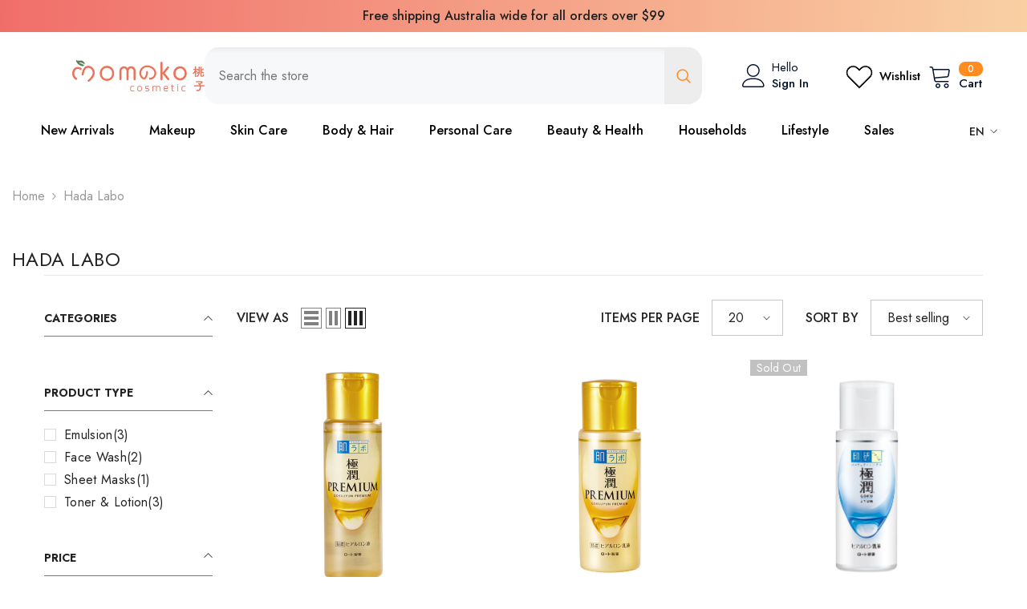

--- FILE ---
content_type: text/html; charset=utf-8
request_url: https://momokocosmetic.com.au/collections/hada-labo
body_size: 76352
content:
<!doctype html><html class="no-js" lang="en">
    <head>
        <meta charset="utf-8">
        <meta http-equiv="X-UA-Compatible" content="IE=edge">
        <meta name="viewport" content="width=device-width,initial-scale=1">
        <meta name="theme-color" content="">
        <link rel="canonical" href="https://momokocosmetic.com.au/collections/hada-labo">
        <link rel="canonical" href="https://momokocosmetic.com.au/collections/hada-labo" canonical-shop-url="https://momokocosmetic.com.au/"><link rel="shortcut icon" href="//momokocosmetic.com.au/cdn/shop/files/favicon_32x32.png?v=1615824352" type="image/png"><link rel="preconnect" href="https://cdn.shopify.com" crossorigin>
        <title>Hada Labo  &ndash; Momoko Cosmetics</title><meta name="description" content="HADA LABO—which is translated as “Skin Lab”—is a technologically advanced Japanese skin care line researched and developed at the Rohto research facility in Japan. It is the result of more than 100 years of product development and the continued research efforts of Rohto Pharmaceutical Company, Ltd., a leading manufacturer of pharmaceutical products and cosmetics. Using the power of Super Hyaluronic Acid, Rohto has updated the time-honored and long-admired Japanese ritual for beautiful, younger-looking skin. This combination of high-tech, modern technology and a traditional approach to pampering application is at the heart of HADA LABO. It provides the perfect balance in your skin care regimen—and perfect harmony for your skin.">

<meta property="og:site_name" content="Momoko Cosmetics">
<meta property="og:url" content="https://momokocosmetic.com.au/collections/hada-labo">
<meta property="og:title" content="Hada Labo">
<meta property="og:type" content="product.group">
<meta property="og:description" content="HADA LABO—which is translated as “Skin Lab”—is a technologically advanced Japanese skin care line researched and developed at the Rohto research facility in Japan. It is the result of more than 100 years of product development and the continued research efforts of Rohto Pharmaceutical Company, Ltd., a leading manufacturer of pharmaceutical products and cosmetics. Using the power of Super Hyaluronic Acid, Rohto has updated the time-honored and long-admired Japanese ritual for beautiful, younger-looking skin. This combination of high-tech, modern technology and a traditional approach to pampering application is at the heart of HADA LABO. It provides the perfect balance in your skin care regimen—and perfect harmony for your skin."><meta property="og:image" content="http://momokocosmetic.com.au/cdn/shop/collections/123832942_3507142202705041_5743712679831741415_n.png?v=1669708130">
  <meta property="og:image:secure_url" content="https://momokocosmetic.com.au/cdn/shop/collections/123832942_3507142202705041_5743712679831741415_n.png?v=1669708130">
  <meta property="og:image:width" content="761">
  <meta property="og:image:height" content="761"><meta name="twitter:card" content="summary_large_image">
<meta name="twitter:title" content="Hada Labo">
<meta name="twitter:description" content="HADA LABO—which is translated as “Skin Lab”—is a technologically advanced Japanese skin care line researched and developed at the Rohto research facility in Japan. It is the result of more than 100 years of product development and the continued research efforts of Rohto Pharmaceutical Company, Ltd., a leading manufacturer of pharmaceutical products and cosmetics. Using the power of Super Hyaluronic Acid, Rohto has updated the time-honored and long-admired Japanese ritual for beautiful, younger-looking skin. This combination of high-tech, modern technology and a traditional approach to pampering application is at the heart of HADA LABO. It provides the perfect balance in your skin care regimen—and perfect harmony for your skin.">

        <script>window.performance && window.performance.mark && window.performance.mark('shopify.content_for_header.start');</script><meta name="google-site-verification" content="K5ntOUuSH2TfnRT5Z0q_NWriJB51N9NqJzBKupPvbcc">
<meta name="google-site-verification" content="K5ntOUuSH2TfnRT5Z0q_NWriJB51N9NqJzBKupPvbcc">
<meta id="shopify-digital-wallet" name="shopify-digital-wallet" content="/52907606194/digital_wallets/dialog">
<meta name="shopify-checkout-api-token" content="888393a5d04db63a21b53b29329cb1c5">
<link rel="alternate" type="application/atom+xml" title="Feed" href="/collections/hada-labo.atom" />
<link rel="alternate" hreflang="x-default" href="https://momokocosmetic.com.au/collections/hada-labo">
<link rel="alternate" hreflang="en" href="https://momokocosmetic.com.au/collections/hada-labo">
<link rel="alternate" hreflang="zh-Hans" href="https://momokocosmetic.com.au/zh/collections/hada-labo">
<link rel="alternate" hreflang="zh-Hans-AC" href="https://momokocosmetic.com.au/zh/collections/hada-labo">
<link rel="alternate" hreflang="zh-Hans-AD" href="https://momokocosmetic.com.au/zh/collections/hada-labo">
<link rel="alternate" hreflang="zh-Hans-AE" href="https://momokocosmetic.com.au/zh/collections/hada-labo">
<link rel="alternate" hreflang="zh-Hans-AF" href="https://momokocosmetic.com.au/zh/collections/hada-labo">
<link rel="alternate" hreflang="zh-Hans-AG" href="https://momokocosmetic.com.au/zh/collections/hada-labo">
<link rel="alternate" hreflang="zh-Hans-AI" href="https://momokocosmetic.com.au/zh/collections/hada-labo">
<link rel="alternate" hreflang="zh-Hans-AL" href="https://momokocosmetic.com.au/zh/collections/hada-labo">
<link rel="alternate" hreflang="zh-Hans-AM" href="https://momokocosmetic.com.au/zh/collections/hada-labo">
<link rel="alternate" hreflang="zh-Hans-AO" href="https://momokocosmetic.com.au/zh/collections/hada-labo">
<link rel="alternate" hreflang="zh-Hans-AR" href="https://momokocosmetic.com.au/zh/collections/hada-labo">
<link rel="alternate" hreflang="zh-Hans-AT" href="https://momokocosmetic.com.au/zh/collections/hada-labo">
<link rel="alternate" hreflang="zh-Hans-AU" href="https://momokocosmetic.com.au/zh/collections/hada-labo">
<link rel="alternate" hreflang="zh-Hans-AW" href="https://momokocosmetic.com.au/zh/collections/hada-labo">
<link rel="alternate" hreflang="zh-Hans-AX" href="https://momokocosmetic.com.au/zh/collections/hada-labo">
<link rel="alternate" hreflang="zh-Hans-AZ" href="https://momokocosmetic.com.au/zh/collections/hada-labo">
<link rel="alternate" hreflang="zh-Hans-BA" href="https://momokocosmetic.com.au/zh/collections/hada-labo">
<link rel="alternate" hreflang="zh-Hans-BB" href="https://momokocosmetic.com.au/zh/collections/hada-labo">
<link rel="alternate" hreflang="zh-Hans-BD" href="https://momokocosmetic.com.au/zh/collections/hada-labo">
<link rel="alternate" hreflang="zh-Hans-BE" href="https://momokocosmetic.com.au/zh/collections/hada-labo">
<link rel="alternate" hreflang="zh-Hans-BF" href="https://momokocosmetic.com.au/zh/collections/hada-labo">
<link rel="alternate" hreflang="zh-Hans-BG" href="https://momokocosmetic.com.au/zh/collections/hada-labo">
<link rel="alternate" hreflang="zh-Hans-BH" href="https://momokocosmetic.com.au/zh/collections/hada-labo">
<link rel="alternate" hreflang="zh-Hans-BI" href="https://momokocosmetic.com.au/zh/collections/hada-labo">
<link rel="alternate" hreflang="zh-Hans-BJ" href="https://momokocosmetic.com.au/zh/collections/hada-labo">
<link rel="alternate" hreflang="zh-Hans-BL" href="https://momokocosmetic.com.au/zh/collections/hada-labo">
<link rel="alternate" hreflang="zh-Hans-BM" href="https://momokocosmetic.com.au/zh/collections/hada-labo">
<link rel="alternate" hreflang="zh-Hans-BN" href="https://momokocosmetic.com.au/zh/collections/hada-labo">
<link rel="alternate" hreflang="zh-Hans-BO" href="https://momokocosmetic.com.au/zh/collections/hada-labo">
<link rel="alternate" hreflang="zh-Hans-BQ" href="https://momokocosmetic.com.au/zh/collections/hada-labo">
<link rel="alternate" hreflang="zh-Hans-BR" href="https://momokocosmetic.com.au/zh/collections/hada-labo">
<link rel="alternate" hreflang="zh-Hans-BS" href="https://momokocosmetic.com.au/zh/collections/hada-labo">
<link rel="alternate" hreflang="zh-Hans-BT" href="https://momokocosmetic.com.au/zh/collections/hada-labo">
<link rel="alternate" hreflang="zh-Hans-BW" href="https://momokocosmetic.com.au/zh/collections/hada-labo">
<link rel="alternate" hreflang="zh-Hans-BY" href="https://momokocosmetic.com.au/zh/collections/hada-labo">
<link rel="alternate" hreflang="zh-Hans-BZ" href="https://momokocosmetic.com.au/zh/collections/hada-labo">
<link rel="alternate" hreflang="zh-Hans-CA" href="https://momokocosmetic.com.au/zh/collections/hada-labo">
<link rel="alternate" hreflang="zh-Hans-CC" href="https://momokocosmetic.com.au/zh/collections/hada-labo">
<link rel="alternate" hreflang="zh-Hans-CD" href="https://momokocosmetic.com.au/zh/collections/hada-labo">
<link rel="alternate" hreflang="zh-Hans-CF" href="https://momokocosmetic.com.au/zh/collections/hada-labo">
<link rel="alternate" hreflang="zh-Hans-CG" href="https://momokocosmetic.com.au/zh/collections/hada-labo">
<link rel="alternate" hreflang="zh-Hans-CH" href="https://momokocosmetic.com.au/zh/collections/hada-labo">
<link rel="alternate" hreflang="zh-Hans-CI" href="https://momokocosmetic.com.au/zh/collections/hada-labo">
<link rel="alternate" hreflang="zh-Hans-CK" href="https://momokocosmetic.com.au/zh/collections/hada-labo">
<link rel="alternate" hreflang="zh-Hans-CL" href="https://momokocosmetic.com.au/zh/collections/hada-labo">
<link rel="alternate" hreflang="zh-Hans-CM" href="https://momokocosmetic.com.au/zh/collections/hada-labo">
<link rel="alternate" hreflang="zh-Hans-CN" href="https://momokocosmetic.com.au/zh/collections/hada-labo">
<link rel="alternate" hreflang="zh-Hans-CO" href="https://momokocosmetic.com.au/zh/collections/hada-labo">
<link rel="alternate" hreflang="zh-Hans-CR" href="https://momokocosmetic.com.au/zh/collections/hada-labo">
<link rel="alternate" hreflang="zh-Hans-CV" href="https://momokocosmetic.com.au/zh/collections/hada-labo">
<link rel="alternate" hreflang="zh-Hans-CW" href="https://momokocosmetic.com.au/zh/collections/hada-labo">
<link rel="alternate" hreflang="zh-Hans-CX" href="https://momokocosmetic.com.au/zh/collections/hada-labo">
<link rel="alternate" hreflang="zh-Hans-CY" href="https://momokocosmetic.com.au/zh/collections/hada-labo">
<link rel="alternate" hreflang="zh-Hans-CZ" href="https://momokocosmetic.com.au/zh/collections/hada-labo">
<link rel="alternate" hreflang="zh-Hans-DE" href="https://momokocosmetic.com.au/zh/collections/hada-labo">
<link rel="alternate" hreflang="zh-Hans-DJ" href="https://momokocosmetic.com.au/zh/collections/hada-labo">
<link rel="alternate" hreflang="zh-Hans-DK" href="https://momokocosmetic.com.au/zh/collections/hada-labo">
<link rel="alternate" hreflang="zh-Hans-DM" href="https://momokocosmetic.com.au/zh/collections/hada-labo">
<link rel="alternate" hreflang="zh-Hans-DO" href="https://momokocosmetic.com.au/zh/collections/hada-labo">
<link rel="alternate" hreflang="zh-Hans-DZ" href="https://momokocosmetic.com.au/zh/collections/hada-labo">
<link rel="alternate" hreflang="zh-Hans-EC" href="https://momokocosmetic.com.au/zh/collections/hada-labo">
<link rel="alternate" hreflang="zh-Hans-EE" href="https://momokocosmetic.com.au/zh/collections/hada-labo">
<link rel="alternate" hreflang="zh-Hans-EG" href="https://momokocosmetic.com.au/zh/collections/hada-labo">
<link rel="alternate" hreflang="zh-Hans-EH" href="https://momokocosmetic.com.au/zh/collections/hada-labo">
<link rel="alternate" hreflang="zh-Hans-ER" href="https://momokocosmetic.com.au/zh/collections/hada-labo">
<link rel="alternate" hreflang="zh-Hans-ES" href="https://momokocosmetic.com.au/zh/collections/hada-labo">
<link rel="alternate" hreflang="zh-Hans-ET" href="https://momokocosmetic.com.au/zh/collections/hada-labo">
<link rel="alternate" hreflang="zh-Hans-FI" href="https://momokocosmetic.com.au/zh/collections/hada-labo">
<link rel="alternate" hreflang="zh-Hans-FJ" href="https://momokocosmetic.com.au/zh/collections/hada-labo">
<link rel="alternate" hreflang="zh-Hans-FK" href="https://momokocosmetic.com.au/zh/collections/hada-labo">
<link rel="alternate" hreflang="zh-Hans-FO" href="https://momokocosmetic.com.au/zh/collections/hada-labo">
<link rel="alternate" hreflang="zh-Hans-FR" href="https://momokocosmetic.com.au/zh/collections/hada-labo">
<link rel="alternate" hreflang="zh-Hans-GA" href="https://momokocosmetic.com.au/zh/collections/hada-labo">
<link rel="alternate" hreflang="zh-Hans-GB" href="https://momokocosmetic.com.au/zh/collections/hada-labo">
<link rel="alternate" hreflang="zh-Hans-GD" href="https://momokocosmetic.com.au/zh/collections/hada-labo">
<link rel="alternate" hreflang="zh-Hans-GE" href="https://momokocosmetic.com.au/zh/collections/hada-labo">
<link rel="alternate" hreflang="zh-Hans-GF" href="https://momokocosmetic.com.au/zh/collections/hada-labo">
<link rel="alternate" hreflang="zh-Hans-GG" href="https://momokocosmetic.com.au/zh/collections/hada-labo">
<link rel="alternate" hreflang="zh-Hans-GH" href="https://momokocosmetic.com.au/zh/collections/hada-labo">
<link rel="alternate" hreflang="zh-Hans-GI" href="https://momokocosmetic.com.au/zh/collections/hada-labo">
<link rel="alternate" hreflang="zh-Hans-GL" href="https://momokocosmetic.com.au/zh/collections/hada-labo">
<link rel="alternate" hreflang="zh-Hans-GM" href="https://momokocosmetic.com.au/zh/collections/hada-labo">
<link rel="alternate" hreflang="zh-Hans-GN" href="https://momokocosmetic.com.au/zh/collections/hada-labo">
<link rel="alternate" hreflang="zh-Hans-GP" href="https://momokocosmetic.com.au/zh/collections/hada-labo">
<link rel="alternate" hreflang="zh-Hans-GQ" href="https://momokocosmetic.com.au/zh/collections/hada-labo">
<link rel="alternate" hreflang="zh-Hans-GR" href="https://momokocosmetic.com.au/zh/collections/hada-labo">
<link rel="alternate" hreflang="zh-Hans-GS" href="https://momokocosmetic.com.au/zh/collections/hada-labo">
<link rel="alternate" hreflang="zh-Hans-GT" href="https://momokocosmetic.com.au/zh/collections/hada-labo">
<link rel="alternate" hreflang="zh-Hans-GW" href="https://momokocosmetic.com.au/zh/collections/hada-labo">
<link rel="alternate" hreflang="zh-Hans-GY" href="https://momokocosmetic.com.au/zh/collections/hada-labo">
<link rel="alternate" hreflang="zh-Hans-HK" href="https://momokocosmetic.com.au/zh/collections/hada-labo">
<link rel="alternate" hreflang="zh-Hans-HN" href="https://momokocosmetic.com.au/zh/collections/hada-labo">
<link rel="alternate" hreflang="zh-Hans-HR" href="https://momokocosmetic.com.au/zh/collections/hada-labo">
<link rel="alternate" hreflang="zh-Hans-HT" href="https://momokocosmetic.com.au/zh/collections/hada-labo">
<link rel="alternate" hreflang="zh-Hans-HU" href="https://momokocosmetic.com.au/zh/collections/hada-labo">
<link rel="alternate" hreflang="zh-Hans-ID" href="https://momokocosmetic.com.au/zh/collections/hada-labo">
<link rel="alternate" hreflang="zh-Hans-IE" href="https://momokocosmetic.com.au/zh/collections/hada-labo">
<link rel="alternate" hreflang="zh-Hans-IL" href="https://momokocosmetic.com.au/zh/collections/hada-labo">
<link rel="alternate" hreflang="zh-Hans-IM" href="https://momokocosmetic.com.au/zh/collections/hada-labo">
<link rel="alternate" hreflang="zh-Hans-IN" href="https://momokocosmetic.com.au/zh/collections/hada-labo">
<link rel="alternate" hreflang="zh-Hans-IO" href="https://momokocosmetic.com.au/zh/collections/hada-labo">
<link rel="alternate" hreflang="zh-Hans-IQ" href="https://momokocosmetic.com.au/zh/collections/hada-labo">
<link rel="alternate" hreflang="zh-Hans-IS" href="https://momokocosmetic.com.au/zh/collections/hada-labo">
<link rel="alternate" hreflang="zh-Hans-IT" href="https://momokocosmetic.com.au/zh/collections/hada-labo">
<link rel="alternate" hreflang="zh-Hans-JE" href="https://momokocosmetic.com.au/zh/collections/hada-labo">
<link rel="alternate" hreflang="zh-Hans-JM" href="https://momokocosmetic.com.au/zh/collections/hada-labo">
<link rel="alternate" hreflang="zh-Hans-JO" href="https://momokocosmetic.com.au/zh/collections/hada-labo">
<link rel="alternate" hreflang="zh-Hans-JP" href="https://momokocosmetic.com.au/zh/collections/hada-labo">
<link rel="alternate" hreflang="zh-Hans-KE" href="https://momokocosmetic.com.au/zh/collections/hada-labo">
<link rel="alternate" hreflang="zh-Hans-KG" href="https://momokocosmetic.com.au/zh/collections/hada-labo">
<link rel="alternate" hreflang="zh-Hans-KH" href="https://momokocosmetic.com.au/zh/collections/hada-labo">
<link rel="alternate" hreflang="zh-Hans-KI" href="https://momokocosmetic.com.au/zh/collections/hada-labo">
<link rel="alternate" hreflang="zh-Hans-KM" href="https://momokocosmetic.com.au/zh/collections/hada-labo">
<link rel="alternate" hreflang="zh-Hans-KN" href="https://momokocosmetic.com.au/zh/collections/hada-labo">
<link rel="alternate" hreflang="zh-Hans-KR" href="https://momokocosmetic.com.au/zh/collections/hada-labo">
<link rel="alternate" hreflang="zh-Hans-KW" href="https://momokocosmetic.com.au/zh/collections/hada-labo">
<link rel="alternate" hreflang="zh-Hans-KY" href="https://momokocosmetic.com.au/zh/collections/hada-labo">
<link rel="alternate" hreflang="zh-Hans-KZ" href="https://momokocosmetic.com.au/zh/collections/hada-labo">
<link rel="alternate" hreflang="zh-Hans-LA" href="https://momokocosmetic.com.au/zh/collections/hada-labo">
<link rel="alternate" hreflang="zh-Hans-LB" href="https://momokocosmetic.com.au/zh/collections/hada-labo">
<link rel="alternate" hreflang="zh-Hans-LC" href="https://momokocosmetic.com.au/zh/collections/hada-labo">
<link rel="alternate" hreflang="zh-Hans-LI" href="https://momokocosmetic.com.au/zh/collections/hada-labo">
<link rel="alternate" hreflang="zh-Hans-LK" href="https://momokocosmetic.com.au/zh/collections/hada-labo">
<link rel="alternate" hreflang="zh-Hans-LR" href="https://momokocosmetic.com.au/zh/collections/hada-labo">
<link rel="alternate" hreflang="zh-Hans-LS" href="https://momokocosmetic.com.au/zh/collections/hada-labo">
<link rel="alternate" hreflang="zh-Hans-LT" href="https://momokocosmetic.com.au/zh/collections/hada-labo">
<link rel="alternate" hreflang="zh-Hans-LU" href="https://momokocosmetic.com.au/zh/collections/hada-labo">
<link rel="alternate" hreflang="zh-Hans-LV" href="https://momokocosmetic.com.au/zh/collections/hada-labo">
<link rel="alternate" hreflang="zh-Hans-LY" href="https://momokocosmetic.com.au/zh/collections/hada-labo">
<link rel="alternate" hreflang="zh-Hans-MA" href="https://momokocosmetic.com.au/zh/collections/hada-labo">
<link rel="alternate" hreflang="zh-Hans-MC" href="https://momokocosmetic.com.au/zh/collections/hada-labo">
<link rel="alternate" hreflang="zh-Hans-MD" href="https://momokocosmetic.com.au/zh/collections/hada-labo">
<link rel="alternate" hreflang="zh-Hans-ME" href="https://momokocosmetic.com.au/zh/collections/hada-labo">
<link rel="alternate" hreflang="zh-Hans-MF" href="https://momokocosmetic.com.au/zh/collections/hada-labo">
<link rel="alternate" hreflang="zh-Hans-MG" href="https://momokocosmetic.com.au/zh/collections/hada-labo">
<link rel="alternate" hreflang="zh-Hans-MK" href="https://momokocosmetic.com.au/zh/collections/hada-labo">
<link rel="alternate" hreflang="zh-Hans-ML" href="https://momokocosmetic.com.au/zh/collections/hada-labo">
<link rel="alternate" hreflang="zh-Hans-MM" href="https://momokocosmetic.com.au/zh/collections/hada-labo">
<link rel="alternate" hreflang="zh-Hans-MN" href="https://momokocosmetic.com.au/zh/collections/hada-labo">
<link rel="alternate" hreflang="zh-Hans-MO" href="https://momokocosmetic.com.au/zh/collections/hada-labo">
<link rel="alternate" hreflang="zh-Hans-MQ" href="https://momokocosmetic.com.au/zh/collections/hada-labo">
<link rel="alternate" hreflang="zh-Hans-MR" href="https://momokocosmetic.com.au/zh/collections/hada-labo">
<link rel="alternate" hreflang="zh-Hans-MS" href="https://momokocosmetic.com.au/zh/collections/hada-labo">
<link rel="alternate" hreflang="zh-Hans-MT" href="https://momokocosmetic.com.au/zh/collections/hada-labo">
<link rel="alternate" hreflang="zh-Hans-MU" href="https://momokocosmetic.com.au/zh/collections/hada-labo">
<link rel="alternate" hreflang="zh-Hans-MV" href="https://momokocosmetic.com.au/zh/collections/hada-labo">
<link rel="alternate" hreflang="zh-Hans-MW" href="https://momokocosmetic.com.au/zh/collections/hada-labo">
<link rel="alternate" hreflang="zh-Hans-MX" href="https://momokocosmetic.com.au/zh/collections/hada-labo">
<link rel="alternate" hreflang="zh-Hans-MY" href="https://momokocosmetic.com.au/zh/collections/hada-labo">
<link rel="alternate" hreflang="zh-Hans-MZ" href="https://momokocosmetic.com.au/zh/collections/hada-labo">
<link rel="alternate" hreflang="zh-Hans-NA" href="https://momokocosmetic.com.au/zh/collections/hada-labo">
<link rel="alternate" hreflang="zh-Hans-NC" href="https://momokocosmetic.com.au/zh/collections/hada-labo">
<link rel="alternate" hreflang="zh-Hans-NE" href="https://momokocosmetic.com.au/zh/collections/hada-labo">
<link rel="alternate" hreflang="zh-Hans-NF" href="https://momokocosmetic.com.au/zh/collections/hada-labo">
<link rel="alternate" hreflang="zh-Hans-NG" href="https://momokocosmetic.com.au/zh/collections/hada-labo">
<link rel="alternate" hreflang="zh-Hans-NI" href="https://momokocosmetic.com.au/zh/collections/hada-labo">
<link rel="alternate" hreflang="zh-Hans-NL" href="https://momokocosmetic.com.au/zh/collections/hada-labo">
<link rel="alternate" hreflang="zh-Hans-NO" href="https://momokocosmetic.com.au/zh/collections/hada-labo">
<link rel="alternate" hreflang="zh-Hans-NP" href="https://momokocosmetic.com.au/zh/collections/hada-labo">
<link rel="alternate" hreflang="zh-Hans-NR" href="https://momokocosmetic.com.au/zh/collections/hada-labo">
<link rel="alternate" hreflang="zh-Hans-NU" href="https://momokocosmetic.com.au/zh/collections/hada-labo">
<link rel="alternate" hreflang="zh-Hans-NZ" href="https://momokocosmetic.com.au/zh/collections/hada-labo">
<link rel="alternate" hreflang="zh-Hans-OM" href="https://momokocosmetic.com.au/zh/collections/hada-labo">
<link rel="alternate" hreflang="zh-Hans-PA" href="https://momokocosmetic.com.au/zh/collections/hada-labo">
<link rel="alternate" hreflang="zh-Hans-PE" href="https://momokocosmetic.com.au/zh/collections/hada-labo">
<link rel="alternate" hreflang="zh-Hans-PF" href="https://momokocosmetic.com.au/zh/collections/hada-labo">
<link rel="alternate" hreflang="zh-Hans-PG" href="https://momokocosmetic.com.au/zh/collections/hada-labo">
<link rel="alternate" hreflang="zh-Hans-PH" href="https://momokocosmetic.com.au/zh/collections/hada-labo">
<link rel="alternate" hreflang="zh-Hans-PK" href="https://momokocosmetic.com.au/zh/collections/hada-labo">
<link rel="alternate" hreflang="zh-Hans-PL" href="https://momokocosmetic.com.au/zh/collections/hada-labo">
<link rel="alternate" hreflang="zh-Hans-PM" href="https://momokocosmetic.com.au/zh/collections/hada-labo">
<link rel="alternate" hreflang="zh-Hans-PN" href="https://momokocosmetic.com.au/zh/collections/hada-labo">
<link rel="alternate" hreflang="zh-Hans-PS" href="https://momokocosmetic.com.au/zh/collections/hada-labo">
<link rel="alternate" hreflang="zh-Hans-PT" href="https://momokocosmetic.com.au/zh/collections/hada-labo">
<link rel="alternate" hreflang="zh-Hans-PY" href="https://momokocosmetic.com.au/zh/collections/hada-labo">
<link rel="alternate" hreflang="zh-Hans-QA" href="https://momokocosmetic.com.au/zh/collections/hada-labo">
<link rel="alternate" hreflang="zh-Hans-RE" href="https://momokocosmetic.com.au/zh/collections/hada-labo">
<link rel="alternate" hreflang="zh-Hans-RO" href="https://momokocosmetic.com.au/zh/collections/hada-labo">
<link rel="alternate" hreflang="zh-Hans-RS" href="https://momokocosmetic.com.au/zh/collections/hada-labo">
<link rel="alternate" hreflang="zh-Hans-RU" href="https://momokocosmetic.com.au/zh/collections/hada-labo">
<link rel="alternate" hreflang="zh-Hans-RW" href="https://momokocosmetic.com.au/zh/collections/hada-labo">
<link rel="alternate" hreflang="zh-Hans-SA" href="https://momokocosmetic.com.au/zh/collections/hada-labo">
<link rel="alternate" hreflang="zh-Hans-SB" href="https://momokocosmetic.com.au/zh/collections/hada-labo">
<link rel="alternate" hreflang="zh-Hans-SC" href="https://momokocosmetic.com.au/zh/collections/hada-labo">
<link rel="alternate" hreflang="zh-Hans-SD" href="https://momokocosmetic.com.au/zh/collections/hada-labo">
<link rel="alternate" hreflang="zh-Hans-SE" href="https://momokocosmetic.com.au/zh/collections/hada-labo">
<link rel="alternate" hreflang="zh-Hans-SG" href="https://momokocosmetic.com.au/zh/collections/hada-labo">
<link rel="alternate" hreflang="zh-Hans-SH" href="https://momokocosmetic.com.au/zh/collections/hada-labo">
<link rel="alternate" hreflang="zh-Hans-SI" href="https://momokocosmetic.com.au/zh/collections/hada-labo">
<link rel="alternate" hreflang="zh-Hans-SJ" href="https://momokocosmetic.com.au/zh/collections/hada-labo">
<link rel="alternate" hreflang="zh-Hans-SK" href="https://momokocosmetic.com.au/zh/collections/hada-labo">
<link rel="alternate" hreflang="zh-Hans-SL" href="https://momokocosmetic.com.au/zh/collections/hada-labo">
<link rel="alternate" hreflang="zh-Hans-SM" href="https://momokocosmetic.com.au/zh/collections/hada-labo">
<link rel="alternate" hreflang="zh-Hans-SN" href="https://momokocosmetic.com.au/zh/collections/hada-labo">
<link rel="alternate" hreflang="zh-Hans-SO" href="https://momokocosmetic.com.au/zh/collections/hada-labo">
<link rel="alternate" hreflang="zh-Hans-SR" href="https://momokocosmetic.com.au/zh/collections/hada-labo">
<link rel="alternate" hreflang="zh-Hans-SS" href="https://momokocosmetic.com.au/zh/collections/hada-labo">
<link rel="alternate" hreflang="zh-Hans-ST" href="https://momokocosmetic.com.au/zh/collections/hada-labo">
<link rel="alternate" hreflang="zh-Hans-SV" href="https://momokocosmetic.com.au/zh/collections/hada-labo">
<link rel="alternate" hreflang="zh-Hans-SX" href="https://momokocosmetic.com.au/zh/collections/hada-labo">
<link rel="alternate" hreflang="zh-Hans-SZ" href="https://momokocosmetic.com.au/zh/collections/hada-labo">
<link rel="alternate" hreflang="zh-Hans-TA" href="https://momokocosmetic.com.au/zh/collections/hada-labo">
<link rel="alternate" hreflang="zh-Hans-TC" href="https://momokocosmetic.com.au/zh/collections/hada-labo">
<link rel="alternate" hreflang="zh-Hans-TD" href="https://momokocosmetic.com.au/zh/collections/hada-labo">
<link rel="alternate" hreflang="zh-Hans-TF" href="https://momokocosmetic.com.au/zh/collections/hada-labo">
<link rel="alternate" hreflang="zh-Hans-TG" href="https://momokocosmetic.com.au/zh/collections/hada-labo">
<link rel="alternate" hreflang="zh-Hans-TH" href="https://momokocosmetic.com.au/zh/collections/hada-labo">
<link rel="alternate" hreflang="zh-Hans-TJ" href="https://momokocosmetic.com.au/zh/collections/hada-labo">
<link rel="alternate" hreflang="zh-Hans-TK" href="https://momokocosmetic.com.au/zh/collections/hada-labo">
<link rel="alternate" hreflang="zh-Hans-TL" href="https://momokocosmetic.com.au/zh/collections/hada-labo">
<link rel="alternate" hreflang="zh-Hans-TM" href="https://momokocosmetic.com.au/zh/collections/hada-labo">
<link rel="alternate" hreflang="zh-Hans-TN" href="https://momokocosmetic.com.au/zh/collections/hada-labo">
<link rel="alternate" hreflang="zh-Hans-TO" href="https://momokocosmetic.com.au/zh/collections/hada-labo">
<link rel="alternate" hreflang="zh-Hans-TR" href="https://momokocosmetic.com.au/zh/collections/hada-labo">
<link rel="alternate" hreflang="zh-Hans-TT" href="https://momokocosmetic.com.au/zh/collections/hada-labo">
<link rel="alternate" hreflang="zh-Hans-TV" href="https://momokocosmetic.com.au/zh/collections/hada-labo">
<link rel="alternate" hreflang="zh-Hans-TW" href="https://momokocosmetic.com.au/zh/collections/hada-labo">
<link rel="alternate" hreflang="zh-Hans-TZ" href="https://momokocosmetic.com.au/zh/collections/hada-labo">
<link rel="alternate" hreflang="zh-Hans-UA" href="https://momokocosmetic.com.au/zh/collections/hada-labo">
<link rel="alternate" hreflang="zh-Hans-UG" href="https://momokocosmetic.com.au/zh/collections/hada-labo">
<link rel="alternate" hreflang="zh-Hans-UM" href="https://momokocosmetic.com.au/zh/collections/hada-labo">
<link rel="alternate" hreflang="zh-Hans-US" href="https://momokocosmetic.com.au/zh/collections/hada-labo">
<link rel="alternate" hreflang="zh-Hans-UY" href="https://momokocosmetic.com.au/zh/collections/hada-labo">
<link rel="alternate" hreflang="zh-Hans-UZ" href="https://momokocosmetic.com.au/zh/collections/hada-labo">
<link rel="alternate" hreflang="zh-Hans-VA" href="https://momokocosmetic.com.au/zh/collections/hada-labo">
<link rel="alternate" hreflang="zh-Hans-VC" href="https://momokocosmetic.com.au/zh/collections/hada-labo">
<link rel="alternate" hreflang="zh-Hans-VE" href="https://momokocosmetic.com.au/zh/collections/hada-labo">
<link rel="alternate" hreflang="zh-Hans-VG" href="https://momokocosmetic.com.au/zh/collections/hada-labo">
<link rel="alternate" hreflang="zh-Hans-VN" href="https://momokocosmetic.com.au/zh/collections/hada-labo">
<link rel="alternate" hreflang="zh-Hans-VU" href="https://momokocosmetic.com.au/zh/collections/hada-labo">
<link rel="alternate" hreflang="zh-Hans-WF" href="https://momokocosmetic.com.au/zh/collections/hada-labo">
<link rel="alternate" hreflang="zh-Hans-WS" href="https://momokocosmetic.com.au/zh/collections/hada-labo">
<link rel="alternate" hreflang="zh-Hans-XK" href="https://momokocosmetic.com.au/zh/collections/hada-labo">
<link rel="alternate" hreflang="zh-Hans-YE" href="https://momokocosmetic.com.au/zh/collections/hada-labo">
<link rel="alternate" hreflang="zh-Hans-YT" href="https://momokocosmetic.com.au/zh/collections/hada-labo">
<link rel="alternate" hreflang="zh-Hans-ZA" href="https://momokocosmetic.com.au/zh/collections/hada-labo">
<link rel="alternate" hreflang="zh-Hans-ZM" href="https://momokocosmetic.com.au/zh/collections/hada-labo">
<link rel="alternate" hreflang="zh-Hans-ZW" href="https://momokocosmetic.com.au/zh/collections/hada-labo">
<link rel="alternate" type="application/json+oembed" href="https://momokocosmetic.com.au/collections/hada-labo.oembed">
<script async="async" src="/checkouts/internal/preloads.js?locale=en-AU"></script>
<link rel="preconnect" href="https://shop.app" crossorigin="anonymous">
<script async="async" src="https://shop.app/checkouts/internal/preloads.js?locale=en-AU&shop_id=52907606194" crossorigin="anonymous"></script>
<script id="apple-pay-shop-capabilities" type="application/json">{"shopId":52907606194,"countryCode":"AU","currencyCode":"AUD","merchantCapabilities":["supports3DS"],"merchantId":"gid:\/\/shopify\/Shop\/52907606194","merchantName":"Momoko Cosmetics","requiredBillingContactFields":["postalAddress","email","phone"],"requiredShippingContactFields":["postalAddress","email","phone"],"shippingType":"shipping","supportedNetworks":["visa","masterCard","amex","jcb"],"total":{"type":"pending","label":"Momoko Cosmetics","amount":"1.00"},"shopifyPaymentsEnabled":true,"supportsSubscriptions":true}</script>
<script id="shopify-features" type="application/json">{"accessToken":"888393a5d04db63a21b53b29329cb1c5","betas":["rich-media-storefront-analytics"],"domain":"momokocosmetic.com.au","predictiveSearch":true,"shopId":52907606194,"locale":"en"}</script>
<script>var Shopify = Shopify || {};
Shopify.shop = "momoco-cosmetic.myshopify.com";
Shopify.locale = "en";
Shopify.currency = {"active":"AUD","rate":"1.0"};
Shopify.country = "AU";
Shopify.theme = {"name":"Main-Theme-2024.02","id":134342574258,"schema_name":"Ella","schema_version":"6.5.4","theme_store_id":null,"role":"main"};
Shopify.theme.handle = "null";
Shopify.theme.style = {"id":null,"handle":null};
Shopify.cdnHost = "momokocosmetic.com.au/cdn";
Shopify.routes = Shopify.routes || {};
Shopify.routes.root = "/";</script>
<script type="module">!function(o){(o.Shopify=o.Shopify||{}).modules=!0}(window);</script>
<script>!function(o){function n(){var o=[];function n(){o.push(Array.prototype.slice.apply(arguments))}return n.q=o,n}var t=o.Shopify=o.Shopify||{};t.loadFeatures=n(),t.autoloadFeatures=n()}(window);</script>
<script>
  window.ShopifyPay = window.ShopifyPay || {};
  window.ShopifyPay.apiHost = "shop.app\/pay";
  window.ShopifyPay.redirectState = null;
</script>
<script id="shop-js-analytics" type="application/json">{"pageType":"collection"}</script>
<script defer="defer" async type="module" src="//momokocosmetic.com.au/cdn/shopifycloud/shop-js/modules/v2/client.init-shop-cart-sync_C5BV16lS.en.esm.js"></script>
<script defer="defer" async type="module" src="//momokocosmetic.com.au/cdn/shopifycloud/shop-js/modules/v2/chunk.common_CygWptCX.esm.js"></script>
<script type="module">
  await import("//momokocosmetic.com.au/cdn/shopifycloud/shop-js/modules/v2/client.init-shop-cart-sync_C5BV16lS.en.esm.js");
await import("//momokocosmetic.com.au/cdn/shopifycloud/shop-js/modules/v2/chunk.common_CygWptCX.esm.js");

  window.Shopify.SignInWithShop?.initShopCartSync?.({"fedCMEnabled":true,"windoidEnabled":true});

</script>
<script>
  window.Shopify = window.Shopify || {};
  if (!window.Shopify.featureAssets) window.Shopify.featureAssets = {};
  window.Shopify.featureAssets['shop-js'] = {"shop-cart-sync":["modules/v2/client.shop-cart-sync_ZFArdW7E.en.esm.js","modules/v2/chunk.common_CygWptCX.esm.js"],"init-fed-cm":["modules/v2/client.init-fed-cm_CmiC4vf6.en.esm.js","modules/v2/chunk.common_CygWptCX.esm.js"],"shop-button":["modules/v2/client.shop-button_tlx5R9nI.en.esm.js","modules/v2/chunk.common_CygWptCX.esm.js"],"shop-cash-offers":["modules/v2/client.shop-cash-offers_DOA2yAJr.en.esm.js","modules/v2/chunk.common_CygWptCX.esm.js","modules/v2/chunk.modal_D71HUcav.esm.js"],"init-windoid":["modules/v2/client.init-windoid_sURxWdc1.en.esm.js","modules/v2/chunk.common_CygWptCX.esm.js"],"shop-toast-manager":["modules/v2/client.shop-toast-manager_ClPi3nE9.en.esm.js","modules/v2/chunk.common_CygWptCX.esm.js"],"init-shop-email-lookup-coordinator":["modules/v2/client.init-shop-email-lookup-coordinator_B8hsDcYM.en.esm.js","modules/v2/chunk.common_CygWptCX.esm.js"],"init-shop-cart-sync":["modules/v2/client.init-shop-cart-sync_C5BV16lS.en.esm.js","modules/v2/chunk.common_CygWptCX.esm.js"],"avatar":["modules/v2/client.avatar_BTnouDA3.en.esm.js"],"pay-button":["modules/v2/client.pay-button_FdsNuTd3.en.esm.js","modules/v2/chunk.common_CygWptCX.esm.js"],"init-customer-accounts":["modules/v2/client.init-customer-accounts_DxDtT_ad.en.esm.js","modules/v2/client.shop-login-button_C5VAVYt1.en.esm.js","modules/v2/chunk.common_CygWptCX.esm.js","modules/v2/chunk.modal_D71HUcav.esm.js"],"init-shop-for-new-customer-accounts":["modules/v2/client.init-shop-for-new-customer-accounts_ChsxoAhi.en.esm.js","modules/v2/client.shop-login-button_C5VAVYt1.en.esm.js","modules/v2/chunk.common_CygWptCX.esm.js","modules/v2/chunk.modal_D71HUcav.esm.js"],"shop-login-button":["modules/v2/client.shop-login-button_C5VAVYt1.en.esm.js","modules/v2/chunk.common_CygWptCX.esm.js","modules/v2/chunk.modal_D71HUcav.esm.js"],"init-customer-accounts-sign-up":["modules/v2/client.init-customer-accounts-sign-up_CPSyQ0Tj.en.esm.js","modules/v2/client.shop-login-button_C5VAVYt1.en.esm.js","modules/v2/chunk.common_CygWptCX.esm.js","modules/v2/chunk.modal_D71HUcav.esm.js"],"shop-follow-button":["modules/v2/client.shop-follow-button_Cva4Ekp9.en.esm.js","modules/v2/chunk.common_CygWptCX.esm.js","modules/v2/chunk.modal_D71HUcav.esm.js"],"checkout-modal":["modules/v2/client.checkout-modal_BPM8l0SH.en.esm.js","modules/v2/chunk.common_CygWptCX.esm.js","modules/v2/chunk.modal_D71HUcav.esm.js"],"lead-capture":["modules/v2/client.lead-capture_Bi8yE_yS.en.esm.js","modules/v2/chunk.common_CygWptCX.esm.js","modules/v2/chunk.modal_D71HUcav.esm.js"],"shop-login":["modules/v2/client.shop-login_D6lNrXab.en.esm.js","modules/v2/chunk.common_CygWptCX.esm.js","modules/v2/chunk.modal_D71HUcav.esm.js"],"payment-terms":["modules/v2/client.payment-terms_CZxnsJam.en.esm.js","modules/v2/chunk.common_CygWptCX.esm.js","modules/v2/chunk.modal_D71HUcav.esm.js"]};
</script>
<script>(function() {
  var isLoaded = false;
  function asyncLoad() {
    if (isLoaded) return;
    isLoaded = true;
    var urls = ["https:\/\/app.avada.io\/avada-sdk.min.js?shop=momoco-cosmetic.myshopify.com"];
    for (var i = 0; i < urls.length; i++) {
      var s = document.createElement('script');
      s.type = 'text/javascript';
      s.async = true;
      s.src = urls[i];
      var x = document.getElementsByTagName('script')[0];
      x.parentNode.insertBefore(s, x);
    }
  };
  if(window.attachEvent) {
    window.attachEvent('onload', asyncLoad);
  } else {
    window.addEventListener('load', asyncLoad, false);
  }
})();</script>
<script id="__st">var __st={"a":52907606194,"offset":39600,"reqid":"c61dee43-d9e0-4505-9ac2-6c19c9709ae1-1768823080","pageurl":"momokocosmetic.com.au\/collections\/hada-labo","u":"021bde571c17","p":"collection","rtyp":"collection","rid":292312055986};</script>
<script>window.ShopifyPaypalV4VisibilityTracking = true;</script>
<script id="captcha-bootstrap">!function(){'use strict';const t='contact',e='account',n='new_comment',o=[[t,t],['blogs',n],['comments',n],[t,'customer']],c=[[e,'customer_login'],[e,'guest_login'],[e,'recover_customer_password'],[e,'create_customer']],r=t=>t.map((([t,e])=>`form[action*='/${t}']:not([data-nocaptcha='true']) input[name='form_type'][value='${e}']`)).join(','),a=t=>()=>t?[...document.querySelectorAll(t)].map((t=>t.form)):[];function s(){const t=[...o],e=r(t);return a(e)}const i='password',u='form_key',d=['recaptcha-v3-token','g-recaptcha-response','h-captcha-response',i],f=()=>{try{return window.sessionStorage}catch{return}},m='__shopify_v',_=t=>t.elements[u];function p(t,e,n=!1){try{const o=window.sessionStorage,c=JSON.parse(o.getItem(e)),{data:r}=function(t){const{data:e,action:n}=t;return t[m]||n?{data:e,action:n}:{data:t,action:n}}(c);for(const[e,n]of Object.entries(r))t.elements[e]&&(t.elements[e].value=n);n&&o.removeItem(e)}catch(o){console.error('form repopulation failed',{error:o})}}const l='form_type',E='cptcha';function T(t){t.dataset[E]=!0}const w=window,h=w.document,L='Shopify',v='ce_forms',y='captcha';let A=!1;((t,e)=>{const n=(g='f06e6c50-85a8-45c8-87d0-21a2b65856fe',I='https://cdn.shopify.com/shopifycloud/storefront-forms-hcaptcha/ce_storefront_forms_captcha_hcaptcha.v1.5.2.iife.js',D={infoText:'Protected by hCaptcha',privacyText:'Privacy',termsText:'Terms'},(t,e,n)=>{const o=w[L][v],c=o.bindForm;if(c)return c(t,g,e,D).then(n);var r;o.q.push([[t,g,e,D],n]),r=I,A||(h.body.append(Object.assign(h.createElement('script'),{id:'captcha-provider',async:!0,src:r})),A=!0)});var g,I,D;w[L]=w[L]||{},w[L][v]=w[L][v]||{},w[L][v].q=[],w[L][y]=w[L][y]||{},w[L][y].protect=function(t,e){n(t,void 0,e),T(t)},Object.freeze(w[L][y]),function(t,e,n,w,h,L){const[v,y,A,g]=function(t,e,n){const i=e?o:[],u=t?c:[],d=[...i,...u],f=r(d),m=r(i),_=r(d.filter((([t,e])=>n.includes(e))));return[a(f),a(m),a(_),s()]}(w,h,L),I=t=>{const e=t.target;return e instanceof HTMLFormElement?e:e&&e.form},D=t=>v().includes(t);t.addEventListener('submit',(t=>{const e=I(t);if(!e)return;const n=D(e)&&!e.dataset.hcaptchaBound&&!e.dataset.recaptchaBound,o=_(e),c=g().includes(e)&&(!o||!o.value);(n||c)&&t.preventDefault(),c&&!n&&(function(t){try{if(!f())return;!function(t){const e=f();if(!e)return;const n=_(t);if(!n)return;const o=n.value;o&&e.removeItem(o)}(t);const e=Array.from(Array(32),(()=>Math.random().toString(36)[2])).join('');!function(t,e){_(t)||t.append(Object.assign(document.createElement('input'),{type:'hidden',name:u})),t.elements[u].value=e}(t,e),function(t,e){const n=f();if(!n)return;const o=[...t.querySelectorAll(`input[type='${i}']`)].map((({name:t})=>t)),c=[...d,...o],r={};for(const[a,s]of new FormData(t).entries())c.includes(a)||(r[a]=s);n.setItem(e,JSON.stringify({[m]:1,action:t.action,data:r}))}(t,e)}catch(e){console.error('failed to persist form',e)}}(e),e.submit())}));const S=(t,e)=>{t&&!t.dataset[E]&&(n(t,e.some((e=>e===t))),T(t))};for(const o of['focusin','change'])t.addEventListener(o,(t=>{const e=I(t);D(e)&&S(e,y())}));const B=e.get('form_key'),M=e.get(l),P=B&&M;t.addEventListener('DOMContentLoaded',(()=>{const t=y();if(P)for(const e of t)e.elements[l].value===M&&p(e,B);[...new Set([...A(),...v().filter((t=>'true'===t.dataset.shopifyCaptcha))])].forEach((e=>S(e,t)))}))}(h,new URLSearchParams(w.location.search),n,t,e,['guest_login'])})(!0,!0)}();</script>
<script integrity="sha256-4kQ18oKyAcykRKYeNunJcIwy7WH5gtpwJnB7kiuLZ1E=" data-source-attribution="shopify.loadfeatures" defer="defer" src="//momokocosmetic.com.au/cdn/shopifycloud/storefront/assets/storefront/load_feature-a0a9edcb.js" crossorigin="anonymous"></script>
<script crossorigin="anonymous" defer="defer" src="//momokocosmetic.com.au/cdn/shopifycloud/storefront/assets/shopify_pay/storefront-65b4c6d7.js?v=20250812"></script>
<script data-source-attribution="shopify.dynamic_checkout.dynamic.init">var Shopify=Shopify||{};Shopify.PaymentButton=Shopify.PaymentButton||{isStorefrontPortableWallets:!0,init:function(){window.Shopify.PaymentButton.init=function(){};var t=document.createElement("script");t.src="https://momokocosmetic.com.au/cdn/shopifycloud/portable-wallets/latest/portable-wallets.en.js",t.type="module",document.head.appendChild(t)}};
</script>
<script data-source-attribution="shopify.dynamic_checkout.buyer_consent">
  function portableWalletsHideBuyerConsent(e){var t=document.getElementById("shopify-buyer-consent"),n=document.getElementById("shopify-subscription-policy-button");t&&n&&(t.classList.add("hidden"),t.setAttribute("aria-hidden","true"),n.removeEventListener("click",e))}function portableWalletsShowBuyerConsent(e){var t=document.getElementById("shopify-buyer-consent"),n=document.getElementById("shopify-subscription-policy-button");t&&n&&(t.classList.remove("hidden"),t.removeAttribute("aria-hidden"),n.addEventListener("click",e))}window.Shopify?.PaymentButton&&(window.Shopify.PaymentButton.hideBuyerConsent=portableWalletsHideBuyerConsent,window.Shopify.PaymentButton.showBuyerConsent=portableWalletsShowBuyerConsent);
</script>
<script data-source-attribution="shopify.dynamic_checkout.cart.bootstrap">document.addEventListener("DOMContentLoaded",(function(){function t(){return document.querySelector("shopify-accelerated-checkout-cart, shopify-accelerated-checkout")}if(t())Shopify.PaymentButton.init();else{new MutationObserver((function(e,n){t()&&(Shopify.PaymentButton.init(),n.disconnect())})).observe(document.body,{childList:!0,subtree:!0})}}));
</script>
<link id="shopify-accelerated-checkout-styles" rel="stylesheet" media="screen" href="https://momokocosmetic.com.au/cdn/shopifycloud/portable-wallets/latest/accelerated-checkout-backwards-compat.css" crossorigin="anonymous">
<style id="shopify-accelerated-checkout-cart">
        #shopify-buyer-consent {
  margin-top: 1em;
  display: inline-block;
  width: 100%;
}

#shopify-buyer-consent.hidden {
  display: none;
}

#shopify-subscription-policy-button {
  background: none;
  border: none;
  padding: 0;
  text-decoration: underline;
  font-size: inherit;
  cursor: pointer;
}

#shopify-subscription-policy-button::before {
  box-shadow: none;
}

      </style>
<script id="sections-script" data-sections="header-navigation-plain,header-mobile" defer="defer" src="//momokocosmetic.com.au/cdn/shop/t/41/compiled_assets/scripts.js?v=4803"></script>
<script>window.performance && window.performance.mark && window.performance.mark('shopify.content_for_header.end');</script>
        <style>@import url('https://fonts.googleapis.com/css?family=Jost:300,300i,400,400i,500,500i,600,600i,700,700i,800,800i&display=swap');
                :root {
        --font-family-1: Jost;
        --font-family-2: Jost;

        /* Settings Body */--font-body-family: Jost;--font-body-size: 16px;--font-body-weight: 400;--body-line-height: 26px;--body-letter-spacing: 0;

        /* Settings Heading */--font-heading-family: Jost;--font-heading-size: 24px;--font-heading-weight: 600;--font-heading-style: normal;--heading-line-height: 24px;--heading-letter-spacing: 0;--heading-text-transform: capitalize;--heading-border-height: 1px;

        /* Menu Lv1 */--font-menu-lv1-family: Jost;--font-menu-lv1-size: 16px;--font-menu-lv1-weight: 500;--menu-lv1-line-height: 24px;--menu-lv1-letter-spacing: 0;--menu-lv1-text-transform: capitalize;

        /* Menu Lv2 */--font-menu-lv2-family: Jost;--font-menu-lv2-size: 16px;--font-menu-lv2-weight: 400;--menu-lv2-line-height: 24px;--menu-lv2-letter-spacing: 0;--menu-lv2-text-transform: capitalize;

        /* Menu Lv3 */--font-menu-lv3-family: Jost;--font-menu-lv3-size: 16px;--font-menu-lv3-weight: 400;--menu-lv3-line-height: 24px;--menu-lv3-letter-spacing: 0;--menu-lv3-text-transform: capitalize;

        /* Mega Menu Lv2 */--font-mega-menu-lv2-family: Jost;--font-mega-menu-lv2-size: 16px;--font-mega-menu-lv2-weight: 500;--font-mega-menu-lv2-style: normal;--mega-menu-lv2-line-height: 20px;--mega-menu-lv2-letter-spacing: 0;--mega-menu-lv2-text-transform: capitalize;

        /* Mega Menu Lv3 */--font-mega-menu-lv3-family: Jost;--font-mega-menu-lv3-size: 16px;--font-mega-menu-lv3-weight: 400;--mega-menu-lv3-line-height: 24px;--mega-menu-lv3-letter-spacing: .02em;--mega-menu-lv3-text-transform: capitalize;

        /* Product Card Title */--product-title-font: Jost;--product-title-font-size : 16px;--product-title-font-weight : 400;--product-title-line-height: 26px;--product-title-letter-spacing: 0;--product-title-line-text : 2;--product-title-text-transform : capitalize;--product-title-margin-bottom: 10px;

        /* Product Card Vendor */--product-vendor-font: Jost;--product-vendor-font-size : 16px;--product-vendor-font-weight : 600;--product-vendor-font-style : normal;--product-vendor-line-height: 24px;--product-vendor-letter-spacing: 0;--product-vendor-text-transform : capitalize;--product-vendor-margin-bottom: 0px;--product-vendor-margin-top: 0px;

        /* Product Card Price */--product-price-font: Jost;--product-price-font-size : 16px;--product-price-font-weight : 500;--product-price-line-height: 22px;--product-price-letter-spacing: 0;--product-price-margin-top: 0px;--product-price-margin-bottom: 13px;

        /* Product Card Badge */--badge-font: Jost;--badge-font-size : 14px;--badge-font-weight : 400;--badge-text-transform : capitalize;--badge-letter-spacing: .02em;--badge-line-height: 20px;--badge-border-radius: 0px;--badge-padding-top: 0px;--badge-padding-bottom: 0px;--badge-padding-left-right: 8px;--badge-postion-top: 0px;--badge-postion-left-right: 0px;

        /* Product Quickview */
        --product-quickview-font-size : 12px; --product-quickview-line-height: 23px; --product-quickview-border-radius: 1px; --product-quickview-padding-top: 0px; --product-quickview-padding-bottom: 0px; --product-quickview-padding-left-right: 7px; --product-quickview-sold-out-product: #e95144;--product-quickview-box-shadow: none;/* Blog Card Tile */--blog-title-font: Jost;--blog-title-font-size : 18px; --blog-title-font-weight : 700; --blog-title-line-height: 36px; --blog-title-letter-spacing: .02em; --blog-title-text-transform : capitalize;

        /* Blog Card Info (Date, Author) */--blog-info-font: Jost;--blog-info-font-size : 14px; --blog-info-font-weight : 400; --blog-info-line-height: 22px; --blog-info-letter-spacing: .02em; --blog-info-text-transform : uppercase;

        /* Button 1 */--btn-1-font-family: Jost;--btn-1-font-size: 16px; --btn-1-font-weight: 500; --btn-1-text-transform: uppercase; --btn-1-line-height: 24px; --btn-1-letter-spacing: 0; --btn-1-text-align: center; --btn-1-border-radius: 0px; --btn-1-border-width: 1px; --btn-1-border-style: solid; --btn-1-padding-top: 9px; --btn-1-padding-bottom: 9px; --btn-1-horizontal-length: 0px; --btn-1-vertical-length: 0px; --btn-1-blur-radius: 0px; --btn-1-spread: 0px;
        --btn-1-inset: ;/* Button 2 */--btn-2-font-family: Jost;--btn-2-font-size: 16px; --btn-2-font-weight: 700; --btn-2-text-transform: uppercase; --btn-2-line-height: 24px; --btn-2-letter-spacing: .05em; --btn-2-text-align: center; --btn-2-border-radius: 0px; --btn-2-border-width: 1px; --btn-2-border-style: solid; --btn-2-padding-top: 20px; --btn-2-padding-bottom: 20px; --btn-2-horizontal-length: 0px; --btn-2-vertical-length: 0px; --btn-2-blur-radius: 0px; --btn-2-spread: 0px;
        --btn-2-inset: ;/* Button 3 */--btn-3-font-family: Jost;--btn-3-font-size: 16px; --btn-3-font-weight: 500; --btn-3-text-transform: uppercase; --btn-3-line-height: 24px; --btn-3-letter-spacing: 0; --btn-3-text-align: center; --btn-3-border-radius: 0px; --btn-3-border-width: 1px; --btn-3-border-style: solid; --btn-3-padding-top: 10px; --btn-3-padding-bottom: 9px; --btn-3-horizontal-length: 0px; --btn-3-vertical-length: 0px; --btn-3-blur-radius: 0px; --btn-3-spread: 0px;
        --btn-3-inset: ;/* Footer Heading */--footer-heading-font-family: Jost;--footer-heading-font-size : 18px; --footer-heading-font-weight : 600; --footer-heading-line-height : 22px; --footer-heading-letter-spacing : 0; --footer-heading-text-transform : capitalize;

        /* Footer Link */--footer-link-font-family: Jost;--footer-link-font-size : 16px; --footer-link-font-weight : ; --footer-link-line-height : 35px; --footer-link-letter-spacing : 0; --footer-link-text-transform : capitalize;

        /* Page Title */--font-page-title-family: Jost;--font-page-title-size: 24px; --font-page-title-weight: 400; --font-page-title-style: normal; --page-title-line-height: 20px; --page-title-letter-spacing: .02em; --page-title-text-transform: uppercase;

        /* Font Product Tab Title */
        --font-tab-type-1: Jost; --font-tab-type-2: Jost;

        /* Text Size */
        --text-size-font-size : 10px; --text-size-font-weight : 400; --text-size-line-height : 22px; --text-size-letter-spacing : 0; --text-size-text-transform : uppercase; --text-size-color : #787878;

        /* Font Weight */
        --font-weight-normal: 400; --font-weight-medium: 500; --font-weight-semibold: 600; --font-weight-bold: 700; --font-weight-bolder: 800; --font-weight-black: 900;

        /* Radio Button */
        --form-label-checkbox-before-bg: #fff; --form-label-checkbox-before-border: #cecece; --form-label-checkbox-before-bg-checked: #000;

        /* Conatiner */
        --body-custom-width-container: 1800px;

        /* Layout Boxed */
        --color-background-layout-boxed: #f8f8f8;/* Arrow */
        --position-horizontal-slick-arrow: 0;

        /* General Color*/
        --color-text: #232323; --color-text2: #969696; --color-global: #232323; --color-white: #FFFFFF; --color-grey: #868686; --color-black: #202020; --color-base-text-rgb: 35, 35, 35; --color-base-text2-rgb: 150, 150, 150; --color-background: #ffffff; --color-background-rgb: 255, 255, 255; --color-background-overylay: rgba(255, 255, 255, 0.9); --color-base-accent-text: ; --color-base-accent-1: ; --color-base-accent-2: ; --color-link: #232323; --color-link-hover: #232323; --color-error: #D93333; --color-error-bg: #FCEEEE; --color-success: #5A5A5A; --color-success-bg: #DFF0D8; --color-info: #202020; --color-info-bg: #FFF2DD; --color-link-underline: rgba(35, 35, 35, 0.5); --color-breadcrumb: #999999; --colors-breadcrumb-hover: #232323;--colors-breadcrumb-active: #999999; --border-global: #e6e6e6; --bg-global: #fafafa; --bg-planceholder: #fafafa; --color-warning: #fff; --bg-warning: #e0b252; --color-background-10 : #e9e9e9; --color-background-20 : #d3d3d3; --color-background-30 : #bdbdbd; --color-background-50 : #919191; --color-background-global : #919191;

        /* Arrow Color */
        --arrow-color: #232323; --arrow-background-color: #fff; --arrow-border-color: #cccccc;--arrow-color-hover: #ffffff;--arrow-background-color-hover: #232323;--arrow-border-color-hover: #232323;--arrow-width: 35px;--arrow-height: 35px;--arrow-size: 35px;--arrow-size-icon: 17px;--arrow-border-radius: 50%;--arrow-border-width: 1px;--arrow-width-half: -17px;

        /* Pagination Color */
        --pagination-item-color: #3c3c3c; --pagination-item-color-active: #3c3c3c; --pagination-item-bg-color: #fff;--pagination-item-bg-color-active: #fff;--pagination-item-border-color: #fff;--pagination-item-border-color-active: #3c3c3c;--pagination-arrow-color: #3c3c3c;--pagination-arrow-color-active: #3c3c3c;--pagination-arrow-bg-color: #fff;--pagination-arrow-bg-color-active: #fff;--pagination-arrow-border-color: #fff;--pagination-arrow-border-color-active: #fff;

        /* Dots Color */
        --dots-color: rgba(0,0,0,0);--dots-border-color: #868686;--dots-color-active: #000000;--dots-border-color-active: #000000;--dots-style2-background-opacity: #00000050;--dots-width: 12px;--dots-height: 12px;

        /* Button Color */
        --btn-1-color: #FFFFFF;--btn-1-bg: #000000;--btn-1-border: #000000;--btn-1-color-hover: #000000;--btn-1-bg-hover: #ffffff;--btn-1-border-hover: #000000;
        --btn-2-color: #232323;--btn-2-bg: #FFFFFF;--btn-2-border: #727272;--btn-2-color-hover: #FFFFFF;--btn-2-bg-hover: #232323;--btn-2-border-hover: #232323;
        --btn-3-color: #FFFFFF;--btn-3-bg: #e9514b;--btn-3-border: #e9514b;--btn-3-color-hover: #ffffff;--btn-3-bg-hover: #e9514b;--btn-3-border-hover: #e9514b;
        --anchor-transition: all ease .3s;--bg-white: #ffffff;--bg-black: #000000;--bg-grey: #808080;--icon: var(--color-text);--text-cart: #3c3c3c;--duration-short: 100ms;--duration-default: 350ms;--duration-long: 500ms;--form-input-bg: #ffffff;--form-input-border: #c7c7c7;--form-input-color: #232323;--form-input-placeholder: #868686;--form-label: #232323;

        --new-badge-color: #232323;--new-badge-bg: #ffffff;--sale-badge-color: #ffffff;--sale-badge-bg: #e95144;--sold-out-badge-color: #ffffff;--sold-out-badge-bg: #c1c1c1;--custom-badge-color: #ffffff;--custom-badge-bg: #232323;--bundle-badge-color: #ffffff;--bundle-badge-bg: #232323;
        
        --product-title-color : #232323;--product-title-color-hover : #232323;--product-vendor-color : #232323;--product-price-color : #232323;--product-sale-price-color : #e95144;--product-compare-price-color : #8c8c8c;--product-review-full-color : #ffb20d;--product-review-empty-color : #e6e6e6;

        --product-swatch-border : #cbcbcb;--product-swatch-border-active : #232323;--product-swatch-width : 40px;--product-swatch-height : 40px;--product-swatch-border-radius : 0px;--product-swatch-color-width : 40px;--product-swatch-color-height : 40px;--product-swatch-color-border-radius : 20px;

        --product-wishlist-color : #f37345;--product-wishlist-bg : #fff;--product-wishlist-border : transparent;--product-wishlist-color-added : #ffffff;--product-wishlist-bg-added : #000000;--product-wishlist-border-added : transparent;--product-compare-color : #000000;--product-compare-bg : #FFFFFF;--product-compare-color-added : #D12442; --product-compare-bg-added : #FFFFFF; --product-hot-stock-text-color : #d62828; --product-quick-view-color : #232323; --product-cart-image-fit : contain; --product-title-variant-font-size: 16px;--product-quick-view-bg : #ffffff;--product-quick-view-bg-above-button: rgba(255, 255, 255, 0.7);--product-quick-view-color-hover : #232323;--product-quick-view-bg-hover : #ffffff;--product-action-color : #232323;--product-action-bg : #FFFFFF;--product-action-border : #ff8b21;--product-action-color-hover : #ff8b21;--product-action-bg-hover : #fff;--product-action-border-hover : #000000;

        /* Multilevel Category Filter */
        --color-label-multiLevel-categories: #232323;--bg-label-multiLevel-categories: #fff;--color-button-multiLevel-categories: #fff;--bg-button-multiLevel-categories: #ff8b21;--border-button-multiLevel-categories: #ff736b;--hover-color-button-multiLevel-categories: #fff;--hover-bg-button-multiLevel-categories: #ff8b21;--cart-item-bg : #ffffff;--cart-item-border : #e8e8e8;--cart-item-border-width : 1px;--cart-item-border-style : solid;--free-shipping-height : 10px;--free-shipping-border-radius : 20px;--free-shipping-color : #727272; --free-shipping-bg : #ededed;--free-shipping-bg-1: #f44336;--free-shipping-bg-2: #ffc206;--free-shipping-bg-3: #69c69c;--free-shipping-bg-4: #69c69c; --free-shipping-min-height : 20.0px;--w-product-swatch-custom: 30px;--h-product-swatch-custom: 30px;--w-product-swatch-custom-mb: 20px;--h-product-swatch-custom-mb: 20px;--font-size-product-swatch-more: 12px;--swatch-border : #cbcbcb;--swatch-border-active : #232323;

        --variant-size: #232323;--variant-size-border: #e7e7e7;--variant-size-bg: #ffffff;--variant-size-hover: #ffffff;--variant-size-border-hover: #232323;--variant-size-bg-hover: #232323;--variant-bg : #ffffff; --variant-color : #232323; --variant-bg-active : #ffffff; --variant-color-active : #232323;

        --fontsize-text-social: 12px;
        --page-content-distance: 64px;--sidebar-content-distance: 40px;--button-transition-ease: cubic-bezier(.25,.46,.45,.94);

        /* Loading Spinner Color */
        --spinner-top-color: #fc0; --spinner-right-color: #4dd4c6; --spinner-bottom-color: #f00; --spinner-left-color: #f6f6f6;

        /* Product Card Marquee */
        --product-marquee-background-color: ;--product-marquee-text-color: #FFFFFF;--product-marquee-text-size: 14px;--product-marquee-text-mobile-size: 14px;--product-marquee-text-weight: 400;--product-marquee-text-transform: none;--product-marquee-text-style: italic;--product-marquee-speed: ; --product-marquee-line-height: calc(var(--product-marquee-text-mobile-size) * 1.5);
    }
</style>
        <link href="//momokocosmetic.com.au/cdn/shop/t/41/assets/base.css?v=21236003374414047351703644732" rel="stylesheet" type="text/css" media="all" />
<link href="//momokocosmetic.com.au/cdn/shop/t/41/assets/animated.css?v=114105602260735988121703644732" rel="stylesheet" type="text/css" media="all" />
<link href="//momokocosmetic.com.au/cdn/shop/t/41/assets/component-card.css?v=165988649090035490751703644733" rel="stylesheet" type="text/css" media="all" />
<link href="//momokocosmetic.com.au/cdn/shop/t/41/assets/component-loading-overlay.css?v=98393919969379515581703644735" rel="stylesheet" type="text/css" media="all" />
<link href="//momokocosmetic.com.au/cdn/shop/t/41/assets/component-loading-banner.css?v=69637437721896006051703644735" rel="stylesheet" type="text/css" media="all" />
<link href="//momokocosmetic.com.au/cdn/shop/t/41/assets/component-quick-cart.css?v=111677929301119732291703644736" rel="stylesheet" type="text/css" media="all" />
<link rel="stylesheet" href="//momokocosmetic.com.au/cdn/shop/t/41/assets/vendor.css?v=164616260963476715651703644739" media="print" onload="this.media='all'">
<noscript><link href="//momokocosmetic.com.au/cdn/shop/t/41/assets/vendor.css?v=164616260963476715651703644739" rel="stylesheet" type="text/css" media="all" /></noscript>



<link href="//momokocosmetic.com.au/cdn/shop/t/41/assets/component-predictive-search.css?v=168678805467445650661703644735" rel="stylesheet" type="text/css" media="all" />
<link rel="stylesheet" href="//momokocosmetic.com.au/cdn/shop/t/41/assets/component-product-form.css?v=140087122189431595481703644735" media="print" onload="this.media='all'">
	<link rel="stylesheet" href="//momokocosmetic.com.au/cdn/shop/t/41/assets/component-review.css?v=100129706126506303331703644736" media="print" onload="this.media='all'">
	<link rel="stylesheet" href="//momokocosmetic.com.au/cdn/shop/t/41/assets/component-price.css?v=139205013722916111901703644735" media="print" onload="this.media='all'">
	<link rel="stylesheet" href="//momokocosmetic.com.au/cdn/shop/t/41/assets/component-badge.css?v=20633729062276667811703644733" media="print" onload="this.media='all'">
	<link rel="stylesheet" href="//momokocosmetic.com.au/cdn/shop/t/41/assets/component-rte.css?v=131583500676987604941703644736" media="print" onload="this.media='all'">
	<link rel="stylesheet" href="//momokocosmetic.com.au/cdn/shop/t/41/assets/component-share.css?v=38383599121620234941703644736" media="print" onload="this.media='all'"><link rel="stylesheet" href="//momokocosmetic.com.au/cdn/shop/t/41/assets/component-newsletter.css?v=111617043413587308161703644735" media="print" onload="this.media='all'">
<link rel="stylesheet" href="//momokocosmetic.com.au/cdn/shop/t/41/assets/component-slider.css?v=37888473738646685221703644736" media="print" onload="this.media='all'">
<link rel="stylesheet" href="//momokocosmetic.com.au/cdn/shop/t/41/assets/component-list-social.css?v=102044711114163579551703644735" media="print" onload="this.media='all'"><noscript><link href="//momokocosmetic.com.au/cdn/shop/t/41/assets/component-product-form.css?v=140087122189431595481703644735" rel="stylesheet" type="text/css" media="all" /></noscript>
	<noscript><link href="//momokocosmetic.com.au/cdn/shop/t/41/assets/component-review.css?v=100129706126506303331703644736" rel="stylesheet" type="text/css" media="all" /></noscript>
	<noscript><link href="//momokocosmetic.com.au/cdn/shop/t/41/assets/component-price.css?v=139205013722916111901703644735" rel="stylesheet" type="text/css" media="all" /></noscript>
	<noscript><link href="//momokocosmetic.com.au/cdn/shop/t/41/assets/component-badge.css?v=20633729062276667811703644733" rel="stylesheet" type="text/css" media="all" /></noscript>
	<noscript><link href="//momokocosmetic.com.au/cdn/shop/t/41/assets/component-rte.css?v=131583500676987604941703644736" rel="stylesheet" type="text/css" media="all" /></noscript>
	<noscript><link href="//momokocosmetic.com.au/cdn/shop/t/41/assets/component-share.css?v=38383599121620234941703644736" rel="stylesheet" type="text/css" media="all" /></noscript><noscript><link href="//momokocosmetic.com.au/cdn/shop/t/41/assets/component-newsletter.css?v=111617043413587308161703644735" rel="stylesheet" type="text/css" media="all" /></noscript>
<noscript><link href="//momokocosmetic.com.au/cdn/shop/t/41/assets/component-slider.css?v=37888473738646685221703644736" rel="stylesheet" type="text/css" media="all" /></noscript>
<noscript><link href="//momokocosmetic.com.au/cdn/shop/t/41/assets/component-list-social.css?v=102044711114163579551703644735" rel="stylesheet" type="text/css" media="all" /></noscript>

<style type="text/css">
	.nav-title-mobile {display: none;}.list-menu--disclosure{display: none;position: absolute;min-width: 100%;width: 22rem;background-color: var(--bg-white);box-shadow: 0 1px 4px 0 rgb(0 0 0 / 15%);padding: 5px 0 5px 20px;opacity: 0;visibility: visible;pointer-events: none;transition: opacity var(--duration-default) ease, transform var(--duration-default) ease;}.list-menu--disclosure-2{margin-left: calc(100% - 15px);z-index: 2;top: -5px;}.list-menu--disclosure:focus {outline: none;}.list-menu--disclosure.localization-selector {max-height: 18rem;overflow: auto;width: 10rem;padding: 0.5rem;}.js menu-drawer > details > summary::before, .js menu-drawer > details[open]:not(.menu-opening) > summary::before {content: '';position: absolute;cursor: default;width: 100%;height: calc(100vh - 100%);height: calc(var(--viewport-height, 100vh) - (var(--header-bottom-position, 100%)));top: 100%;left: 0;background: var(--color-foreground-50);opacity: 0;visibility: hidden;z-index: 2;transition: opacity var(--duration-default) ease,visibility var(--duration-default) ease;}menu-drawer > details[open] > summary::before {visibility: visible;opacity: 1;}.menu-drawer {position: absolute;transform: translateX(-100%);visibility: hidden;z-index: 3;left: 0;top: 100%;width: 100%;max-width: calc(100vw - 4rem);padding: 0;border: 0.1rem solid var(--color-background-10);border-left: 0;border-bottom: 0;background-color: var(--bg-white);overflow-x: hidden;}.js .menu-drawer {height: calc(100vh - 100%);height: calc(var(--viewport-height, 100vh) - (var(--header-bottom-position, 100%)));}.js details[open] > .menu-drawer, .js details[open] > .menu-drawer__submenu {transition: transform var(--duration-default) ease, visibility var(--duration-default) ease;}.no-js details[open] > .menu-drawer, .js details[open].menu-opening > .menu-drawer, details[open].menu-opening > .menu-drawer__submenu {transform: translateX(0);visibility: visible;}@media screen and (min-width: 750px) {.menu-drawer {width: 40rem;}.no-js .menu-drawer {height: auto;}}.menu-drawer__inner-container {position: relative;height: 100%;}.menu-drawer__navigation-container {display: grid;grid-template-rows: 1fr auto;align-content: space-between;overflow-y: auto;height: 100%;}.menu-drawer__navigation {padding: 0 0 5.6rem 0;}.menu-drawer__inner-submenu {height: 100%;overflow-x: hidden;overflow-y: auto;}.no-js .menu-drawer__navigation {padding: 0;}.js .menu-drawer__menu li {width: 100%;border-bottom: 1px solid #e6e6e6;overflow: hidden;}.menu-drawer__menu-item{line-height: var(--body-line-height);letter-spacing: var(--body-letter-spacing);padding: 10px 20px 10px 15px;cursor: pointer;display: flex;align-items: center;justify-content: space-between;}.menu-drawer__menu-item .label{display: inline-block;vertical-align: middle;font-size: calc(var(--font-body-size) - 4px);font-weight: var(--font-weight-normal);letter-spacing: var(--body-letter-spacing);height: 20px;line-height: 20px;margin: 0 0 0 10px;padding: 0 5px;text-transform: uppercase;text-align: center;position: relative;}.menu-drawer__menu-item .label:before{content: "";position: absolute;border: 5px solid transparent;top: 50%;left: -9px;transform: translateY(-50%);}.menu-drawer__menu-item > .icon{width: 24px;height: 24px;margin: 0 10px 0 0;}.menu-drawer__menu-item > .symbol {position: absolute;right: 20px;top: 50%;transform: translateY(-50%);display: flex;align-items: center;justify-content: center;font-size: 0;pointer-events: none;}.menu-drawer__menu-item > .symbol .icon{width: 14px;height: 14px;opacity: .6;}.menu-mobile-icon .menu-drawer__menu-item{justify-content: flex-start;}.no-js .menu-drawer .menu-drawer__menu-item > .symbol {display: none;}.js .menu-drawer__submenu {position: absolute;top: 0;width: 100%;bottom: 0;left: 0;background-color: var(--bg-white);z-index: 1;transform: translateX(100%);visibility: hidden;}.js .menu-drawer__submenu .menu-drawer__submenu {overflow-y: auto;}.menu-drawer__close-button {display: block;width: 100%;padding: 10px 15px;background-color: transparent;border: none;background: #f6f8f9;position: relative;}.menu-drawer__close-button .symbol{position: absolute;top: auto;left: 20px;width: auto;height: 22px;z-index: 10;display: flex;align-items: center;justify-content: center;font-size: 0;pointer-events: none;}.menu-drawer__close-button .icon {display: inline-block;vertical-align: middle;width: 18px;height: 18px;transform: rotate(180deg);}.menu-drawer__close-button .text{max-width: calc(100% - 50px);white-space: nowrap;overflow: hidden;text-overflow: ellipsis;display: inline-block;vertical-align: top;width: 100%;margin: 0 auto;}.no-js .menu-drawer__close-button {display: none;}.menu-drawer__utility-links {padding: 2rem;}.menu-drawer__account {display: inline-flex;align-items: center;text-decoration: none;padding: 1.2rem;margin-left: -1.2rem;font-size: 1.4rem;}.menu-drawer__account .icon-account {height: 2rem;width: 2rem;margin-right: 1rem;}.menu-drawer .list-social {justify-content: flex-start;margin-left: -1.25rem;margin-top: 2rem;}.menu-drawer .list-social:empty {display: none;}.menu-drawer .list-social__link {padding: 1.3rem 1.25rem;}

	/* Style General */
	.d-block{display: block}.d-inline-block{display: inline-block}.d-flex{display: flex}.d-none {display: none}.d-grid{display: grid}.ver-alg-mid {vertical-align: middle}.ver-alg-top{vertical-align: top}
	.flex-jc-start{justify-content:flex-start}.flex-jc-end{justify-content:flex-end}.flex-jc-center{justify-content:center}.flex-jc-between{justify-content:space-between}.flex-jc-stretch{justify-content:stretch}.flex-align-start{align-items: flex-start}.flex-align-center{align-items: center}.flex-align-end{align-items: flex-end}.flex-align-stretch{align-items:stretch}.flex-wrap{flex-wrap: wrap}.flex-nowrap{flex-wrap: nowrap}.fd-row{flex-direction:row}.fd-row-reverse{flex-direction:row-reverse}.fd-column{flex-direction:column}.fd-column-reverse{flex-direction:column-reverse}.fg-0{flex-grow:0}.fs-0{flex-shrink:0}.gap-15{gap:15px}.gap-30{gap:30px}.gap-col-30{column-gap:30px}
	.p-relative{position:relative}.p-absolute{position:absolute}.p-static{position:static}.p-fixed{position:fixed;}
	.zi-1{z-index:1}.zi-2{z-index:2}.zi-3{z-index:3}.zi-5{z-index:5}.zi-6{z-index:6}.zi-7{z-index:7}.zi-9{z-index:9}.zi-10{z-index:10}.zi-99{z-index:99} .zi-100{z-index:100} .zi-101{z-index:101}
	.top-0{top:0}.top-100{top:100%}.top-auto{top:auto}.left-0{left:0}.left-auto{left:auto}.right-0{right:0}.right-auto{right:auto}.bottom-0{bottom:0}
	.middle-y{top:50%;transform:translateY(-50%)}.middle-x{left:50%;transform:translateX(-50%)}
	.opacity-0{opacity:0}.opacity-1{opacity:1}
	.o-hidden{overflow:hidden}.o-visible{overflow:visible}.o-unset{overflow:unset}.o-x-hidden{overflow-x:hidden}.o-y-auto{overflow-y:auto;}
	.pt-0{padding-top:0}.pt-2{padding-top:2px}.pt-5{padding-top:5px}.pt-10{padding-top:10px}.pt-10-imp{padding-top:10px !important}.pt-12{padding-top:12px}.pt-16{padding-top:16px}.pt-20{padding-top:20px}.pt-24{padding-top:24px}.pt-30{padding-top:30px}.pt-32{padding-top:32px}.pt-36{padding-top:36px}.pt-48{padding-top:48px}.pb-0{padding-bottom:0}.pb-5{padding-bottom:5px}.pb-10{padding-bottom:10px}.pb-10-imp{padding-bottom:10px !important}.pb-12{padding-bottom:12px}.pb-15{padding-bottom:15px}.pb-16{padding-bottom:16px}.pb-18{padding-bottom:18px}.pb-20{padding-bottom:20px}.pb-24{padding-bottom:24px}.pb-32{padding-bottom:32px}.pb-40{padding-bottom:40px}.pb-48{padding-bottom:48px}.pb-50{padding-bottom:50px}.pb-80{padding-bottom:80px}.pb-84{padding-bottom:84px}.pr-0{padding-right:0}.pr-5{padding-right: 5px}.pr-10{padding-right:10px}.pr-20{padding-right:20px}.pr-24{padding-right:24px}.pr-30{padding-right:30px}.pr-36{padding-right:36px}.pr-80{padding-right:80px}.pl-0{padding-left:0}.pl-12{padding-left:12px}.pl-20{padding-left:20px}.pl-24{padding-left:24px}.pl-36{padding-left:36px}.pl-48{padding-left:48px}.pl-52{padding-left:52px}.pl-80{padding-left:80px}.p-zero{padding:0}
	.m-lr-auto{margin:0 auto}.m-zero{margin:0}.ml-auto{margin-left:auto}.ml-0{margin-left:0}.ml-5{margin-left:5px}.ml-15{margin-left:15px}.ml-20{margin-left:20px}.ml-30{margin-left:30px}.mr-auto{margin-right:auto}.mr-0{margin-right:0}.mr-5{margin-right:5px}.mr-10{margin-right:10px}.mr-20{margin-right:20px}.mr-30{margin-right:30px}.mt-0{margin-top: 0}.mt-10{margin-top: 10px}.mt-15{margin-top: 15px}.mt-20{margin-top: 20px}.mt-25{margin-top: 25px}.mt-30{margin-top: 30px}.mt-40{margin-top: 40px}.mt-45{margin-top: 45px}.mb-0{margin-bottom: 0}.mb-5{margin-bottom: 5px}.mb-10{margin-bottom: 10px}.mb-15{margin-bottom: 15px}.mb-18{margin-bottom: 18px}.mb-20{margin-bottom: 20px}.mb-30{margin-bottom: 30px}
	.h-0{height:0}.h-100{height:100%}.h-100v{height:100vh}.h-auto{height:auto}.mah-100{max-height:100%}.mih-15{min-height: 15px}.mih-none{min-height: unset}.lih-15{line-height: 15px}
	.w-50pc{width:50%}.w-100{width:100%}.w-100v{width:100vw}.maw-100{max-width:100%}.maw-300{max-width:300px}.maw-480{max-width: 480px}.maw-780{max-width: 780px}.w-auto{width:auto}.minw-auto{min-width: auto}.min-w-100{min-width: 100px}
	.float-l{float:left}.float-r{float:right}
	.b-zero{border:none}.br-50p{border-radius:50%}.br-zero{border-radius:0}.br-2{border-radius:2px}.bg-none{background: none}
	.stroke-w-0{stroke-width: 0px}.stroke-w-1h{stroke-width: 0.5px}.stroke-w-1{stroke-width: 1px}.stroke-w-3{stroke-width: 3px}.stroke-w-5{stroke-width: 5px}.stroke-w-7 {stroke-width: 7px}.stroke-w-10 {stroke-width: 10px}.stroke-w-12 {stroke-width: 12px}.stroke-w-15 {stroke-width: 15px}.stroke-w-20 {stroke-width: 20px}.stroke-w-25 {stroke-width: 25px}.stroke-w-30{stroke-width: 30px}.stroke-w-32 {stroke-width: 32px}.stroke-w-40 {stroke-width: 40px}
	.w-21{width: 21px}.w-23{width: 23px}.w-24{width: 24px}.h-22{height: 22px}.h-23{height: 23px}.h-24{height: 24px}.w-h-16{width: 16px;height: 16px}.w-h-17{width: 17px;height: 17px}.w-h-18 {width: 18px;height: 18px}.w-h-19{width: 19px;height: 19px}.w-h-20 {width: 20px;height: 20px}.w-h-21{width: 21px;height: 21px}.w-h-22 {width: 22px;height: 22px}.w-h-23{width: 23px;height: 23px}.w-h-24 {width: 24px;height: 24px}.w-h-25 {width: 25px;height: 25px}.w-h-26 {width: 26px;height: 26px}.w-h-27 {width: 27px;height: 27px}.w-h-28 {width: 28px;height: 28px}.w-h-29 {width: 29px;height: 29px}.w-h-30 {width: 30px;height: 30px}.w-h-31 {width: 31px;height: 31px}.w-h-32 {width: 32px;height: 32px}.w-h-33 {width: 33px;height: 33px}.w-h-34 {width: 34px;height: 34px}.w-h-35 {width: 35px;height: 35px}.w-h-36 {width: 36px;height: 36px}.w-h-37 {width: 37px;height: 37px}
	.txt-d-none{text-decoration:none}.txt-d-underline{text-decoration:underline}.txt-u-o-1{text-underline-offset: 1px}.txt-u-o-2{text-underline-offset: 2px}.txt-u-o-3{text-underline-offset: 3px}.txt-u-o-4{text-underline-offset: 4px}.txt-u-o-5{text-underline-offset: 5px}.txt-u-o-6{text-underline-offset: 6px}.txt-u-o-8{text-underline-offset: 8px}.txt-u-o-12{text-underline-offset: 12px}.txt-t-up{text-transform:uppercase}.txt-t-cap{text-transform:capitalize}
	.ft-0{font-size: 0}.ft-16{font-size: 16px}.ls-0{letter-spacing: 0}.ls-02{letter-spacing: 0.2em}.ls-05{letter-spacing: 0.5em}.ft-i{font-style: italic}
	.button-effect svg{transition: 0.3s}.button-effect:hover svg{transform: rotate(180deg)}
	.icon-effect:hover svg {transform: scale(1.15)}.icon-effect:hover .icon-search-1 {transform: rotate(-90deg) scale(1.15)}
	.link-effect > span:after {content: "";position: absolute;bottom: -2px;left: 0;height: 1px;width: 100%;transform: scaleX(0);transition: transform var(--duration-default) ease-out;transform-origin: right}
	.link-effect > span:hover:after{transform: scaleX(1);transform-origin: left}
	@media (min-width: 1025px){
		.pl-lg-80{padding-left:80px}.pr-lg-80{padding-right:80px}
	}
</style>
        <script src="//momokocosmetic.com.au/cdn/shop/t/41/assets/vendor.js?v=37601539231953232631703644739" type="text/javascript"></script>
<script src="//momokocosmetic.com.au/cdn/shop/t/41/assets/global.js?v=145473048038443515711703644737" type="text/javascript"></script>
<script src="//momokocosmetic.com.au/cdn/shop/t/41/assets/lazysizes.min.js?v=122719776364282065531703644738" type="text/javascript"></script>
<!-- <script src="//momokocosmetic.com.au/cdn/shop/t/41/assets/menu.js?v=49849284315874639661703644738" type="text/javascript"></script> --><script src="//momokocosmetic.com.au/cdn/shop/t/41/assets/predictive-search.js?v=65687679455101800451703644738" defer="defer"></script>

<script>
    window.lazySizesConfig = window.lazySizesConfig || {};
    lazySizesConfig.loadMode = 1;
    window.lazySizesConfig.init = false;
    lazySizes.init();

    window.rtl_slick = false;
    window.mobile_menu = 'default';
    window.money_format = '${{amount}}';
    window.shop_currency = 'AUD';
    window.currencySymbol ="$";
    window.show_multiple_currencies = false;
    window.routes = {
        root: '',
        cart: '/cart',
        cart_add_url: '/cart/add',
        cart_change_url: '/cart/change',
        cart_update_url: '/cart/update',
        collection_all: '/collections/all',
        predictive_search_url: '/search/suggest',
        search_url: '/search'
    }; 
    window.button_load_more = {
        default: `Show more`,
        loading: `Loading...`,
        view_all: `View All Collection`,
        no_more: `No More Product`
    };
    window.after_add_to_cart = {
        type: 'quick_cart',
        message: `is added to your shopping cart.`
    };
    window.variant_image_group_quick_view = false;
    window.quick_view = {
        show: true,
        show_mb: true
    };
    window.quick_shop = {
        show: true,
        see_details: `View Full Details`,
    };
    window.quick_cart = {
        show: true
    };
    window.cartStrings = {
        error: `There was an error while updating your cart. Please try again.`,
        quantityError: `You can only add [quantity] of this item to your cart.`,
        addProductOutQuantity: `You can only add [maxQuantity] of this product to your cart`,
        addProductOutQuantity2: `The quantity of this product is insufficient.`,
        cartErrorMessage: `Translation missing: en.sections.cart.cart_quantity_error_prefix`,
        soldoutText: `sold out`,
        alreadyText: `all`,
    };
    window.variantStrings = {
        addToCart: `Add to cart`,
        addingToCart: `Adding to cart...`,
        addedToCart: `Added to cart`,
        submit: `Submit`,
        soldOut: `Sold out`,
        unavailable: `Unavailable`,
        soldOut_message: `This variant is sold out!`,
        unavailable_message: `This variant is unavailable!`,
        addToCart_message: `You must select at least one products to add!`,
        select: `Select Options`,
        preOrder: `Pre-Order`,
        add: `Add`,
        unavailable_with_option: `[value] (Unavailable)`,
        hide_variants_unavailable: false
    };
    window.inventory_text = {
        hotStock: `Hurry up! only [inventory] left`,
        hotStock2: `Please hurry! Only [inventory] left in stock`,
        warningQuantity: `Maximum quantity: [inventory]`,
        inStock: `In Stock`,
        outOfStock: `Out Of Stock`,
        manyInStock: `Many In Stock`,
        show_options: `Show Variants`,
        hide_options: `Hide Variants`,
        adding : `Adding`,
        thank_you : `Thank You`,
        add_more : `Add More`,
        cart_feedback : `Added`
    };
    
        
            window.free_shipping_price = 99;
        
        window.free_shipping_text = {
            free_shipping_message: `Free shipping for all orders over`,
            free_shipping_message_1: `You qualify for free shipping!`,
            free_shipping_message_2:`Only`,
            free_shipping_message_3: `away from`,
            free_shipping_message_4: `free shipping`,
            free_shipping_1: `Free`,
            free_shipping_2: `TBD`
        };
    
    
        window.notify_me = {
            show: true,
            mail: `example@domain.com`,
            subject: `Out Of Stock Notification from Halothemes Store`,
            label: `Shopify`,
            success: `Thanks! We&#39;ve received your request and will respond shortly when this product / variant becomes available!`,
            error: `Please use a valid email address, such as john@example.com.`,
            button: `Notify me`
        };
    
    
    window.compare = {
        show: false,
        add: `Add To Compare`,
        added: `Added To Compare`,
        message: `You must select at least two products to compare!`
    };
    window.wishlist = {
        show: true,
        add: `Add to wishlist`,
        added: `Added to wishlist`,
        empty: `No product is added to your wishlist`,
        continue_shopping: `Continue Shopping`
    };
    window.pagination = {
        style: 2,
        next: `Next`,
        prev: `Prev`
    }
    window.review = {
        show: true,
        show_quick_view: true
    };
    window.countdown = {
        text: `Limited-Time Offers, End in:`,
        day: `D`,
        hour: `H`,
        min: `M`,
        sec: `S`,
        day_2: `Days`,
        hour_2: `Hours`,
        min_2: `Mins`,
        sec_2: `Secs`,
        days: `Days`,
        hours: `Hours`,
        mins: `Mins`,
        secs: `Secs`,
        d: `d`,
        h: `h`,
        m: `m`,
        s: `s`
    };
    window.customer_view = {
        text: `[number] customers are viewing this product`
    };

    
        window.arrows = {
            icon_next: `<button type="button" class="slick-next" aria-label="Next" role="button"><svg role="img" xmlns="http://www.w3.org/2000/svg" viewBox="0 0 24 24"><path d="M 7.75 1.34375 L 6.25 2.65625 L 14.65625 12 L 6.25 21.34375 L 7.75 22.65625 L 16.75 12.65625 L 17.34375 12 L 16.75 11.34375 Z"></path></svg></button>`,
            icon_prev: `<button type="button" class="slick-prev" aria-label="Previous" role="button"><svg role="img" xmlns="http://www.w3.org/2000/svg" viewBox="0 0 24 24"><path d="M 7.75 1.34375 L 6.25 2.65625 L 14.65625 12 L 6.25 21.34375 L 7.75 22.65625 L 16.75 12.65625 L 17.34375 12 L 16.75 11.34375 Z"></path></svg></button>`
        }
    

    window.dynamic_browser_title = {
        show: true,
        text: ''
    };
    
    window.show_more_btn_text = {
        show_more: `Show More`,
        show_less: `Show Less`,
        show_all: `Show All`,
    };

    function getCookie(cname) {
        let name = cname + "=";
        let decodedCookie = decodeURIComponent(document.cookie);
        let ca = decodedCookie.split(';');
        for(let i = 0; i <ca.length; i++) {
          let c = ca[i];
          while (c.charAt(0) == ' ') {
            c = c.substring(1);
          }
          if (c.indexOf(name) == 0) {
            return c.substring(name.length, c.length);
          }
        }
        return "";
    }
    
    const cookieAnnouncemenClosed = getCookie('announcement');
    window.announcementClosed = cookieAnnouncemenClosed === 'closed'
</script><script>
      const currentCollection = "hada-labo";
      document.cookie = `currentCollection=${currentCollection}; path=/`;
    </script>

        <script>document.documentElement.className = document.documentElement.className.replace('no-js', 'js');</script><!-- BEGIN app block: shopify://apps/t-lab-ai-language-translate/blocks/language_detection/b5b83690-efd4-434d-8c6a-a5cef4019faf --><script type="text/template" id="tl-localization-form-template"><form method="post" action="/localization" id="localization_form" accept-charset="UTF-8" class="shopify-localization-form" enctype="multipart/form-data"><input type="hidden" name="form_type" value="localization" /><input type="hidden" name="utf8" value="✓" /><input type="hidden" name="_method" value="put" /><input type="hidden" name="return_to" value="/collections/hada-labo" /><input type="hidden" name="language_code" value="en"></form></script>

<!-- BEGIN app snippet: language_detection_code --><script>
  "use strict";
  (()=>{function i(e,o){for(var t=0;t<e.length;t++)if(o(e[t]))return e[t];return null}var c={sessionStorageKey:"tlab.redirectHistory",languageLocalStorageKey:"translation-lab-lang",getCookie:function(e){var e="; ".concat(document.cookie).split("; ".concat(e,"="));return 2===e.length&&(e=e.pop())&&e.split(";").shift()||null},getSavedLocale:function(e){var o,t,n=localStorage.getItem(this.languageLocalStorageKey);return n?(t=i(e,function(e){return e.iso_code.toLowerCase()===n.toLowerCase()}))?t.iso_code:null:(o=this.getCookie(this.languageLocalStorageKey))&&(t=i(e,function(e){return e.iso_code.toLowerCase()===o.toLowerCase()}))?t.iso_code:null},saveLocale:function(e){var o=window.location.hostname,t=o;-1===o.indexOf("myshopify")&&(t=o.split(".").slice(-2).join(".")),localStorage.setItem(this.languageLocalStorageKey,e);document.cookie="".concat(this.languageLocalStorageKey,"=").concat(e,"; path=/; domain=.").concat(t,"; Max-Age=").concat(31536e3,"; Secure")},checkForRedirectLoop:function(e){var o;try{var t=null!=(o=sessionStorage.getItem(this.sessionStorageKey))?o:"[]",n=JSON.parse(t);if(n.includes(e))return console.log("TLab: Redirect loop detected!"),sessionStorage.removeItem(this.sessionStorageKey),!0;n.push(e),sessionStorage.setItem(this.sessionStorageKey,JSON.stringify(n))}catch(e){}return!1},clearRedirectHistory:function(){sessionStorage.removeItem(this.sessionStorageKey)}};function o(e){c.saveLocale(e)}function r(e){var o,t,n,a,r=c.getSavedLocale(e),e=(e=e,(a=navigator.language)?(n=i(e,function(e){return e.iso_code.toLowerCase()===a.toLowerCase()}))?n.iso_code:(o=a.split("-"))[0]?(n=i(e,function(e){return e.iso_code.toLowerCase().startsWith(o[0].toLowerCase())}))?n.iso_code:(t=["no","nn","nb"]).includes(a.toLowerCase())&&(n=i(e,function(e){return t.includes(e.iso_code.toLowerCase())}))?n.iso_code:null:null:null);return r||e||null}function s(){function e(){document.querySelectorAll('select[name="locale_code"]').forEach(function(e){e.addEventListener("change",function(e){e=e.target;e&&o(e.value)})}),document.querySelectorAll('input[name="locale_code"]').forEach(function(e){var t;e=e,t=function(e){o(e.value)},new MutationObserver(function(e,o){"value"===e[0].attributeName&&e[0].target instanceof HTMLInputElement&&(t(e[0].target),o.disconnect())}).observe(e,{attributes:!0})})}"loading"===document.readyState?window.addEventListener("DOMContentLoaded",e):e()}void 0===window.TranslationLab&&(window.TranslationLab={}),window.TranslationLab.BrowserLanguageDetection={configure:function(e,o){var t,n,a;window.Shopify&&window.Shopify.designMode||new RegExp("(bot|Googlebot/|Googlebot-Mobile|Googlebot-Image|Googlebot-News|Googlebot-Video|AdsBot-Google([^-]|$)|AdsBot-Google-Mobile|Feedfetcher-Google|Mediapartners-Google|APIs-Google|Page|Speed|Insights|Lighthouse|bingbot|Slurp|exabot|ia_archiver|YandexBot|YandexImages|YandexAccessibilityBot|YandexMobileBot|YandexMetrika|YandexTurbo|YandexImageResizer|YandexVideo|YandexAdNet|YandexBlogs|YandexCalendar|YandexDirect|YandexFavicons|YaDirectFetcher|YandexForDomain|YandexMarket|YandexMedia|YandexMobileScreenShotBot|YandexNews|YandexOntoDB|YandexPagechecker|YandexPartner|YandexRCA|YandexSearchShop|YandexSitelinks|YandexSpravBot|YandexTracker|YandexVertis|YandexVerticals|YandexWebmaster|YandexScreenshotBot|Baiduspider|facebookexternalhit|Sogou|DuckDuckBot|BUbiNG|crawler4j|S[eE][mM]rushBot|Google-Adwords-Instant|BingPreview/|Bark[rR]owler|DuckDuckGo-Favicons-Bot|AppEngine-Google|Google Web Preview|acapbot|Baidu-YunGuanCe|Feedly|Feedspot|google-xrawler|Google-Structured-Data-Testing-Tool|Google-PhysicalWeb|Google Favicon|Google-Site-Verification|Gwene|SentiBot|FreshRSS)","i").test(navigator.userAgent)||((o=(t=r(o=o))&&null!=(o=i(o,function(e){return e.iso_code.toLowerCase()===t.toLowerCase()}))?o:null)&&o.iso_code!==e?(o=o.iso_code,c.checkForRedirectLoop(o)||(n=document.querySelector("#tl-localization-form-template"))&&(document.body=document.createElement("body"),document.body.innerHTML=n.innerHTML,document.body.style.display="none",n=document.querySelector("form"))&&(n.style.display="none",a=n.querySelector('input[name="language_code"]'))&&(a.value=o,n.submit())):(c.clearRedirectHistory(),c.saveLocale(e),s()))}}})();
</script><!-- END app snippet -->

<script>
  "use strict";
  (function () {
    var languageList = JSON.parse("[{\r\n\"iso_code\": \"en\"\r\n},{\r\n\"iso_code\": \"zh-CN\"\r\n}]");
    var currentLocale = 'en';
    TranslationLab.BrowserLanguageDetection.configure(currentLocale, languageList);
  })();
</script>


<!-- END app block --><!-- BEGIN app block: shopify://apps/judge-me-reviews/blocks/judgeme_core/61ccd3b1-a9f2-4160-9fe9-4fec8413e5d8 --><!-- Start of Judge.me Core -->






<link rel="dns-prefetch" href="https://cdnwidget.judge.me">
<link rel="dns-prefetch" href="https://cdn.judge.me">
<link rel="dns-prefetch" href="https://cdn1.judge.me">
<link rel="dns-prefetch" href="https://api.judge.me">

<script data-cfasync='false' class='jdgm-settings-script'>window.jdgmSettings={"pagination":5,"disable_web_reviews":false,"badge_no_review_text":"No reviews","badge_n_reviews_text":"{{ n }} review/reviews","badge_star_color":"#FEAC63","hide_badge_preview_if_no_reviews":false,"badge_hide_text":false,"enforce_center_preview_badge":false,"widget_title":"Customer Reviews","widget_open_form_text":"Write a review","widget_close_form_text":"Cancel review","widget_refresh_page_text":"Refresh page","widget_summary_text":"Based on {{ number_of_reviews }} review/reviews","widget_no_review_text":"Be the first to write a review","widget_name_field_text":"Display name","widget_verified_name_field_text":"Verified Name (public)","widget_name_placeholder_text":"Display name","widget_required_field_error_text":"This field is required.","widget_email_field_text":"Email address","widget_verified_email_field_text":"Verified Email (private, can not be edited)","widget_email_placeholder_text":"Your email address","widget_email_field_error_text":"Please enter a valid email address.","widget_rating_field_text":"Rating","widget_review_title_field_text":"Review Title","widget_review_title_placeholder_text":"Give your review a title","widget_review_body_field_text":"Review content","widget_review_body_placeholder_text":"Start writing here...","widget_pictures_field_text":"Picture/Video (optional)","widget_submit_review_text":"Submit Review","widget_submit_verified_review_text":"Submit Verified Review","widget_submit_success_msg_with_auto_publish":"Thank you! Please refresh the page in a few moments to see your review. You can remove or edit your review by logging into \u003ca href='https://judge.me/login' target='_blank' rel='nofollow noopener'\u003eJudge.me\u003c/a\u003e","widget_submit_success_msg_no_auto_publish":"Thank you! Your review will be published as soon as it is approved by the shop admin. You can remove or edit your review by logging into \u003ca href='https://judge.me/login' target='_blank' rel='nofollow noopener'\u003eJudge.me\u003c/a\u003e","widget_show_default_reviews_out_of_total_text":"Showing {{ n_reviews_shown }} out of {{ n_reviews }} reviews.","widget_show_all_link_text":"Show all","widget_show_less_link_text":"Show less","widget_author_said_text":"{{ reviewer_name }} said:","widget_days_text":"{{ n }} days ago","widget_weeks_text":"{{ n }} week/weeks ago","widget_months_text":"{{ n }} month/months ago","widget_years_text":"{{ n }} year/years ago","widget_yesterday_text":"Yesterday","widget_today_text":"Today","widget_replied_text":"\u003e\u003e {{ shop_name }} replied:","widget_read_more_text":"Read more","widget_reviewer_name_as_initial":"","widget_rating_filter_color":"#FB8C4B","widget_rating_filter_see_all_text":"See all reviews","widget_sorting_most_recent_text":"Most Recent","widget_sorting_highest_rating_text":"Highest Rating","widget_sorting_lowest_rating_text":"Lowest Rating","widget_sorting_with_pictures_text":"Only Pictures","widget_sorting_most_helpful_text":"Most Helpful","widget_open_question_form_text":"Ask a question","widget_reviews_subtab_text":"Reviews","widget_questions_subtab_text":"Questions","widget_question_label_text":"Question","widget_answer_label_text":"Answer","widget_question_placeholder_text":"Write your question here","widget_submit_question_text":"Submit Question","widget_question_submit_success_text":"Thank you for your question! We will notify you once it gets answered.","widget_star_color":"#FEAC63","verified_badge_text":"Verified","verified_badge_bg_color":"#2B932B","verified_badge_text_color":"","verified_badge_placement":"left-of-reviewer-name","widget_review_max_height":"","widget_hide_border":true,"widget_social_share":false,"widget_thumb":false,"widget_review_location_show":false,"widget_location_format":"country_iso_code","all_reviews_include_out_of_store_products":true,"all_reviews_out_of_store_text":"(out of store)","all_reviews_pagination":100,"all_reviews_product_name_prefix_text":"about","enable_review_pictures":true,"enable_question_anwser":false,"widget_theme":"align","review_date_format":"mm/dd/yyyy","default_sort_method":"most-recent","widget_product_reviews_subtab_text":"Product Reviews","widget_shop_reviews_subtab_text":"Shop Reviews","widget_other_products_reviews_text":"Reviews for other products","widget_store_reviews_subtab_text":"Store reviews","widget_no_store_reviews_text":"This store hasn't received any reviews yet","widget_web_restriction_product_reviews_text":"This product hasn't received any reviews yet","widget_no_items_text":"No items found","widget_show_more_text":"Show more","widget_write_a_store_review_text":"Write a Store Review","widget_other_languages_heading":"Reviews in Other Languages","widget_translate_review_text":"Translate review to {{ language }}","widget_translating_review_text":"Translating...","widget_show_original_translation_text":"Show original ({{ language }})","widget_translate_review_failed_text":"Review couldn't be translated.","widget_translate_review_retry_text":"Retry","widget_translate_review_try_again_later_text":"Try again later","show_product_url_for_grouped_product":false,"widget_sorting_pictures_first_text":"Pictures First","show_pictures_on_all_rev_page_mobile":false,"show_pictures_on_all_rev_page_desktop":false,"floating_tab_hide_mobile_install_preference":false,"floating_tab_button_name":"★ Reviews","floating_tab_title":"Let customers speak for us","floating_tab_button_color":"","floating_tab_button_background_color":"","floating_tab_url":"","floating_tab_url_enabled":false,"floating_tab_tab_style":"text","all_reviews_text_badge_text":"Customers rate us {{ shop.metafields.judgeme.all_reviews_rating | round: 1 }}/5 based on {{ shop.metafields.judgeme.all_reviews_count }} reviews.","all_reviews_text_badge_text_branded_style":"{{ shop.metafields.judgeme.all_reviews_rating | round: 1 }} out of 5 stars based on {{ shop.metafields.judgeme.all_reviews_count }} reviews","is_all_reviews_text_badge_a_link":false,"show_stars_for_all_reviews_text_badge":false,"all_reviews_text_badge_url":"","all_reviews_text_style":"text","all_reviews_text_color_style":"judgeme_brand_color","all_reviews_text_color":"#108474","all_reviews_text_show_jm_brand":true,"featured_carousel_show_header":true,"featured_carousel_title":"Let customers speak for us","testimonials_carousel_title":"Customers are saying","videos_carousel_title":"Real customer stories","cards_carousel_title":"Customers are saying","featured_carousel_count_text":"from {{ n }} reviews","featured_carousel_add_link_to_all_reviews_page":false,"featured_carousel_url":"","featured_carousel_show_images":true,"featured_carousel_autoslide_interval":5,"featured_carousel_arrows_on_the_sides":false,"featured_carousel_height":250,"featured_carousel_width":80,"featured_carousel_image_size":0,"featured_carousel_image_height":250,"featured_carousel_arrow_color":"#eeeeee","verified_count_badge_style":"vintage","verified_count_badge_orientation":"horizontal","verified_count_badge_color_style":"judgeme_brand_color","verified_count_badge_color":"#108474","is_verified_count_badge_a_link":false,"verified_count_badge_url":"","verified_count_badge_show_jm_brand":true,"widget_rating_preset_default":5,"widget_first_sub_tab":"product-reviews","widget_show_histogram":true,"widget_histogram_use_custom_color":true,"widget_pagination_use_custom_color":true,"widget_star_use_custom_color":true,"widget_verified_badge_use_custom_color":true,"widget_write_review_use_custom_color":false,"picture_reminder_submit_button":"Upload Pictures","enable_review_videos":false,"mute_video_by_default":false,"widget_sorting_videos_first_text":"Videos First","widget_review_pending_text":"Pending","featured_carousel_items_for_large_screen":3,"social_share_options_order":"Facebook,Twitter","remove_microdata_snippet":true,"disable_json_ld":false,"enable_json_ld_products":false,"preview_badge_show_question_text":false,"preview_badge_no_question_text":"No questions","preview_badge_n_question_text":"{{ number_of_questions }} question/questions","qa_badge_show_icon":false,"qa_badge_position":"same-row","remove_judgeme_branding":false,"widget_add_search_bar":false,"widget_search_bar_placeholder":"Search","widget_sorting_verified_only_text":"Verified only","featured_carousel_theme":"default","featured_carousel_show_rating":true,"featured_carousel_show_title":true,"featured_carousel_show_body":true,"featured_carousel_show_date":false,"featured_carousel_show_reviewer":true,"featured_carousel_show_product":false,"featured_carousel_header_background_color":"#108474","featured_carousel_header_text_color":"#ffffff","featured_carousel_name_product_separator":"reviewed","featured_carousel_full_star_background":"#108474","featured_carousel_empty_star_background":"#dadada","featured_carousel_vertical_theme_background":"#f9fafb","featured_carousel_verified_badge_enable":false,"featured_carousel_verified_badge_color":"#108474","featured_carousel_border_style":"round","featured_carousel_review_line_length_limit":3,"featured_carousel_more_reviews_button_text":"Read more reviews","featured_carousel_view_product_button_text":"View product","all_reviews_page_load_reviews_on":"scroll","all_reviews_page_load_more_text":"Load More Reviews","disable_fb_tab_reviews":false,"enable_ajax_cdn_cache":false,"widget_public_name_text":"displayed publicly like","default_reviewer_name":"John Smith","default_reviewer_name_has_non_latin":true,"widget_reviewer_anonymous":"Anonymous","medals_widget_title":"Judge.me Review Medals","medals_widget_background_color":"#f9fafb","medals_widget_position":"footer_all_pages","medals_widget_border_color":"#f9fafb","medals_widget_verified_text_position":"left","medals_widget_use_monochromatic_version":false,"medals_widget_elements_color":"#108474","show_reviewer_avatar":true,"widget_invalid_yt_video_url_error_text":"Not a YouTube video URL","widget_max_length_field_error_text":"Please enter no more than {0} characters.","widget_show_country_flag":false,"widget_show_collected_via_shop_app":true,"widget_verified_by_shop_badge_style":"light","widget_verified_by_shop_text":"Verified by Shop","widget_show_photo_gallery":false,"widget_load_with_code_splitting":true,"widget_ugc_install_preference":false,"widget_ugc_title":"Made by us, Shared by you","widget_ugc_subtitle":"Tag us to see your picture featured in our page","widget_ugc_arrows_color":"#ffffff","widget_ugc_primary_button_text":"Buy Now","widget_ugc_primary_button_background_color":"#108474","widget_ugc_primary_button_text_color":"#ffffff","widget_ugc_primary_button_border_width":"0","widget_ugc_primary_button_border_style":"none","widget_ugc_primary_button_border_color":"#108474","widget_ugc_primary_button_border_radius":"25","widget_ugc_secondary_button_text":"Load More","widget_ugc_secondary_button_background_color":"#ffffff","widget_ugc_secondary_button_text_color":"#108474","widget_ugc_secondary_button_border_width":"2","widget_ugc_secondary_button_border_style":"solid","widget_ugc_secondary_button_border_color":"#108474","widget_ugc_secondary_button_border_radius":"25","widget_ugc_reviews_button_text":"View Reviews","widget_ugc_reviews_button_background_color":"#ffffff","widget_ugc_reviews_button_text_color":"#108474","widget_ugc_reviews_button_border_width":"2","widget_ugc_reviews_button_border_style":"solid","widget_ugc_reviews_button_border_color":"#108474","widget_ugc_reviews_button_border_radius":"25","widget_ugc_reviews_button_link_to":"judgeme-reviews-page","widget_ugc_show_post_date":true,"widget_ugc_max_width":"800","widget_rating_metafield_value_type":true,"widget_primary_color":"#FF9800","widget_enable_secondary_color":false,"widget_secondary_color":"#edf5f5","widget_summary_average_rating_text":"{{ average_rating }} out of 5","widget_media_grid_title":"Customer photos \u0026 videos","widget_media_grid_see_more_text":"See more","widget_round_style":true,"widget_show_product_medals":true,"widget_verified_by_judgeme_text":"Verified by Judge.me","widget_show_store_medals":true,"widget_verified_by_judgeme_text_in_store_medals":"Verified by Judge.me","widget_media_field_exceed_quantity_message":"Sorry, we can only accept {{ max_media }} for one review.","widget_media_field_exceed_limit_message":"{{ file_name }} is too large, please select a {{ media_type }} less than {{ size_limit }}MB.","widget_review_submitted_text":"Review Submitted!","widget_question_submitted_text":"Question Submitted!","widget_close_form_text_question":"Cancel","widget_write_your_answer_here_text":"Write your answer here","widget_enabled_branded_link":true,"widget_show_collected_by_judgeme":true,"widget_reviewer_name_color":"","widget_write_review_text_color":"","widget_write_review_bg_color":"","widget_collected_by_judgeme_text":"collected by Judge.me","widget_pagination_type":"standard","widget_load_more_text":"Load More","widget_load_more_color":"#0C0E0E","widget_full_review_text":"Full Review","widget_read_more_reviews_text":"Read More Reviews","widget_read_questions_text":"Read Questions","widget_questions_and_answers_text":"Questions \u0026 Answers","widget_verified_by_text":"Verified by","widget_verified_text":"Verified","widget_number_of_reviews_text":"{{ number_of_reviews }} reviews","widget_back_button_text":"Back","widget_next_button_text":"Next","widget_custom_forms_filter_button":"Filters","custom_forms_style":"vertical","widget_show_review_information":false,"how_reviews_are_collected":"How reviews are collected?","widget_show_review_keywords":false,"widget_gdpr_statement":"How we use your data: We'll only contact you about the review you left, and only if necessary. By submitting your review, you agree to Judge.me's \u003ca href='https://judge.me/terms' target='_blank' rel='nofollow noopener'\u003eterms\u003c/a\u003e, \u003ca href='https://judge.me/privacy' target='_blank' rel='nofollow noopener'\u003eprivacy\u003c/a\u003e and \u003ca href='https://judge.me/content-policy' target='_blank' rel='nofollow noopener'\u003econtent\u003c/a\u003e policies.","widget_multilingual_sorting_enabled":false,"widget_translate_review_content_enabled":false,"widget_translate_review_content_method":"manual","popup_widget_review_selection":"automatically_with_pictures","popup_widget_round_border_style":true,"popup_widget_show_title":true,"popup_widget_show_body":true,"popup_widget_show_reviewer":false,"popup_widget_show_product":true,"popup_widget_show_pictures":true,"popup_widget_use_review_picture":true,"popup_widget_show_on_home_page":true,"popup_widget_show_on_product_page":true,"popup_widget_show_on_collection_page":true,"popup_widget_show_on_cart_page":true,"popup_widget_position":"bottom_left","popup_widget_first_review_delay":5,"popup_widget_duration":5,"popup_widget_interval":5,"popup_widget_review_count":5,"popup_widget_hide_on_mobile":true,"review_snippet_widget_round_border_style":true,"review_snippet_widget_card_color":"#FFFFFF","review_snippet_widget_slider_arrows_background_color":"#FFFFFF","review_snippet_widget_slider_arrows_color":"#000000","review_snippet_widget_star_color":"#108474","show_product_variant":false,"all_reviews_product_variant_label_text":"Variant: ","widget_show_verified_branding":false,"widget_ai_summary_title":"Customers say","widget_ai_summary_disclaimer":"AI-powered review summary based on recent customer reviews","widget_show_ai_summary":false,"widget_show_ai_summary_bg":false,"widget_show_review_title_input":true,"redirect_reviewers_invited_via_email":"review_widget","request_store_review_after_product_review":false,"request_review_other_products_in_order":false,"review_form_color_scheme":"default","review_form_corner_style":"square","review_form_star_color":{},"review_form_text_color":"#333333","review_form_background_color":"#ffffff","review_form_field_background_color":"#fafafa","review_form_button_color":{},"review_form_button_text_color":"#ffffff","review_form_modal_overlay_color":"#000000","review_content_screen_title_text":"How would you rate this product?","review_content_introduction_text":"We would love it if you would share a bit about your experience.","store_review_form_title_text":"How would you rate this store?","store_review_form_introduction_text":"We would love it if you would share a bit about your experience.","show_review_guidance_text":true,"one_star_review_guidance_text":"Poor","five_star_review_guidance_text":"Great","customer_information_screen_title_text":"About you","customer_information_introduction_text":"Please tell us more about you.","custom_questions_screen_title_text":"Your experience in more detail","custom_questions_introduction_text":"Here are a few questions to help us understand more about your experience.","review_submitted_screen_title_text":"Thanks for your review!","review_submitted_screen_thank_you_text":"We are processing it and it will appear on the store soon.","review_submitted_screen_email_verification_text":"Please confirm your email by clicking the link we just sent you. This helps us keep reviews authentic.","review_submitted_request_store_review_text":"Would you like to share your experience of shopping with us?","review_submitted_review_other_products_text":"Would you like to review these products?","store_review_screen_title_text":"Would you like to share your experience of shopping with us?","store_review_introduction_text":"We value your feedback and use it to improve. Please share any thoughts or suggestions you have.","reviewer_media_screen_title_picture_text":"Share a picture","reviewer_media_introduction_picture_text":"Upload a photo to support your review.","reviewer_media_screen_title_video_text":"Share a video","reviewer_media_introduction_video_text":"Upload a video to support your review.","reviewer_media_screen_title_picture_or_video_text":"Share a picture or video","reviewer_media_introduction_picture_or_video_text":"Upload a photo or video to support your review.","reviewer_media_youtube_url_text":"Paste your Youtube URL here","advanced_settings_next_step_button_text":"Next","advanced_settings_close_review_button_text":"Close","modal_write_review_flow":false,"write_review_flow_required_text":"Required","write_review_flow_privacy_message_text":"We respect your privacy.","write_review_flow_anonymous_text":"Post review as anonymous","write_review_flow_visibility_text":"This won't be visible to other customers.","write_review_flow_multiple_selection_help_text":"Select as many as you like","write_review_flow_single_selection_help_text":"Select one option","write_review_flow_required_field_error_text":"This field is required","write_review_flow_invalid_email_error_text":"Please enter a valid email address","write_review_flow_max_length_error_text":"Max. {{ max_length }} characters.","write_review_flow_media_upload_text":"\u003cb\u003eClick to upload\u003c/b\u003e or drag and drop","write_review_flow_gdpr_statement":"We'll only contact you about your review if necessary. By submitting your review, you agree to our \u003ca href='https://judge.me/terms' target='_blank' rel='nofollow noopener'\u003eterms and conditions\u003c/a\u003e and \u003ca href='https://judge.me/privacy' target='_blank' rel='nofollow noopener'\u003eprivacy policy\u003c/a\u003e.","rating_only_reviews_enabled":false,"show_negative_reviews_help_screen":false,"new_review_flow_help_screen_rating_threshold":3,"negative_review_resolution_screen_title_text":"Tell us more","negative_review_resolution_text":"Your experience matters to us. If there were issues with your purchase, we're here to help. Feel free to reach out to us, we'd love the opportunity to make things right.","negative_review_resolution_button_text":"Contact us","negative_review_resolution_proceed_with_review_text":"Leave a review","negative_review_resolution_subject":"Issue with purchase from {{ shop_name }}.{{ order_name }}","preview_badge_collection_page_install_status":false,"widget_review_custom_css":"","preview_badge_custom_css":"","preview_badge_stars_count":"5-stars","featured_carousel_custom_css":"","floating_tab_custom_css":"","all_reviews_widget_custom_css":"","medals_widget_custom_css":"","verified_badge_custom_css":"","all_reviews_text_custom_css":"","transparency_badges_collected_via_store_invite":false,"transparency_badges_from_another_provider":false,"transparency_badges_collected_from_store_visitor":false,"transparency_badges_collected_by_verified_review_provider":false,"transparency_badges_earned_reward":false,"transparency_badges_collected_via_store_invite_text":"Review collected via store invitation","transparency_badges_from_another_provider_text":"Review collected from another provider","transparency_badges_collected_from_store_visitor_text":"Review collected from a store visitor","transparency_badges_written_in_google_text":"Review written in Google","transparency_badges_written_in_etsy_text":"Review written in Etsy","transparency_badges_written_in_shop_app_text":"Review written in Shop App","transparency_badges_earned_reward_text":"Review earned a reward for future purchase","product_review_widget_per_page":10,"widget_store_review_label_text":"Review about the store","checkout_comment_extension_title_on_product_page":"Customer Comments","checkout_comment_extension_num_latest_comment_show":5,"checkout_comment_extension_format":"name_and_timestamp","checkout_comment_customer_name":"last_initial","checkout_comment_comment_notification":true,"preview_badge_collection_page_install_preference":true,"preview_badge_home_page_install_preference":true,"preview_badge_product_page_install_preference":true,"review_widget_install_preference":"","review_carousel_install_preference":false,"floating_reviews_tab_install_preference":"none","verified_reviews_count_badge_install_preference":false,"all_reviews_text_install_preference":false,"review_widget_best_location":true,"judgeme_medals_install_preference":false,"review_widget_revamp_enabled":false,"review_widget_qna_enabled":false,"review_widget_header_theme":"minimal","review_widget_widget_title_enabled":true,"review_widget_header_text_size":"medium","review_widget_header_text_weight":"regular","review_widget_average_rating_style":"compact","review_widget_bar_chart_enabled":true,"review_widget_bar_chart_type":"numbers","review_widget_bar_chart_style":"standard","review_widget_expanded_media_gallery_enabled":false,"review_widget_reviews_section_theme":"standard","review_widget_image_style":"thumbnails","review_widget_review_image_ratio":"square","review_widget_stars_size":"medium","review_widget_verified_badge":"standard_text","review_widget_review_title_text_size":"medium","review_widget_review_text_size":"medium","review_widget_review_text_length":"medium","review_widget_number_of_columns_desktop":3,"review_widget_carousel_transition_speed":5,"review_widget_custom_questions_answers_display":"always","review_widget_button_text_color":"#FFFFFF","review_widget_text_color":"#000000","review_widget_lighter_text_color":"#7B7B7B","review_widget_corner_styling":"soft","review_widget_review_word_singular":"review","review_widget_review_word_plural":"reviews","review_widget_voting_label":"Helpful?","review_widget_shop_reply_label":"Reply from {{ shop_name }}:","review_widget_filters_title":"Filters","qna_widget_question_word_singular":"Question","qna_widget_question_word_plural":"Questions","qna_widget_answer_reply_label":"Answer from {{ answerer_name }}:","qna_content_screen_title_text":"Ask a question about this product","qna_widget_question_required_field_error_text":"Please enter your question.","qna_widget_flow_gdpr_statement":"We'll only contact you about your question if necessary. By submitting your question, you agree to our \u003ca href='https://judge.me/terms' target='_blank' rel='nofollow noopener'\u003eterms and conditions\u003c/a\u003e and \u003ca href='https://judge.me/privacy' target='_blank' rel='nofollow noopener'\u003eprivacy policy\u003c/a\u003e.","qna_widget_question_submitted_text":"Thanks for your question!","qna_widget_close_form_text_question":"Close","qna_widget_question_submit_success_text":"We’ll notify you by email when your question is answered.","all_reviews_widget_v2025_enabled":false,"all_reviews_widget_v2025_header_theme":"default","all_reviews_widget_v2025_widget_title_enabled":true,"all_reviews_widget_v2025_header_text_size":"medium","all_reviews_widget_v2025_header_text_weight":"regular","all_reviews_widget_v2025_average_rating_style":"compact","all_reviews_widget_v2025_bar_chart_enabled":true,"all_reviews_widget_v2025_bar_chart_type":"numbers","all_reviews_widget_v2025_bar_chart_style":"standard","all_reviews_widget_v2025_expanded_media_gallery_enabled":false,"all_reviews_widget_v2025_show_store_medals":true,"all_reviews_widget_v2025_show_photo_gallery":true,"all_reviews_widget_v2025_show_review_keywords":false,"all_reviews_widget_v2025_show_ai_summary":false,"all_reviews_widget_v2025_show_ai_summary_bg":false,"all_reviews_widget_v2025_add_search_bar":false,"all_reviews_widget_v2025_default_sort_method":"most-recent","all_reviews_widget_v2025_reviews_per_page":10,"all_reviews_widget_v2025_reviews_section_theme":"default","all_reviews_widget_v2025_image_style":"thumbnails","all_reviews_widget_v2025_review_image_ratio":"square","all_reviews_widget_v2025_stars_size":"medium","all_reviews_widget_v2025_verified_badge":"bold_badge","all_reviews_widget_v2025_review_title_text_size":"medium","all_reviews_widget_v2025_review_text_size":"medium","all_reviews_widget_v2025_review_text_length":"medium","all_reviews_widget_v2025_number_of_columns_desktop":3,"all_reviews_widget_v2025_carousel_transition_speed":5,"all_reviews_widget_v2025_custom_questions_answers_display":"always","all_reviews_widget_v2025_show_product_variant":false,"all_reviews_widget_v2025_show_reviewer_avatar":true,"all_reviews_widget_v2025_reviewer_name_as_initial":"","all_reviews_widget_v2025_review_location_show":false,"all_reviews_widget_v2025_location_format":"","all_reviews_widget_v2025_show_country_flag":false,"all_reviews_widget_v2025_verified_by_shop_badge_style":"light","all_reviews_widget_v2025_social_share":false,"all_reviews_widget_v2025_social_share_options_order":"Facebook,Twitter,LinkedIn,Pinterest","all_reviews_widget_v2025_pagination_type":"standard","all_reviews_widget_v2025_button_text_color":"#FFFFFF","all_reviews_widget_v2025_text_color":"#000000","all_reviews_widget_v2025_lighter_text_color":"#7B7B7B","all_reviews_widget_v2025_corner_styling":"soft","all_reviews_widget_v2025_title":"Customer reviews","all_reviews_widget_v2025_ai_summary_title":"Customers say about this store","all_reviews_widget_v2025_no_review_text":"Be the first to write a review","platform":"shopify","branding_url":"https://app.judge.me/reviews/stores/momokocosmetic.com.au","branding_text":"Powered by Judge.me","locale":"en","reply_name":"Momoko Cosmetics","widget_version":"3.0","footer":true,"autopublish":true,"review_dates":true,"enable_custom_form":false,"shop_use_review_site":true,"shop_locale":"en","enable_multi_locales_translations":true,"show_review_title_input":true,"review_verification_email_status":"always","can_be_branded":true,"reply_name_text":"Momoko Cosmetics"};</script> <style class='jdgm-settings-style'>.jdgm-xx{left:0}:root{--jdgm-primary-color: #FF9800;--jdgm-secondary-color: rgba(255,152,0,0.1);--jdgm-star-color: #FEAC63;--jdgm-write-review-text-color: white;--jdgm-write-review-bg-color: #FF9800;--jdgm-paginate-color: #0C0E0E;--jdgm-border-radius: 10;--jdgm-reviewer-name-color: #FF9800}.jdgm-histogram__bar-content{background-color:#FB8C4B}.jdgm-rev[data-verified-buyer=true] .jdgm-rev__icon.jdgm-rev__icon:after,.jdgm-rev__buyer-badge.jdgm-rev__buyer-badge{color:white;background-color:#2B932B}.jdgm-review-widget--small .jdgm-gallery.jdgm-gallery .jdgm-gallery__thumbnail-link:nth-child(8) .jdgm-gallery__thumbnail-wrapper.jdgm-gallery__thumbnail-wrapper:before{content:"See more"}@media only screen and (min-width: 768px){.jdgm-gallery.jdgm-gallery .jdgm-gallery__thumbnail-link:nth-child(8) .jdgm-gallery__thumbnail-wrapper.jdgm-gallery__thumbnail-wrapper:before{content:"See more"}}.jdgm-preview-badge .jdgm-star.jdgm-star{color:#FEAC63}.jdgm-widget.jdgm-all-reviews-widget,.jdgm-widget .jdgm-rev-widg{border:none;padding:0}.jdgm-author-all-initials{display:none !important}.jdgm-author-last-initial{display:none !important}.jdgm-rev-widg__title{visibility:hidden}.jdgm-rev-widg__summary-text{visibility:hidden}.jdgm-prev-badge__text{visibility:hidden}.jdgm-rev__prod-link-prefix:before{content:'about'}.jdgm-rev__variant-label:before{content:'Variant: '}.jdgm-rev__out-of-store-text:before{content:'(out of store)'}@media only screen and (min-width: 768px){.jdgm-rev__pics .jdgm-rev_all-rev-page-picture-separator,.jdgm-rev__pics .jdgm-rev__product-picture{display:none}}@media only screen and (max-width: 768px){.jdgm-rev__pics .jdgm-rev_all-rev-page-picture-separator,.jdgm-rev__pics .jdgm-rev__product-picture{display:none}}.jdgm-verified-count-badget[data-from-snippet="true"]{display:none !important}.jdgm-carousel-wrapper[data-from-snippet="true"]{display:none !important}.jdgm-all-reviews-text[data-from-snippet="true"]{display:none !important}.jdgm-medals-section[data-from-snippet="true"]{display:none !important}.jdgm-ugc-media-wrapper[data-from-snippet="true"]{display:none !important}.jdgm-rev__transparency-badge[data-badge-type="review_collected_via_store_invitation"]{display:none !important}.jdgm-rev__transparency-badge[data-badge-type="review_collected_from_another_provider"]{display:none !important}.jdgm-rev__transparency-badge[data-badge-type="review_collected_from_store_visitor"]{display:none !important}.jdgm-rev__transparency-badge[data-badge-type="review_written_in_etsy"]{display:none !important}.jdgm-rev__transparency-badge[data-badge-type="review_written_in_google_business"]{display:none !important}.jdgm-rev__transparency-badge[data-badge-type="review_written_in_shop_app"]{display:none !important}.jdgm-rev__transparency-badge[data-badge-type="review_earned_for_future_purchase"]{display:none !important}.jdgm-review-snippet-widget .jdgm-rev-snippet-widget__cards-container .jdgm-rev-snippet-card{border-radius:8px;background:#fff}.jdgm-review-snippet-widget .jdgm-rev-snippet-widget__cards-container .jdgm-rev-snippet-card__rev-rating .jdgm-star{color:#108474}.jdgm-review-snippet-widget .jdgm-rev-snippet-widget__prev-btn,.jdgm-review-snippet-widget .jdgm-rev-snippet-widget__next-btn{border-radius:50%;background:#fff}.jdgm-review-snippet-widget .jdgm-rev-snippet-widget__prev-btn>svg,.jdgm-review-snippet-widget .jdgm-rev-snippet-widget__next-btn>svg{fill:#000}.jdgm-full-rev-modal.rev-snippet-widget .jm-mfp-container .jm-mfp-content,.jdgm-full-rev-modal.rev-snippet-widget .jm-mfp-container .jdgm-full-rev__icon,.jdgm-full-rev-modal.rev-snippet-widget .jm-mfp-container .jdgm-full-rev__pic-img,.jdgm-full-rev-modal.rev-snippet-widget .jm-mfp-container .jdgm-full-rev__reply{border-radius:8px}.jdgm-full-rev-modal.rev-snippet-widget .jm-mfp-container .jdgm-full-rev[data-verified-buyer="true"] .jdgm-full-rev__icon::after{border-radius:8px}.jdgm-full-rev-modal.rev-snippet-widget .jm-mfp-container .jdgm-full-rev .jdgm-rev__buyer-badge{border-radius:calc( 8px / 2 )}.jdgm-full-rev-modal.rev-snippet-widget .jm-mfp-container .jdgm-full-rev .jdgm-full-rev__replier::before{content:'Momoko Cosmetics'}.jdgm-full-rev-modal.rev-snippet-widget .jm-mfp-container .jdgm-full-rev .jdgm-full-rev__product-button{border-radius:calc( 8px * 6 )}
</style> <style class='jdgm-settings-style'></style> <link id="judgeme_widget_align_css" rel="stylesheet" type="text/css" media="nope!" onload="this.media='all'" href="https://cdnwidget.judge.me/widget_v3/theme/align.css">

  
  
  
  <style class='jdgm-miracle-styles'>
  @-webkit-keyframes jdgm-spin{0%{-webkit-transform:rotate(0deg);-ms-transform:rotate(0deg);transform:rotate(0deg)}100%{-webkit-transform:rotate(359deg);-ms-transform:rotate(359deg);transform:rotate(359deg)}}@keyframes jdgm-spin{0%{-webkit-transform:rotate(0deg);-ms-transform:rotate(0deg);transform:rotate(0deg)}100%{-webkit-transform:rotate(359deg);-ms-transform:rotate(359deg);transform:rotate(359deg)}}@font-face{font-family:'JudgemeStar';src:url("[data-uri]") format("woff");font-weight:normal;font-style:normal}.jdgm-star{font-family:'JudgemeStar';display:inline !important;text-decoration:none !important;padding:0 4px 0 0 !important;margin:0 !important;font-weight:bold;opacity:1;-webkit-font-smoothing:antialiased;-moz-osx-font-smoothing:grayscale}.jdgm-star:hover{opacity:1}.jdgm-star:last-of-type{padding:0 !important}.jdgm-star.jdgm--on:before{content:"\e000"}.jdgm-star.jdgm--off:before{content:"\e001"}.jdgm-star.jdgm--half:before{content:"\e002"}.jdgm-widget *{margin:0;line-height:1.4;-webkit-box-sizing:border-box;-moz-box-sizing:border-box;box-sizing:border-box;-webkit-overflow-scrolling:touch}.jdgm-hidden{display:none !important;visibility:hidden !important}.jdgm-temp-hidden{display:none}.jdgm-spinner{width:40px;height:40px;margin:auto;border-radius:50%;border-top:2px solid #eee;border-right:2px solid #eee;border-bottom:2px solid #eee;border-left:2px solid #ccc;-webkit-animation:jdgm-spin 0.8s infinite linear;animation:jdgm-spin 0.8s infinite linear}.jdgm-prev-badge{display:block !important}

</style>


  
  
   


<script data-cfasync='false' class='jdgm-script'>
!function(e){window.jdgm=window.jdgm||{},jdgm.CDN_HOST="https://cdnwidget.judge.me/",jdgm.CDN_HOST_ALT="https://cdn2.judge.me/cdn/widget_frontend/",jdgm.API_HOST="https://api.judge.me/",jdgm.CDN_BASE_URL="https://cdn.shopify.com/extensions/019bc7fe-07a5-7fc5-85e3-4a4175980733/judgeme-extensions-296/assets/",
jdgm.docReady=function(d){(e.attachEvent?"complete"===e.readyState:"loading"!==e.readyState)?
setTimeout(d,0):e.addEventListener("DOMContentLoaded",d)},jdgm.loadCSS=function(d,t,o,a){
!o&&jdgm.loadCSS.requestedUrls.indexOf(d)>=0||(jdgm.loadCSS.requestedUrls.push(d),
(a=e.createElement("link")).rel="stylesheet",a.class="jdgm-stylesheet",a.media="nope!",
a.href=d,a.onload=function(){this.media="all",t&&setTimeout(t)},e.body.appendChild(a))},
jdgm.loadCSS.requestedUrls=[],jdgm.loadJS=function(e,d){var t=new XMLHttpRequest;
t.onreadystatechange=function(){4===t.readyState&&(Function(t.response)(),d&&d(t.response))},
t.open("GET",e),t.onerror=function(){if(e.indexOf(jdgm.CDN_HOST)===0&&jdgm.CDN_HOST_ALT!==jdgm.CDN_HOST){var f=e.replace(jdgm.CDN_HOST,jdgm.CDN_HOST_ALT);jdgm.loadJS(f,d)}},t.send()},jdgm.docReady((function(){(window.jdgmLoadCSS||e.querySelectorAll(
".jdgm-widget, .jdgm-all-reviews-page").length>0)&&(jdgmSettings.widget_load_with_code_splitting?
parseFloat(jdgmSettings.widget_version)>=3?jdgm.loadCSS(jdgm.CDN_HOST+"widget_v3/base.css"):
jdgm.loadCSS(jdgm.CDN_HOST+"widget/base.css"):jdgm.loadCSS(jdgm.CDN_HOST+"shopify_v2.css"),
jdgm.loadJS(jdgm.CDN_HOST+"loa"+"der.js"))}))}(document);
</script>
<noscript><link rel="stylesheet" type="text/css" media="all" href="https://cdnwidget.judge.me/shopify_v2.css"></noscript>

<!-- BEGIN app snippet: theme_fix_tags --><script>
  (function() {
    var jdgmThemeFixes = null;
    if (!jdgmThemeFixes) return;
    var thisThemeFix = jdgmThemeFixes[Shopify.theme.id];
    if (!thisThemeFix) return;

    if (thisThemeFix.html) {
      document.addEventListener("DOMContentLoaded", function() {
        var htmlDiv = document.createElement('div');
        htmlDiv.classList.add('jdgm-theme-fix-html');
        htmlDiv.innerHTML = thisThemeFix.html;
        document.body.append(htmlDiv);
      });
    };

    if (thisThemeFix.css) {
      var styleTag = document.createElement('style');
      styleTag.classList.add('jdgm-theme-fix-style');
      styleTag.innerHTML = thisThemeFix.css;
      document.head.append(styleTag);
    };

    if (thisThemeFix.js) {
      var scriptTag = document.createElement('script');
      scriptTag.classList.add('jdgm-theme-fix-script');
      scriptTag.innerHTML = thisThemeFix.js;
      document.head.append(scriptTag);
    };
  })();
</script>
<!-- END app snippet -->
<!-- End of Judge.me Core -->



<!-- END app block --><script src="https://cdn.shopify.com/extensions/019bc7fe-07a5-7fc5-85e3-4a4175980733/judgeme-extensions-296/assets/loader.js" type="text/javascript" defer="defer"></script>
<link href="https://monorail-edge.shopifysvc.com" rel="dns-prefetch">
<script>(function(){if ("sendBeacon" in navigator && "performance" in window) {try {var session_token_from_headers = performance.getEntriesByType('navigation')[0].serverTiming.find(x => x.name == '_s').description;} catch {var session_token_from_headers = undefined;}var session_cookie_matches = document.cookie.match(/_shopify_s=([^;]*)/);var session_token_from_cookie = session_cookie_matches && session_cookie_matches.length === 2 ? session_cookie_matches[1] : "";var session_token = session_token_from_headers || session_token_from_cookie || "";function handle_abandonment_event(e) {var entries = performance.getEntries().filter(function(entry) {return /monorail-edge.shopifysvc.com/.test(entry.name);});if (!window.abandonment_tracked && entries.length === 0) {window.abandonment_tracked = true;var currentMs = Date.now();var navigation_start = performance.timing.navigationStart;var payload = {shop_id: 52907606194,url: window.location.href,navigation_start,duration: currentMs - navigation_start,session_token,page_type: "collection"};window.navigator.sendBeacon("https://monorail-edge.shopifysvc.com/v1/produce", JSON.stringify({schema_id: "online_store_buyer_site_abandonment/1.1",payload: payload,metadata: {event_created_at_ms: currentMs,event_sent_at_ms: currentMs}}));}}window.addEventListener('pagehide', handle_abandonment_event);}}());</script>
<script id="web-pixels-manager-setup">(function e(e,d,r,n,o){if(void 0===o&&(o={}),!Boolean(null===(a=null===(i=window.Shopify)||void 0===i?void 0:i.analytics)||void 0===a?void 0:a.replayQueue)){var i,a;window.Shopify=window.Shopify||{};var t=window.Shopify;t.analytics=t.analytics||{};var s=t.analytics;s.replayQueue=[],s.publish=function(e,d,r){return s.replayQueue.push([e,d,r]),!0};try{self.performance.mark("wpm:start")}catch(e){}var l=function(){var e={modern:/Edge?\/(1{2}[4-9]|1[2-9]\d|[2-9]\d{2}|\d{4,})\.\d+(\.\d+|)|Firefox\/(1{2}[4-9]|1[2-9]\d|[2-9]\d{2}|\d{4,})\.\d+(\.\d+|)|Chrom(ium|e)\/(9{2}|\d{3,})\.\d+(\.\d+|)|(Maci|X1{2}).+ Version\/(15\.\d+|(1[6-9]|[2-9]\d|\d{3,})\.\d+)([,.]\d+|)( \(\w+\)|)( Mobile\/\w+|) Safari\/|Chrome.+OPR\/(9{2}|\d{3,})\.\d+\.\d+|(CPU[ +]OS|iPhone[ +]OS|CPU[ +]iPhone|CPU IPhone OS|CPU iPad OS)[ +]+(15[._]\d+|(1[6-9]|[2-9]\d|\d{3,})[._]\d+)([._]\d+|)|Android:?[ /-](13[3-9]|1[4-9]\d|[2-9]\d{2}|\d{4,})(\.\d+|)(\.\d+|)|Android.+Firefox\/(13[5-9]|1[4-9]\d|[2-9]\d{2}|\d{4,})\.\d+(\.\d+|)|Android.+Chrom(ium|e)\/(13[3-9]|1[4-9]\d|[2-9]\d{2}|\d{4,})\.\d+(\.\d+|)|SamsungBrowser\/([2-9]\d|\d{3,})\.\d+/,legacy:/Edge?\/(1[6-9]|[2-9]\d|\d{3,})\.\d+(\.\d+|)|Firefox\/(5[4-9]|[6-9]\d|\d{3,})\.\d+(\.\d+|)|Chrom(ium|e)\/(5[1-9]|[6-9]\d|\d{3,})\.\d+(\.\d+|)([\d.]+$|.*Safari\/(?![\d.]+ Edge\/[\d.]+$))|(Maci|X1{2}).+ Version\/(10\.\d+|(1[1-9]|[2-9]\d|\d{3,})\.\d+)([,.]\d+|)( \(\w+\)|)( Mobile\/\w+|) Safari\/|Chrome.+OPR\/(3[89]|[4-9]\d|\d{3,})\.\d+\.\d+|(CPU[ +]OS|iPhone[ +]OS|CPU[ +]iPhone|CPU IPhone OS|CPU iPad OS)[ +]+(10[._]\d+|(1[1-9]|[2-9]\d|\d{3,})[._]\d+)([._]\d+|)|Android:?[ /-](13[3-9]|1[4-9]\d|[2-9]\d{2}|\d{4,})(\.\d+|)(\.\d+|)|Mobile Safari.+OPR\/([89]\d|\d{3,})\.\d+\.\d+|Android.+Firefox\/(13[5-9]|1[4-9]\d|[2-9]\d{2}|\d{4,})\.\d+(\.\d+|)|Android.+Chrom(ium|e)\/(13[3-9]|1[4-9]\d|[2-9]\d{2}|\d{4,})\.\d+(\.\d+|)|Android.+(UC? ?Browser|UCWEB|U3)[ /]?(15\.([5-9]|\d{2,})|(1[6-9]|[2-9]\d|\d{3,})\.\d+)\.\d+|SamsungBrowser\/(5\.\d+|([6-9]|\d{2,})\.\d+)|Android.+MQ{2}Browser\/(14(\.(9|\d{2,})|)|(1[5-9]|[2-9]\d|\d{3,})(\.\d+|))(\.\d+|)|K[Aa][Ii]OS\/(3\.\d+|([4-9]|\d{2,})\.\d+)(\.\d+|)/},d=e.modern,r=e.legacy,n=navigator.userAgent;return n.match(d)?"modern":n.match(r)?"legacy":"unknown"}(),u="modern"===l?"modern":"legacy",c=(null!=n?n:{modern:"",legacy:""})[u],f=function(e){return[e.baseUrl,"/wpm","/b",e.hashVersion,"modern"===e.buildTarget?"m":"l",".js"].join("")}({baseUrl:d,hashVersion:r,buildTarget:u}),m=function(e){var d=e.version,r=e.bundleTarget,n=e.surface,o=e.pageUrl,i=e.monorailEndpoint;return{emit:function(e){var a=e.status,t=e.errorMsg,s=(new Date).getTime(),l=JSON.stringify({metadata:{event_sent_at_ms:s},events:[{schema_id:"web_pixels_manager_load/3.1",payload:{version:d,bundle_target:r,page_url:o,status:a,surface:n,error_msg:t},metadata:{event_created_at_ms:s}}]});if(!i)return console&&console.warn&&console.warn("[Web Pixels Manager] No Monorail endpoint provided, skipping logging."),!1;try{return self.navigator.sendBeacon.bind(self.navigator)(i,l)}catch(e){}var u=new XMLHttpRequest;try{return u.open("POST",i,!0),u.setRequestHeader("Content-Type","text/plain"),u.send(l),!0}catch(e){return console&&console.warn&&console.warn("[Web Pixels Manager] Got an unhandled error while logging to Monorail."),!1}}}}({version:r,bundleTarget:l,surface:e.surface,pageUrl:self.location.href,monorailEndpoint:e.monorailEndpoint});try{o.browserTarget=l,function(e){var d=e.src,r=e.async,n=void 0===r||r,o=e.onload,i=e.onerror,a=e.sri,t=e.scriptDataAttributes,s=void 0===t?{}:t,l=document.createElement("script"),u=document.querySelector("head"),c=document.querySelector("body");if(l.async=n,l.src=d,a&&(l.integrity=a,l.crossOrigin="anonymous"),s)for(var f in s)if(Object.prototype.hasOwnProperty.call(s,f))try{l.dataset[f]=s[f]}catch(e){}if(o&&l.addEventListener("load",o),i&&l.addEventListener("error",i),u)u.appendChild(l);else{if(!c)throw new Error("Did not find a head or body element to append the script");c.appendChild(l)}}({src:f,async:!0,onload:function(){if(!function(){var e,d;return Boolean(null===(d=null===(e=window.Shopify)||void 0===e?void 0:e.analytics)||void 0===d?void 0:d.initialized)}()){var d=window.webPixelsManager.init(e)||void 0;if(d){var r=window.Shopify.analytics;r.replayQueue.forEach((function(e){var r=e[0],n=e[1],o=e[2];d.publishCustomEvent(r,n,o)})),r.replayQueue=[],r.publish=d.publishCustomEvent,r.visitor=d.visitor,r.initialized=!0}}},onerror:function(){return m.emit({status:"failed",errorMsg:"".concat(f," has failed to load")})},sri:function(e){var d=/^sha384-[A-Za-z0-9+/=]+$/;return"string"==typeof e&&d.test(e)}(c)?c:"",scriptDataAttributes:o}),m.emit({status:"loading"})}catch(e){m.emit({status:"failed",errorMsg:(null==e?void 0:e.message)||"Unknown error"})}}})({shopId: 52907606194,storefrontBaseUrl: "https://momokocosmetic.com.au",extensionsBaseUrl: "https://extensions.shopifycdn.com/cdn/shopifycloud/web-pixels-manager",monorailEndpoint: "https://monorail-edge.shopifysvc.com/unstable/produce_batch",surface: "storefront-renderer",enabledBetaFlags: ["2dca8a86"],webPixelsConfigList: [{"id":"1052115122","configuration":"{\"webPixelName\":\"Judge.me\"}","eventPayloadVersion":"v1","runtimeContext":"STRICT","scriptVersion":"34ad157958823915625854214640f0bf","type":"APP","apiClientId":683015,"privacyPurposes":["ANALYTICS"],"dataSharingAdjustments":{"protectedCustomerApprovalScopes":["read_customer_email","read_customer_name","read_customer_personal_data","read_customer_phone"]}},{"id":"561938610","configuration":"{\"config\":\"{\\\"pixel_id\\\":\\\"G-4M4X691WCT\\\",\\\"target_country\\\":\\\"AU\\\",\\\"gtag_events\\\":[{\\\"type\\\":\\\"search\\\",\\\"action_label\\\":[\\\"G-4M4X691WCT\\\",\\\"AW-305807162\\\/dENzCJGHw_ECELr-6JEB\\\"]},{\\\"type\\\":\\\"begin_checkout\\\",\\\"action_label\\\":[\\\"G-4M4X691WCT\\\",\\\"AW-305807162\\\/tISZCI6Hw_ECELr-6JEB\\\"]},{\\\"type\\\":\\\"view_item\\\",\\\"action_label\\\":[\\\"G-4M4X691WCT\\\",\\\"AW-305807162\\\/lQFECIiHw_ECELr-6JEB\\\",\\\"MC-9LH7MFC0HJ\\\"]},{\\\"type\\\":\\\"purchase\\\",\\\"action_label\\\":[\\\"G-4M4X691WCT\\\",\\\"AW-305807162\\\/8ix5CIWHw_ECELr-6JEB\\\",\\\"MC-9LH7MFC0HJ\\\"]},{\\\"type\\\":\\\"page_view\\\",\\\"action_label\\\":[\\\"G-4M4X691WCT\\\",\\\"AW-305807162\\\/RZOACNWGw_ECELr-6JEB\\\",\\\"MC-9LH7MFC0HJ\\\"]},{\\\"type\\\":\\\"add_payment_info\\\",\\\"action_label\\\":[\\\"G-4M4X691WCT\\\",\\\"AW-305807162\\\/BCuHCMeKw_ECELr-6JEB\\\"]},{\\\"type\\\":\\\"add_to_cart\\\",\\\"action_label\\\":[\\\"G-4M4X691WCT\\\",\\\"AW-305807162\\\/ZL3qCIuHw_ECELr-6JEB\\\"]}],\\\"enable_monitoring_mode\\\":false}\"}","eventPayloadVersion":"v1","runtimeContext":"OPEN","scriptVersion":"b2a88bafab3e21179ed38636efcd8a93","type":"APP","apiClientId":1780363,"privacyPurposes":[],"dataSharingAdjustments":{"protectedCustomerApprovalScopes":["read_customer_address","read_customer_email","read_customer_name","read_customer_personal_data","read_customer_phone"]}},{"id":"173375666","configuration":"{\"pixel_id\":\"120135273513198\",\"pixel_type\":\"facebook_pixel\",\"metaapp_system_user_token\":\"-\"}","eventPayloadVersion":"v1","runtimeContext":"OPEN","scriptVersion":"ca16bc87fe92b6042fbaa3acc2fbdaa6","type":"APP","apiClientId":2329312,"privacyPurposes":["ANALYTICS","MARKETING","SALE_OF_DATA"],"dataSharingAdjustments":{"protectedCustomerApprovalScopes":["read_customer_address","read_customer_email","read_customer_name","read_customer_personal_data","read_customer_phone"]}},{"id":"shopify-app-pixel","configuration":"{}","eventPayloadVersion":"v1","runtimeContext":"STRICT","scriptVersion":"0450","apiClientId":"shopify-pixel","type":"APP","privacyPurposes":["ANALYTICS","MARKETING"]},{"id":"shopify-custom-pixel","eventPayloadVersion":"v1","runtimeContext":"LAX","scriptVersion":"0450","apiClientId":"shopify-pixel","type":"CUSTOM","privacyPurposes":["ANALYTICS","MARKETING"]}],isMerchantRequest: false,initData: {"shop":{"name":"Momoko Cosmetics","paymentSettings":{"currencyCode":"AUD"},"myshopifyDomain":"momoco-cosmetic.myshopify.com","countryCode":"AU","storefrontUrl":"https:\/\/momokocosmetic.com.au"},"customer":null,"cart":null,"checkout":null,"productVariants":[],"purchasingCompany":null},},"https://momokocosmetic.com.au/cdn","fcfee988w5aeb613cpc8e4bc33m6693e112",{"modern":"","legacy":""},{"shopId":"52907606194","storefrontBaseUrl":"https:\/\/momokocosmetic.com.au","extensionBaseUrl":"https:\/\/extensions.shopifycdn.com\/cdn\/shopifycloud\/web-pixels-manager","surface":"storefront-renderer","enabledBetaFlags":"[\"2dca8a86\"]","isMerchantRequest":"false","hashVersion":"fcfee988w5aeb613cpc8e4bc33m6693e112","publish":"custom","events":"[[\"page_viewed\",{}],[\"collection_viewed\",{\"collection\":{\"id\":\"292312055986\",\"title\":\"Hada Labo\",\"productVariants\":[{\"price\":{\"amount\":24.0,\"currencyCode\":\"AUD\"},\"product\":{\"title\":\"HADA LABO Gokujyun Premium Hydrating Lotion 170ml\",\"vendor\":\"HADA LABO\",\"id\":\"7696359162034\",\"untranslatedTitle\":\"HADA LABO Gokujyun Premium Hydrating Lotion 170ml\",\"url\":\"\/products\/hada-labo-gokujyun-premium-hydrating-lotion-170ml\",\"type\":\"Toner \u0026 Lotion\"},\"id\":\"43083776491698\",\"image\":{\"src\":\"\/\/momokocosmetic.com.au\/cdn\/shop\/files\/HADALABOGokujyunPremiumHydratingLotion170ml.jpg?v=1685166195\"},\"sku\":\"\",\"title\":\"Default Title\",\"untranslatedTitle\":\"Default Title\"},{\"price\":{\"amount\":24.0,\"currencyCode\":\"AUD\"},\"product\":{\"title\":\"HADA LABO Gokujyun Premium Hydrating Milk 140ml\",\"vendor\":\"HADA LABO\",\"id\":\"7696374071474\",\"untranslatedTitle\":\"HADA LABO Gokujyun Premium Hydrating Milk 140ml\",\"url\":\"\/products\/hada-labo-gokujyun-premium-hydrating-milk-140ml\",\"type\":\"Emulsion\"},\"id\":\"43083795857586\",\"image\":{\"src\":\"\/\/momokocosmetic.com.au\/cdn\/shop\/files\/HADALABOGokujyunPremiumHydratingMilk140ml.jpg?v=1685168669\"},\"sku\":\"\",\"title\":\"Default Title\",\"untranslatedTitle\":\"Default Title\"},{\"price\":{\"amount\":20.0,\"currencyCode\":\"AUD\"},\"product\":{\"title\":\"HADA LABO Gokujyun Hyaluronic Acid Hydrating Milk 140ml\",\"vendor\":\"HADA LABO\",\"id\":\"7530182967474\",\"untranslatedTitle\":\"HADA LABO Gokujyun Hyaluronic Acid Hydrating Milk 140ml\",\"url\":\"\/products\/hada-labo-gokujyun-hyaluronic-acid-hydrating-milk-140ml\",\"type\":\"Emulsion\"},\"id\":\"42606470889650\",\"image\":{\"src\":\"\/\/momokocosmetic.com.au\/cdn\/shop\/products\/HADALABOGokujyunHyaluronicAcidHydratingMilk140ml.jpg?v=1669284862\"},\"sku\":\"\",\"title\":\"Default Title\",\"untranslatedTitle\":\"Default Title\"},{\"price\":{\"amount\":17.0,\"currencyCode\":\"AUD\"},\"product\":{\"title\":\"HADA LABO Shirojyun Premium Medicated Deep Whitening Jelly Mask 3pcs\",\"vendor\":\"HADA LABO\",\"id\":\"7113568223410\",\"untranslatedTitle\":\"HADA LABO Shirojyun Premium Medicated Deep Whitening Jelly Mask 3pcs\",\"url\":\"\/products\/hada-labo-shirojyun-premium-medicated-deep-whitening-jelly-mask\",\"type\":\"Sheet Masks\"},\"id\":\"41246793957554\",\"image\":{\"src\":\"\/\/momokocosmetic.com.au\/cdn\/shop\/products\/HADALABOShirojyunPremiumMedicatedDeepWhiteningJellyMask_6.jpg?v=1652944144\"},\"sku\":\"\",\"title\":\"Default Title\",\"untranslatedTitle\":\"Default Title\"},{\"price\":{\"amount\":16.0,\"currencyCode\":\"AUD\"},\"product\":{\"title\":\"HADA LABO Gokujyn Hyaluronic Acid Cleansing Foam 160ml\",\"vendor\":\"HADA LABO\",\"id\":\"6872633966770\",\"untranslatedTitle\":\"HADA LABO Gokujyn Hyaluronic Acid Cleansing Foam 160ml\",\"url\":\"\/products\/hada-labo-gokujyn-hyaluronic-acid-cleansing-foam\",\"type\":\"Face Wash\"},\"id\":\"40483096395954\",\"image\":{\"src\":\"\/\/momokocosmetic.com.au\/cdn\/shop\/products\/HADALABOGokujynHyaluronicAcidCleansingFoam_6.jpg?v=1652944469\"},\"sku\":\"\",\"title\":\"Default Title\",\"untranslatedTitle\":\"Default Title\"},{\"price\":{\"amount\":16.0,\"currencyCode\":\"AUD\"},\"product\":{\"title\":\"HADA LABO Gokujyun Hatomugi Bubble Face Wash 160ml\",\"vendor\":\"HADA LABO\",\"id\":\"6872633442482\",\"untranslatedTitle\":\"HADA LABO Gokujyun Hatomugi Bubble Face Wash 160ml\",\"url\":\"\/products\/hada-labo-gokujyun-hatomugi-bubble-face-wash\",\"type\":\"Face Wash\"},\"id\":\"40483095281842\",\"image\":{\"src\":\"\/\/momokocosmetic.com.au\/cdn\/shop\/products\/HADALABOGokujyunHatomugiBubbleFaceWash_0.jpg?v=1652943513\"},\"sku\":\"\",\"title\":\"Default Title\",\"untranslatedTitle\":\"Default Title\"},{\"price\":{\"amount\":20.0,\"currencyCode\":\"AUD\"},\"product\":{\"title\":\"HADA LABO Shirojyun Whitening Lotion Rich 170ml\",\"vendor\":\"HADA LABO\",\"id\":\"7530344579250\",\"untranslatedTitle\":\"HADA LABO Shirojyun Whitening Lotion Rich 170ml\",\"url\":\"\/products\/hada-labo-shirojyun-whitening-lotion-rich-170ml\",\"type\":\"Toner \u0026 Lotion\"},\"id\":\"42606857748658\",\"image\":{\"src\":\"\/\/momokocosmetic.com.au\/cdn\/shop\/products\/HADALABOShirojyunWhiteningLotionRich170ml.jpg?v=1669289908\"},\"sku\":\"\",\"title\":\"Default Title\",\"untranslatedTitle\":\"Default Title\"},{\"price\":{\"amount\":20.0,\"currencyCode\":\"AUD\"},\"product\":{\"title\":\"HADA LABO Shirojyun Whitening Milk Emulsion 140ml\",\"vendor\":\"HADA LABO\",\"id\":\"7530286219442\",\"untranslatedTitle\":\"HADA LABO Shirojyun Whitening Milk Emulsion 140ml\",\"url\":\"\/products\/hada-labo-shirojyun-whitening-milk-emulsion-140ml\",\"type\":\"Emulsion\"},\"id\":\"42606732968114\",\"image\":{\"src\":\"\/\/momokocosmetic.com.au\/cdn\/shop\/products\/HADALABOShirojyunWhiteningMilkEmulsion140ml.jpg?v=1669288372\"},\"sku\":\"\",\"title\":\"Default Title\",\"untranslatedTitle\":\"Default Title\"},{\"price\":{\"amount\":20.0,\"currencyCode\":\"AUD\"},\"product\":{\"title\":\"HADA LABO Gokujyun Hyaluronic Lotion Light 170ml\",\"vendor\":\"HADA LABO\",\"id\":\"7529005023410\",\"untranslatedTitle\":\"HADA LABO Gokujyun Hyaluronic Lotion Light 170ml\",\"url\":\"\/products\/hada-labo-gokujyun-extremely-moisturizing-hyaluronic-acid-lotion-170ml\",\"type\":\"Toner \u0026 Lotion\"},\"id\":\"42602411917490\",\"image\":{\"src\":\"\/\/momokocosmetic.com.au\/cdn\/shop\/products\/HADALABOGokujyunHyaluronicLotionLight170ml.jpg?v=1669204575\"},\"sku\":\"\",\"title\":\"Default Title\",\"untranslatedTitle\":\"Default Title\"}]}}]]"});</script><script>
  window.ShopifyAnalytics = window.ShopifyAnalytics || {};
  window.ShopifyAnalytics.meta = window.ShopifyAnalytics.meta || {};
  window.ShopifyAnalytics.meta.currency = 'AUD';
  var meta = {"products":[{"id":7696359162034,"gid":"gid:\/\/shopify\/Product\/7696359162034","vendor":"HADA LABO","type":"Toner \u0026 Lotion","handle":"hada-labo-gokujyun-premium-hydrating-lotion-170ml","variants":[{"id":43083776491698,"price":2400,"name":"HADA LABO Gokujyun Premium Hydrating Lotion 170ml","public_title":null,"sku":""}],"remote":false},{"id":7696374071474,"gid":"gid:\/\/shopify\/Product\/7696374071474","vendor":"HADA LABO","type":"Emulsion","handle":"hada-labo-gokujyun-premium-hydrating-milk-140ml","variants":[{"id":43083795857586,"price":2400,"name":"HADA LABO Gokujyun Premium Hydrating Milk 140ml","public_title":null,"sku":""}],"remote":false},{"id":7530182967474,"gid":"gid:\/\/shopify\/Product\/7530182967474","vendor":"HADA LABO","type":"Emulsion","handle":"hada-labo-gokujyun-hyaluronic-acid-hydrating-milk-140ml","variants":[{"id":42606470889650,"price":2000,"name":"HADA LABO Gokujyun Hyaluronic Acid Hydrating Milk 140ml","public_title":null,"sku":""}],"remote":false},{"id":7113568223410,"gid":"gid:\/\/shopify\/Product\/7113568223410","vendor":"HADA LABO","type":"Sheet Masks","handle":"hada-labo-shirojyun-premium-medicated-deep-whitening-jelly-mask","variants":[{"id":41246793957554,"price":1700,"name":"HADA LABO Shirojyun Premium Medicated Deep Whitening Jelly Mask 3pcs","public_title":null,"sku":""}],"remote":false},{"id":6872633966770,"gid":"gid:\/\/shopify\/Product\/6872633966770","vendor":"HADA LABO","type":"Face Wash","handle":"hada-labo-gokujyn-hyaluronic-acid-cleansing-foam","variants":[{"id":40483096395954,"price":1600,"name":"HADA LABO Gokujyn Hyaluronic Acid Cleansing Foam 160ml","public_title":null,"sku":""}],"remote":false},{"id":6872633442482,"gid":"gid:\/\/shopify\/Product\/6872633442482","vendor":"HADA LABO","type":"Face Wash","handle":"hada-labo-gokujyun-hatomugi-bubble-face-wash","variants":[{"id":40483095281842,"price":1600,"name":"HADA LABO Gokujyun Hatomugi Bubble Face Wash 160ml","public_title":null,"sku":""}],"remote":false},{"id":7530344579250,"gid":"gid:\/\/shopify\/Product\/7530344579250","vendor":"HADA LABO","type":"Toner \u0026 Lotion","handle":"hada-labo-shirojyun-whitening-lotion-rich-170ml","variants":[{"id":42606857748658,"price":2000,"name":"HADA LABO Shirojyun Whitening Lotion Rich 170ml","public_title":null,"sku":""}],"remote":false},{"id":7530286219442,"gid":"gid:\/\/shopify\/Product\/7530286219442","vendor":"HADA LABO","type":"Emulsion","handle":"hada-labo-shirojyun-whitening-milk-emulsion-140ml","variants":[{"id":42606732968114,"price":2000,"name":"HADA LABO Shirojyun Whitening Milk Emulsion 140ml","public_title":null,"sku":""}],"remote":false},{"id":7529005023410,"gid":"gid:\/\/shopify\/Product\/7529005023410","vendor":"HADA LABO","type":"Toner \u0026 Lotion","handle":"hada-labo-gokujyun-extremely-moisturizing-hyaluronic-acid-lotion-170ml","variants":[{"id":42602411917490,"price":2000,"name":"HADA LABO Gokujyun Hyaluronic Lotion Light 170ml","public_title":null,"sku":""}],"remote":false}],"page":{"pageType":"collection","resourceType":"collection","resourceId":292312055986,"requestId":"c61dee43-d9e0-4505-9ac2-6c19c9709ae1-1768823080"}};
  for (var attr in meta) {
    window.ShopifyAnalytics.meta[attr] = meta[attr];
  }
</script>
<script class="analytics">
  (function () {
    var customDocumentWrite = function(content) {
      var jquery = null;

      if (window.jQuery) {
        jquery = window.jQuery;
      } else if (window.Checkout && window.Checkout.$) {
        jquery = window.Checkout.$;
      }

      if (jquery) {
        jquery('body').append(content);
      }
    };

    var hasLoggedConversion = function(token) {
      if (token) {
        return document.cookie.indexOf('loggedConversion=' + token) !== -1;
      }
      return false;
    }

    var setCookieIfConversion = function(token) {
      if (token) {
        var twoMonthsFromNow = new Date(Date.now());
        twoMonthsFromNow.setMonth(twoMonthsFromNow.getMonth() + 2);

        document.cookie = 'loggedConversion=' + token + '; expires=' + twoMonthsFromNow;
      }
    }

    var trekkie = window.ShopifyAnalytics.lib = window.trekkie = window.trekkie || [];
    if (trekkie.integrations) {
      return;
    }
    trekkie.methods = [
      'identify',
      'page',
      'ready',
      'track',
      'trackForm',
      'trackLink'
    ];
    trekkie.factory = function(method) {
      return function() {
        var args = Array.prototype.slice.call(arguments);
        args.unshift(method);
        trekkie.push(args);
        return trekkie;
      };
    };
    for (var i = 0; i < trekkie.methods.length; i++) {
      var key = trekkie.methods[i];
      trekkie[key] = trekkie.factory(key);
    }
    trekkie.load = function(config) {
      trekkie.config = config || {};
      trekkie.config.initialDocumentCookie = document.cookie;
      var first = document.getElementsByTagName('script')[0];
      var script = document.createElement('script');
      script.type = 'text/javascript';
      script.onerror = function(e) {
        var scriptFallback = document.createElement('script');
        scriptFallback.type = 'text/javascript';
        scriptFallback.onerror = function(error) {
                var Monorail = {
      produce: function produce(monorailDomain, schemaId, payload) {
        var currentMs = new Date().getTime();
        var event = {
          schema_id: schemaId,
          payload: payload,
          metadata: {
            event_created_at_ms: currentMs,
            event_sent_at_ms: currentMs
          }
        };
        return Monorail.sendRequest("https://" + monorailDomain + "/v1/produce", JSON.stringify(event));
      },
      sendRequest: function sendRequest(endpointUrl, payload) {
        // Try the sendBeacon API
        if (window && window.navigator && typeof window.navigator.sendBeacon === 'function' && typeof window.Blob === 'function' && !Monorail.isIos12()) {
          var blobData = new window.Blob([payload], {
            type: 'text/plain'
          });

          if (window.navigator.sendBeacon(endpointUrl, blobData)) {
            return true;
          } // sendBeacon was not successful

        } // XHR beacon

        var xhr = new XMLHttpRequest();

        try {
          xhr.open('POST', endpointUrl);
          xhr.setRequestHeader('Content-Type', 'text/plain');
          xhr.send(payload);
        } catch (e) {
          console.log(e);
        }

        return false;
      },
      isIos12: function isIos12() {
        return window.navigator.userAgent.lastIndexOf('iPhone; CPU iPhone OS 12_') !== -1 || window.navigator.userAgent.lastIndexOf('iPad; CPU OS 12_') !== -1;
      }
    };
    Monorail.produce('monorail-edge.shopifysvc.com',
      'trekkie_storefront_load_errors/1.1',
      {shop_id: 52907606194,
      theme_id: 134342574258,
      app_name: "storefront",
      context_url: window.location.href,
      source_url: "//momokocosmetic.com.au/cdn/s/trekkie.storefront.cd680fe47e6c39ca5d5df5f0a32d569bc48c0f27.min.js"});

        };
        scriptFallback.async = true;
        scriptFallback.src = '//momokocosmetic.com.au/cdn/s/trekkie.storefront.cd680fe47e6c39ca5d5df5f0a32d569bc48c0f27.min.js';
        first.parentNode.insertBefore(scriptFallback, first);
      };
      script.async = true;
      script.src = '//momokocosmetic.com.au/cdn/s/trekkie.storefront.cd680fe47e6c39ca5d5df5f0a32d569bc48c0f27.min.js';
      first.parentNode.insertBefore(script, first);
    };
    trekkie.load(
      {"Trekkie":{"appName":"storefront","development":false,"defaultAttributes":{"shopId":52907606194,"isMerchantRequest":null,"themeId":134342574258,"themeCityHash":"1919745819874191978","contentLanguage":"en","currency":"AUD","eventMetadataId":"f39e1b3f-1f28-44ed-b40a-f7a7f00ebe46"},"isServerSideCookieWritingEnabled":true,"monorailRegion":"shop_domain","enabledBetaFlags":["65f19447"]},"Session Attribution":{},"S2S":{"facebookCapiEnabled":false,"source":"trekkie-storefront-renderer","apiClientId":580111}}
    );

    var loaded = false;
    trekkie.ready(function() {
      if (loaded) return;
      loaded = true;

      window.ShopifyAnalytics.lib = window.trekkie;

      var originalDocumentWrite = document.write;
      document.write = customDocumentWrite;
      try { window.ShopifyAnalytics.merchantGoogleAnalytics.call(this); } catch(error) {};
      document.write = originalDocumentWrite;

      window.ShopifyAnalytics.lib.page(null,{"pageType":"collection","resourceType":"collection","resourceId":292312055986,"requestId":"c61dee43-d9e0-4505-9ac2-6c19c9709ae1-1768823080","shopifyEmitted":true});

      var match = window.location.pathname.match(/checkouts\/(.+)\/(thank_you|post_purchase)/)
      var token = match? match[1]: undefined;
      if (!hasLoggedConversion(token)) {
        setCookieIfConversion(token);
        window.ShopifyAnalytics.lib.track("Viewed Product Category",{"currency":"AUD","category":"Collection: hada-labo","collectionName":"hada-labo","collectionId":292312055986,"nonInteraction":true},undefined,undefined,{"shopifyEmitted":true});
      }
    });


        var eventsListenerScript = document.createElement('script');
        eventsListenerScript.async = true;
        eventsListenerScript.src = "//momokocosmetic.com.au/cdn/shopifycloud/storefront/assets/shop_events_listener-3da45d37.js";
        document.getElementsByTagName('head')[0].appendChild(eventsListenerScript);

})();</script>
  <script>
  if (!window.ga || (window.ga && typeof window.ga !== 'function')) {
    window.ga = function ga() {
      (window.ga.q = window.ga.q || []).push(arguments);
      if (window.Shopify && window.Shopify.analytics && typeof window.Shopify.analytics.publish === 'function') {
        window.Shopify.analytics.publish("ga_stub_called", {}, {sendTo: "google_osp_migration"});
      }
      console.error("Shopify's Google Analytics stub called with:", Array.from(arguments), "\nSee https://help.shopify.com/manual/promoting-marketing/pixels/pixel-migration#google for more information.");
    };
    if (window.Shopify && window.Shopify.analytics && typeof window.Shopify.analytics.publish === 'function') {
      window.Shopify.analytics.publish("ga_stub_initialized", {}, {sendTo: "google_osp_migration"});
    }
  }
</script>
<script
  defer
  src="https://momokocosmetic.com.au/cdn/shopifycloud/perf-kit/shopify-perf-kit-3.0.4.min.js"
  data-application="storefront-renderer"
  data-shop-id="52907606194"
  data-render-region="gcp-us-central1"
  data-page-type="collection"
  data-theme-instance-id="134342574258"
  data-theme-name="Ella"
  data-theme-version="6.5.4"
  data-monorail-region="shop_domain"
  data-resource-timing-sampling-rate="10"
  data-shs="true"
  data-shs-beacon="true"
  data-shs-export-with-fetch="true"
  data-shs-logs-sample-rate="1"
  data-shs-beacon-endpoint="https://momokocosmetic.com.au/api/collect"
></script>
</head>

    <body class="template-collection body-custom-width    product-card-layout-01  enable_button_disable_arrows enable_text_color_title hide_compare_homepage  show_image_loading">
        <div class="body-content-wrapper">
            <a class="skip-to-content-link button visually-hidden" href="#MainContent">Skip to content</a>

            <!-- BEGIN sections: header-group -->
<div id="shopify-section-sections--16479526453426__announcement-bar" class="shopify-section shopify-section-group-header-group"><style type="text/css">
        @keyframes SlideLeft {0% {transform: translate3d(0,0,0)} 100% {transform: translate3d(-100%,0,0)}}
        #shopify-section-sections--16479526453426__announcement-bar .announcement-bar {padding-top: 0px;padding-bottom: 0px;background: linear-gradient(92deg, rgba(240, 110, 105, 1), rgba(249, 208, 163, 1) 100%)}
        .announcement-bar .layout--scroll {max-width: 100%;padding-left: 0; padding-right: 0;overflow: hidden;text-align: right;}
        .header-full-width #shopify-section-announcement-bar .announcement-bar .layout--scroll {padding-left: 0;padding-right: 0}
        .announcement-bar .layout--scroll .row {display: inline-block;text-align: left; white-space: nowrap}
        .announcement-bar__item-scroll {display: inline-block;width: max-content;will-change: transform,width;}
        .announcement-bar.active-screen .layout--scroll .announcement-bar__item-scroll{animation: SlideLeft 10s linear infinite}
        .announcement-bar .layout--scroll:hover .announcement-bar__item-scroll,
        .announcement-bar .layout--scroll:focus .announcement-bar__item-scroll {animation-play-state: paused}
        .announcement-bar .layout--scroll .announcement-bar__message {width: auto;vertical-align: middle}
        .announcement-bar .layout--scroll .announcement-bar__message .message, 
        .announcement-bar .layout--scroll .announcement-bar__message p {padding: 5px 12.5px}
        .announcement-bar .announcement-bar__message svg {display: inline-block;vertical-align: middle;width: 16px;height: 16px}
        .announcement-bar .layout--scroll .announcement-bar__message .underline {text-decoration: underline;text-decoration-thickness: 1px;text-underline-offset: 4px}
        #shopify-section-sections--16479526453426__announcement-bar .announcement-bar__message, #shopify-section-sections--16479526453426__announcement-bar .announcement-bar__message .message, #shopify-section-sections--16479526453426__announcement-bar .announcement-bar__message a, #shopify-section-sections--16479526453426__announcement-bar .announcement-bar__message p, #shopify-section-sections--16479526453426__announcement-bar .top-mesage-countdown {
            color: ;font-size: 16px;font-style: normal;font-weight: 500;letter-spacing: 0 }
        .announcement-bar .announcement-close.hasCountDown {width: 21px;height: 21px}
        #shopify-section-sections--16479526453426__announcement-bar .announcement-bar .announcement-close svg {fill: }
        #shopify-section-sections--16479526453426__announcement-bar .announcement-bar .announcement-countdown .clock-item{color: var(--countdown-text-color);border: 1px solid var(--countdown-text-border);background-color: var(--countdown-text-background)}
        #shopify-section-sections--16479526453426__announcement-bar .announcement-bar .announcement-countdown .clock-item:before{color: }.announcement-bar .layout--slider .announcement-bar__message{display: none}
        .announcement-bar .layout--slider .announcement-bar__message:first-child{display: inline-block}
        .announcement-bar .slick-slider .announcement-bar__message{display: inline-block}
        @media (max-width: 1400px){}
        @media (max-width: 1199px){}
        @media (max-width: 1024px){
            .announcement-bar .announcement-countdown+.announcement-close{top: 20%}
            #shopify-section-sections--16479526453426__announcement-bar .announcement-bar__message .message.font-size-mb {font-size: calc(16px - 2px)}
        }
        @media (max-width: 551px){#shopify-section-sections--16479526453426__announcement-bar .announcement-bar__message .message.font-size-mb {font-size: calc(16px - 4px)}
            #shopify-section-sections--16479526453426__announcement-bar .announcement-bar__message p.custom {font-size: 12px; font-weight: 400;letter-spacing: -0.01em;padding-left: 0;padding-right: 0;}
        }
    </style>
    <announcement-bar-component class="announcement-bar d-block" role="region" aria-label="Announcement">
        <script>
            if (window.announcementClosed) {
                document.querySelector('.announcement-bar').remove();
            }
        </script>
        <div class="container layout--slider">
            <div class="row" data-announcement-bar data-arrows="false"><div class="announcement-bar__message text-center" id="8d211916-8f77-4e21-b261-6cc598d675ca" style="--button-color-style: #f84248;--button-border-style: #ffffff;--button-background-style: #ffffff"><p>$8.95 Flat Rate Shipping</p></div><div class="announcement-bar__message text-center" id="4257be3d-cb87-428c-8b80-ebcdbcaf4af5" style="--button-color-style: #f84248;--button-border-style: #ffffff;--button-background-style: #ffffff"><p> Free shipping Australia wide for all orders over $99</p></div></div></div>
    </announcement-bar-component>
    
    <script>
        class AnnouncementBar extends HTMLElement {
            constructor() {
                super();
            }
            
            connectedCallback() {
                this.closeAnnouncementButton = this.querySelector('[data-close-announcement]');
                this.announcementBarSlider = this.querySelector('[data-announcement-bar]');
                this.announcementHasSlides = this.announcementBarSlider?.querySelectorAll('.announcement-bar__message').length > 1;

                if (AnnouncementBar.getCookie('announcement') == 'closed') {
                    this.remove();
                } else {
                    this.style.opacity = 1;
                    this.style.visibility = 'visible';
                };
                
                this.initAnnouncementBarSlider();
                this.closeAnnouncementButton?.addEventListener('click', this.closeAnnouncementBar.bind(this));
            }
    
            closeAnnouncementBar(e) {
                e.preventDefault();
                e.stopPropagation();
    
                this.remove();
                AnnouncementBar.setCookie('announcement', 'closed', 1);
            }

            initAnnouncementBarSlider() {
                if (this.announcementHasSlides && !this.announcementBarSlider.classList.contains('slick-initialized')) {
                    let showArrows;
                    this.announcementBarSlider.dataset.arrows == 'true' || this.announcementBarSlider.dataset.arrows == true ? showArrows = true : showArrows = false;
                    $(this.announcementBarSlider).slick({
                        infinite: true,
                        vertical: false,
                        adaptiveHeight: true,
                        slidesToShow: 1,
                        slidesToScroll: 1,
                        dots: false,
                        arrows: showArrows,
                        autoplay: true,
                        autoplaySpeed: 3000,
                        nextArrow: '<button type="button" class="slick-next" aria-label="Next"><svg viewBox="0 0 478.448 478.448" class="icon icon-chevron-right" id="icon-chevron-right"><g><g><polygon points="131.659,0 100.494,32.035 313.804,239.232 100.494,446.373 131.65,478.448 377.954,239.232"></polygon></g></g><g></g><g></g><g></g><g></g><g></g><g></g><g></g><g></g><g></g><g></g><g></g><g></g><g></g><g></g><g></g></svg></button>',
                        prevArrow: '<button type="button" class="slick-prev" aria-label="Previous"><svg viewBox="0 0 370.814 370.814" class="icon icon-chevron-left" id="icon-chevron-left"><g><g><polygon points="292.92,24.848 268.781,0 77.895,185.401 268.781,370.814 292.92,345.961 127.638,185.401"></polygon></g></g><g></g><g></g><g></g><g></g><g></g><g></g><g></g><g></g><g></g><g></g><g></g><g></g><g></g><g></g><g></g></svg></button>',
                    });
                }
            }

            static setCookie(cname, cvalue, exdays) {
                const d = new Date();
                d.setTime(d.getTime() + (exdays * 24 * 60 * 60 * 1000));
                const expires = 'expires=' + d.toUTCString();
                document.cookie = cname + '=' + cvalue + ';' + expires + ';path=/';
            }

            static getCookie(cname) {
                const name = cname + '=';
                const ca = document.cookie.split(';');
        
                for (var i = 0; i < ca.length; i++) {
                    var c = ca[i];
                    while (c.charAt(0) === ' ') {
                        c = c.substring(1);
                    }
                    if (c.indexOf(name) === 0) {
                        return c.substring(name.length, c.length);
                    }
                }
                
                return '';
            }
        }
    
        customElements.define('announcement-bar-component', AnnouncementBar);

        const elementToAnimate = document.querySelector('.announcement-bar');
        function toggleActiveClass() {
          const viewportHeight = window.innerHeight;
          const elementRect = elementToAnimate.getBoundingClientRect();

          if (elementRect.top < viewportHeight && elementRect.bottom >= 0) {
            elementToAnimate.classList.add('active-screen');
          } else {
            elementToAnimate.classList.remove('active-screen');
          }
        }

        window.addEventListener('scroll', toggleActiveClass);
        toggleActiveClass();
    </script></div><div id="shopify-section-sections--16479526453426__2a3e2f49-5b26-40d7-a6d1-606c7f6a1be4" class="shopify-section shopify-section-group-header-group section-header-advanced"><link href="//momokocosmetic.com.au/cdn/shop/t/41/assets/component-header-advanced.css?v=162160907931171024981703644734" rel="stylesheet" type="text/css" media="all" />
<header class="header header-advanced header-advanced--style2" style="--bor-top-color: none"><div class="header-advanced__item header-advanced__logo-position--left" style="--bg-color: #ffffff; --spacing-l-r: 0px; --padding-top: 19px; --padding-bottom: 0px; --logo-width: 165px">
            <div class="container container-1170">
                <div class="header-advanced__content"><div class="header__logo text-left clearfix has-logo" style="--logo-font-size: 30px; --logo-font-weight: 900; --logo-color: #06142e">
                                    <div class="header__heading">
                                        <a href="/" class="header__heading-link focus-inset"><img src="//momokocosmetic.com.au/cdn/shop/files/momoko_logo.webp?v=1691814150&amp;width=300" alt="Momoko Cosmetics" srcset="//momokocosmetic.com.au/cdn/shop/files/momoko_logo.webp?v=1691814150&amp;width=50 50w, //momokocosmetic.com.au/cdn/shop/files/momoko_logo.webp?v=1691814150&amp;width=100 100w, //momokocosmetic.com.au/cdn/shop/files/momoko_logo.webp?v=1691814150&amp;width=150 150w, //momokocosmetic.com.au/cdn/shop/files/momoko_logo.webp?v=1691814150&amp;width=200 200w, //momokocosmetic.com.au/cdn/shop/files/momoko_logo.webp?v=1691814150&amp;width=250 250w, //momokocosmetic.com.au/cdn/shop/files/momoko_logo.webp?v=1691814150&amp;width=300 300w" width="165" height="40" class="header__heading-logo motion-reduce">
</a>
                                    </div>
                                </div><div class="header__search clearfix show-box-shadow" style="--bg-search-color: #f7f8fa; --search-color: #767676; --search-icon-color: #ff8b21; --search-icon-bg: #ededed; --search-border-radius: 18px">
                                    <details-modal class="header__iconItem header__search"><predictive-search class="search-modal__form" data-loading-text="Loading..." data-product-to-show="3"><details class="search_details">
                                            <summary class="header__search-full" aria-haspopup="dialog" aria-label="Search">
                                                <button type="button" class="header-search-close" aria-label="Close">
                                                    <svg xmlns="http://www.w3.org/2000/svg" viewBox="0 0 48 48" ><path d="M 38.982422 6.9707031 A 2.0002 2.0002 0 0 0 37.585938 7.5859375 L 24 21.171875 L 10.414062 7.5859375 A 2.0002 2.0002 0 0 0 8.9785156 6.9804688 A 2.0002 2.0002 0 0 0 7.5859375 10.414062 L 21.171875 24 L 7.5859375 37.585938 A 2.0002 2.0002 0 1 0 10.414062 40.414062 L 24 26.828125 L 37.585938 40.414062 A 2.0002 2.0002 0 1 0 40.414062 37.585938 L 26.828125 24 L 40.414062 10.414062 A 2.0002 2.0002 0 0 0 38.982422 6.9707031 z"/></svg>
                                                </button>
                                                <form action="/search" method="get" role="search" class="search search-modal__form">
                                                    <div class="field">
                                                        <input class="search__input field__input form-input-placeholder" id="Search-In-Modal-Advanced" type="search" name="q" value="" placeholder="Search the store" autocomplete="off"role="combobox" aria-expanded="false" aria-owns="predictive-search-results-list" aria-controls="predictive-search-results-list" aria-haspopup="listbox" aria-autocomplete="list" autocorrect="off" autocomplete="off" autocapitalize="off" spellcheck="false">
                                                        <input type="hidden" name="options[prefix]" value="last">
                                                        <input type="hidden" name="type" value="product">
                                                        <label class="field__label hiddenLabels" for="Search-In-Modal-Advanced">Search the store</label>
                                                        <button class="button search__button field__button focus-inset" aria-label="Search"><svg role="img" viewBox="0 0 512 512" class="icon-search"><path d="M495,466.2L377.2,348.4c29.2-35.6,46.8-81.2,46.8-130.9C424,103.5,331.5,11,217.5,11C103.4,11,11,103.5,11,217.5   S103.4,424,217.5,424c49.7,0,95.2-17.5,130.8-46.7L466.1,495c8,8,20.9,8,28.9,0C503,487.1,503,474.1,495,466.2z M217.5,382.9 C126.2,382.9,52,308.7,52,217.5S126.2,52,217.5,52C308.7,52,383,126.3,383,217.5S308.7,382.9,217.5,382.9z"></path></svg></button>
                                                    </div><div class="quickSearchResultsBlock quickSearchResultsWidget quickSearchResultsWrap" data-quick-trending-products>
    <div class="quickSearchResults custom-scrollbar">
        <div class="container"><div class="search-block quickSearchTrending"><h3 class="search-block-title text-left">
                            <span class="text">Trending Now</span>
                            <button type="button" class="header-search-popup-close d-none button-effect" aria-label="Close"><svg xmlns="http://www.w3.org/2000/svg" viewBox="0 0 48 48" class="d-none"><path d="M 38.982422 6.9707031 A 2.0002 2.0002 0 0 0 37.585938 7.5859375 L 24 21.171875 L 10.414062 7.5859375 A 2.0002 2.0002 0 0 0 8.9785156 6.9804688 A 2.0002 2.0002 0 0 0 7.5859375 10.414062 L 21.171875 24 L 7.5859375 37.585938 A 2.0002 2.0002 0 1 0 10.414062 40.414062 L 24 26.828125 L 37.585938 40.414062 A 2.0002 2.0002 0 1 0 40.414062 37.585938 L 26.828125 24 L 40.414062 10.414062 A 2.0002 2.0002 0 0 0 38.982422 6.9707031 z"/></svg></button>
                        </h3><ul class="list-item list-unstyled clearfix"><li class="item"><a href="/search?q=kiss-me*&amp;type=product" class="link"><svg xmlns="http://www.w3.org/2000/svg" viewBox="0 0 32 32" class="icon-search-1"><path d="M 19 3 C 13.488281 3 9 7.488281 9 13 C 9 15.394531 9.839844 17.589844 11.25 19.3125 L 3.28125 27.28125 L 4.71875 28.71875 L 12.6875 20.75 C 14.410156 22.160156 16.605469 23 19 23 C 24.511719 23 29 18.511719 29 13 C 29 7.488281 24.511719 3 19 3 Z M 19 5 C 23.429688 5 27 8.570313 27 13 C 27 17.429688 23.429688 21 19 21 C 14.570313 21 11 17.429688 11 13 C 11 8.570313 14.570313 5 19 5 Z"/></svg><span class="text">Kiss Me</span></a></li><li class="item"><a href="/search?q=honey*&amp;type=product" class="link"><svg xmlns="http://www.w3.org/2000/svg" viewBox="0 0 32 32" class="icon-search-1"><path d="M 19 3 C 13.488281 3 9 7.488281 9 13 C 9 15.394531 9.839844 17.589844 11.25 19.3125 L 3.28125 27.28125 L 4.71875 28.71875 L 12.6875 20.75 C 14.410156 22.160156 16.605469 23 19 23 C 24.511719 23 29 18.511719 29 13 C 29 7.488281 24.511719 3 19 3 Z M 19 5 C 23.429688 5 27 8.570313 27 13 C 27 17.429688 23.429688 21 19 21 C 14.570313 21 11 17.429688 11 13 C 11 8.570313 14.570313 5 19 5 Z"/></svg><span class="text">&amp; honey</span></a></li><li class="item"><a href="/search?q=disney*&amp;type=product" class="link"><svg xmlns="http://www.w3.org/2000/svg" viewBox="0 0 32 32" class="icon-search-1"><path d="M 19 3 C 13.488281 3 9 7.488281 9 13 C 9 15.394531 9.839844 17.589844 11.25 19.3125 L 3.28125 27.28125 L 4.71875 28.71875 L 12.6875 20.75 C 14.410156 22.160156 16.605469 23 19 23 C 24.511719 23 29 18.511719 29 13 C 29 7.488281 24.511719 3 19 3 Z M 19 5 C 23.429688 5 27 8.570313 27 13 C 27 17.429688 23.429688 21 19 21 C 14.570313 21 11 17.429688 11 13 C 11 8.570313 14.570313 5 19 5 Z"/></svg><span class="text">Disney</span></a></li><li class="item"><a href="/search?q=shiseido*&amp;type=product" class="link"><svg xmlns="http://www.w3.org/2000/svg" viewBox="0 0 32 32" class="icon-search-1"><path d="M 19 3 C 13.488281 3 9 7.488281 9 13 C 9 15.394531 9.839844 17.589844 11.25 19.3125 L 3.28125 27.28125 L 4.71875 28.71875 L 12.6875 20.75 C 14.410156 22.160156 16.605469 23 19 23 C 24.511719 23 29 18.511719 29 13 C 29 7.488281 24.511719 3 19 3 Z M 19 5 C 23.429688 5 27 8.570313 27 13 C 27 17.429688 23.429688 21 19 21 C 14.570313 21 11 17.429688 11 13 C 11 8.570313 14.570313 5 19 5 Z"/></svg><span class="text">Shiseido</span></a></li><li class="item"><a href="/search?q=fino-hair-mask*&amp;type=product" class="link"><svg xmlns="http://www.w3.org/2000/svg" viewBox="0 0 32 32" class="icon-search-1"><path d="M 19 3 C 13.488281 3 9 7.488281 9 13 C 9 15.394531 9.839844 17.589844 11.25 19.3125 L 3.28125 27.28125 L 4.71875 28.71875 L 12.6875 20.75 C 14.410156 22.160156 16.605469 23 19 23 C 24.511719 23 29 18.511719 29 13 C 29 7.488281 24.511719 3 19 3 Z M 19 5 C 23.429688 5 27 8.570313 27 13 C 27 17.429688 23.429688 21 19 21 C 14.570313 21 11 17.429688 11 13 C 11 8.570313 14.570313 5 19 5 Z"/></svg><span class="text">Fino Hair Mask</span></a></li><li class="item"><a href="/search?q=ag-drink*&amp;type=product" class="link"><svg xmlns="http://www.w3.org/2000/svg" viewBox="0 0 32 32" class="icon-search-1"><path d="M 19 3 C 13.488281 3 9 7.488281 9 13 C 9 15.394531 9.839844 17.589844 11.25 19.3125 L 3.28125 27.28125 L 4.71875 28.71875 L 12.6875 20.75 C 14.410156 22.160156 16.605469 23 19 23 C 24.511719 23 29 18.511719 29 13 C 29 7.488281 24.511719 3 19 3 Z M 19 5 C 23.429688 5 27 8.570313 27 13 C 27 17.429688 23.429688 21 19 21 C 14.570313 21 11 17.429688 11 13 C 11 8.570313 14.570313 5 19 5 Z"/></svg><span class="text">AG drink</span></a></li></ul>
                </div><div class="search-block quickSearchProduct"><h3 class="search-block-title text-left"><span class="text">Popular Products</span></h3><div class="search-block-content">
                        <div class="halo-block"><div class="products-grid column-3 disable-srollbar"><div class="product"><div class="product-item" data-product-id="6194450104498" data-json-product='{"id": 6194450104498,"handle": "shiseido-fino-premium-touch-hair-mask","media": null,"variants": [{&quot;id&quot;:38022230900914,&quot;title&quot;:&quot;Default Title&quot;,&quot;option1&quot;:&quot;Default Title&quot;,&quot;option2&quot;:null,&quot;option3&quot;:null,&quot;sku&quot;:&quot;&quot;,&quot;requires_shipping&quot;:true,&quot;taxable&quot;:false,&quot;featured_image&quot;:null,&quot;available&quot;:true,&quot;name&quot;:&quot;SHISEIDO Fino Premium Touch Hair Mask 230g&quot;,&quot;public_title&quot;:null,&quot;options&quot;:[&quot;Default Title&quot;],&quot;price&quot;:2200,&quot;weight&quot;:300,&quot;compare_at_price&quot;:null,&quot;inventory_management&quot;:&quot;shopify&quot;,&quot;barcode&quot;:&quot;4901872837144&quot;,&quot;requires_selling_plan&quot;:false,&quot;selling_plan_allocations&quot;:[]}]}'>
    <div class="card">
        <div class="card-product">
            <div class="card-product__wrapper"><div class="card__badge badge-left halo-productBadges halo-productBadges--left date-157345645 date1-1821" data-new-badge-number="30"></div>
<div class="card-media card-media--square media--hover-effect" style="padding-bottom: 100%;">
                    <img data-srcset="//momokocosmetic.com.au/cdn/shop/products/Shiseido-Fino-Premium-Touch-Hair-Mask-230g-Japanese-Taste_3a8f6f50-5c54-4a6a-9966-2da163876f98_165x.webp?v=1663399510 165w,//momokocosmetic.com.au/cdn/shop/products/Shiseido-Fino-Premium-Touch-Hair-Mask-230g-Japanese-Taste_3a8f6f50-5c54-4a6a-9966-2da163876f98_170x.webp?v=1663399510 170w,//momokocosmetic.com.au/cdn/shop/products/Shiseido-Fino-Premium-Touch-Hair-Mask-230g-Japanese-Taste_3a8f6f50-5c54-4a6a-9966-2da163876f98_185x.webp?v=1663399510 185w,//momokocosmetic.com.au/cdn/shop/products/Shiseido-Fino-Premium-Touch-Hair-Mask-230g-Japanese-Taste_3a8f6f50-5c54-4a6a-9966-2da163876f98_198x.webp?v=1663399510 198w,//momokocosmetic.com.au/cdn/shop/products/Shiseido-Fino-Premium-Touch-Hair-Mask-230g-Japanese-Taste_3a8f6f50-5c54-4a6a-9966-2da163876f98_205x.webp?v=1663399510 205w,//momokocosmetic.com.au/cdn/shop/products/Shiseido-Fino-Premium-Touch-Hair-Mask-230g-Japanese-Taste_3a8f6f50-5c54-4a6a-9966-2da163876f98_210x.webp?v=1663399510 210w,//momokocosmetic.com.au/cdn/shop/products/Shiseido-Fino-Premium-Touch-Hair-Mask-230g-Japanese-Taste_3a8f6f50-5c54-4a6a-9966-2da163876f98_220x.webp?v=1663399510 220w,//momokocosmetic.com.au/cdn/shop/products/Shiseido-Fino-Premium-Touch-Hair-Mask-230g-Japanese-Taste_3a8f6f50-5c54-4a6a-9966-2da163876f98_245x.webp?v=1663399510 245w,//momokocosmetic.com.au/cdn/shop/products/Shiseido-Fino-Premium-Touch-Hair-Mask-230g-Japanese-Taste_3a8f6f50-5c54-4a6a-9966-2da163876f98_270x.webp?v=1663399510 270w,//momokocosmetic.com.au/cdn/shop/products/Shiseido-Fino-Premium-Touch-Hair-Mask-230g-Japanese-Taste_3a8f6f50-5c54-4a6a-9966-2da163876f98_290x.webp?v=1663399510 290w,//momokocosmetic.com.au/cdn/shop/products/Shiseido-Fino-Premium-Touch-Hair-Mask-230g-Japanese-Taste_3a8f6f50-5c54-4a6a-9966-2da163876f98_320x.webp?v=1663399510 320w,//momokocosmetic.com.au/cdn/shop/products/Shiseido-Fino-Premium-Touch-Hair-Mask-230g-Japanese-Taste_3a8f6f50-5c54-4a6a-9966-2da163876f98_355x.webp?v=1663399510 355w,//momokocosmetic.com.au/cdn/shop/products/Shiseido-Fino-Premium-Touch-Hair-Mask-230g-Japanese-Taste_3a8f6f50-5c54-4a6a-9966-2da163876f98_360x.webp?v=1663399510 360w,//momokocosmetic.com.au/cdn/shop/products/Shiseido-Fino-Premium-Touch-Hair-Mask-230g-Japanese-Taste_3a8f6f50-5c54-4a6a-9966-2da163876f98_370x.webp?v=1663399510 370w,//momokocosmetic.com.au/cdn/shop/products/Shiseido-Fino-Premium-Touch-Hair-Mask-230g-Japanese-Taste_3a8f6f50-5c54-4a6a-9966-2da163876f98_420x.webp?v=1663399510 420w,//momokocosmetic.com.au/cdn/shop/products/Shiseido-Fino-Premium-Touch-Hair-Mask-230g-Japanese-Taste_3a8f6f50-5c54-4a6a-9966-2da163876f98_430x.webp?v=1663399510 430w,//momokocosmetic.com.au/cdn/shop/products/Shiseido-Fino-Premium-Touch-Hair-Mask-230g-Japanese-Taste_3a8f6f50-5c54-4a6a-9966-2da163876f98_460x.webp?v=1663399510 460w,//momokocosmetic.com.au/cdn/shop/products/Shiseido-Fino-Premium-Touch-Hair-Mask-230g-Japanese-Taste_3a8f6f50-5c54-4a6a-9966-2da163876f98_470x.webp?v=1663399510 470w,//momokocosmetic.com.au/cdn/shop/products/Shiseido-Fino-Premium-Touch-Hair-Mask-230g-Japanese-Taste_3a8f6f50-5c54-4a6a-9966-2da163876f98_510x.webp?v=1663399510 510w,//momokocosmetic.com.au/cdn/shop/products/Shiseido-Fino-Premium-Touch-Hair-Mask-230g-Japanese-Taste_3a8f6f50-5c54-4a6a-9966-2da163876f98_523x.webp?v=1663399510 523w,//momokocosmetic.com.au/cdn/shop/products/Shiseido-Fino-Premium-Touch-Hair-Mask-230g-Japanese-Taste_3a8f6f50-5c54-4a6a-9966-2da163876f98_533x.webp?v=1663399510 533w,//momokocosmetic.com.au/cdn/shop/products/Shiseido-Fino-Premium-Touch-Hair-Mask-230g-Japanese-Taste_3a8f6f50-5c54-4a6a-9966-2da163876f98_534x.webp?v=1663399510 534w,//momokocosmetic.com.au/cdn/shop/products/Shiseido-Fino-Premium-Touch-Hair-Mask-230g-Japanese-Taste_3a8f6f50-5c54-4a6a-9966-2da163876f98_570x.webp?v=1663399510 570w,//momokocosmetic.com.au/cdn/shop/products/Shiseido-Fino-Premium-Touch-Hair-Mask-230g-Japanese-Taste_3a8f6f50-5c54-4a6a-9966-2da163876f98_640x.webp?v=1663399510 640w,//momokocosmetic.com.au/cdn/shop/products/Shiseido-Fino-Premium-Touch-Hair-Mask-230g-Japanese-Taste_3a8f6f50-5c54-4a6a-9966-2da163876f98_665x.webp?v=1663399510 665w,//momokocosmetic.com.au/cdn/shop/products/Shiseido-Fino-Premium-Touch-Hair-Mask-230g-Japanese-Taste_3a8f6f50-5c54-4a6a-9966-2da163876f98_670x.webp?v=1663399510 670w,//momokocosmetic.com.au/cdn/shop/products/Shiseido-Fino-Premium-Touch-Hair-Mask-230g-Japanese-Taste_3a8f6f50-5c54-4a6a-9966-2da163876f98_720x.webp?v=1663399510 720w,//momokocosmetic.com.au/cdn/shop/products/Shiseido-Fino-Premium-Touch-Hair-Mask-230g-Japanese-Taste_3a8f6f50-5c54-4a6a-9966-2da163876f98_775x.webp?v=1663399510 775w,//momokocosmetic.com.au/cdn/shop/products/Shiseido-Fino-Premium-Touch-Hair-Mask-230g-Japanese-Taste_3a8f6f50-5c54-4a6a-9966-2da163876f98_785x.webp?v=1663399510 785w,//momokocosmetic.com.au/cdn/shop/products/Shiseido-Fino-Premium-Touch-Hair-Mask-230g-Japanese-Taste_3a8f6f50-5c54-4a6a-9966-2da163876f98_870x.webp?v=1663399510 870w,//momokocosmetic.com.au/cdn/shop/products/Shiseido-Fino-Premium-Touch-Hair-Mask-230g-Japanese-Taste_3a8f6f50-5c54-4a6a-9966-2da163876f98_930x.webp?v=1663399510 930w,//momokocosmetic.com.au/cdn/shop/products/Shiseido-Fino-Premium-Touch-Hair-Mask-230g-Japanese-Taste_3a8f6f50-5c54-4a6a-9966-2da163876f98_935x.webp?v=1663399510 935w,//momokocosmetic.com.au/cdn/shop/products/Shiseido-Fino-Premium-Touch-Hair-Mask-230g-Japanese-Taste_3a8f6f50-5c54-4a6a-9966-2da163876f98_940x.webp?v=1663399510 940w,//momokocosmetic.com.au/cdn/shop/products/Shiseido-Fino-Premium-Touch-Hair-Mask-230g-Japanese-Taste_3a8f6f50-5c54-4a6a-9966-2da163876f98_1066x.webp?v=1663399510 1066w"  sizes="(min-width: 1100px) 1120px, (min-width: 750px) calc((100vw - 130px) / 2), calc((100vw - 50px) / 2)" alt="SHISEIDO Fino Premium Touch Hair Mask 230g" size="1120" loading="lazy" class="motion-reduce lazyload" /><img data-srcset="//momokocosmetic.com.au/cdn/shop/products/Shiseido-Fino-Premium-Touch-Hair-Mask-230g-Japanese-Taste-4_a4cabd0b-ff86-455b-9e49-fde9ddda8bd7_165x.webp?v=1680260950 165w,//momokocosmetic.com.au/cdn/shop/products/Shiseido-Fino-Premium-Touch-Hair-Mask-230g-Japanese-Taste-4_a4cabd0b-ff86-455b-9e49-fde9ddda8bd7_170x.webp?v=1680260950 170w,//momokocosmetic.com.au/cdn/shop/products/Shiseido-Fino-Premium-Touch-Hair-Mask-230g-Japanese-Taste-4_a4cabd0b-ff86-455b-9e49-fde9ddda8bd7_185x.webp?v=1680260950 185w,//momokocosmetic.com.au/cdn/shop/products/Shiseido-Fino-Premium-Touch-Hair-Mask-230g-Japanese-Taste-4_a4cabd0b-ff86-455b-9e49-fde9ddda8bd7_198x.webp?v=1680260950 198w,//momokocosmetic.com.au/cdn/shop/products/Shiseido-Fino-Premium-Touch-Hair-Mask-230g-Japanese-Taste-4_a4cabd0b-ff86-455b-9e49-fde9ddda8bd7_205x.webp?v=1680260950 205w,//momokocosmetic.com.au/cdn/shop/products/Shiseido-Fino-Premium-Touch-Hair-Mask-230g-Japanese-Taste-4_a4cabd0b-ff86-455b-9e49-fde9ddda8bd7_210x.webp?v=1680260950 210w,//momokocosmetic.com.au/cdn/shop/products/Shiseido-Fino-Premium-Touch-Hair-Mask-230g-Japanese-Taste-4_a4cabd0b-ff86-455b-9e49-fde9ddda8bd7_220x.webp?v=1680260950 220w,//momokocosmetic.com.au/cdn/shop/products/Shiseido-Fino-Premium-Touch-Hair-Mask-230g-Japanese-Taste-4_a4cabd0b-ff86-455b-9e49-fde9ddda8bd7_245x.webp?v=1680260950 245w,//momokocosmetic.com.au/cdn/shop/products/Shiseido-Fino-Premium-Touch-Hair-Mask-230g-Japanese-Taste-4_a4cabd0b-ff86-455b-9e49-fde9ddda8bd7_270x.webp?v=1680260950 270w,//momokocosmetic.com.au/cdn/shop/products/Shiseido-Fino-Premium-Touch-Hair-Mask-230g-Japanese-Taste-4_a4cabd0b-ff86-455b-9e49-fde9ddda8bd7_290x.webp?v=1680260950 290w,//momokocosmetic.com.au/cdn/shop/products/Shiseido-Fino-Premium-Touch-Hair-Mask-230g-Japanese-Taste-4_a4cabd0b-ff86-455b-9e49-fde9ddda8bd7_320x.webp?v=1680260950 320w,//momokocosmetic.com.au/cdn/shop/products/Shiseido-Fino-Premium-Touch-Hair-Mask-230g-Japanese-Taste-4_a4cabd0b-ff86-455b-9e49-fde9ddda8bd7_355x.webp?v=1680260950 355w,//momokocosmetic.com.au/cdn/shop/products/Shiseido-Fino-Premium-Touch-Hair-Mask-230g-Japanese-Taste-4_a4cabd0b-ff86-455b-9e49-fde9ddda8bd7_360x.webp?v=1680260950 360w,//momokocosmetic.com.au/cdn/shop/products/Shiseido-Fino-Premium-Touch-Hair-Mask-230g-Japanese-Taste-4_a4cabd0b-ff86-455b-9e49-fde9ddda8bd7_370x.webp?v=1680260950 370w,//momokocosmetic.com.au/cdn/shop/products/Shiseido-Fino-Premium-Touch-Hair-Mask-230g-Japanese-Taste-4_a4cabd0b-ff86-455b-9e49-fde9ddda8bd7_420x.webp?v=1680260950 420w,//momokocosmetic.com.au/cdn/shop/products/Shiseido-Fino-Premium-Touch-Hair-Mask-230g-Japanese-Taste-4_a4cabd0b-ff86-455b-9e49-fde9ddda8bd7_430x.webp?v=1680260950 430w,//momokocosmetic.com.au/cdn/shop/products/Shiseido-Fino-Premium-Touch-Hair-Mask-230g-Japanese-Taste-4_a4cabd0b-ff86-455b-9e49-fde9ddda8bd7_460x.webp?v=1680260950 460w,//momokocosmetic.com.au/cdn/shop/products/Shiseido-Fino-Premium-Touch-Hair-Mask-230g-Japanese-Taste-4_a4cabd0b-ff86-455b-9e49-fde9ddda8bd7_470x.webp?v=1680260950 470w,//momokocosmetic.com.au/cdn/shop/products/Shiseido-Fino-Premium-Touch-Hair-Mask-230g-Japanese-Taste-4_a4cabd0b-ff86-455b-9e49-fde9ddda8bd7_510x.webp?v=1680260950 510w,//momokocosmetic.com.au/cdn/shop/products/Shiseido-Fino-Premium-Touch-Hair-Mask-230g-Japanese-Taste-4_a4cabd0b-ff86-455b-9e49-fde9ddda8bd7_523x.webp?v=1680260950 523w,//momokocosmetic.com.au/cdn/shop/products/Shiseido-Fino-Premium-Touch-Hair-Mask-230g-Japanese-Taste-4_a4cabd0b-ff86-455b-9e49-fde9ddda8bd7_533x.webp?v=1680260950 533w,//momokocosmetic.com.au/cdn/shop/products/Shiseido-Fino-Premium-Touch-Hair-Mask-230g-Japanese-Taste-4_a4cabd0b-ff86-455b-9e49-fde9ddda8bd7_534x.webp?v=1680260950 534w,//momokocosmetic.com.au/cdn/shop/products/Shiseido-Fino-Premium-Touch-Hair-Mask-230g-Japanese-Taste-4_a4cabd0b-ff86-455b-9e49-fde9ddda8bd7_570x.webp?v=1680260950 570w,//momokocosmetic.com.au/cdn/shop/products/Shiseido-Fino-Premium-Touch-Hair-Mask-230g-Japanese-Taste-4_a4cabd0b-ff86-455b-9e49-fde9ddda8bd7_640x.webp?v=1680260950 640w,//momokocosmetic.com.au/cdn/shop/products/Shiseido-Fino-Premium-Touch-Hair-Mask-230g-Japanese-Taste-4_a4cabd0b-ff86-455b-9e49-fde9ddda8bd7_665x.webp?v=1680260950 665w,//momokocosmetic.com.au/cdn/shop/products/Shiseido-Fino-Premium-Touch-Hair-Mask-230g-Japanese-Taste-4_a4cabd0b-ff86-455b-9e49-fde9ddda8bd7_670x.webp?v=1680260950 670w,//momokocosmetic.com.au/cdn/shop/products/Shiseido-Fino-Premium-Touch-Hair-Mask-230g-Japanese-Taste-4_a4cabd0b-ff86-455b-9e49-fde9ddda8bd7_720x.webp?v=1680260950 720w,//momokocosmetic.com.au/cdn/shop/products/Shiseido-Fino-Premium-Touch-Hair-Mask-230g-Japanese-Taste-4_a4cabd0b-ff86-455b-9e49-fde9ddda8bd7_775x.webp?v=1680260950 775w,//momokocosmetic.com.au/cdn/shop/products/Shiseido-Fino-Premium-Touch-Hair-Mask-230g-Japanese-Taste-4_a4cabd0b-ff86-455b-9e49-fde9ddda8bd7_785x.webp?v=1680260950 785w,//momokocosmetic.com.au/cdn/shop/products/Shiseido-Fino-Premium-Touch-Hair-Mask-230g-Japanese-Taste-4_a4cabd0b-ff86-455b-9e49-fde9ddda8bd7_870x.webp?v=1680260950 870w,//momokocosmetic.com.au/cdn/shop/products/Shiseido-Fino-Premium-Touch-Hair-Mask-230g-Japanese-Taste-4_a4cabd0b-ff86-455b-9e49-fde9ddda8bd7_930x.webp?v=1680260950 930w,//momokocosmetic.com.au/cdn/shop/products/Shiseido-Fino-Premium-Touch-Hair-Mask-230g-Japanese-Taste-4_a4cabd0b-ff86-455b-9e49-fde9ddda8bd7_935x.webp?v=1680260950 935w,//momokocosmetic.com.au/cdn/shop/products/Shiseido-Fino-Premium-Touch-Hair-Mask-230g-Japanese-Taste-4_a4cabd0b-ff86-455b-9e49-fde9ddda8bd7_940x.webp?v=1680260950 940w"  sizes="(min-width: 1100px) 1000px, (min-width: 750px) calc((100vw - 130px) / 2), calc((100vw - 50px) / 2)" alt="SHISEIDO Fino Premium Touch Hair Mask 230g" size="1000" loading="lazy" class="motion-reduce lazyload" /><span class="data-lazy-loading"></span>
                    <a class="card-link" href="/products/shiseido-fino-premium-touch-hair-mask" title="SHISEIDO Fino Premium Touch Hair Mask 230g"></a>
                </div><div class="card-product__group group-right"><div class="card-product__group-item card-wishlist">









                             
                          </div><div class="card-product__group-item card-quickview card-quickviewIcon show-mb">
                                <button type="button" title="Quick View" class="quickview-icon" data-product-id="6194450104498" data-open-quick-view-popup data-product-handle="shiseido-fino-premium-touch-hair-mask"><span class="text">Quick View</span><svg xmlns="http://www.w3.org/2000/svg" viewBox="0 0 511.999 511.999" aria-hidden="true" focusable="false" role="presentation" class="icon icon-eyes"><path d=" M508.745,246.041c-4.574-6.257-113.557-153.206-252.748-153.206S7.818,239.784,3.249,246.035 c-4.332,5.936-4.332,13.987,0,19.923c4.569,6.257,113.557,153.206,252.748,153.206s248.174-146.95,252.748-153.201 C513.083,260.028,513.083,251.971,508.745,246.041z M255.997,385.406c-102.529,0-191.33-97.533-217.617-129.418 c26.253-31.913,114.868-129.395,217.617-129.395c102.524,0,191.319,97.516,217.617,129.418 C447.361,287.923,358.746,385.406,255.997,385.406z"></path><path d="M255.997,154.725c-55.842,0-101.275,45.433-101.275,101.275s45.433,101.275,101.275,101.275  s101.275-45.433,101.275-101.275S311.839,154.725,255.997,154.725z M255.997,323.516c-37.23,0-67.516-30.287-67.516-67.516 s30.287-67.516,67.516-67.516s67.516,30.287,67.516,67.516S293.227,323.516,255.997,323.516z"></path></svg></button>
                            </div></div><div class="card-action">
                        <form action="/cart/add" method="post" class="variants" id="form-6194450104498-advanced-list-result" data-product-id="6194450104498" enctype="multipart/form-data"><input type="hidden" name="id" value="38022230900914" />
            <input type="hidden" name="quantity" value="1" /><button type="submit" name="add" data-btn-addToCart data-available="" class="product-form__submit button button--primary an-" id="product-add-to-cart">Add to cart
</button></form>
                    </div></div>
        </div>
        <div class="card-information">
            <div class="card-information__wrapper text-center"><div class="card-information__group card-information__group-2">
                        <div class="card-vendor"><span class="visually-hidden">Vendor:</span><a href="/collections/vendors?q=Shiseido" title="Shiseido">Shiseido</a></div>
                    </div><h3 class="card__heading"><a class="card-title link-underline card-title-ellipsis" href="/products/shiseido-fino-premium-touch-hair-mask" data-product-title="SHISEIDO Fino Premium Touch Hair Mask 230g" data-product-url="/products/shiseido-fino-premium-touch-hair-mask">SHISEIDO Fino Premium Touch Hair Mask 230g</a></h3><div class="card-review clearfix halo-productReview"><span class="shopify-product-reviews-badge" data-id="6194450104498"></span></div><div class="card-summary card-list__hidden">🍑Introduction🍑 Shiseido Fino Premium Touch is a Japanese hair treatment mask featuring royal jelly, PCA, and lipidure that helps your damaged hair to regain its energy, strength, smoothness, and elasticity. If you suffer with dry or damaged hair caused by harsh weather conditions, UV...</div>
<div class="card-price">
                        <div class="price ">
    <dl><div class="price__regular"><dd class="price__last"><span class="price-item price-item--regular">$22.00</span></dd>
        </div>
        <div class="price__sale"><dd class="price__compare"><s class="price-item price-item--regular"></s></dd><dd class="price__last"><span class="price-item price-item--sale">$22.00</span></dd></div>
        <small class="unit-price caption hidden">
            <dt class="visually-hidden">Unit price</dt>
            <dd class="price__last"><span></span><span aria-hidden="true">/</span><span class="visually-hidden">&nbsp;per&nbsp;</span><span></span></dd>
        </small>
    </dl>
</div>

                    </div></div><div class="card-action__group card-list__hidden">
    <div class="card-action">
        <form action="/cart/add" method="post" class="variants" id="form-6194450104498-advanced-list-resultlist" data-product-id="6194450104498" enctype="multipart/form-data"><input type="hidden" name="id" value="38022230900914" />
                    <input type="hidden" name="quantity" value="1" /><button class="button button-ATC" type="submit" data-form-id="#form-6194450104498-advanced-list-resultlist" data-btn-addToCart>Add to cart</button></form>
    </div>
</div>
<div class="card-action__group variants-popup card-list__hidden">
    <div class="card-action variants-popup-form"></div>
</div>
</div>
    </div>
</div>
</div><div class="product"><div class="product-item" data-product-id="6194439585970" data-json-product='{"id": 6194439585970,"handle": "honey-deep-moist-shampoo-1-0-honey","media": null,"variants": [{&quot;id&quot;:38022213828786,&quot;title&quot;:&quot;Default Title&quot;,&quot;option1&quot;:&quot;Default Title&quot;,&quot;option2&quot;:null,&quot;option3&quot;:null,&quot;sku&quot;:&quot;&quot;,&quot;requires_shipping&quot;:true,&quot;taxable&quot;:false,&quot;featured_image&quot;:null,&quot;available&quot;:true,&quot;name&quot;:&quot;\u0026honey Deep Moist Shampoo 1.0 440ml&quot;,&quot;public_title&quot;:null,&quot;options&quot;:[&quot;Default Title&quot;],&quot;price&quot;:3500,&quot;weight&quot;:570,&quot;compare_at_price&quot;:null,&quot;inventory_management&quot;:&quot;shopify&quot;,&quot;barcode&quot;:&quot;4589546890758&quot;,&quot;requires_selling_plan&quot;:false,&quot;selling_plan_allocations&quot;:[]}]}'>
    <div class="card">
        <div class="card-product">
            <div class="card-product__wrapper"><div class="card__badge badge-left halo-productBadges halo-productBadges--left date-157349515 date1-1821" data-new-badge-number="30"></div>
<div class="card-media card-media--square" style="padding-bottom: 100%;">
                    <img data-srcset="//momokocosmetic.com.au/cdn/shop/products/honeyDeepMoistShampoo1.0_honey_165x.jpg?v=1652944670 165w,//momokocosmetic.com.au/cdn/shop/products/honeyDeepMoistShampoo1.0_honey_170x.jpg?v=1652944670 170w,//momokocosmetic.com.au/cdn/shop/products/honeyDeepMoistShampoo1.0_honey_185x.jpg?v=1652944670 185w,//momokocosmetic.com.au/cdn/shop/products/honeyDeepMoistShampoo1.0_honey_198x.jpg?v=1652944670 198w,//momokocosmetic.com.au/cdn/shop/products/honeyDeepMoistShampoo1.0_honey_205x.jpg?v=1652944670 205w,//momokocosmetic.com.au/cdn/shop/products/honeyDeepMoistShampoo1.0_honey_210x.jpg?v=1652944670 210w,//momokocosmetic.com.au/cdn/shop/products/honeyDeepMoistShampoo1.0_honey_220x.jpg?v=1652944670 220w,//momokocosmetic.com.au/cdn/shop/products/honeyDeepMoistShampoo1.0_honey_245x.jpg?v=1652944670 245w,//momokocosmetic.com.au/cdn/shop/products/honeyDeepMoistShampoo1.0_honey_270x.jpg?v=1652944670 270w,//momokocosmetic.com.au/cdn/shop/products/honeyDeepMoistShampoo1.0_honey_290x.jpg?v=1652944670 290w,//momokocosmetic.com.au/cdn/shop/products/honeyDeepMoistShampoo1.0_honey_320x.jpg?v=1652944670 320w,//momokocosmetic.com.au/cdn/shop/products/honeyDeepMoistShampoo1.0_honey_355x.jpg?v=1652944670 355w,//momokocosmetic.com.au/cdn/shop/products/honeyDeepMoistShampoo1.0_honey_360x.jpg?v=1652944670 360w,//momokocosmetic.com.au/cdn/shop/products/honeyDeepMoistShampoo1.0_honey_370x.jpg?v=1652944670 370w,//momokocosmetic.com.au/cdn/shop/products/honeyDeepMoistShampoo1.0_honey_420x.jpg?v=1652944670 420w,//momokocosmetic.com.au/cdn/shop/products/honeyDeepMoistShampoo1.0_honey_430x.jpg?v=1652944670 430w,//momokocosmetic.com.au/cdn/shop/products/honeyDeepMoistShampoo1.0_honey_460x.jpg?v=1652944670 460w,//momokocosmetic.com.au/cdn/shop/products/honeyDeepMoistShampoo1.0_honey_470x.jpg?v=1652944670 470w,//momokocosmetic.com.au/cdn/shop/products/honeyDeepMoistShampoo1.0_honey_510x.jpg?v=1652944670 510w,//momokocosmetic.com.au/cdn/shop/products/honeyDeepMoistShampoo1.0_honey_523x.jpg?v=1652944670 523w,//momokocosmetic.com.au/cdn/shop/products/honeyDeepMoistShampoo1.0_honey_533x.jpg?v=1652944670 533w,//momokocosmetic.com.au/cdn/shop/products/honeyDeepMoistShampoo1.0_honey_534x.jpg?v=1652944670 534w,//momokocosmetic.com.au/cdn/shop/products/honeyDeepMoistShampoo1.0_honey_570x.jpg?v=1652944670 570w,//momokocosmetic.com.au/cdn/shop/products/honeyDeepMoistShampoo1.0_honey_640x.jpg?v=1652944670 640w,//momokocosmetic.com.au/cdn/shop/products/honeyDeepMoistShampoo1.0_honey_665x.jpg?v=1652944670 665w,//momokocosmetic.com.au/cdn/shop/products/honeyDeepMoistShampoo1.0_honey_670x.jpg?v=1652944670 670w,//momokocosmetic.com.au/cdn/shop/products/honeyDeepMoistShampoo1.0_honey_720x.jpg?v=1652944670 720w,//momokocosmetic.com.au/cdn/shop/products/honeyDeepMoistShampoo1.0_honey_775x.jpg?v=1652944670 775w,//momokocosmetic.com.au/cdn/shop/products/honeyDeepMoistShampoo1.0_honey_785x.jpg?v=1652944670 785w,//momokocosmetic.com.au/cdn/shop/products/honeyDeepMoistShampoo1.0_honey_870x.jpg?v=1652944670 870w,//momokocosmetic.com.au/cdn/shop/products/honeyDeepMoistShampoo1.0_honey_930x.jpg?v=1652944670 930w,//momokocosmetic.com.au/cdn/shop/products/honeyDeepMoistShampoo1.0_honey_935x.jpg?v=1652944670 935w,//momokocosmetic.com.au/cdn/shop/products/honeyDeepMoistShampoo1.0_honey_940x.jpg?v=1652944670 940w,//momokocosmetic.com.au/cdn/shop/products/honeyDeepMoistShampoo1.0_honey_1066x.jpg?v=1652944670 1066w,//momokocosmetic.com.au/cdn/shop/products/honeyDeepMoistShampoo1.0_honey_1160x.jpg?v=1652944670 1160w,//momokocosmetic.com.au/cdn/shop/products/honeyDeepMoistShampoo1.0_honey_1170x.jpg?v=1652944670 1170w,//momokocosmetic.com.au/cdn/shop/products/honeyDeepMoistShampoo1.0_honey_1270x.jpg?v=1652944670 1270w"  sizes="(min-width: 1100px) 1280px, (min-width: 750px) calc((100vw - 130px) / 2), calc((100vw - 50px) / 2)" alt="&amp;honey Deep Moist Shampoo 1.0 440ml" size="1280" loading="lazy" class="motion-reduce lazyload" /><span class="data-lazy-loading"></span>
                    <a class="card-link" href="/products/honey-deep-moist-shampoo-1-0-honey" title="&amp;honey Deep Moist Shampoo 1.0 440ml"></a>
                </div><div class="card-product__group group-right"><div class="card-product__group-item card-wishlist">









                             
                          </div><div class="card-product__group-item card-quickview card-quickviewIcon show-mb">
                                <button type="button" title="Quick View" class="quickview-icon" data-product-id="6194439585970" data-open-quick-view-popup data-product-handle="honey-deep-moist-shampoo-1-0-honey"><span class="text">Quick View</span><svg xmlns="http://www.w3.org/2000/svg" viewBox="0 0 511.999 511.999" aria-hidden="true" focusable="false" role="presentation" class="icon icon-eyes"><path d=" M508.745,246.041c-4.574-6.257-113.557-153.206-252.748-153.206S7.818,239.784,3.249,246.035 c-4.332,5.936-4.332,13.987,0,19.923c4.569,6.257,113.557,153.206,252.748,153.206s248.174-146.95,252.748-153.201 C513.083,260.028,513.083,251.971,508.745,246.041z M255.997,385.406c-102.529,0-191.33-97.533-217.617-129.418 c26.253-31.913,114.868-129.395,217.617-129.395c102.524,0,191.319,97.516,217.617,129.418 C447.361,287.923,358.746,385.406,255.997,385.406z"></path><path d="M255.997,154.725c-55.842,0-101.275,45.433-101.275,101.275s45.433,101.275,101.275,101.275  s101.275-45.433,101.275-101.275S311.839,154.725,255.997,154.725z M255.997,323.516c-37.23,0-67.516-30.287-67.516-67.516 s30.287-67.516,67.516-67.516s67.516,30.287,67.516,67.516S293.227,323.516,255.997,323.516z"></path></svg></button>
                            </div></div><div class="card-action">
                        <form action="/cart/add" method="post" class="variants" id="form-6194439585970-advanced-list-result" data-product-id="6194439585970" enctype="multipart/form-data"><input type="hidden" name="id" value="38022213828786" />
            <input type="hidden" name="quantity" value="1" /><button type="submit" name="add" data-btn-addToCart data-available="" class="product-form__submit button button--primary an-" id="product-add-to-cart">Add to cart
</button></form>
                    </div></div>
        </div>
        <div class="card-information">
            <div class="card-information__wrapper text-center"><div class="card-information__group card-information__group-2">
                        <div class="card-vendor"><span class="visually-hidden">Vendor:</span><a href="/collections/vendors?q=ViCREA" title="ViCREA">ViCREA</a></div>
                    </div><h3 class="card__heading"><a class="card-title link-underline card-title-ellipsis" href="/products/honey-deep-moist-shampoo-1-0-honey" data-product-title="&amp;honey Deep Moist Shampoo 1.0 440ml" data-product-url="/products/honey-deep-moist-shampoo-1-0-honey">&amp;honey Deep Moist Shampoo 1.0 440ml</a></h3><div class="card-review clearfix halo-productReview"><span class="shopify-product-reviews-badge" data-id="6194439585970"></span></div><div class="card-summary card-list__hidden">🍑Introduction🍑 &amp;honey focuses on hair's hydration level &amp; balance with over 90% of ingredients being deep hydrating &amp; replenishing ingredients. Fusing organic &amp; hydrating ingredients for a moisture sustaining organic formulation. 50% New Zealand Manuka Honey 30% Hungarian Acacia Honey. 20% Raw Japanese Honey...</div>
<div class="card-price">
                        <div class="price ">
    <dl><div class="price__regular"><dd class="price__last"><span class="price-item price-item--regular">$35.00</span></dd>
        </div>
        <div class="price__sale"><dd class="price__compare"><s class="price-item price-item--regular"></s></dd><dd class="price__last"><span class="price-item price-item--sale">$35.00</span></dd></div>
        <small class="unit-price caption hidden">
            <dt class="visually-hidden">Unit price</dt>
            <dd class="price__last"><span></span><span aria-hidden="true">/</span><span class="visually-hidden">&nbsp;per&nbsp;</span><span></span></dd>
        </small>
    </dl>
</div>

                    </div></div><div class="card-action__group card-list__hidden">
    <div class="card-action">
        <form action="/cart/add" method="post" class="variants" id="form-6194439585970-advanced-list-resultlist" data-product-id="6194439585970" enctype="multipart/form-data"><input type="hidden" name="id" value="38022213828786" />
                    <input type="hidden" name="quantity" value="1" /><button class="button button-ATC" type="submit" data-form-id="#form-6194439585970-advanced-list-resultlist" data-btn-addToCart>Add to cart</button></form>
    </div>
</div>
<div class="card-action__group variants-popup card-list__hidden">
    <div class="card-action variants-popup-form"></div>
</div>
</div>
    </div>
</div>
</div><div class="product"><div class="product-item" data-product-id="7572979515570" data-json-product='{"id": 7572979515570,"handle": "shiseido-clear-stick-uv-protector-spf-50-pa-20g","media": null,"variants": [{&quot;id&quot;:42763827347634,&quot;title&quot;:&quot;Default Title&quot;,&quot;option1&quot;:&quot;Default Title&quot;,&quot;option2&quot;:null,&quot;option3&quot;:null,&quot;sku&quot;:&quot;&quot;,&quot;requires_shipping&quot;:true,&quot;taxable&quot;:false,&quot;featured_image&quot;:null,&quot;available&quot;:false,&quot;name&quot;:&quot;SHISEIDO Clear Stick UV Protector SPF 50+ PA++++ 20g&quot;,&quot;public_title&quot;:null,&quot;options&quot;:[&quot;Default Title&quot;],&quot;price&quot;:6500,&quot;weight&quot;:70,&quot;compare_at_price&quot;:null,&quot;inventory_management&quot;:&quot;shopify&quot;,&quot;barcode&quot;:&quot;4514254992173&quot;,&quot;requires_selling_plan&quot;:false,&quot;selling_plan_allocations&quot;:[]}]}'>
    <div class="card">
        <div class="card-product">
            <div class="card-product__wrapper"><div class="card__badge badge-left halo-productBadges halo-productBadges--left date-95396342 date1-1104" data-new-badge-number="30"><span class="badge sold-out-badge" aria-hidden="true">
                Sold out
            </span></div>
<div class="card-media card-media--square media--hover-effect" style="padding-bottom: 100%;">
                    <img data-srcset="//momokocosmetic.com.au/cdn/shop/products/SHOHIN_PL_C3_F58601_165x.webp?v=1673418141 165w,//momokocosmetic.com.au/cdn/shop/products/SHOHIN_PL_C3_F58601_170x.webp?v=1673418141 170w,//momokocosmetic.com.au/cdn/shop/products/SHOHIN_PL_C3_F58601_185x.webp?v=1673418141 185w,//momokocosmetic.com.au/cdn/shop/products/SHOHIN_PL_C3_F58601_198x.webp?v=1673418141 198w,//momokocosmetic.com.au/cdn/shop/products/SHOHIN_PL_C3_F58601_205x.webp?v=1673418141 205w,//momokocosmetic.com.au/cdn/shop/products/SHOHIN_PL_C3_F58601_210x.webp?v=1673418141 210w,//momokocosmetic.com.au/cdn/shop/products/SHOHIN_PL_C3_F58601_220x.webp?v=1673418141 220w,//momokocosmetic.com.au/cdn/shop/products/SHOHIN_PL_C3_F58601_245x.webp?v=1673418141 245w,//momokocosmetic.com.au/cdn/shop/products/SHOHIN_PL_C3_F58601_270x.webp?v=1673418141 270w,//momokocosmetic.com.au/cdn/shop/products/SHOHIN_PL_C3_F58601_290x.webp?v=1673418141 290w,//momokocosmetic.com.au/cdn/shop/products/SHOHIN_PL_C3_F58601_320x.webp?v=1673418141 320w,//momokocosmetic.com.au/cdn/shop/products/SHOHIN_PL_C3_F58601_355x.webp?v=1673418141 355w,//momokocosmetic.com.au/cdn/shop/products/SHOHIN_PL_C3_F58601_360x.webp?v=1673418141 360w,//momokocosmetic.com.au/cdn/shop/products/SHOHIN_PL_C3_F58601_370x.webp?v=1673418141 370w,//momokocosmetic.com.au/cdn/shop/products/SHOHIN_PL_C3_F58601_420x.webp?v=1673418141 420w,//momokocosmetic.com.au/cdn/shop/products/SHOHIN_PL_C3_F58601_430x.webp?v=1673418141 430w,//momokocosmetic.com.au/cdn/shop/products/SHOHIN_PL_C3_F58601_460x.webp?v=1673418141 460w,//momokocosmetic.com.au/cdn/shop/products/SHOHIN_PL_C3_F58601_470x.webp?v=1673418141 470w,//momokocosmetic.com.au/cdn/shop/products/SHOHIN_PL_C3_F58601_510x.webp?v=1673418141 510w,//momokocosmetic.com.au/cdn/shop/products/SHOHIN_PL_C3_F58601_523x.webp?v=1673418141 523w,//momokocosmetic.com.au/cdn/shop/products/SHOHIN_PL_C3_F58601_533x.webp?v=1673418141 533w,//momokocosmetic.com.au/cdn/shop/products/SHOHIN_PL_C3_F58601_534x.webp?v=1673418141 534w,//momokocosmetic.com.au/cdn/shop/products/SHOHIN_PL_C3_F58601_570x.webp?v=1673418141 570w,//momokocosmetic.com.au/cdn/shop/products/SHOHIN_PL_C3_F58601_640x.webp?v=1673418141 640w,//momokocosmetic.com.au/cdn/shop/products/SHOHIN_PL_C3_F58601_665x.webp?v=1673418141 665w,//momokocosmetic.com.au/cdn/shop/products/SHOHIN_PL_C3_F58601_670x.webp?v=1673418141 670w,//momokocosmetic.com.au/cdn/shop/products/SHOHIN_PL_C3_F58601_720x.webp?v=1673418141 720w,//momokocosmetic.com.au/cdn/shop/products/SHOHIN_PL_C3_F58601_775x.webp?v=1673418141 775w,//momokocosmetic.com.au/cdn/shop/products/SHOHIN_PL_C3_F58601_785x.webp?v=1673418141 785w,//momokocosmetic.com.au/cdn/shop/products/SHOHIN_PL_C3_F58601_870x.webp?v=1673418141 870w,//momokocosmetic.com.au/cdn/shop/products/SHOHIN_PL_C3_F58601_930x.webp?v=1673418141 930w,//momokocosmetic.com.au/cdn/shop/products/SHOHIN_PL_C3_F58601_935x.webp?v=1673418141 935w,//momokocosmetic.com.au/cdn/shop/products/SHOHIN_PL_C3_F58601_940x.webp?v=1673418141 940w,//momokocosmetic.com.au/cdn/shop/products/SHOHIN_PL_C3_F58601_1066x.webp?v=1673418141 1066w,//momokocosmetic.com.au/cdn/shop/products/SHOHIN_PL_C3_F58601_1160x.webp?v=1673418141 1160w,//momokocosmetic.com.au/cdn/shop/products/SHOHIN_PL_C3_F58601_1170x.webp?v=1673418141 1170w,//momokocosmetic.com.au/cdn/shop/products/SHOHIN_PL_C3_F58601_1270x.webp?v=1673418141 1270w,//momokocosmetic.com.au/cdn/shop/products/SHOHIN_PL_C3_F58601_1370x.webp?v=1673418141 1370w"  sizes="(min-width: 1100px) 1500px, (min-width: 750px) calc((100vw - 130px) / 2), calc((100vw - 50px) / 2)" alt="SHISEIDO Clear Stick UV Protector SPF 50+ PA++++ 20g" size="1500" loading="lazy" class="motion-reduce lazyload" /><img data-srcset="//momokocosmetic.com.au/cdn/shop/products/SHOHIN_PL_C1_F58601_165x.webp?v=1673418147 165w,//momokocosmetic.com.au/cdn/shop/products/SHOHIN_PL_C1_F58601_170x.webp?v=1673418147 170w,//momokocosmetic.com.au/cdn/shop/products/SHOHIN_PL_C1_F58601_185x.webp?v=1673418147 185w,//momokocosmetic.com.au/cdn/shop/products/SHOHIN_PL_C1_F58601_198x.webp?v=1673418147 198w,//momokocosmetic.com.au/cdn/shop/products/SHOHIN_PL_C1_F58601_205x.webp?v=1673418147 205w,//momokocosmetic.com.au/cdn/shop/products/SHOHIN_PL_C1_F58601_210x.webp?v=1673418147 210w,//momokocosmetic.com.au/cdn/shop/products/SHOHIN_PL_C1_F58601_220x.webp?v=1673418147 220w,//momokocosmetic.com.au/cdn/shop/products/SHOHIN_PL_C1_F58601_245x.webp?v=1673418147 245w,//momokocosmetic.com.au/cdn/shop/products/SHOHIN_PL_C1_F58601_270x.webp?v=1673418147 270w,//momokocosmetic.com.au/cdn/shop/products/SHOHIN_PL_C1_F58601_290x.webp?v=1673418147 290w,//momokocosmetic.com.au/cdn/shop/products/SHOHIN_PL_C1_F58601_320x.webp?v=1673418147 320w,//momokocosmetic.com.au/cdn/shop/products/SHOHIN_PL_C1_F58601_355x.webp?v=1673418147 355w,//momokocosmetic.com.au/cdn/shop/products/SHOHIN_PL_C1_F58601_360x.webp?v=1673418147 360w,//momokocosmetic.com.au/cdn/shop/products/SHOHIN_PL_C1_F58601_370x.webp?v=1673418147 370w,//momokocosmetic.com.au/cdn/shop/products/SHOHIN_PL_C1_F58601_420x.webp?v=1673418147 420w,//momokocosmetic.com.au/cdn/shop/products/SHOHIN_PL_C1_F58601_430x.webp?v=1673418147 430w,//momokocosmetic.com.au/cdn/shop/products/SHOHIN_PL_C1_F58601_460x.webp?v=1673418147 460w,//momokocosmetic.com.au/cdn/shop/products/SHOHIN_PL_C1_F58601_470x.webp?v=1673418147 470w,//momokocosmetic.com.au/cdn/shop/products/SHOHIN_PL_C1_F58601_510x.webp?v=1673418147 510w,//momokocosmetic.com.au/cdn/shop/products/SHOHIN_PL_C1_F58601_523x.webp?v=1673418147 523w,//momokocosmetic.com.au/cdn/shop/products/SHOHIN_PL_C1_F58601_533x.webp?v=1673418147 533w,//momokocosmetic.com.au/cdn/shop/products/SHOHIN_PL_C1_F58601_534x.webp?v=1673418147 534w,//momokocosmetic.com.au/cdn/shop/products/SHOHIN_PL_C1_F58601_570x.webp?v=1673418147 570w,//momokocosmetic.com.au/cdn/shop/products/SHOHIN_PL_C1_F58601_640x.webp?v=1673418147 640w,//momokocosmetic.com.au/cdn/shop/products/SHOHIN_PL_C1_F58601_665x.webp?v=1673418147 665w,//momokocosmetic.com.au/cdn/shop/products/SHOHIN_PL_C1_F58601_670x.webp?v=1673418147 670w,//momokocosmetic.com.au/cdn/shop/products/SHOHIN_PL_C1_F58601_720x.webp?v=1673418147 720w,//momokocosmetic.com.au/cdn/shop/products/SHOHIN_PL_C1_F58601_775x.webp?v=1673418147 775w,//momokocosmetic.com.au/cdn/shop/products/SHOHIN_PL_C1_F58601_785x.webp?v=1673418147 785w,//momokocosmetic.com.au/cdn/shop/products/SHOHIN_PL_C1_F58601_870x.webp?v=1673418147 870w,//momokocosmetic.com.au/cdn/shop/products/SHOHIN_PL_C1_F58601_930x.webp?v=1673418147 930w,//momokocosmetic.com.au/cdn/shop/products/SHOHIN_PL_C1_F58601_935x.webp?v=1673418147 935w,//momokocosmetic.com.au/cdn/shop/products/SHOHIN_PL_C1_F58601_940x.webp?v=1673418147 940w,//momokocosmetic.com.au/cdn/shop/products/SHOHIN_PL_C1_F58601_1066x.webp?v=1673418147 1066w,//momokocosmetic.com.au/cdn/shop/products/SHOHIN_PL_C1_F58601_1160x.webp?v=1673418147 1160w,//momokocosmetic.com.au/cdn/shop/products/SHOHIN_PL_C1_F58601_1170x.webp?v=1673418147 1170w,//momokocosmetic.com.au/cdn/shop/products/SHOHIN_PL_C1_F58601_1270x.webp?v=1673418147 1270w,//momokocosmetic.com.au/cdn/shop/products/SHOHIN_PL_C1_F58601_1370x.webp?v=1673418147 1370w"  sizes="(min-width: 1100px) 1500px, (min-width: 750px) calc((100vw - 130px) / 2), calc((100vw - 50px) / 2)" alt="SHISEIDO Clear Stick UV Protector SPF 50+ PA++++ 20g" size="1500" loading="lazy" class="motion-reduce lazyload" /><span class="data-lazy-loading"></span>
                    <a class="card-link" href="/products/shiseido-clear-stick-uv-protector-spf-50-pa-20g" title="SHISEIDO Clear Stick UV Protector SPF 50+ PA++++ 20g"></a>
                </div><div class="card-product__group group-right"><div class="card-product__group-item card-wishlist">









                             
                          </div><div class="card-product__group-item card-quickview card-quickviewIcon show-mb">
                                <button type="button" title="Quick View" class="quickview-icon" data-product-id="7572979515570" data-open-quick-view-popup data-product-handle="shiseido-clear-stick-uv-protector-spf-50-pa-20g"><span class="text">Quick View</span><svg xmlns="http://www.w3.org/2000/svg" viewBox="0 0 511.999 511.999" aria-hidden="true" focusable="false" role="presentation" class="icon icon-eyes"><path d=" M508.745,246.041c-4.574-6.257-113.557-153.206-252.748-153.206S7.818,239.784,3.249,246.035 c-4.332,5.936-4.332,13.987,0,19.923c4.569,6.257,113.557,153.206,252.748,153.206s248.174-146.95,252.748-153.201 C513.083,260.028,513.083,251.971,508.745,246.041z M255.997,385.406c-102.529,0-191.33-97.533-217.617-129.418 c26.253-31.913,114.868-129.395,217.617-129.395c102.524,0,191.319,97.516,217.617,129.418 C447.361,287.923,358.746,385.406,255.997,385.406z"></path><path d="M255.997,154.725c-55.842,0-101.275,45.433-101.275,101.275s45.433,101.275,101.275,101.275  s101.275-45.433,101.275-101.275S311.839,154.725,255.997,154.725z M255.997,323.516c-37.23,0-67.516-30.287-67.516-67.516 s30.287-67.516,67.516-67.516s67.516,30.287,67.516,67.516S293.227,323.516,255.997,323.516z"></path></svg></button>
                            </div></div><div class="card-action">
                        <form action="/cart/add" method="post" class="variants" id="form-7572979515570-advanced-list-result" data-product-id="7572979515570" enctype="multipart/form-data"><a class="button button-ATC is-notify-me" href="/products/shiseido-clear-stick-uv-protector-spf-50-pa-20g" data-btn-addToCart>Notify me</a></form>
                    </div></div>
        </div>
        <div class="card-information">
            <div class="card-information__wrapper text-center"><div class="card-information__group card-information__group-2">
                        <div class="card-vendor"><span class="visually-hidden">Vendor:</span><a href="/collections/vendors?q=SHISEIDO" title="SHISEIDO">SHISEIDO</a></div>
                    </div><h3 class="card__heading"><a class="card-title link-underline card-title-ellipsis" href="/products/shiseido-clear-stick-uv-protector-spf-50-pa-20g" data-product-title="SHISEIDO Clear Stick UV Protector SPF 50+ PA++++ 20g" data-product-url="/products/shiseido-clear-stick-uv-protector-spf-50-pa-20g">SHISEIDO Clear Stick UV Protector SPF 50+ PA++++ 20g</a></h3><div class="card-review clearfix halo-productReview"><span class="shopify-product-reviews-badge" data-id="7572979515570"></span></div><div class="card-summary card-list__hidden">🍑Introduction🍑 Discover easy on-the-go sun protection with Shiseido Clear Stick UV Protector, a transparent stick sunscreen that is effortless to apply. Formulated using WetForce technology, the sunblock forms a defensive barrier over skin that is strengthened when it comes into contact with water, meaning you’re...</div>
<div class="card-price">
                        <div class="price  price--sold-out ">
    <dl><div class="price__regular"><dd class="price__last"><span class="price-item price-item--regular">$65.00</span></dd>
        </div>
        <div class="price__sale"><dd class="price__compare"><s class="price-item price-item--regular"></s></dd><dd class="price__last"><span class="price-item price-item--sale">$65.00</span></dd></div>
        <small class="unit-price caption hidden">
            <dt class="visually-hidden">Unit price</dt>
            <dd class="price__last"><span></span><span aria-hidden="true">/</span><span class="visually-hidden">&nbsp;per&nbsp;</span><span></span></dd>
        </small>
    </dl>
</div>

                    </div></div><div class="card-action__group card-list__hidden">
    <div class="card-action">
        <form action="/cart/add" method="post" class="variants" id="form-7572979515570-advanced-list-resultlist" data-product-id="7572979515570" enctype="multipart/form-data"><a class="button button-ATC is-notify-me" href="/products/shiseido-clear-stick-uv-protector-spf-50-pa-20g" data-btn-addToCart>Notify me</a></form>
    </div>
</div>
<div class="card-action__group variants-popup card-list__hidden">
    <div class="card-action variants-popup-form"></div>
</div>
</div>
    </div>
</div>
</div></div>
                        </div>
                    </div>
                </div></div>
    </div>
</div><div class="predictive-search predictive-search--header quickSearchResultsWrap" tabindex="-1" data-predictive-search>
    <div class="predictive-search__loading-state"><svg aria-hidden="true" focusable="false" role="presentation" class="spinner" viewBox="0 0 66 66" xmlns="http://www.w3.org/2000/svg"><circle class="path" fill="none" stroke-width="6" cx="33" cy="33" r="30"></circle></svg></div>
</div>
<span class="predictive-search-status visually-hidden" role="status" aria-hidden="true"></span></form>
                                            </summary>
                                            <div class="search-modal modal__content quickSearch" role="dialog" aria-modal="true" aria-label="Search"><div class="quickSearchResultsWrap" style="display: none;" data-product-to-show="3">
	<div class="loadingOverlay"></div>
	<div class="quickSearchResults custom-scrollbar">
		<div class="container"><div class="quickSearchResultsBlock quickSearchResultsWidget quickSearchResultsWrap" data-quick-trending-products>
    <div class="quickSearchResults custom-scrollbar">
        <div class="container"><div class="search-block quickSearchTrending"><h3 class="search-block-title text-left">
                            <span class="text">Trending Now</span>
                            <button type="button" class="header-search-popup-close d-none button-effect" aria-label="Close"><svg xmlns="http://www.w3.org/2000/svg" viewBox="0 0 48 48" class="d-none"><path d="M 38.982422 6.9707031 A 2.0002 2.0002 0 0 0 37.585938 7.5859375 L 24 21.171875 L 10.414062 7.5859375 A 2.0002 2.0002 0 0 0 8.9785156 6.9804688 A 2.0002 2.0002 0 0 0 7.5859375 10.414062 L 21.171875 24 L 7.5859375 37.585938 A 2.0002 2.0002 0 1 0 10.414062 40.414062 L 24 26.828125 L 37.585938 40.414062 A 2.0002 2.0002 0 1 0 40.414062 37.585938 L 26.828125 24 L 40.414062 10.414062 A 2.0002 2.0002 0 0 0 38.982422 6.9707031 z"/></svg></button>
                        </h3><ul class="list-item list-unstyled clearfix"><li class="item"><a href="/search?q=kiss-me*&amp;type=product" class="link"><svg xmlns="http://www.w3.org/2000/svg" viewBox="0 0 32 32" class="icon-search-1"><path d="M 19 3 C 13.488281 3 9 7.488281 9 13 C 9 15.394531 9.839844 17.589844 11.25 19.3125 L 3.28125 27.28125 L 4.71875 28.71875 L 12.6875 20.75 C 14.410156 22.160156 16.605469 23 19 23 C 24.511719 23 29 18.511719 29 13 C 29 7.488281 24.511719 3 19 3 Z M 19 5 C 23.429688 5 27 8.570313 27 13 C 27 17.429688 23.429688 21 19 21 C 14.570313 21 11 17.429688 11 13 C 11 8.570313 14.570313 5 19 5 Z"/></svg><span class="text">Kiss Me</span></a></li><li class="item"><a href="/search?q=honey*&amp;type=product" class="link"><svg xmlns="http://www.w3.org/2000/svg" viewBox="0 0 32 32" class="icon-search-1"><path d="M 19 3 C 13.488281 3 9 7.488281 9 13 C 9 15.394531 9.839844 17.589844 11.25 19.3125 L 3.28125 27.28125 L 4.71875 28.71875 L 12.6875 20.75 C 14.410156 22.160156 16.605469 23 19 23 C 24.511719 23 29 18.511719 29 13 C 29 7.488281 24.511719 3 19 3 Z M 19 5 C 23.429688 5 27 8.570313 27 13 C 27 17.429688 23.429688 21 19 21 C 14.570313 21 11 17.429688 11 13 C 11 8.570313 14.570313 5 19 5 Z"/></svg><span class="text">&amp; honey</span></a></li><li class="item"><a href="/search?q=disney*&amp;type=product" class="link"><svg xmlns="http://www.w3.org/2000/svg" viewBox="0 0 32 32" class="icon-search-1"><path d="M 19 3 C 13.488281 3 9 7.488281 9 13 C 9 15.394531 9.839844 17.589844 11.25 19.3125 L 3.28125 27.28125 L 4.71875 28.71875 L 12.6875 20.75 C 14.410156 22.160156 16.605469 23 19 23 C 24.511719 23 29 18.511719 29 13 C 29 7.488281 24.511719 3 19 3 Z M 19 5 C 23.429688 5 27 8.570313 27 13 C 27 17.429688 23.429688 21 19 21 C 14.570313 21 11 17.429688 11 13 C 11 8.570313 14.570313 5 19 5 Z"/></svg><span class="text">Disney</span></a></li><li class="item"><a href="/search?q=shiseido*&amp;type=product" class="link"><svg xmlns="http://www.w3.org/2000/svg" viewBox="0 0 32 32" class="icon-search-1"><path d="M 19 3 C 13.488281 3 9 7.488281 9 13 C 9 15.394531 9.839844 17.589844 11.25 19.3125 L 3.28125 27.28125 L 4.71875 28.71875 L 12.6875 20.75 C 14.410156 22.160156 16.605469 23 19 23 C 24.511719 23 29 18.511719 29 13 C 29 7.488281 24.511719 3 19 3 Z M 19 5 C 23.429688 5 27 8.570313 27 13 C 27 17.429688 23.429688 21 19 21 C 14.570313 21 11 17.429688 11 13 C 11 8.570313 14.570313 5 19 5 Z"/></svg><span class="text">Shiseido</span></a></li><li class="item"><a href="/search?q=fino-hair-mask*&amp;type=product" class="link"><svg xmlns="http://www.w3.org/2000/svg" viewBox="0 0 32 32" class="icon-search-1"><path d="M 19 3 C 13.488281 3 9 7.488281 9 13 C 9 15.394531 9.839844 17.589844 11.25 19.3125 L 3.28125 27.28125 L 4.71875 28.71875 L 12.6875 20.75 C 14.410156 22.160156 16.605469 23 19 23 C 24.511719 23 29 18.511719 29 13 C 29 7.488281 24.511719 3 19 3 Z M 19 5 C 23.429688 5 27 8.570313 27 13 C 27 17.429688 23.429688 21 19 21 C 14.570313 21 11 17.429688 11 13 C 11 8.570313 14.570313 5 19 5 Z"/></svg><span class="text">Fino Hair Mask</span></a></li><li class="item"><a href="/search?q=ag-drink*&amp;type=product" class="link"><svg xmlns="http://www.w3.org/2000/svg" viewBox="0 0 32 32" class="icon-search-1"><path d="M 19 3 C 13.488281 3 9 7.488281 9 13 C 9 15.394531 9.839844 17.589844 11.25 19.3125 L 3.28125 27.28125 L 4.71875 28.71875 L 12.6875 20.75 C 14.410156 22.160156 16.605469 23 19 23 C 24.511719 23 29 18.511719 29 13 C 29 7.488281 24.511719 3 19 3 Z M 19 5 C 23.429688 5 27 8.570313 27 13 C 27 17.429688 23.429688 21 19 21 C 14.570313 21 11 17.429688 11 13 C 11 8.570313 14.570313 5 19 5 Z"/></svg><span class="text">AG drink</span></a></li></ul>
                </div><div class="search-block quickSearchProduct"><h3 class="search-block-title text-left"><span class="text">Popular Products</span></h3><div class="search-block-content">
                        <div class="halo-block"><div class="products-grid column-3 disable-srollbar"><div class="product"><div class="product-item" data-product-id="6194450104498" data-json-product='{"id": 6194450104498,"handle": "shiseido-fino-premium-touch-hair-mask","media": null,"variants": [{&quot;id&quot;:38022230900914,&quot;title&quot;:&quot;Default Title&quot;,&quot;option1&quot;:&quot;Default Title&quot;,&quot;option2&quot;:null,&quot;option3&quot;:null,&quot;sku&quot;:&quot;&quot;,&quot;requires_shipping&quot;:true,&quot;taxable&quot;:false,&quot;featured_image&quot;:null,&quot;available&quot;:true,&quot;name&quot;:&quot;SHISEIDO Fino Premium Touch Hair Mask 230g&quot;,&quot;public_title&quot;:null,&quot;options&quot;:[&quot;Default Title&quot;],&quot;price&quot;:2200,&quot;weight&quot;:300,&quot;compare_at_price&quot;:null,&quot;inventory_management&quot;:&quot;shopify&quot;,&quot;barcode&quot;:&quot;4901872837144&quot;,&quot;requires_selling_plan&quot;:false,&quot;selling_plan_allocations&quot;:[]}]}'>
    <div class="card">
        <div class="card-product">
            <div class="card-product__wrapper"><div class="card__badge badge-left halo-productBadges halo-productBadges--left date-157345645 date1-1821" data-new-badge-number="30"></div>
<div class="card-media card-media--square media--hover-effect" style="padding-bottom: 100%;">
                    <img data-srcset="//momokocosmetic.com.au/cdn/shop/products/Shiseido-Fino-Premium-Touch-Hair-Mask-230g-Japanese-Taste_3a8f6f50-5c54-4a6a-9966-2da163876f98_165x.webp?v=1663399510 165w,//momokocosmetic.com.au/cdn/shop/products/Shiseido-Fino-Premium-Touch-Hair-Mask-230g-Japanese-Taste_3a8f6f50-5c54-4a6a-9966-2da163876f98_170x.webp?v=1663399510 170w,//momokocosmetic.com.au/cdn/shop/products/Shiseido-Fino-Premium-Touch-Hair-Mask-230g-Japanese-Taste_3a8f6f50-5c54-4a6a-9966-2da163876f98_185x.webp?v=1663399510 185w,//momokocosmetic.com.au/cdn/shop/products/Shiseido-Fino-Premium-Touch-Hair-Mask-230g-Japanese-Taste_3a8f6f50-5c54-4a6a-9966-2da163876f98_198x.webp?v=1663399510 198w,//momokocosmetic.com.au/cdn/shop/products/Shiseido-Fino-Premium-Touch-Hair-Mask-230g-Japanese-Taste_3a8f6f50-5c54-4a6a-9966-2da163876f98_205x.webp?v=1663399510 205w,//momokocosmetic.com.au/cdn/shop/products/Shiseido-Fino-Premium-Touch-Hair-Mask-230g-Japanese-Taste_3a8f6f50-5c54-4a6a-9966-2da163876f98_210x.webp?v=1663399510 210w,//momokocosmetic.com.au/cdn/shop/products/Shiseido-Fino-Premium-Touch-Hair-Mask-230g-Japanese-Taste_3a8f6f50-5c54-4a6a-9966-2da163876f98_220x.webp?v=1663399510 220w,//momokocosmetic.com.au/cdn/shop/products/Shiseido-Fino-Premium-Touch-Hair-Mask-230g-Japanese-Taste_3a8f6f50-5c54-4a6a-9966-2da163876f98_245x.webp?v=1663399510 245w,//momokocosmetic.com.au/cdn/shop/products/Shiseido-Fino-Premium-Touch-Hair-Mask-230g-Japanese-Taste_3a8f6f50-5c54-4a6a-9966-2da163876f98_270x.webp?v=1663399510 270w,//momokocosmetic.com.au/cdn/shop/products/Shiseido-Fino-Premium-Touch-Hair-Mask-230g-Japanese-Taste_3a8f6f50-5c54-4a6a-9966-2da163876f98_290x.webp?v=1663399510 290w,//momokocosmetic.com.au/cdn/shop/products/Shiseido-Fino-Premium-Touch-Hair-Mask-230g-Japanese-Taste_3a8f6f50-5c54-4a6a-9966-2da163876f98_320x.webp?v=1663399510 320w,//momokocosmetic.com.au/cdn/shop/products/Shiseido-Fino-Premium-Touch-Hair-Mask-230g-Japanese-Taste_3a8f6f50-5c54-4a6a-9966-2da163876f98_355x.webp?v=1663399510 355w,//momokocosmetic.com.au/cdn/shop/products/Shiseido-Fino-Premium-Touch-Hair-Mask-230g-Japanese-Taste_3a8f6f50-5c54-4a6a-9966-2da163876f98_360x.webp?v=1663399510 360w,//momokocosmetic.com.au/cdn/shop/products/Shiseido-Fino-Premium-Touch-Hair-Mask-230g-Japanese-Taste_3a8f6f50-5c54-4a6a-9966-2da163876f98_370x.webp?v=1663399510 370w,//momokocosmetic.com.au/cdn/shop/products/Shiseido-Fino-Premium-Touch-Hair-Mask-230g-Japanese-Taste_3a8f6f50-5c54-4a6a-9966-2da163876f98_420x.webp?v=1663399510 420w,//momokocosmetic.com.au/cdn/shop/products/Shiseido-Fino-Premium-Touch-Hair-Mask-230g-Japanese-Taste_3a8f6f50-5c54-4a6a-9966-2da163876f98_430x.webp?v=1663399510 430w,//momokocosmetic.com.au/cdn/shop/products/Shiseido-Fino-Premium-Touch-Hair-Mask-230g-Japanese-Taste_3a8f6f50-5c54-4a6a-9966-2da163876f98_460x.webp?v=1663399510 460w,//momokocosmetic.com.au/cdn/shop/products/Shiseido-Fino-Premium-Touch-Hair-Mask-230g-Japanese-Taste_3a8f6f50-5c54-4a6a-9966-2da163876f98_470x.webp?v=1663399510 470w,//momokocosmetic.com.au/cdn/shop/products/Shiseido-Fino-Premium-Touch-Hair-Mask-230g-Japanese-Taste_3a8f6f50-5c54-4a6a-9966-2da163876f98_510x.webp?v=1663399510 510w,//momokocosmetic.com.au/cdn/shop/products/Shiseido-Fino-Premium-Touch-Hair-Mask-230g-Japanese-Taste_3a8f6f50-5c54-4a6a-9966-2da163876f98_523x.webp?v=1663399510 523w,//momokocosmetic.com.au/cdn/shop/products/Shiseido-Fino-Premium-Touch-Hair-Mask-230g-Japanese-Taste_3a8f6f50-5c54-4a6a-9966-2da163876f98_533x.webp?v=1663399510 533w,//momokocosmetic.com.au/cdn/shop/products/Shiseido-Fino-Premium-Touch-Hair-Mask-230g-Japanese-Taste_3a8f6f50-5c54-4a6a-9966-2da163876f98_534x.webp?v=1663399510 534w,//momokocosmetic.com.au/cdn/shop/products/Shiseido-Fino-Premium-Touch-Hair-Mask-230g-Japanese-Taste_3a8f6f50-5c54-4a6a-9966-2da163876f98_570x.webp?v=1663399510 570w,//momokocosmetic.com.au/cdn/shop/products/Shiseido-Fino-Premium-Touch-Hair-Mask-230g-Japanese-Taste_3a8f6f50-5c54-4a6a-9966-2da163876f98_640x.webp?v=1663399510 640w,//momokocosmetic.com.au/cdn/shop/products/Shiseido-Fino-Premium-Touch-Hair-Mask-230g-Japanese-Taste_3a8f6f50-5c54-4a6a-9966-2da163876f98_665x.webp?v=1663399510 665w,//momokocosmetic.com.au/cdn/shop/products/Shiseido-Fino-Premium-Touch-Hair-Mask-230g-Japanese-Taste_3a8f6f50-5c54-4a6a-9966-2da163876f98_670x.webp?v=1663399510 670w,//momokocosmetic.com.au/cdn/shop/products/Shiseido-Fino-Premium-Touch-Hair-Mask-230g-Japanese-Taste_3a8f6f50-5c54-4a6a-9966-2da163876f98_720x.webp?v=1663399510 720w,//momokocosmetic.com.au/cdn/shop/products/Shiseido-Fino-Premium-Touch-Hair-Mask-230g-Japanese-Taste_3a8f6f50-5c54-4a6a-9966-2da163876f98_775x.webp?v=1663399510 775w,//momokocosmetic.com.au/cdn/shop/products/Shiseido-Fino-Premium-Touch-Hair-Mask-230g-Japanese-Taste_3a8f6f50-5c54-4a6a-9966-2da163876f98_785x.webp?v=1663399510 785w,//momokocosmetic.com.au/cdn/shop/products/Shiseido-Fino-Premium-Touch-Hair-Mask-230g-Japanese-Taste_3a8f6f50-5c54-4a6a-9966-2da163876f98_870x.webp?v=1663399510 870w,//momokocosmetic.com.au/cdn/shop/products/Shiseido-Fino-Premium-Touch-Hair-Mask-230g-Japanese-Taste_3a8f6f50-5c54-4a6a-9966-2da163876f98_930x.webp?v=1663399510 930w,//momokocosmetic.com.au/cdn/shop/products/Shiseido-Fino-Premium-Touch-Hair-Mask-230g-Japanese-Taste_3a8f6f50-5c54-4a6a-9966-2da163876f98_935x.webp?v=1663399510 935w,//momokocosmetic.com.au/cdn/shop/products/Shiseido-Fino-Premium-Touch-Hair-Mask-230g-Japanese-Taste_3a8f6f50-5c54-4a6a-9966-2da163876f98_940x.webp?v=1663399510 940w,//momokocosmetic.com.au/cdn/shop/products/Shiseido-Fino-Premium-Touch-Hair-Mask-230g-Japanese-Taste_3a8f6f50-5c54-4a6a-9966-2da163876f98_1066x.webp?v=1663399510 1066w"  sizes="(min-width: 1100px) 1120px, (min-width: 750px) calc((100vw - 130px) / 2), calc((100vw - 50px) / 2)" alt="SHISEIDO Fino Premium Touch Hair Mask 230g" size="1120" loading="lazy" class="motion-reduce lazyload" /><img data-srcset="//momokocosmetic.com.au/cdn/shop/products/Shiseido-Fino-Premium-Touch-Hair-Mask-230g-Japanese-Taste-4_a4cabd0b-ff86-455b-9e49-fde9ddda8bd7_165x.webp?v=1680260950 165w,//momokocosmetic.com.au/cdn/shop/products/Shiseido-Fino-Premium-Touch-Hair-Mask-230g-Japanese-Taste-4_a4cabd0b-ff86-455b-9e49-fde9ddda8bd7_170x.webp?v=1680260950 170w,//momokocosmetic.com.au/cdn/shop/products/Shiseido-Fino-Premium-Touch-Hair-Mask-230g-Japanese-Taste-4_a4cabd0b-ff86-455b-9e49-fde9ddda8bd7_185x.webp?v=1680260950 185w,//momokocosmetic.com.au/cdn/shop/products/Shiseido-Fino-Premium-Touch-Hair-Mask-230g-Japanese-Taste-4_a4cabd0b-ff86-455b-9e49-fde9ddda8bd7_198x.webp?v=1680260950 198w,//momokocosmetic.com.au/cdn/shop/products/Shiseido-Fino-Premium-Touch-Hair-Mask-230g-Japanese-Taste-4_a4cabd0b-ff86-455b-9e49-fde9ddda8bd7_205x.webp?v=1680260950 205w,//momokocosmetic.com.au/cdn/shop/products/Shiseido-Fino-Premium-Touch-Hair-Mask-230g-Japanese-Taste-4_a4cabd0b-ff86-455b-9e49-fde9ddda8bd7_210x.webp?v=1680260950 210w,//momokocosmetic.com.au/cdn/shop/products/Shiseido-Fino-Premium-Touch-Hair-Mask-230g-Japanese-Taste-4_a4cabd0b-ff86-455b-9e49-fde9ddda8bd7_220x.webp?v=1680260950 220w,//momokocosmetic.com.au/cdn/shop/products/Shiseido-Fino-Premium-Touch-Hair-Mask-230g-Japanese-Taste-4_a4cabd0b-ff86-455b-9e49-fde9ddda8bd7_245x.webp?v=1680260950 245w,//momokocosmetic.com.au/cdn/shop/products/Shiseido-Fino-Premium-Touch-Hair-Mask-230g-Japanese-Taste-4_a4cabd0b-ff86-455b-9e49-fde9ddda8bd7_270x.webp?v=1680260950 270w,//momokocosmetic.com.au/cdn/shop/products/Shiseido-Fino-Premium-Touch-Hair-Mask-230g-Japanese-Taste-4_a4cabd0b-ff86-455b-9e49-fde9ddda8bd7_290x.webp?v=1680260950 290w,//momokocosmetic.com.au/cdn/shop/products/Shiseido-Fino-Premium-Touch-Hair-Mask-230g-Japanese-Taste-4_a4cabd0b-ff86-455b-9e49-fde9ddda8bd7_320x.webp?v=1680260950 320w,//momokocosmetic.com.au/cdn/shop/products/Shiseido-Fino-Premium-Touch-Hair-Mask-230g-Japanese-Taste-4_a4cabd0b-ff86-455b-9e49-fde9ddda8bd7_355x.webp?v=1680260950 355w,//momokocosmetic.com.au/cdn/shop/products/Shiseido-Fino-Premium-Touch-Hair-Mask-230g-Japanese-Taste-4_a4cabd0b-ff86-455b-9e49-fde9ddda8bd7_360x.webp?v=1680260950 360w,//momokocosmetic.com.au/cdn/shop/products/Shiseido-Fino-Premium-Touch-Hair-Mask-230g-Japanese-Taste-4_a4cabd0b-ff86-455b-9e49-fde9ddda8bd7_370x.webp?v=1680260950 370w,//momokocosmetic.com.au/cdn/shop/products/Shiseido-Fino-Premium-Touch-Hair-Mask-230g-Japanese-Taste-4_a4cabd0b-ff86-455b-9e49-fde9ddda8bd7_420x.webp?v=1680260950 420w,//momokocosmetic.com.au/cdn/shop/products/Shiseido-Fino-Premium-Touch-Hair-Mask-230g-Japanese-Taste-4_a4cabd0b-ff86-455b-9e49-fde9ddda8bd7_430x.webp?v=1680260950 430w,//momokocosmetic.com.au/cdn/shop/products/Shiseido-Fino-Premium-Touch-Hair-Mask-230g-Japanese-Taste-4_a4cabd0b-ff86-455b-9e49-fde9ddda8bd7_460x.webp?v=1680260950 460w,//momokocosmetic.com.au/cdn/shop/products/Shiseido-Fino-Premium-Touch-Hair-Mask-230g-Japanese-Taste-4_a4cabd0b-ff86-455b-9e49-fde9ddda8bd7_470x.webp?v=1680260950 470w,//momokocosmetic.com.au/cdn/shop/products/Shiseido-Fino-Premium-Touch-Hair-Mask-230g-Japanese-Taste-4_a4cabd0b-ff86-455b-9e49-fde9ddda8bd7_510x.webp?v=1680260950 510w,//momokocosmetic.com.au/cdn/shop/products/Shiseido-Fino-Premium-Touch-Hair-Mask-230g-Japanese-Taste-4_a4cabd0b-ff86-455b-9e49-fde9ddda8bd7_523x.webp?v=1680260950 523w,//momokocosmetic.com.au/cdn/shop/products/Shiseido-Fino-Premium-Touch-Hair-Mask-230g-Japanese-Taste-4_a4cabd0b-ff86-455b-9e49-fde9ddda8bd7_533x.webp?v=1680260950 533w,//momokocosmetic.com.au/cdn/shop/products/Shiseido-Fino-Premium-Touch-Hair-Mask-230g-Japanese-Taste-4_a4cabd0b-ff86-455b-9e49-fde9ddda8bd7_534x.webp?v=1680260950 534w,//momokocosmetic.com.au/cdn/shop/products/Shiseido-Fino-Premium-Touch-Hair-Mask-230g-Japanese-Taste-4_a4cabd0b-ff86-455b-9e49-fde9ddda8bd7_570x.webp?v=1680260950 570w,//momokocosmetic.com.au/cdn/shop/products/Shiseido-Fino-Premium-Touch-Hair-Mask-230g-Japanese-Taste-4_a4cabd0b-ff86-455b-9e49-fde9ddda8bd7_640x.webp?v=1680260950 640w,//momokocosmetic.com.au/cdn/shop/products/Shiseido-Fino-Premium-Touch-Hair-Mask-230g-Japanese-Taste-4_a4cabd0b-ff86-455b-9e49-fde9ddda8bd7_665x.webp?v=1680260950 665w,//momokocosmetic.com.au/cdn/shop/products/Shiseido-Fino-Premium-Touch-Hair-Mask-230g-Japanese-Taste-4_a4cabd0b-ff86-455b-9e49-fde9ddda8bd7_670x.webp?v=1680260950 670w,//momokocosmetic.com.au/cdn/shop/products/Shiseido-Fino-Premium-Touch-Hair-Mask-230g-Japanese-Taste-4_a4cabd0b-ff86-455b-9e49-fde9ddda8bd7_720x.webp?v=1680260950 720w,//momokocosmetic.com.au/cdn/shop/products/Shiseido-Fino-Premium-Touch-Hair-Mask-230g-Japanese-Taste-4_a4cabd0b-ff86-455b-9e49-fde9ddda8bd7_775x.webp?v=1680260950 775w,//momokocosmetic.com.au/cdn/shop/products/Shiseido-Fino-Premium-Touch-Hair-Mask-230g-Japanese-Taste-4_a4cabd0b-ff86-455b-9e49-fde9ddda8bd7_785x.webp?v=1680260950 785w,//momokocosmetic.com.au/cdn/shop/products/Shiseido-Fino-Premium-Touch-Hair-Mask-230g-Japanese-Taste-4_a4cabd0b-ff86-455b-9e49-fde9ddda8bd7_870x.webp?v=1680260950 870w,//momokocosmetic.com.au/cdn/shop/products/Shiseido-Fino-Premium-Touch-Hair-Mask-230g-Japanese-Taste-4_a4cabd0b-ff86-455b-9e49-fde9ddda8bd7_930x.webp?v=1680260950 930w,//momokocosmetic.com.au/cdn/shop/products/Shiseido-Fino-Premium-Touch-Hair-Mask-230g-Japanese-Taste-4_a4cabd0b-ff86-455b-9e49-fde9ddda8bd7_935x.webp?v=1680260950 935w,//momokocosmetic.com.au/cdn/shop/products/Shiseido-Fino-Premium-Touch-Hair-Mask-230g-Japanese-Taste-4_a4cabd0b-ff86-455b-9e49-fde9ddda8bd7_940x.webp?v=1680260950 940w"  sizes="(min-width: 1100px) 1000px, (min-width: 750px) calc((100vw - 130px) / 2), calc((100vw - 50px) / 2)" alt="SHISEIDO Fino Premium Touch Hair Mask 230g" size="1000" loading="lazy" class="motion-reduce lazyload" /><span class="data-lazy-loading"></span>
                    <a class="card-link" href="/products/shiseido-fino-premium-touch-hair-mask" title="SHISEIDO Fino Premium Touch Hair Mask 230g"></a>
                </div><div class="card-product__group group-right"><div class="card-product__group-item card-wishlist">









                             
                          </div><div class="card-product__group-item card-quickview card-quickviewIcon show-mb">
                                <button type="button" title="Quick View" class="quickview-icon" data-product-id="6194450104498" data-open-quick-view-popup data-product-handle="shiseido-fino-premium-touch-hair-mask"><span class="text">Quick View</span><svg xmlns="http://www.w3.org/2000/svg" viewBox="0 0 511.999 511.999" aria-hidden="true" focusable="false" role="presentation" class="icon icon-eyes"><path d=" M508.745,246.041c-4.574-6.257-113.557-153.206-252.748-153.206S7.818,239.784,3.249,246.035 c-4.332,5.936-4.332,13.987,0,19.923c4.569,6.257,113.557,153.206,252.748,153.206s248.174-146.95,252.748-153.201 C513.083,260.028,513.083,251.971,508.745,246.041z M255.997,385.406c-102.529,0-191.33-97.533-217.617-129.418 c26.253-31.913,114.868-129.395,217.617-129.395c102.524,0,191.319,97.516,217.617,129.418 C447.361,287.923,358.746,385.406,255.997,385.406z"></path><path d="M255.997,154.725c-55.842,0-101.275,45.433-101.275,101.275s45.433,101.275,101.275,101.275  s101.275-45.433,101.275-101.275S311.839,154.725,255.997,154.725z M255.997,323.516c-37.23,0-67.516-30.287-67.516-67.516 s30.287-67.516,67.516-67.516s67.516,30.287,67.516,67.516S293.227,323.516,255.997,323.516z"></path></svg></button>
                            </div></div><div class="card-action">
                        <form action="/cart/add" method="post" class="variants" id="form-6194450104498-list-result" data-product-id="6194450104498" enctype="multipart/form-data"><input type="hidden" name="id" value="38022230900914" />
            <input type="hidden" name="quantity" value="1" /><button type="submit" name="add" data-btn-addToCart data-available="" class="product-form__submit button button--primary an-" id="product-add-to-cart">Add to cart
</button></form>
                    </div></div>
        </div>
        <div class="card-information">
            <div class="card-information__wrapper text-center"><div class="card-information__group card-information__group-2">
                        <div class="card-vendor"><span class="visually-hidden">Vendor:</span><a href="/collections/vendors?q=Shiseido" title="Shiseido">Shiseido</a></div>
                    </div><h3 class="card__heading"><a class="card-title link-underline card-title-ellipsis" href="/products/shiseido-fino-premium-touch-hair-mask" data-product-title="SHISEIDO Fino Premium Touch Hair Mask 230g" data-product-url="/products/shiseido-fino-premium-touch-hair-mask">SHISEIDO Fino Premium Touch Hair Mask 230g</a></h3><div class="card-review clearfix halo-productReview"><span class="shopify-product-reviews-badge" data-id="6194450104498"></span></div><div class="card-summary card-list__hidden">🍑Introduction🍑 Shiseido Fino Premium Touch is a Japanese hair treatment mask featuring royal jelly, PCA, and lipidure that helps your damaged hair to regain its energy, strength, smoothness, and elasticity. If you suffer with dry or damaged hair caused by harsh weather conditions, UV...</div>
<div class="card-price">
                        <div class="price ">
    <dl><div class="price__regular"><dd class="price__last"><span class="price-item price-item--regular">$22.00</span></dd>
        </div>
        <div class="price__sale"><dd class="price__compare"><s class="price-item price-item--regular"></s></dd><dd class="price__last"><span class="price-item price-item--sale">$22.00</span></dd></div>
        <small class="unit-price caption hidden">
            <dt class="visually-hidden">Unit price</dt>
            <dd class="price__last"><span></span><span aria-hidden="true">/</span><span class="visually-hidden">&nbsp;per&nbsp;</span><span></span></dd>
        </small>
    </dl>
</div>

                    </div></div><div class="card-action__group card-list__hidden">
    <div class="card-action">
        <form action="/cart/add" method="post" class="variants" id="form-6194450104498-list-resultlist" data-product-id="6194450104498" enctype="multipart/form-data"><input type="hidden" name="id" value="38022230900914" />
                    <input type="hidden" name="quantity" value="1" /><button class="button button-ATC" type="submit" data-form-id="#form-6194450104498-list-resultlist" data-btn-addToCart>Add to cart</button></form>
    </div>
</div>
<div class="card-action__group variants-popup card-list__hidden">
    <div class="card-action variants-popup-form"></div>
</div>
</div>
    </div>
</div>
</div><div class="product"><div class="product-item" data-product-id="6194439585970" data-json-product='{"id": 6194439585970,"handle": "honey-deep-moist-shampoo-1-0-honey","media": null,"variants": [{&quot;id&quot;:38022213828786,&quot;title&quot;:&quot;Default Title&quot;,&quot;option1&quot;:&quot;Default Title&quot;,&quot;option2&quot;:null,&quot;option3&quot;:null,&quot;sku&quot;:&quot;&quot;,&quot;requires_shipping&quot;:true,&quot;taxable&quot;:false,&quot;featured_image&quot;:null,&quot;available&quot;:true,&quot;name&quot;:&quot;\u0026honey Deep Moist Shampoo 1.0 440ml&quot;,&quot;public_title&quot;:null,&quot;options&quot;:[&quot;Default Title&quot;],&quot;price&quot;:3500,&quot;weight&quot;:570,&quot;compare_at_price&quot;:null,&quot;inventory_management&quot;:&quot;shopify&quot;,&quot;barcode&quot;:&quot;4589546890758&quot;,&quot;requires_selling_plan&quot;:false,&quot;selling_plan_allocations&quot;:[]}]}'>
    <div class="card">
        <div class="card-product">
            <div class="card-product__wrapper"><div class="card__badge badge-left halo-productBadges halo-productBadges--left date-157349515 date1-1821" data-new-badge-number="30"></div>
<div class="card-media card-media--square" style="padding-bottom: 100%;">
                    <img data-srcset="//momokocosmetic.com.au/cdn/shop/products/honeyDeepMoistShampoo1.0_honey_165x.jpg?v=1652944670 165w,//momokocosmetic.com.au/cdn/shop/products/honeyDeepMoistShampoo1.0_honey_170x.jpg?v=1652944670 170w,//momokocosmetic.com.au/cdn/shop/products/honeyDeepMoistShampoo1.0_honey_185x.jpg?v=1652944670 185w,//momokocosmetic.com.au/cdn/shop/products/honeyDeepMoistShampoo1.0_honey_198x.jpg?v=1652944670 198w,//momokocosmetic.com.au/cdn/shop/products/honeyDeepMoistShampoo1.0_honey_205x.jpg?v=1652944670 205w,//momokocosmetic.com.au/cdn/shop/products/honeyDeepMoistShampoo1.0_honey_210x.jpg?v=1652944670 210w,//momokocosmetic.com.au/cdn/shop/products/honeyDeepMoistShampoo1.0_honey_220x.jpg?v=1652944670 220w,//momokocosmetic.com.au/cdn/shop/products/honeyDeepMoistShampoo1.0_honey_245x.jpg?v=1652944670 245w,//momokocosmetic.com.au/cdn/shop/products/honeyDeepMoistShampoo1.0_honey_270x.jpg?v=1652944670 270w,//momokocosmetic.com.au/cdn/shop/products/honeyDeepMoistShampoo1.0_honey_290x.jpg?v=1652944670 290w,//momokocosmetic.com.au/cdn/shop/products/honeyDeepMoistShampoo1.0_honey_320x.jpg?v=1652944670 320w,//momokocosmetic.com.au/cdn/shop/products/honeyDeepMoistShampoo1.0_honey_355x.jpg?v=1652944670 355w,//momokocosmetic.com.au/cdn/shop/products/honeyDeepMoistShampoo1.0_honey_360x.jpg?v=1652944670 360w,//momokocosmetic.com.au/cdn/shop/products/honeyDeepMoistShampoo1.0_honey_370x.jpg?v=1652944670 370w,//momokocosmetic.com.au/cdn/shop/products/honeyDeepMoistShampoo1.0_honey_420x.jpg?v=1652944670 420w,//momokocosmetic.com.au/cdn/shop/products/honeyDeepMoistShampoo1.0_honey_430x.jpg?v=1652944670 430w,//momokocosmetic.com.au/cdn/shop/products/honeyDeepMoistShampoo1.0_honey_460x.jpg?v=1652944670 460w,//momokocosmetic.com.au/cdn/shop/products/honeyDeepMoistShampoo1.0_honey_470x.jpg?v=1652944670 470w,//momokocosmetic.com.au/cdn/shop/products/honeyDeepMoistShampoo1.0_honey_510x.jpg?v=1652944670 510w,//momokocosmetic.com.au/cdn/shop/products/honeyDeepMoistShampoo1.0_honey_523x.jpg?v=1652944670 523w,//momokocosmetic.com.au/cdn/shop/products/honeyDeepMoistShampoo1.0_honey_533x.jpg?v=1652944670 533w,//momokocosmetic.com.au/cdn/shop/products/honeyDeepMoistShampoo1.0_honey_534x.jpg?v=1652944670 534w,//momokocosmetic.com.au/cdn/shop/products/honeyDeepMoistShampoo1.0_honey_570x.jpg?v=1652944670 570w,//momokocosmetic.com.au/cdn/shop/products/honeyDeepMoistShampoo1.0_honey_640x.jpg?v=1652944670 640w,//momokocosmetic.com.au/cdn/shop/products/honeyDeepMoistShampoo1.0_honey_665x.jpg?v=1652944670 665w,//momokocosmetic.com.au/cdn/shop/products/honeyDeepMoistShampoo1.0_honey_670x.jpg?v=1652944670 670w,//momokocosmetic.com.au/cdn/shop/products/honeyDeepMoistShampoo1.0_honey_720x.jpg?v=1652944670 720w,//momokocosmetic.com.au/cdn/shop/products/honeyDeepMoistShampoo1.0_honey_775x.jpg?v=1652944670 775w,//momokocosmetic.com.au/cdn/shop/products/honeyDeepMoistShampoo1.0_honey_785x.jpg?v=1652944670 785w,//momokocosmetic.com.au/cdn/shop/products/honeyDeepMoistShampoo1.0_honey_870x.jpg?v=1652944670 870w,//momokocosmetic.com.au/cdn/shop/products/honeyDeepMoistShampoo1.0_honey_930x.jpg?v=1652944670 930w,//momokocosmetic.com.au/cdn/shop/products/honeyDeepMoistShampoo1.0_honey_935x.jpg?v=1652944670 935w,//momokocosmetic.com.au/cdn/shop/products/honeyDeepMoistShampoo1.0_honey_940x.jpg?v=1652944670 940w,//momokocosmetic.com.au/cdn/shop/products/honeyDeepMoistShampoo1.0_honey_1066x.jpg?v=1652944670 1066w,//momokocosmetic.com.au/cdn/shop/products/honeyDeepMoistShampoo1.0_honey_1160x.jpg?v=1652944670 1160w,//momokocosmetic.com.au/cdn/shop/products/honeyDeepMoistShampoo1.0_honey_1170x.jpg?v=1652944670 1170w,//momokocosmetic.com.au/cdn/shop/products/honeyDeepMoistShampoo1.0_honey_1270x.jpg?v=1652944670 1270w"  sizes="(min-width: 1100px) 1280px, (min-width: 750px) calc((100vw - 130px) / 2), calc((100vw - 50px) / 2)" alt="&amp;honey Deep Moist Shampoo 1.0 440ml" size="1280" loading="lazy" class="motion-reduce lazyload" /><span class="data-lazy-loading"></span>
                    <a class="card-link" href="/products/honey-deep-moist-shampoo-1-0-honey" title="&amp;honey Deep Moist Shampoo 1.0 440ml"></a>
                </div><div class="card-product__group group-right"><div class="card-product__group-item card-wishlist">









                             
                          </div><div class="card-product__group-item card-quickview card-quickviewIcon show-mb">
                                <button type="button" title="Quick View" class="quickview-icon" data-product-id="6194439585970" data-open-quick-view-popup data-product-handle="honey-deep-moist-shampoo-1-0-honey"><span class="text">Quick View</span><svg xmlns="http://www.w3.org/2000/svg" viewBox="0 0 511.999 511.999" aria-hidden="true" focusable="false" role="presentation" class="icon icon-eyes"><path d=" M508.745,246.041c-4.574-6.257-113.557-153.206-252.748-153.206S7.818,239.784,3.249,246.035 c-4.332,5.936-4.332,13.987,0,19.923c4.569,6.257,113.557,153.206,252.748,153.206s248.174-146.95,252.748-153.201 C513.083,260.028,513.083,251.971,508.745,246.041z M255.997,385.406c-102.529,0-191.33-97.533-217.617-129.418 c26.253-31.913,114.868-129.395,217.617-129.395c102.524,0,191.319,97.516,217.617,129.418 C447.361,287.923,358.746,385.406,255.997,385.406z"></path><path d="M255.997,154.725c-55.842,0-101.275,45.433-101.275,101.275s45.433,101.275,101.275,101.275  s101.275-45.433,101.275-101.275S311.839,154.725,255.997,154.725z M255.997,323.516c-37.23,0-67.516-30.287-67.516-67.516 s30.287-67.516,67.516-67.516s67.516,30.287,67.516,67.516S293.227,323.516,255.997,323.516z"></path></svg></button>
                            </div></div><div class="card-action">
                        <form action="/cart/add" method="post" class="variants" id="form-6194439585970-list-result" data-product-id="6194439585970" enctype="multipart/form-data"><input type="hidden" name="id" value="38022213828786" />
            <input type="hidden" name="quantity" value="1" /><button type="submit" name="add" data-btn-addToCart data-available="" class="product-form__submit button button--primary an-" id="product-add-to-cart">Add to cart
</button></form>
                    </div></div>
        </div>
        <div class="card-information">
            <div class="card-information__wrapper text-center"><div class="card-information__group card-information__group-2">
                        <div class="card-vendor"><span class="visually-hidden">Vendor:</span><a href="/collections/vendors?q=ViCREA" title="ViCREA">ViCREA</a></div>
                    </div><h3 class="card__heading"><a class="card-title link-underline card-title-ellipsis" href="/products/honey-deep-moist-shampoo-1-0-honey" data-product-title="&amp;honey Deep Moist Shampoo 1.0 440ml" data-product-url="/products/honey-deep-moist-shampoo-1-0-honey">&amp;honey Deep Moist Shampoo 1.0 440ml</a></h3><div class="card-review clearfix halo-productReview"><span class="shopify-product-reviews-badge" data-id="6194439585970"></span></div><div class="card-summary card-list__hidden">🍑Introduction🍑 &amp;honey focuses on hair's hydration level &amp; balance with over 90% of ingredients being deep hydrating &amp; replenishing ingredients. Fusing organic &amp; hydrating ingredients for a moisture sustaining organic formulation. 50% New Zealand Manuka Honey 30% Hungarian Acacia Honey. 20% Raw Japanese Honey...</div>
<div class="card-price">
                        <div class="price ">
    <dl><div class="price__regular"><dd class="price__last"><span class="price-item price-item--regular">$35.00</span></dd>
        </div>
        <div class="price__sale"><dd class="price__compare"><s class="price-item price-item--regular"></s></dd><dd class="price__last"><span class="price-item price-item--sale">$35.00</span></dd></div>
        <small class="unit-price caption hidden">
            <dt class="visually-hidden">Unit price</dt>
            <dd class="price__last"><span></span><span aria-hidden="true">/</span><span class="visually-hidden">&nbsp;per&nbsp;</span><span></span></dd>
        </small>
    </dl>
</div>

                    </div></div><div class="card-action__group card-list__hidden">
    <div class="card-action">
        <form action="/cart/add" method="post" class="variants" id="form-6194439585970-list-resultlist" data-product-id="6194439585970" enctype="multipart/form-data"><input type="hidden" name="id" value="38022213828786" />
                    <input type="hidden" name="quantity" value="1" /><button class="button button-ATC" type="submit" data-form-id="#form-6194439585970-list-resultlist" data-btn-addToCart>Add to cart</button></form>
    </div>
</div>
<div class="card-action__group variants-popup card-list__hidden">
    <div class="card-action variants-popup-form"></div>
</div>
</div>
    </div>
</div>
</div><div class="product"><div class="product-item" data-product-id="7572979515570" data-json-product='{"id": 7572979515570,"handle": "shiseido-clear-stick-uv-protector-spf-50-pa-20g","media": null,"variants": [{&quot;id&quot;:42763827347634,&quot;title&quot;:&quot;Default Title&quot;,&quot;option1&quot;:&quot;Default Title&quot;,&quot;option2&quot;:null,&quot;option3&quot;:null,&quot;sku&quot;:&quot;&quot;,&quot;requires_shipping&quot;:true,&quot;taxable&quot;:false,&quot;featured_image&quot;:null,&quot;available&quot;:false,&quot;name&quot;:&quot;SHISEIDO Clear Stick UV Protector SPF 50+ PA++++ 20g&quot;,&quot;public_title&quot;:null,&quot;options&quot;:[&quot;Default Title&quot;],&quot;price&quot;:6500,&quot;weight&quot;:70,&quot;compare_at_price&quot;:null,&quot;inventory_management&quot;:&quot;shopify&quot;,&quot;barcode&quot;:&quot;4514254992173&quot;,&quot;requires_selling_plan&quot;:false,&quot;selling_plan_allocations&quot;:[]}]}'>
    <div class="card">
        <div class="card-product">
            <div class="card-product__wrapper"><div class="card__badge badge-left halo-productBadges halo-productBadges--left date-95396342 date1-1104" data-new-badge-number="30"><span class="badge sold-out-badge" aria-hidden="true">
                Sold out
            </span></div>
<div class="card-media card-media--square media--hover-effect" style="padding-bottom: 100%;">
                    <img data-srcset="//momokocosmetic.com.au/cdn/shop/products/SHOHIN_PL_C3_F58601_165x.webp?v=1673418141 165w,//momokocosmetic.com.au/cdn/shop/products/SHOHIN_PL_C3_F58601_170x.webp?v=1673418141 170w,//momokocosmetic.com.au/cdn/shop/products/SHOHIN_PL_C3_F58601_185x.webp?v=1673418141 185w,//momokocosmetic.com.au/cdn/shop/products/SHOHIN_PL_C3_F58601_198x.webp?v=1673418141 198w,//momokocosmetic.com.au/cdn/shop/products/SHOHIN_PL_C3_F58601_205x.webp?v=1673418141 205w,//momokocosmetic.com.au/cdn/shop/products/SHOHIN_PL_C3_F58601_210x.webp?v=1673418141 210w,//momokocosmetic.com.au/cdn/shop/products/SHOHIN_PL_C3_F58601_220x.webp?v=1673418141 220w,//momokocosmetic.com.au/cdn/shop/products/SHOHIN_PL_C3_F58601_245x.webp?v=1673418141 245w,//momokocosmetic.com.au/cdn/shop/products/SHOHIN_PL_C3_F58601_270x.webp?v=1673418141 270w,//momokocosmetic.com.au/cdn/shop/products/SHOHIN_PL_C3_F58601_290x.webp?v=1673418141 290w,//momokocosmetic.com.au/cdn/shop/products/SHOHIN_PL_C3_F58601_320x.webp?v=1673418141 320w,//momokocosmetic.com.au/cdn/shop/products/SHOHIN_PL_C3_F58601_355x.webp?v=1673418141 355w,//momokocosmetic.com.au/cdn/shop/products/SHOHIN_PL_C3_F58601_360x.webp?v=1673418141 360w,//momokocosmetic.com.au/cdn/shop/products/SHOHIN_PL_C3_F58601_370x.webp?v=1673418141 370w,//momokocosmetic.com.au/cdn/shop/products/SHOHIN_PL_C3_F58601_420x.webp?v=1673418141 420w,//momokocosmetic.com.au/cdn/shop/products/SHOHIN_PL_C3_F58601_430x.webp?v=1673418141 430w,//momokocosmetic.com.au/cdn/shop/products/SHOHIN_PL_C3_F58601_460x.webp?v=1673418141 460w,//momokocosmetic.com.au/cdn/shop/products/SHOHIN_PL_C3_F58601_470x.webp?v=1673418141 470w,//momokocosmetic.com.au/cdn/shop/products/SHOHIN_PL_C3_F58601_510x.webp?v=1673418141 510w,//momokocosmetic.com.au/cdn/shop/products/SHOHIN_PL_C3_F58601_523x.webp?v=1673418141 523w,//momokocosmetic.com.au/cdn/shop/products/SHOHIN_PL_C3_F58601_533x.webp?v=1673418141 533w,//momokocosmetic.com.au/cdn/shop/products/SHOHIN_PL_C3_F58601_534x.webp?v=1673418141 534w,//momokocosmetic.com.au/cdn/shop/products/SHOHIN_PL_C3_F58601_570x.webp?v=1673418141 570w,//momokocosmetic.com.au/cdn/shop/products/SHOHIN_PL_C3_F58601_640x.webp?v=1673418141 640w,//momokocosmetic.com.au/cdn/shop/products/SHOHIN_PL_C3_F58601_665x.webp?v=1673418141 665w,//momokocosmetic.com.au/cdn/shop/products/SHOHIN_PL_C3_F58601_670x.webp?v=1673418141 670w,//momokocosmetic.com.au/cdn/shop/products/SHOHIN_PL_C3_F58601_720x.webp?v=1673418141 720w,//momokocosmetic.com.au/cdn/shop/products/SHOHIN_PL_C3_F58601_775x.webp?v=1673418141 775w,//momokocosmetic.com.au/cdn/shop/products/SHOHIN_PL_C3_F58601_785x.webp?v=1673418141 785w,//momokocosmetic.com.au/cdn/shop/products/SHOHIN_PL_C3_F58601_870x.webp?v=1673418141 870w,//momokocosmetic.com.au/cdn/shop/products/SHOHIN_PL_C3_F58601_930x.webp?v=1673418141 930w,//momokocosmetic.com.au/cdn/shop/products/SHOHIN_PL_C3_F58601_935x.webp?v=1673418141 935w,//momokocosmetic.com.au/cdn/shop/products/SHOHIN_PL_C3_F58601_940x.webp?v=1673418141 940w,//momokocosmetic.com.au/cdn/shop/products/SHOHIN_PL_C3_F58601_1066x.webp?v=1673418141 1066w,//momokocosmetic.com.au/cdn/shop/products/SHOHIN_PL_C3_F58601_1160x.webp?v=1673418141 1160w,//momokocosmetic.com.au/cdn/shop/products/SHOHIN_PL_C3_F58601_1170x.webp?v=1673418141 1170w,//momokocosmetic.com.au/cdn/shop/products/SHOHIN_PL_C3_F58601_1270x.webp?v=1673418141 1270w,//momokocosmetic.com.au/cdn/shop/products/SHOHIN_PL_C3_F58601_1370x.webp?v=1673418141 1370w"  sizes="(min-width: 1100px) 1500px, (min-width: 750px) calc((100vw - 130px) / 2), calc((100vw - 50px) / 2)" alt="SHISEIDO Clear Stick UV Protector SPF 50+ PA++++ 20g" size="1500" loading="lazy" class="motion-reduce lazyload" /><img data-srcset="//momokocosmetic.com.au/cdn/shop/products/SHOHIN_PL_C1_F58601_165x.webp?v=1673418147 165w,//momokocosmetic.com.au/cdn/shop/products/SHOHIN_PL_C1_F58601_170x.webp?v=1673418147 170w,//momokocosmetic.com.au/cdn/shop/products/SHOHIN_PL_C1_F58601_185x.webp?v=1673418147 185w,//momokocosmetic.com.au/cdn/shop/products/SHOHIN_PL_C1_F58601_198x.webp?v=1673418147 198w,//momokocosmetic.com.au/cdn/shop/products/SHOHIN_PL_C1_F58601_205x.webp?v=1673418147 205w,//momokocosmetic.com.au/cdn/shop/products/SHOHIN_PL_C1_F58601_210x.webp?v=1673418147 210w,//momokocosmetic.com.au/cdn/shop/products/SHOHIN_PL_C1_F58601_220x.webp?v=1673418147 220w,//momokocosmetic.com.au/cdn/shop/products/SHOHIN_PL_C1_F58601_245x.webp?v=1673418147 245w,//momokocosmetic.com.au/cdn/shop/products/SHOHIN_PL_C1_F58601_270x.webp?v=1673418147 270w,//momokocosmetic.com.au/cdn/shop/products/SHOHIN_PL_C1_F58601_290x.webp?v=1673418147 290w,//momokocosmetic.com.au/cdn/shop/products/SHOHIN_PL_C1_F58601_320x.webp?v=1673418147 320w,//momokocosmetic.com.au/cdn/shop/products/SHOHIN_PL_C1_F58601_355x.webp?v=1673418147 355w,//momokocosmetic.com.au/cdn/shop/products/SHOHIN_PL_C1_F58601_360x.webp?v=1673418147 360w,//momokocosmetic.com.au/cdn/shop/products/SHOHIN_PL_C1_F58601_370x.webp?v=1673418147 370w,//momokocosmetic.com.au/cdn/shop/products/SHOHIN_PL_C1_F58601_420x.webp?v=1673418147 420w,//momokocosmetic.com.au/cdn/shop/products/SHOHIN_PL_C1_F58601_430x.webp?v=1673418147 430w,//momokocosmetic.com.au/cdn/shop/products/SHOHIN_PL_C1_F58601_460x.webp?v=1673418147 460w,//momokocosmetic.com.au/cdn/shop/products/SHOHIN_PL_C1_F58601_470x.webp?v=1673418147 470w,//momokocosmetic.com.au/cdn/shop/products/SHOHIN_PL_C1_F58601_510x.webp?v=1673418147 510w,//momokocosmetic.com.au/cdn/shop/products/SHOHIN_PL_C1_F58601_523x.webp?v=1673418147 523w,//momokocosmetic.com.au/cdn/shop/products/SHOHIN_PL_C1_F58601_533x.webp?v=1673418147 533w,//momokocosmetic.com.au/cdn/shop/products/SHOHIN_PL_C1_F58601_534x.webp?v=1673418147 534w,//momokocosmetic.com.au/cdn/shop/products/SHOHIN_PL_C1_F58601_570x.webp?v=1673418147 570w,//momokocosmetic.com.au/cdn/shop/products/SHOHIN_PL_C1_F58601_640x.webp?v=1673418147 640w,//momokocosmetic.com.au/cdn/shop/products/SHOHIN_PL_C1_F58601_665x.webp?v=1673418147 665w,//momokocosmetic.com.au/cdn/shop/products/SHOHIN_PL_C1_F58601_670x.webp?v=1673418147 670w,//momokocosmetic.com.au/cdn/shop/products/SHOHIN_PL_C1_F58601_720x.webp?v=1673418147 720w,//momokocosmetic.com.au/cdn/shop/products/SHOHIN_PL_C1_F58601_775x.webp?v=1673418147 775w,//momokocosmetic.com.au/cdn/shop/products/SHOHIN_PL_C1_F58601_785x.webp?v=1673418147 785w,//momokocosmetic.com.au/cdn/shop/products/SHOHIN_PL_C1_F58601_870x.webp?v=1673418147 870w,//momokocosmetic.com.au/cdn/shop/products/SHOHIN_PL_C1_F58601_930x.webp?v=1673418147 930w,//momokocosmetic.com.au/cdn/shop/products/SHOHIN_PL_C1_F58601_935x.webp?v=1673418147 935w,//momokocosmetic.com.au/cdn/shop/products/SHOHIN_PL_C1_F58601_940x.webp?v=1673418147 940w,//momokocosmetic.com.au/cdn/shop/products/SHOHIN_PL_C1_F58601_1066x.webp?v=1673418147 1066w,//momokocosmetic.com.au/cdn/shop/products/SHOHIN_PL_C1_F58601_1160x.webp?v=1673418147 1160w,//momokocosmetic.com.au/cdn/shop/products/SHOHIN_PL_C1_F58601_1170x.webp?v=1673418147 1170w,//momokocosmetic.com.au/cdn/shop/products/SHOHIN_PL_C1_F58601_1270x.webp?v=1673418147 1270w,//momokocosmetic.com.au/cdn/shop/products/SHOHIN_PL_C1_F58601_1370x.webp?v=1673418147 1370w"  sizes="(min-width: 1100px) 1500px, (min-width: 750px) calc((100vw - 130px) / 2), calc((100vw - 50px) / 2)" alt="SHISEIDO Clear Stick UV Protector SPF 50+ PA++++ 20g" size="1500" loading="lazy" class="motion-reduce lazyload" /><span class="data-lazy-loading"></span>
                    <a class="card-link" href="/products/shiseido-clear-stick-uv-protector-spf-50-pa-20g" title="SHISEIDO Clear Stick UV Protector SPF 50+ PA++++ 20g"></a>
                </div><div class="card-product__group group-right"><div class="card-product__group-item card-wishlist">









                             
                          </div><div class="card-product__group-item card-quickview card-quickviewIcon show-mb">
                                <button type="button" title="Quick View" class="quickview-icon" data-product-id="7572979515570" data-open-quick-view-popup data-product-handle="shiseido-clear-stick-uv-protector-spf-50-pa-20g"><span class="text">Quick View</span><svg xmlns="http://www.w3.org/2000/svg" viewBox="0 0 511.999 511.999" aria-hidden="true" focusable="false" role="presentation" class="icon icon-eyes"><path d=" M508.745,246.041c-4.574-6.257-113.557-153.206-252.748-153.206S7.818,239.784,3.249,246.035 c-4.332,5.936-4.332,13.987,0,19.923c4.569,6.257,113.557,153.206,252.748,153.206s248.174-146.95,252.748-153.201 C513.083,260.028,513.083,251.971,508.745,246.041z M255.997,385.406c-102.529,0-191.33-97.533-217.617-129.418 c26.253-31.913,114.868-129.395,217.617-129.395c102.524,0,191.319,97.516,217.617,129.418 C447.361,287.923,358.746,385.406,255.997,385.406z"></path><path d="M255.997,154.725c-55.842,0-101.275,45.433-101.275,101.275s45.433,101.275,101.275,101.275  s101.275-45.433,101.275-101.275S311.839,154.725,255.997,154.725z M255.997,323.516c-37.23,0-67.516-30.287-67.516-67.516 s30.287-67.516,67.516-67.516s67.516,30.287,67.516,67.516S293.227,323.516,255.997,323.516z"></path></svg></button>
                            </div></div><div class="card-action">
                        <form action="/cart/add" method="post" class="variants" id="form-7572979515570-list-result" data-product-id="7572979515570" enctype="multipart/form-data"><a class="button button-ATC is-notify-me" href="/products/shiseido-clear-stick-uv-protector-spf-50-pa-20g" data-btn-addToCart>Notify me</a></form>
                    </div></div>
        </div>
        <div class="card-information">
            <div class="card-information__wrapper text-center"><div class="card-information__group card-information__group-2">
                        <div class="card-vendor"><span class="visually-hidden">Vendor:</span><a href="/collections/vendors?q=SHISEIDO" title="SHISEIDO">SHISEIDO</a></div>
                    </div><h3 class="card__heading"><a class="card-title link-underline card-title-ellipsis" href="/products/shiseido-clear-stick-uv-protector-spf-50-pa-20g" data-product-title="SHISEIDO Clear Stick UV Protector SPF 50+ PA++++ 20g" data-product-url="/products/shiseido-clear-stick-uv-protector-spf-50-pa-20g">SHISEIDO Clear Stick UV Protector SPF 50+ PA++++ 20g</a></h3><div class="card-review clearfix halo-productReview"><span class="shopify-product-reviews-badge" data-id="7572979515570"></span></div><div class="card-summary card-list__hidden">🍑Introduction🍑 Discover easy on-the-go sun protection with Shiseido Clear Stick UV Protector, a transparent stick sunscreen that is effortless to apply. Formulated using WetForce technology, the sunblock forms a defensive barrier over skin that is strengthened when it comes into contact with water, meaning you’re...</div>
<div class="card-price">
                        <div class="price  price--sold-out ">
    <dl><div class="price__regular"><dd class="price__last"><span class="price-item price-item--regular">$65.00</span></dd>
        </div>
        <div class="price__sale"><dd class="price__compare"><s class="price-item price-item--regular"></s></dd><dd class="price__last"><span class="price-item price-item--sale">$65.00</span></dd></div>
        <small class="unit-price caption hidden">
            <dt class="visually-hidden">Unit price</dt>
            <dd class="price__last"><span></span><span aria-hidden="true">/</span><span class="visually-hidden">&nbsp;per&nbsp;</span><span></span></dd>
        </small>
    </dl>
</div>

                    </div></div><div class="card-action__group card-list__hidden">
    <div class="card-action">
        <form action="/cart/add" method="post" class="variants" id="form-7572979515570-list-resultlist" data-product-id="7572979515570" enctype="multipart/form-data"><a class="button button-ATC is-notify-me" href="/products/shiseido-clear-stick-uv-protector-spf-50-pa-20g" data-btn-addToCart>Notify me</a></form>
    </div>
</div>
<div class="card-action__group variants-popup card-list__hidden">
    <div class="card-action variants-popup-form"></div>
</div>
</div>
    </div>
</div>
</div></div>
                        </div>
                    </div>
                </div></div>
    </div>
</div><div class="predictive-search predictive-search--header quickSearchResultsWrap" tabindex="-1" data-predictive-search>
    <div class="predictive-search__loading-state"><svg aria-hidden="true" focusable="false" role="presentation" class="spinner" viewBox="0 0 66 66" xmlns="http://www.w3.org/2000/svg"><circle class="path" fill="none" stroke-width="6" cx="33" cy="33" r="30"></circle></svg></div>
</div>
<span class="predictive-search-status visually-hidden" role="status" aria-hidden="true"></span></div>
	</div>
</div>

</div>
                                        </details></predictive-search></details-modal>
                                </div><div class="header-advanced-icons"><div class="header__iconItem header__group header-advanced-cart" style="--color: #06142e; --cart-bg-item: #ff8b21; --cart-color-item: #ffffff; --cart-item-font-size: 12px">
                                            <a href="/cart" class="header__icon header__icon--cart link link--text focus-inset cart-icon-bubble" data-cart-sidebar>
                                                <svg viewBox="0 0 1024 1024" class="icon icon-cart  stroke-w-5" xmlns="http://www.w3.org/2000/svg"><path class="path1" d="M409.6 1024c-56.464 0-102.4-45.936-102.4-102.4s45.936-102.4 102.4-102.4S512 865.136 512 921.6 466.064 1024 409.6 1024zm0-153.6c-28.232 0-51.2 22.968-51.2 51.2s22.968 51.2 51.2 51.2 51.2-22.968 51.2-51.2-22.968-51.2-51.2-51.2z"></path><path class="path2" d="M768 1024c-56.464 0-102.4-45.936-102.4-102.4S711.536 819.2 768 819.2s102.4 45.936 102.4 102.4S824.464 1024 768 1024zm0-153.6c-28.232 0-51.2 22.968-51.2 51.2s22.968 51.2 51.2 51.2 51.2-22.968 51.2-51.2-22.968-51.2-51.2-51.2z"></path><path class="path3" d="M898.021 228.688C885.162 213.507 865.763 204.8 844.8 204.8H217.954l-5.085-30.506C206.149 133.979 168.871 102.4 128 102.4H76.8c-14.138 0-25.6 11.462-25.6 25.6s11.462 25.6 25.6 25.6H128c15.722 0 31.781 13.603 34.366 29.112l85.566 513.395C254.65 736.421 291.929 768 332.799 768h512c14.139 0 25.6-11.461 25.6-25.6s-11.461-25.6-25.6-25.6h-512c-15.722 0-31.781-13.603-34.366-29.11l-12.63-75.784 510.206-44.366c39.69-3.451 75.907-36.938 82.458-76.234l34.366-206.194c3.448-20.677-1.952-41.243-14.813-56.424zm-35.69 48.006l-34.366 206.194c-2.699 16.186-20.043 32.221-36.39 33.645l-514.214 44.714-50.874-305.246h618.314c5.968 0 10.995 2.054 14.155 5.782 3.157 3.73 4.357 9.024 3.376 14.912z"></path></svg>
                                                <div class="header-advanced-textRight">
                                                    <div class="cart-count-bubble"><span class="text" aria-hidden="true" data-cart-count>0</span><span class="visually-hidden">0 items</span>
                                                    </div>
                                                    <span class="cart-text">Cart</span>
                                                </div>
                                            </a>
                                        </div><div class="header__iconItem header__group header-advanced-wishlist" style="--color: #06142e">

<div class="gw-wl-header-icon-placeholder" style="display: block"></div>
                                          
                                      
                                      </div><div class="header__iconItem header__group header-advanced-account" style="--color: #06142e">
<a href="/account/login" class="header__icon header__icon--account link link--text" data-open-auth-sidebar>
                                                        <svg xmlns="http://www.w3.org/2000/svg" xmlns:xlink="http://www.w3.org/1999/xlink" class="icon icon-account" viewBox="0 0 1024 1024" width="100%" height="100%"><path class="path1" d="M486.4 563.2c-155.275 0-281.6-126.325-281.6-281.6s126.325-281.6 281.6-281.6 281.6 126.325 281.6 281.6-126.325 281.6-281.6 281.6zM486.4 51.2c-127.043 0-230.4 103.357-230.4 230.4s103.357 230.4 230.4 230.4c127.042 0 230.4-103.357 230.4-230.4s-103.358-230.4-230.4-230.4z"></path><path class="path2" d="M896 1024h-819.2c-42.347 0-76.8-34.451-76.8-76.8 0-3.485 0.712-86.285 62.72-168.96 36.094-48.126 85.514-86.36 146.883-113.634 74.957-33.314 168.085-50.206 276.797-50.206 108.71 0 201.838 16.893 276.797 50.206 61.37 27.275 110.789 65.507 146.883 113.634 62.008 82.675 62.72 165.475 62.72 168.96 0 42.349-34.451 76.8-76.8 76.8zM486.4 665.6c-178.52 0-310.267 48.789-381 141.093-53.011 69.174-54.195 139.904-54.2 140.61 0 14.013 11.485 25.498 25.6 25.498h819.2c14.115 0 25.6-11.485 25.6-25.6-0.006-0.603-1.189-71.333-54.198-140.507-70.734-92.304-202.483-141.093-381.002-141.093z"></path></svg>
                                                        <div class="header-advanced-textRight">
                                                            <span class="hello">Hello</span>
                                                            <span class="header-advanced-text">Sign In</span>
                                                        </div>
                                                    </a></div></div></div>
            </div>
        </div></header>

</div><div id="shopify-section-sections--16479526453426__f17f78f8-86f4-49c8-b5df-452f6888545d" class="shopify-section shopify-section-group-header-group section-header-navigation"><link href="//momokocosmetic.com.au/cdn/shop/t/41/assets/component-megamenu.css?v=179516815806638439741703644735" rel="stylesheet" type="text/css" media="all" />

<style>
    @media screen and (min-width: 1025px) {
        .header-nav-plain:not(.header-plain--transparent),.scrolled-past-header .header-plain--transparent {background: #ffffff
}.scrolled-past-header .header-nav-plain {box-shadow: 0px 1px 6px rgba(30, 30, 30, 0.1)}.header-nav-plain > .container-full {padding-left: 0px;padding-right: 0px}.header-nav-plain .header-icons:not(.header-icons-border){gap:20px}.header-nav-plain .header-icons .header__icon--wishlist{margin-top:1px}.header-nav-plain .header-icons .header__search .icon-search{margin-top:2px}.header-nav-plain .search-modal__form .search__button svg{width:18px;height:18px}.header-nav-plain .header__icon--cart .cart-count-bubble{top:-7px;right:-10px}.header-nav-plain .header-icons-border .cart-count-bubble{right:0}.header-nav-plain .halo-top-currency .text+svg{top:-2px}.sticky-search-menu-open .header-nav-plain .search-modal__form{max-width:555px;background-color:var(--bg-white)}.sticky-search-menu-open .header-nav-plain .search-modal__content{display:block;max-width:555px;animation:animateMenuOpen .5s ease}.sticky-search-menu-open .header-nav-plain .search__input{padding:7px 10px}.sticky-search-menu-open .header-nav-plain .quickSearchResultsWrap{right:0;left:0;width:555px}.sticky-search-menu-open .header-nav-plain .quickSearchResults .container{padding-left:20px;padding-right:20px}.sticky-search-menu-open .header-nav-plain details>.search-modal{padding:10vh 0;border:1px solid #dadada;background:rgba(35,35,35,.8)}.sticky-search-menu-open .header-nav-plain .header-search-close{display:block;padding:0 0 15px 0}.sticky-search-menu-open .header-nav-plain .header-search-close svg{width:20px;height:20px;fill:var(--bg-white)}.header-nav-plain .header-icons-border .header__icon,.header-nav-plain .header-icons-border .header-language_currency{padding-left:11px;padding-right:11px}.header-nav-plain .header--icon-border:before{content:"";position:absolute;left:0;top:50%;transform:translateY(-50%);width:1px;height:calc(100% - 1px)}.section-header-navigation:not(.scrolled-past-header) .header-nav-plain .header-icons-main-border .header--icon-border:before{background:var(--header_icons_border_color)}.scrolled-past-header .header-nav-plain .header-icons-sticky-border .header--icon-border:before{background:var(--header_icons_border_sticky_color)}.shopify-section:not(.scrolled-past-header) .header-nav-plain .main-menu .container{max-width:inherit;transition:max-width .3s cubic-bezier(.52,0,.61,.99)}.header-nav-plain .header-item--side{min-width:115px}.scrolled-past-header .header-nav-plain .header-item--side{min-width:90px}.header-nav-plain .header-item:first-child{text-align:left;justify-content:flex-start}.header-nav-plain .header-item:nth-child(2){text-align:center;justify-content:center}.header-nav-plain .header-item:nth-child(3){text-align:right;justify-content:flex-end}.scrolled-past-header .header-nav-plain .logo--transparent{display:none}}
</style><sticky-header data-sticky-type="on_scroll" class="header-navigation-wrapper">
<div class="header-navigation header-nav-plain">
    <div class="container container-full d-flex flex-jc-between flex-align-stretch p-static o-unset sticky-container-full"><div class="main-menu header-item p-static w-100 d-flex flex-align-center label-main-menu">
                <div class="p-static container container-full o-unset">
                    <div class="main-menu--wrapper" id="HeaderNavigation"><nav class="header__inline-menu" data-navigation role="navigation" style="--lv_1_color: #000000;--lv_1_color_hover: #f37345;--lv_2_color: #000000;--lv_2_color_hover: #f37345;--lv_3_color: #646363;--lv_3_color_hover: #000000;--menu_top_spacing: 21px;--menu_top_spacing_sticky: -22px;--menu_bottom_spacing: 22px;--menu_margin_left: -22px;--grid_gap_menu_item: 22px;--bg_mega_menu: #ffffff;--sale_item_color: #d12442;--new_label_color: #ffffff;--new_label_border: #06bfe2;--new_label_bg: #06bfe2;--sale_label_color: #ffffff;--sale_label_border: #ef6454;--sale_label_bg: #ef6454;--hot_label_color: #ffffff;--hot_label_border: #ffbb49;--hot_label_bg: #ffbb49">
                                <ul class="list-menu list-menu--inline text-center" role="list"><li class="menu-lv-item menu-lv-1 text-left no-megamenu"><a  href="/collections/new-arrivals" class="menu-lv-1__action header__menu-item header__menu-item list-menu__item link link--text focus-inset link-effect"><span class="text p-relative">New Arrivals</span></a></li>
<li class="menu-lv-item menu-lv-1 text-left no-megamenu dropdown"><a class="menu-lv-1__action  header__menu-item list-menu__item link focus-inset menu_mobile_link link-effect" href="/collections/makeup"><span class="text p-relative">Makeup</span>
        <span class="icon-dropdown" data-toggle-menu-mb=""><svg xmlns="http://www.w3.org/2000/svg" viewBox="0 0 24 24" aria-hidden="true" focusable="false" role="presentation" class="icon icon-caret"><path d="M 7.75 1.34375 L 6.25 2.65625 L 14.65625 12 L 6.25 21.34375 L 7.75 22.65625 L 16.75 12.65625 L 17.34375 12 L 16.75 11.34375 Z"></path></svg></span></a>
    <ul class="header__submenu list-menu list-menu--disclosure list-menu--disclosure-1 caption-large motion-reduce" role="list" >
        <div class="nav-title-mobile text-center"><span class="icon-dropdown"><svg aria-hidden="true" focusable="false" data-prefix="fal" data-icon="long-arrow-left" role="img" xmlns="http://www.w3.org/2000/svg" viewBox="0 0 448 512" class="icon-arrow-nav"><path fill="currentColor" d="M136.97 380.485l7.071-7.07c4.686-4.686 4.686-12.284 0-16.971L60.113 273H436c6.627 0 12-5.373 12-12v-10c0-6.627-5.373-12-12-12H60.113l83.928-83.444c4.686-4.686 4.686-12.284 0-16.971l-7.071-7.07c-4.686-4.686-12.284-4.686-16.97 0l-116.485 116c-4.686 4.686-4.686 12.284 0 16.971l116.485 116c4.686 4.686 12.284 4.686 16.97-.001z" class=""></path></svg></span>Makeup</div>
        <li class="menu-lv-item menu-lv-2 text-left navigation_all_mobile d-none"><a  href="/collections/makeup" class="menu-lv-2__action header__menu-item list-menu__item link link--text focus-inset caption-large link-effect"><span class="text p-relative">Go to Makeup</span></a></li>
            <li class="menu-lv-item menu-lv-2 text-left  dropdown  menu-lv-blink"><div class="site-nav-list-dropdown">
                        <a class="menu-lv-2__action header__menu-item link link--text list-menu__item focus-inset caption-large menu_mobile_link_2 has-icon link-effect" href="/collections/eye-%E7%9C%BC%E9%83%A8"><span class="text p-relative">Eye </span>
                            <span class="icon-dropdown" data-toggle-menu-mb=""><svg xmlns="http://www.w3.org/2000/svg" viewBox="0 0 24 24" aria-hidden="true" focusable="false" role="presentation" class="icon icon-caret"><path d="M 7.75 1.34375 L 6.25 2.65625 L 14.65625 12 L 6.25 21.34375 L 7.75 22.65625 L 16.75 12.65625 L 17.34375 12 L 16.75 11.34375 Z"></path></svg></span></a>
                        <ul class="header__submenu list-menu--disclosure list-menu--disclosure-2 list-menu motion-reduce">
                            <div class="nav-title-mobile text-center"><span class="icon-dropdown"><svg aria-hidden="true" focusable="false" data-prefix="fal" data-icon="long-arrow-left" role="img" xmlns="http://www.w3.org/2000/svg" viewBox="0 0 448 512" class="icon-arrow-nav"><path fill="currentColor" d="M136.97 380.485l7.071-7.07c4.686-4.686 4.686-12.284 0-16.971L60.113 273H436c6.627 0 12-5.373 12-12v-10c0-6.627-5.373-12-12-12H60.113l83.928-83.444c4.686-4.686 4.686-12.284 0-16.971l-7.071-7.07c-4.686-4.686-12.284-4.686-16.97 0l-116.485 116c-4.686 4.686-4.686 12.284 0 16.971l116.485 116c4.686 4.686 12.284 4.686 16.97-.001z" class=""></path></svg></span> Makeup</div>
                            <li class="menu-lv-item menu-lv-3 text-left navigation_all_mobile d-none"><a  href="/collections/eye-%E7%9C%BC%E9%83%A8" class="menu-lv-3__action header__menu-item list-menu__item link link--text focus-inset caption-large"><span class="text">Go to Eye </span></a></li>
                                <li class="menu-lv-item menu-lv-3 text-left"><a  href="/collections/eyeliner-%E7%9C%BC%E7%BA%BF%E7%AC%94" class="menu-lv-3__action header__menu-item list-menu__item link link--text focus-inset caption-large link-effect"><span class="text p-relative">Eyeliner</span></a></li>
                                <li class="menu-lv-item menu-lv-3 text-left"><a  href="/collections/eye-shadow-%E7%9C%BC%E5%BD%B1" class="menu-lv-3__action header__menu-item list-menu__item link link--text focus-inset caption-large link-effect"><span class="text p-relative">Eye Shadow</span></a></li>
                                <li class="menu-lv-item menu-lv-3 text-left"><a  href="/collections/mascara-%E7%9D%AB%E6%AF%9B%E8%86%8F" class="menu-lv-3__action header__menu-item list-menu__item link link--text focus-inset caption-large link-effect"><span class="text p-relative">Mascara</span></a></li>
                                <li class="menu-lv-item menu-lv-3 text-left"><a  href="/collections/false-eyelashes-%E5%81%87%E7%9D%AB%E6%AF%9B" class="menu-lv-3__action header__menu-item list-menu__item link link--text focus-inset caption-large link-effect"><span class="text p-relative">False Eyelashes</span></a></li>
                                <li class="menu-lv-item menu-lv-3 text-left"><a  href="/collections/eyelid-tapes-false-eyelashes-%E5%8F%8C%E7%9C%BC%E7%9A%AE-%E5%81%87%E7%9D%AB%E6%AF%9B" class="menu-lv-3__action header__menu-item list-menu__item link link--text focus-inset caption-large link-effect"><span class="text p-relative">Eyelid Tapes</span></a></li>
                                <li class="menu-lv-item menu-lv-3 text-left"><a  href="/collections/eyelash-curler-%E7%9D%AB%E6%AF%9B%E5%A4%B9" class="menu-lv-3__action header__menu-item list-menu__item link link--text focus-inset caption-large link-effect"><span class="text p-relative">Eyelash Curler</span></a></li></ul>
                    </div></li>
            <li class="menu-lv-item menu-lv-2 text-left  dropdown  menu-lv-blink"><div class="site-nav-list-dropdown">
                        <a class="menu-lv-2__action header__menu-item link link--text list-menu__item focus-inset caption-large menu_mobile_link_2 has-icon link-effect" href="/collections/eyebrow-%E7%9C%89%E9%83%A8"><span class="text p-relative">Eyebrow</span>
                            <span class="icon-dropdown" data-toggle-menu-mb=""><svg xmlns="http://www.w3.org/2000/svg" viewBox="0 0 24 24" aria-hidden="true" focusable="false" role="presentation" class="icon icon-caret"><path d="M 7.75 1.34375 L 6.25 2.65625 L 14.65625 12 L 6.25 21.34375 L 7.75 22.65625 L 16.75 12.65625 L 17.34375 12 L 16.75 11.34375 Z"></path></svg></span></a>
                        <ul class="header__submenu list-menu--disclosure list-menu--disclosure-2 list-menu motion-reduce">
                            <div class="nav-title-mobile text-center"><span class="icon-dropdown"><svg aria-hidden="true" focusable="false" data-prefix="fal" data-icon="long-arrow-left" role="img" xmlns="http://www.w3.org/2000/svg" viewBox="0 0 448 512" class="icon-arrow-nav"><path fill="currentColor" d="M136.97 380.485l7.071-7.07c4.686-4.686 4.686-12.284 0-16.971L60.113 273H436c6.627 0 12-5.373 12-12v-10c0-6.627-5.373-12-12-12H60.113l83.928-83.444c4.686-4.686 4.686-12.284 0-16.971l-7.071-7.07c-4.686-4.686-12.284-4.686-16.97 0l-116.485 116c-4.686 4.686-4.686 12.284 0 16.971l116.485 116c4.686 4.686 12.284 4.686 16.97-.001z" class=""></path></svg></span> Makeup</div>
                            <li class="menu-lv-item menu-lv-3 text-left navigation_all_mobile d-none"><a  href="/collections/eyebrow-%E7%9C%89%E9%83%A8" class="menu-lv-3__action header__menu-item list-menu__item link link--text focus-inset caption-large"><span class="text">Go to Eyebrow</span></a></li>
                                <li class="menu-lv-item menu-lv-3 text-left"><a  href="/collections/eyebrow-pencil-%E7%9C%89%E7%AC%94" class="menu-lv-3__action header__menu-item list-menu__item link link--text focus-inset caption-large link-effect"><span class="text p-relative">Eyebrow pencil</span></a></li>
                                <li class="menu-lv-item menu-lv-3 text-left"><a  href="/collections/eyebrow-powder-%E7%9C%89%E7%B2%89" class="menu-lv-3__action header__menu-item list-menu__item link link--text focus-inset caption-large link-effect"><span class="text p-relative">Eyebrow Powder</span></a></li>
                                <li class="menu-lv-item menu-lv-3 text-left"><a  href="/collections/eyebrow-mascara-%E6%9F%93%E7%9C%89%E8%86%8F" class="menu-lv-3__action header__menu-item list-menu__item link link--text focus-inset caption-large link-effect"><span class="text p-relative">Eyebrow Mascara</span></a></li>
                                <li class="menu-lv-item menu-lv-3 text-left"><a  href="/collections/eyebrow-tools-%E4%BF%AE%E7%9C%89%E5%B7%A5%E5%85%B7" class="menu-lv-3__action header__menu-item list-menu__item link link--text focus-inset caption-large link-effect"><span class="text p-relative">Eyebrow tools</span></a></li></ul>
                    </div></li>
            <li class="menu-lv-item menu-lv-2 text-left  dropdown  menu-lv-blink"><div class="site-nav-list-dropdown">
                        <a class="menu-lv-2__action header__menu-item link link--text list-menu__item focus-inset caption-large menu_mobile_link_2 has-icon link-effect" href="/collections/face-%E9%9D%A2%E9%83%A8"><span class="text p-relative">Face</span>
                            <span class="icon-dropdown" data-toggle-menu-mb=""><svg xmlns="http://www.w3.org/2000/svg" viewBox="0 0 24 24" aria-hidden="true" focusable="false" role="presentation" class="icon icon-caret"><path d="M 7.75 1.34375 L 6.25 2.65625 L 14.65625 12 L 6.25 21.34375 L 7.75 22.65625 L 16.75 12.65625 L 17.34375 12 L 16.75 11.34375 Z"></path></svg></span></a>
                        <ul class="header__submenu list-menu--disclosure list-menu--disclosure-2 list-menu motion-reduce">
                            <div class="nav-title-mobile text-center"><span class="icon-dropdown"><svg aria-hidden="true" focusable="false" data-prefix="fal" data-icon="long-arrow-left" role="img" xmlns="http://www.w3.org/2000/svg" viewBox="0 0 448 512" class="icon-arrow-nav"><path fill="currentColor" d="M136.97 380.485l7.071-7.07c4.686-4.686 4.686-12.284 0-16.971L60.113 273H436c6.627 0 12-5.373 12-12v-10c0-6.627-5.373-12-12-12H60.113l83.928-83.444c4.686-4.686 4.686-12.284 0-16.971l-7.071-7.07c-4.686-4.686-12.284-4.686-16.97 0l-116.485 116c-4.686 4.686-4.686 12.284 0 16.971l116.485 116c4.686 4.686 12.284 4.686 16.97-.001z" class=""></path></svg></span> Makeup</div>
                            <li class="menu-lv-item menu-lv-3 text-left navigation_all_mobile d-none"><a  href="/collections/face-%E9%9D%A2%E9%83%A8" class="menu-lv-3__action header__menu-item list-menu__item link link--text focus-inset caption-large"><span class="text">Go to Face</span></a></li>
                                <li class="menu-lv-item menu-lv-3 text-left"><a  href="/collections/primer-%E5%A6%86%E5%89%8D%E9%9A%94%E7%A6%BB" class="menu-lv-3__action header__menu-item list-menu__item link link--text focus-inset caption-large link-effect"><span class="text p-relative">Primer</span></a></li>
                                <li class="menu-lv-item menu-lv-3 text-left"><a  href="/collections/foundation-%E5%BA%95%E5%A6%86" class="menu-lv-3__action header__menu-item list-menu__item link link--text focus-inset caption-large link-effect"><span class="text p-relative">Foundation</span></a></li>
                                <li class="menu-lv-item menu-lv-3 text-left"><a  href="/collections/concealer-%E9%81%AE%E7%91%95" class="menu-lv-3__action header__menu-item list-menu__item link link--text focus-inset caption-large link-effect"><span class="text p-relative">Concealer</span></a></li>
                                <li class="menu-lv-item menu-lv-3 text-left"><a  href="/collections/powder-%E6%95%A3%E7%B2%89" class="menu-lv-3__action header__menu-item list-menu__item link link--text focus-inset caption-large link-effect"><span class="text p-relative">Powder</span></a></li>
                                <li class="menu-lv-item menu-lv-3 text-left"><a  href="/collections/cheek-blush-%E8%85%AE%E7%B4%85" class="menu-lv-3__action header__menu-item list-menu__item link link--text focus-inset caption-large link-effect"><span class="text p-relative">Cheek Blush</span></a></li>
                                <li class="menu-lv-item menu-lv-3 text-left"><a  href="/collections/contour-%E4%BF%AE%E5%AE%B9" class="menu-lv-3__action header__menu-item list-menu__item link link--text focus-inset caption-large link-effect"><span class="text p-relative">Contour</span></a></li>
                                <li class="menu-lv-item menu-lv-3 text-left"><a  href="/collections/highlighter" class="menu-lv-3__action header__menu-item list-menu__item link link--text focus-inset caption-large link-effect"><span class="text p-relative">Highlighter</span></a></li></ul>
                    </div></li>
            <li class="menu-lv-item menu-lv-2 text-left   menu-lv-blink"><a  href="/collections/lip-%E5%94%87%E9%83%A8" class="menu-lv-2__action header__menu-item list-menu__item link link--text focus-inset caption-large link-effect"><span class="text p-relative">Lip</span></a></li>
            <li class="menu-lv-item menu-lv-2 text-left  dropdown  menu-lv-blink"><div class="site-nav-list-dropdown">
                        <a class="menu-lv-2__action header__menu-item link link--text list-menu__item focus-inset caption-large menu_mobile_link_2 has-icon link-effect" href="/collections/double-eyelid-%E5%8F%8C%E7%9C%BC%E7%9A%AE%E8%B4%B4"><span class="text p-relative">Beauty Tools</span>
                            <span class="icon-dropdown" data-toggle-menu-mb=""><svg xmlns="http://www.w3.org/2000/svg" viewBox="0 0 24 24" aria-hidden="true" focusable="false" role="presentation" class="icon icon-caret"><path d="M 7.75 1.34375 L 6.25 2.65625 L 14.65625 12 L 6.25 21.34375 L 7.75 22.65625 L 16.75 12.65625 L 17.34375 12 L 16.75 11.34375 Z"></path></svg></span></a>
                        <ul class="header__submenu list-menu--disclosure list-menu--disclosure-2 list-menu motion-reduce">
                            <div class="nav-title-mobile text-center"><span class="icon-dropdown"><svg aria-hidden="true" focusable="false" data-prefix="fal" data-icon="long-arrow-left" role="img" xmlns="http://www.w3.org/2000/svg" viewBox="0 0 448 512" class="icon-arrow-nav"><path fill="currentColor" d="M136.97 380.485l7.071-7.07c4.686-4.686 4.686-12.284 0-16.971L60.113 273H436c6.627 0 12-5.373 12-12v-10c0-6.627-5.373-12-12-12H60.113l83.928-83.444c4.686-4.686 4.686-12.284 0-16.971l-7.071-7.07c-4.686-4.686-12.284-4.686-16.97 0l-116.485 116c-4.686 4.686-4.686 12.284 0 16.971l116.485 116c4.686 4.686 12.284 4.686 16.97-.001z" class=""></path></svg></span> Makeup</div>
                            <li class="menu-lv-item menu-lv-3 text-left navigation_all_mobile d-none"><a  href="/collections/double-eyelid-%E5%8F%8C%E7%9C%BC%E7%9A%AE%E8%B4%B4" class="menu-lv-3__action header__menu-item list-menu__item link link--text focus-inset caption-large"><span class="text">Go to Beauty Tools</span></a></li>
                                <li class="menu-lv-item menu-lv-3 text-left"><a  href="/collections/cotton-pad-%E5%8C%96%E5%A6%86%E6%A3%89" class="menu-lv-3__action header__menu-item list-menu__item link link--text focus-inset caption-large link-effect"><span class="text p-relative">Cotton Pad</span></a></li>
                                <li class="menu-lv-item menu-lv-3 text-left"><a  href="/collections/face-towel-%E6%B4%97%E8%87%89%E5%B7%BE" class="menu-lv-3__action header__menu-item list-menu__item link link--text focus-inset caption-large link-effect"><span class="text p-relative">Face Towel</span></a></li>
                                <li class="menu-lv-item menu-lv-3 text-left"><a  href="/collections/beauty-blender-%E7%BE%8E%E5%A6%86%E8%9B%8B" class="menu-lv-3__action header__menu-item list-menu__item link link--text focus-inset caption-large link-effect"><span class="text p-relative">Beauty Blender</span></a></li></ul>
                    </div></li></ul></li>
<li class="menu-lv-item menu-lv-1 text-left no-megamenu dropdown"><a class="menu-lv-1__action  header__menu-item list-menu__item link focus-inset menu_mobile_link link-effect" href="/collections/skin-care"><span class="text p-relative">Skin Care</span>
        <span class="icon-dropdown" data-toggle-menu-mb=""><svg xmlns="http://www.w3.org/2000/svg" viewBox="0 0 24 24" aria-hidden="true" focusable="false" role="presentation" class="icon icon-caret"><path d="M 7.75 1.34375 L 6.25 2.65625 L 14.65625 12 L 6.25 21.34375 L 7.75 22.65625 L 16.75 12.65625 L 17.34375 12 L 16.75 11.34375 Z"></path></svg></span></a>
    <ul class="header__submenu list-menu list-menu--disclosure list-menu--disclosure-1 caption-large motion-reduce" role="list" >
        <div class="nav-title-mobile text-center"><span class="icon-dropdown"><svg aria-hidden="true" focusable="false" data-prefix="fal" data-icon="long-arrow-left" role="img" xmlns="http://www.w3.org/2000/svg" viewBox="0 0 448 512" class="icon-arrow-nav"><path fill="currentColor" d="M136.97 380.485l7.071-7.07c4.686-4.686 4.686-12.284 0-16.971L60.113 273H436c6.627 0 12-5.373 12-12v-10c0-6.627-5.373-12-12-12H60.113l83.928-83.444c4.686-4.686 4.686-12.284 0-16.971l-7.071-7.07c-4.686-4.686-12.284-4.686-16.97 0l-116.485 116c-4.686 4.686-4.686 12.284 0 16.971l116.485 116c4.686 4.686 12.284 4.686 16.97-.001z" class=""></path></svg></span>Skin Care</div>
        <li class="menu-lv-item menu-lv-2 text-left navigation_all_mobile d-none"><a  href="/collections/skin-care" class="menu-lv-2__action header__menu-item list-menu__item link link--text focus-inset caption-large link-effect"><span class="text p-relative">Go to Skin Care</span></a></li>
            <li class="menu-lv-item menu-lv-2 text-left   menu-lv-blink"><a  href="/collections/face-mask" class="menu-lv-2__action header__menu-item list-menu__item link link--text focus-inset caption-large link-effect"><span class="text p-relative">Face Mask</span></a></li>
            <li class="menu-lv-item menu-lv-2 text-left   menu-lv-blink"><a  href="/collections/cleansers-%E6%B4%81%E9%9D%A2" class="menu-lv-2__action header__menu-item list-menu__item link link--text focus-inset caption-large link-effect"><span class="text p-relative">Cleansers</span></a></li>
            <li class="menu-lv-item menu-lv-2 text-left   menu-lv-blink"><a  href="/collections/makeup-remover-%E5%8D%B8%E5%A6%86" class="menu-lv-2__action header__menu-item list-menu__item link link--text focus-inset caption-large link-effect"><span class="text p-relative">Makeup Remover</span></a></li>
            <li class="menu-lv-item menu-lv-2 text-left   menu-lv-blink"><a  href="/collections/moisturizers-%E5%9F%BA%E7%A1%80%E6%8A%A4%E8%82%A4" class="menu-lv-2__action header__menu-item list-menu__item link link--text focus-inset caption-large link-effect"><span class="text p-relative">Moisturizers</span></a></li>
            <li class="menu-lv-item menu-lv-2 text-left   menu-lv-blink"><a  href="/collections/eye-care-%E7%9C%BC%E9%83%A8%E4%BF%9D%E5%85%BB-1" class="menu-lv-2__action header__menu-item list-menu__item link link--text focus-inset caption-large link-effect"><span class="text p-relative">Eye Care</span></a></li>
            <li class="menu-lv-item menu-lv-2 text-left   menu-lv-blink"><a  href="/collections/serum-%E7%B2%BE%E5%8D%8E" class="menu-lv-2__action header__menu-item list-menu__item link link--text focus-inset caption-large link-effect"><span class="text p-relative">Serum</span></a></li>
            <li class="menu-lv-item menu-lv-2 text-left   menu-lv-blink"><a  href="/collections/sun-care" class="menu-lv-2__action header__menu-item list-menu__item link link--text focus-inset caption-large link-effect"><span class="text p-relative">Sun Care</span></a></li>
            <li class="menu-lv-item menu-lv-2 text-left   menu-lv-blink"><a  href="/collections/acne-treatment-%E7%97%98%E7%97%98%E6%8A%A4%E7%90%86" class="menu-lv-2__action header__menu-item list-menu__item link link--text focus-inset caption-large link-effect"><span class="text p-relative">Acne Treatment</span></a></li>
            <li class="menu-lv-item menu-lv-2 text-left   menu-lv-blink"><a  href="/collections/cotton-pad-facial-towel" class="menu-lv-2__action header__menu-item list-menu__item link link--text focus-inset caption-large link-effect"><span class="text p-relative">Cotton Pad / Facial Towel</span></a></li></ul></li>
<li class="menu-lv-item menu-lv-1 text-left no-megamenu dropdown"><a class="menu-lv-1__action  header__menu-item list-menu__item link focus-inset menu_mobile_link link-effect" href="/collections/body-hair"><span class="text p-relative">Body &amp; Hair</span>
        <span class="icon-dropdown" data-toggle-menu-mb=""><svg xmlns="http://www.w3.org/2000/svg" viewBox="0 0 24 24" aria-hidden="true" focusable="false" role="presentation" class="icon icon-caret"><path d="M 7.75 1.34375 L 6.25 2.65625 L 14.65625 12 L 6.25 21.34375 L 7.75 22.65625 L 16.75 12.65625 L 17.34375 12 L 16.75 11.34375 Z"></path></svg></span></a>
    <ul class="header__submenu list-menu list-menu--disclosure list-menu--disclosure-1 caption-large motion-reduce" role="list" >
        <div class="nav-title-mobile text-center"><span class="icon-dropdown"><svg aria-hidden="true" focusable="false" data-prefix="fal" data-icon="long-arrow-left" role="img" xmlns="http://www.w3.org/2000/svg" viewBox="0 0 448 512" class="icon-arrow-nav"><path fill="currentColor" d="M136.97 380.485l7.071-7.07c4.686-4.686 4.686-12.284 0-16.971L60.113 273H436c6.627 0 12-5.373 12-12v-10c0-6.627-5.373-12-12-12H60.113l83.928-83.444c4.686-4.686 4.686-12.284 0-16.971l-7.071-7.07c-4.686-4.686-12.284-4.686-16.97 0l-116.485 116c-4.686 4.686-4.686 12.284 0 16.971l116.485 116c4.686 4.686 12.284 4.686 16.97-.001z" class=""></path></svg></span>Body &amp; Hair</div>
        <li class="menu-lv-item menu-lv-2 text-left navigation_all_mobile d-none"><a  href="/collections/body-hair" class="menu-lv-2__action header__menu-item list-menu__item link link--text focus-inset caption-large link-effect"><span class="text p-relative">Go to Body &amp; Hair</span></a></li>
            <li class="menu-lv-item menu-lv-2 text-left   menu-lv-blink"><a  href="/collections/hair-care-%E5%A4%B4%E5%8F%91%E7%B1%BB" class="menu-lv-2__action header__menu-item list-menu__item link link--text focus-inset caption-large link-effect"><span class="text p-relative">Hair Care</span></a></li>
            <li class="menu-lv-item menu-lv-2 text-left   menu-lv-blink"><a  href="/collections/eye-care-%E7%9C%BC%E9%83%A8%E6%B8%85%E6%B4%81" class="menu-lv-2__action header__menu-item list-menu__item link link--text focus-inset caption-large link-effect"><span class="text p-relative">Hair Treatment</span></a></li>
            <li class="menu-lv-item menu-lv-2 text-left  dropdown  menu-lv-blink"><div class="site-nav-list-dropdown">
                        <a class="menu-lv-2__action header__menu-item link link--text list-menu__item focus-inset caption-large menu_mobile_link_2 has-icon link-effect" href="/collections/hair-color-%E6%9F%93%E5%8F%91%E7%B1%BB-1"><span class="text p-relative">Hair Color</span>
                            <span class="icon-dropdown" data-toggle-menu-mb=""><svg xmlns="http://www.w3.org/2000/svg" viewBox="0 0 24 24" aria-hidden="true" focusable="false" role="presentation" class="icon icon-caret"><path d="M 7.75 1.34375 L 6.25 2.65625 L 14.65625 12 L 6.25 21.34375 L 7.75 22.65625 L 16.75 12.65625 L 17.34375 12 L 16.75 11.34375 Z"></path></svg></span></a>
                        <ul class="header__submenu list-menu--disclosure list-menu--disclosure-2 list-menu motion-reduce">
                            <div class="nav-title-mobile text-center"><span class="icon-dropdown"><svg aria-hidden="true" focusable="false" data-prefix="fal" data-icon="long-arrow-left" role="img" xmlns="http://www.w3.org/2000/svg" viewBox="0 0 448 512" class="icon-arrow-nav"><path fill="currentColor" d="M136.97 380.485l7.071-7.07c4.686-4.686 4.686-12.284 0-16.971L60.113 273H436c6.627 0 12-5.373 12-12v-10c0-6.627-5.373-12-12-12H60.113l83.928-83.444c4.686-4.686 4.686-12.284 0-16.971l-7.071-7.07c-4.686-4.686-12.284-4.686-16.97 0l-116.485 116c-4.686 4.686-4.686 12.284 0 16.971l116.485 116c4.686 4.686 12.284 4.686 16.97-.001z" class=""></path></svg></span> Body &amp; Hair</div>
                            <li class="menu-lv-item menu-lv-3 text-left navigation_all_mobile d-none"><a  href="/collections/hair-color-%E6%9F%93%E5%8F%91%E7%B1%BB-1" class="menu-lv-3__action header__menu-item list-menu__item link link--text focus-inset caption-large"><span class="text">Go to Hair Color</span></a></li>
                                <li class="menu-lv-item menu-lv-3 text-left"><a  href="/collections/mise-en-scene-hair-color" class="menu-lv-3__action header__menu-item list-menu__item link link--text focus-inset caption-large link-effect"><span class="text p-relative">Mise En Scene</span></a></li>
                                <li class="menu-lv-item menu-lv-3 text-left"><a  href="/collections/kao-liese" class="menu-lv-3__action header__menu-item list-menu__item link link--text focus-inset caption-large link-effect"><span class="text p-relative">KAO Liese</span></a></li></ul>
                    </div></li>
            <li class="menu-lv-item menu-lv-2 text-left   menu-lv-blink"><a  href="/collections/hair-styling-%E5%A4%B4%E5%8F%91%E9%80%A0%E5%9E%8B" class="menu-lv-2__action header__menu-item list-menu__item link link--text focus-inset caption-large link-effect"><span class="text p-relative">Hair Styling</span></a></li>
            <li class="menu-lv-item menu-lv-2 text-left   menu-lv-blink"><a  href="/collections/body-care-%E8%BA%AB%E4%BD%93%E7%B1%BB" class="menu-lv-2__action header__menu-item list-menu__item link link--text focus-inset caption-large link-effect"><span class="text p-relative">Body Care</span></a></li>
            <li class="menu-lv-item menu-lv-2 text-left   menu-lv-blink"><a  href="/collections/body-lotion-%E8%BA%AB%E4%BD%93%E4%BF%9D%E5%85%BB-1" class="menu-lv-2__action header__menu-item list-menu__item link link--text focus-inset caption-large link-effect"><span class="text p-relative">Body Lotion</span></a></li></ul></li>
<li class="menu-lv-item menu-lv-1 text-left no-megamenu dropdown"><a class="menu-lv-1__action  header__menu-item list-menu__item link focus-inset menu_mobile_link link-effect" href="/collections/hair-color-%E6%9F%93%E5%8F%91%E7%B1%BB"><span class="text p-relative">Personal Care</span>
        <span class="icon-dropdown" data-toggle-menu-mb=""><svg xmlns="http://www.w3.org/2000/svg" viewBox="0 0 24 24" aria-hidden="true" focusable="false" role="presentation" class="icon icon-caret"><path d="M 7.75 1.34375 L 6.25 2.65625 L 14.65625 12 L 6.25 21.34375 L 7.75 22.65625 L 16.75 12.65625 L 17.34375 12 L 16.75 11.34375 Z"></path></svg></span></a>
    <ul class="header__submenu list-menu list-menu--disclosure list-menu--disclosure-1 caption-large motion-reduce" role="list" >
        <div class="nav-title-mobile text-center"><span class="icon-dropdown"><svg aria-hidden="true" focusable="false" data-prefix="fal" data-icon="long-arrow-left" role="img" xmlns="http://www.w3.org/2000/svg" viewBox="0 0 448 512" class="icon-arrow-nav"><path fill="currentColor" d="M136.97 380.485l7.071-7.07c4.686-4.686 4.686-12.284 0-16.971L60.113 273H436c6.627 0 12-5.373 12-12v-10c0-6.627-5.373-12-12-12H60.113l83.928-83.444c4.686-4.686 4.686-12.284 0-16.971l-7.071-7.07c-4.686-4.686-12.284-4.686-16.97 0l-116.485 116c-4.686 4.686-4.686 12.284 0 16.971l116.485 116c4.686 4.686 12.284 4.686 16.97-.001z" class=""></path></svg></span>Personal Care</div>
        <li class="menu-lv-item menu-lv-2 text-left navigation_all_mobile d-none"><a  href="/collections/hair-color-%E6%9F%93%E5%8F%91%E7%B1%BB" class="menu-lv-2__action header__menu-item list-menu__item link link--text focus-inset caption-large link-effect"><span class="text p-relative">Go to Personal Care</span></a></li>
            <li class="menu-lv-item menu-lv-2 text-left   menu-lv-blink"><a  href="/collections/eye-care-%E7%9C%BC%E9%83%A8%E6%B8%85%E6%B4%81-1" class="menu-lv-2__action header__menu-item list-menu__item link link--text focus-inset caption-large link-effect"><span class="text p-relative">Eye Care</span></a></li>
            <li class="menu-lv-item menu-lv-2 text-left   menu-lv-blink"><a  href="/collections/oral-care-%E5%8F%A3%E8%85%94%E4%BF%9D%E5%85%BB" class="menu-lv-2__action header__menu-item list-menu__item link link--text focus-inset caption-large link-effect"><span class="text p-relative">Oral Care</span></a></li>
            <li class="menu-lv-item menu-lv-2 text-left   menu-lv-blink"><a  href="/collections/sanitary-pads-%E5%8D%AB%E7%94%9F%E5%B7%BE" class="menu-lv-2__action header__menu-item list-menu__item link link--text focus-inset caption-large link-effect"><span class="text p-relative">Sanitary Pads</span></a></li>
            <li class="menu-lv-item menu-lv-2 text-left   menu-lv-blink"><a  href="/collections/lip-care-%E5%94%87%E9%83%A8%E4%BF%9D%E5%85%BB" class="menu-lv-2__action header__menu-item list-menu__item link link--text focus-inset caption-large link-effect"><span class="text p-relative">Lip Care</span></a></li>
            <li class="menu-lv-item menu-lv-2 text-left   menu-lv-blink"><a  href="/collections/foot-care-%E8%B6%B3%E9%83%A8%E4%BF%9D%E5%85%BB" class="menu-lv-2__action header__menu-item list-menu__item link link--text focus-inset caption-large link-effect"><span class="text p-relative">Hand/Foot Care</span></a></li></ul></li>
<li class="menu-lv-item menu-lv-1 text-left no-megamenu dropdown"><a class="menu-lv-1__action  header__menu-item list-menu__item link focus-inset menu_mobile_link link-effect" href="/collections/pharmaceutical-%E7%BE%8E%E5%AE%B9%E4%BF%9D%E5%81%A5"><span class="text p-relative">Beauty &amp; Health</span>
        <span class="icon-dropdown" data-toggle-menu-mb=""><svg xmlns="http://www.w3.org/2000/svg" viewBox="0 0 24 24" aria-hidden="true" focusable="false" role="presentation" class="icon icon-caret"><path d="M 7.75 1.34375 L 6.25 2.65625 L 14.65625 12 L 6.25 21.34375 L 7.75 22.65625 L 16.75 12.65625 L 17.34375 12 L 16.75 11.34375 Z"></path></svg></span></a>
    <ul class="header__submenu list-menu list-menu--disclosure list-menu--disclosure-1 caption-large motion-reduce" role="list" >
        <div class="nav-title-mobile text-center"><span class="icon-dropdown"><svg aria-hidden="true" focusable="false" data-prefix="fal" data-icon="long-arrow-left" role="img" xmlns="http://www.w3.org/2000/svg" viewBox="0 0 448 512" class="icon-arrow-nav"><path fill="currentColor" d="M136.97 380.485l7.071-7.07c4.686-4.686 4.686-12.284 0-16.971L60.113 273H436c6.627 0 12-5.373 12-12v-10c0-6.627-5.373-12-12-12H60.113l83.928-83.444c4.686-4.686 4.686-12.284 0-16.971l-7.071-7.07c-4.686-4.686-12.284-4.686-16.97 0l-116.485 116c-4.686 4.686-4.686 12.284 0 16.971l116.485 116c4.686 4.686 12.284 4.686 16.97-.001z" class=""></path></svg></span>Beauty &amp; Health</div>
        <li class="menu-lv-item menu-lv-2 text-left navigation_all_mobile d-none"><a  href="/collections/pharmaceutical-%E7%BE%8E%E5%AE%B9%E4%BF%9D%E5%81%A5" class="menu-lv-2__action header__menu-item list-menu__item link link--text focus-inset caption-large link-effect"><span class="text p-relative">Go to Beauty &amp; Health</span></a></li>
            <li class="menu-lv-item menu-lv-2 text-left  dropdown  menu-lv-blink"><div class="site-nav-list-dropdown">
                        <a class="menu-lv-2__action header__menu-item link link--text list-menu__item focus-inset caption-large menu_mobile_link_2 has-icon link-effect" href="/collections/slimming-beauty-%E7%98%A6%E8%BA%AB%E7%BE%8E%E5%AE%B9"><span class="text p-relative">Slimming &amp; Beauty</span>
                            <span class="icon-dropdown" data-toggle-menu-mb=""><svg xmlns="http://www.w3.org/2000/svg" viewBox="0 0 24 24" aria-hidden="true" focusable="false" role="presentation" class="icon icon-caret"><path d="M 7.75 1.34375 L 6.25 2.65625 L 14.65625 12 L 6.25 21.34375 L 7.75 22.65625 L 16.75 12.65625 L 17.34375 12 L 16.75 11.34375 Z"></path></svg></span></a>
                        <ul class="header__submenu list-menu--disclosure list-menu--disclosure-2 list-menu motion-reduce">
                            <div class="nav-title-mobile text-center"><span class="icon-dropdown"><svg aria-hidden="true" focusable="false" data-prefix="fal" data-icon="long-arrow-left" role="img" xmlns="http://www.w3.org/2000/svg" viewBox="0 0 448 512" class="icon-arrow-nav"><path fill="currentColor" d="M136.97 380.485l7.071-7.07c4.686-4.686 4.686-12.284 0-16.971L60.113 273H436c6.627 0 12-5.373 12-12v-10c0-6.627-5.373-12-12-12H60.113l83.928-83.444c4.686-4.686 4.686-12.284 0-16.971l-7.071-7.07c-4.686-4.686-12.284-4.686-16.97 0l-116.485 116c-4.686 4.686-4.686 12.284 0 16.971l116.485 116c4.686 4.686 12.284 4.686 16.97-.001z" class=""></path></svg></span> Beauty &amp; Health</div>
                            <li class="menu-lv-item menu-lv-3 text-left navigation_all_mobile d-none"><a  href="/collections/slimming-beauty-%E7%98%A6%E8%BA%AB%E7%BE%8E%E5%AE%B9" class="menu-lv-3__action header__menu-item list-menu__item link link--text focus-inset caption-large"><span class="text">Go to Slimming &amp; Beauty</span></a></li>
                                <li class="menu-lv-item menu-lv-3 text-left"><a  href="/collections/trending-beauty-supplements" class="menu-lv-3__action header__menu-item list-menu__item link link--text focus-inset caption-large link-effect"><span class="text p-relative">Beauty Supplements</span></a></li>
                                <li class="menu-lv-item menu-lv-3 text-left"><a  href="/collections/trending-slimming-beauty" class="menu-lv-3__action header__menu-item list-menu__item link link--text focus-inset caption-large link-effect"><span class="text p-relative">Slimming Supplements</span></a></li></ul>
                    </div></li>
            <li class="menu-lv-item menu-lv-2 text-left   menu-lv-blink"><a  href="/collections/pharmaceutical-%E8%8D%AF%E5%93%81%E7%B1%BB" class="menu-lv-2__action header__menu-item list-menu__item link link--text focus-inset caption-large link-effect"><span class="text p-relative">Health</span></a></li></ul></li>
<li class="menu-lv-item menu-lv-1 text-left no-megamenu dropdown"><a class="menu-lv-1__action  header__menu-item list-menu__item link focus-inset menu_mobile_link link-effect" href="/collections/daily-supplies-%E7%94%9F%E6%B4%BB%E7%94%A8%E5%93%81"><span class="text p-relative">Households</span>
        <span class="icon-dropdown" data-toggle-menu-mb=""><svg xmlns="http://www.w3.org/2000/svg" viewBox="0 0 24 24" aria-hidden="true" focusable="false" role="presentation" class="icon icon-caret"><path d="M 7.75 1.34375 L 6.25 2.65625 L 14.65625 12 L 6.25 21.34375 L 7.75 22.65625 L 16.75 12.65625 L 17.34375 12 L 16.75 11.34375 Z"></path></svg></span></a>
    <ul class="header__submenu list-menu list-menu--disclosure list-menu--disclosure-1 caption-large motion-reduce" role="list" >
        <div class="nav-title-mobile text-center"><span class="icon-dropdown"><svg aria-hidden="true" focusable="false" data-prefix="fal" data-icon="long-arrow-left" role="img" xmlns="http://www.w3.org/2000/svg" viewBox="0 0 448 512" class="icon-arrow-nav"><path fill="currentColor" d="M136.97 380.485l7.071-7.07c4.686-4.686 4.686-12.284 0-16.971L60.113 273H436c6.627 0 12-5.373 12-12v-10c0-6.627-5.373-12-12-12H60.113l83.928-83.444c4.686-4.686 4.686-12.284 0-16.971l-7.071-7.07c-4.686-4.686-12.284-4.686-16.97 0l-116.485 116c-4.686 4.686-4.686 12.284 0 16.971l116.485 116c4.686 4.686 12.284 4.686 16.97-.001z" class=""></path></svg></span>Households</div>
        <li class="menu-lv-item menu-lv-2 text-left navigation_all_mobile d-none"><a  href="/collections/daily-supplies-%E7%94%9F%E6%B4%BB%E7%94%A8%E5%93%81" class="menu-lv-2__action header__menu-item list-menu__item link link--text focus-inset caption-large link-effect"><span class="text p-relative">Go to Households</span></a></li>
            <li class="menu-lv-item menu-lv-2 text-left   menu-lv-blink"><a  href="/collections/laundry-%E6%B4%97%E8%A1%A3%E7%B1%BB" class="menu-lv-2__action header__menu-item list-menu__item link link--text focus-inset caption-large link-effect"><span class="text p-relative">Laundry</span></a></li>
            <li class="menu-lv-item menu-lv-2 text-left   menu-lv-blink"><a  href="/collections/household-cleaning-%E5%B1%85%E5%AE%B6%E6%B8%85%E6%B4%81" class="menu-lv-2__action header__menu-item list-menu__item link link--text focus-inset caption-large link-effect"><span class="text p-relative">Household Cleaners</span></a></li>
            <li class="menu-lv-item menu-lv-2 text-left   menu-lv-blink"><a  href="/collections/sexual-health-%E4%B8%A4%E6%80%A7%E5%81%A5%E5%BA%B7" class="menu-lv-2__action header__menu-item list-menu__item link link--text focus-inset caption-large link-effect"><span class="text p-relative">Sexual Health</span></a></li></ul></li>
<li class="menu-lv-item menu-lv-1 text-left no-megamenu dropdown"><a class="menu-lv-1__action  header__menu-item list-menu__item link focus-inset menu_mobile_link link-effect" href="/collections/lifestyle"><span class="text p-relative">Lifestyle</span>
        <span class="icon-dropdown" data-toggle-menu-mb=""><svg xmlns="http://www.w3.org/2000/svg" viewBox="0 0 24 24" aria-hidden="true" focusable="false" role="presentation" class="icon icon-caret"><path d="M 7.75 1.34375 L 6.25 2.65625 L 14.65625 12 L 6.25 21.34375 L 7.75 22.65625 L 16.75 12.65625 L 17.34375 12 L 16.75 11.34375 Z"></path></svg></span></a>
    <ul class="header__submenu list-menu list-menu--disclosure list-menu--disclosure-1 caption-large motion-reduce" role="list" >
        <div class="nav-title-mobile text-center"><span class="icon-dropdown"><svg aria-hidden="true" focusable="false" data-prefix="fal" data-icon="long-arrow-left" role="img" xmlns="http://www.w3.org/2000/svg" viewBox="0 0 448 512" class="icon-arrow-nav"><path fill="currentColor" d="M136.97 380.485l7.071-7.07c4.686-4.686 4.686-12.284 0-16.971L60.113 273H436c6.627 0 12-5.373 12-12v-10c0-6.627-5.373-12-12-12H60.113l83.928-83.444c4.686-4.686 4.686-12.284 0-16.971l-7.071-7.07c-4.686-4.686-12.284-4.686-16.97 0l-116.485 116c-4.686 4.686-4.686 12.284 0 16.971l116.485 116c4.686 4.686 12.284 4.686 16.97-.001z" class=""></path></svg></span>Lifestyle</div>
        <li class="menu-lv-item menu-lv-2 text-left navigation_all_mobile d-none"><a  href="/collections/lifestyle" class="menu-lv-2__action header__menu-item list-menu__item link link--text focus-inset caption-large link-effect"><span class="text p-relative">Go to Lifestyle</span></a></li>
            <li class="menu-lv-item menu-lv-2 text-left  dropdown  menu-lv-blink"><div class="site-nav-list-dropdown">
                        <a class="menu-lv-2__action header__menu-item link link--text list-menu__item focus-inset caption-large menu_mobile_link_2 has-icon link-effect" href="/collections/disney-collection"><span class="text p-relative">Disney Collection</span>
                            <span class="icon-dropdown" data-toggle-menu-mb=""><svg xmlns="http://www.w3.org/2000/svg" viewBox="0 0 24 24" aria-hidden="true" focusable="false" role="presentation" class="icon icon-caret"><path d="M 7.75 1.34375 L 6.25 2.65625 L 14.65625 12 L 6.25 21.34375 L 7.75 22.65625 L 16.75 12.65625 L 17.34375 12 L 16.75 11.34375 Z"></path></svg></span></a>
                        <ul class="header__submenu list-menu--disclosure list-menu--disclosure-2 list-menu motion-reduce">
                            <div class="nav-title-mobile text-center"><span class="icon-dropdown"><svg aria-hidden="true" focusable="false" data-prefix="fal" data-icon="long-arrow-left" role="img" xmlns="http://www.w3.org/2000/svg" viewBox="0 0 448 512" class="icon-arrow-nav"><path fill="currentColor" d="M136.97 380.485l7.071-7.07c4.686-4.686 4.686-12.284 0-16.971L60.113 273H436c6.627 0 12-5.373 12-12v-10c0-6.627-5.373-12-12-12H60.113l83.928-83.444c4.686-4.686 4.686-12.284 0-16.971l-7.071-7.07c-4.686-4.686-12.284-4.686-16.97 0l-116.485 116c-4.686 4.686-4.686 12.284 0 16.971l116.485 116c4.686 4.686 12.284 4.686 16.97-.001z" class=""></path></svg></span> Lifestyle</div>
                            <li class="menu-lv-item menu-lv-3 text-left navigation_all_mobile d-none"><a  href="/collections/disney-collection" class="menu-lv-3__action header__menu-item list-menu__item link link--text focus-inset caption-large"><span class="text">Go to Disney Collection</span></a></li>
                                <li class="menu-lv-item menu-lv-3 text-left"><a  href="/collections/duffy-friends" class="menu-lv-3__action header__menu-item list-menu__item link link--text focus-inset caption-large link-effect"><span class="text p-relative">Duffy &amp; Friends</span></a></li>
                                <li class="menu-lv-item menu-lv-3 text-left"><a  href="/collections/winne-the-pooh-%E5%B0%8F%E7%86%8A%E7%BB%B4%E5%B0%BC%E7%B3%BB%E5%88%97" class="menu-lv-3__action header__menu-item list-menu__item link link--text focus-inset caption-large link-effect"><span class="text p-relative">Winne The Pooh</span></a></li></ul>
                    </div></li>
            <li class="menu-lv-item menu-lv-2 text-left   menu-lv-blink"><a  href="/collections/sanrio" class="menu-lv-2__action header__menu-item list-menu__item link link--text focus-inset caption-large link-effect"><span class="text p-relative">Sanrio Collection</span></a></li>
            <li class="menu-lv-item menu-lv-2 text-left   menu-lv-blink"><a  href="/collections/chiikawa" class="menu-lv-2__action header__menu-item list-menu__item link link--text focus-inset caption-large link-effect"><span class="text p-relative">Chiikawa</span></a></li>
            <li class="menu-lv-item menu-lv-2 text-left   menu-lv-blink"><a  href="/collections/home-fragrance" class="menu-lv-2__action header__menu-item list-menu__item link link--text focus-inset caption-large link-effect"><span class="text p-relative">Home Fragrance</span></a></li></ul></li>
<li class="menu-lv-item menu-lv-1 text-left no-megamenu"><a  href="/collections/sales-compare-at-price-1" class="menu-lv-1__action header__menu-item header__menu-item list-menu__item link link--text focus-inset link-effect"><span class="text p-relative">Sales </span></a></li>
</ul>
                            </nav></div>
                </div>
            </div><div class="header-icons header-item header-item--side d-flex flex-align-stretch flex-wrap fs-0" style="--header_icons_color: #232323;--header_icons_color_hover: #232323;--header_icons_border_color: rgba(0,0,0,0);--header_icons_border_sticky_color: rgba(0,0,0,0);--cart_count_bubble_bg: #ff8b21;--cart_count_bubble_color: #ffffff;--cart_count_bubble_font_size:  12px;--text_font_size: 14px"><div class="header-language_currency language_currency_style_2 d-flex flex-align-center h-100 p-relative header--icon-border show-main-menu">
                    <div class="top-language-currency d-flex flex-wrap sticky_effect">
                        <div class="halo-top-language">
    <div class="btn-group disclosure">
        
        
        <button type="button" class="disclosure__button dropdown-toggle dropdown-label localization-form__select localization-selector link link--text caption-large" aria-controls="HeaderLanguageList" aria-describedby="HeaderLanguageLabel" aria-label="en">
            <span class="icon"></span> <span class="text text-language">en</span><svg xmlns="http://www.w3.org/2000/svg" id="Capa_1" enable-background="new 0 0 551.13 551.13" height="512" viewBox="0 0 551.13 551.13" width="512"><path d="m275.565 361.679-223.897-223.896h-51.668l275.565 275.565 275.565-275.565h-51.668z"/></svg></button>
    </div>
    <div class="dropdown-language"><div class="halo-language">
  <link rel="stylesheet" href="//momokocosmetic.com.au/cdn/shop/t/41/assets/disclosure.css?v=39954821399009248211703644737" media="all" onload="this.media='all'">
  <noscript><link href="//momokocosmetic.com.au/cdn/shop/t/41/assets/disclosure.css?v=39954821399009248211703644737" rel="stylesheet" type="text/css" media="all" /></noscript><noscript><form method="post" action="/localization" id="HeaderLanguageFormNoScript" accept-charset="UTF-8" class="localization-form" enctype="multipart/form-data"><input type="hidden" name="form_type" value="localization" /><input type="hidden" name="utf8" value="✓" /><input type="hidden" name="_method" value="put" /><input type="hidden" name="return_to" value="/collections/hada-labo" /><div class="localization-form__select">
          <h2 class="visually-hidden" id="HeaderLanguageLabelNoScript">Language</h2>
          <select class="localization-selector link" name="locale_code" aria-labelledby="HeaderLanguageLabelNoScript"><option value="en" lang="en" selected>
                  English
              </option><option value="zh-CN" lang="zh-CN">
                  简体中文
              </option></select>
      </div>
      <button class="button button--tertiary">Update language</button></form></noscript>
  <localization-form><form method="post" action="/localization" id="HeaderLanguageForm" accept-charset="UTF-8" class="localization-form" enctype="multipart/form-data"><input type="hidden" name="form_type" value="localization" /><input type="hidden" name="utf8" value="✓" /><input type="hidden" name="_method" value="put" /><input type="hidden" name="return_to" value="/collections/hada-labo" /><div class="no-js-hidden">
          <div class="disclosure">
              <p class="title text-left" id="HeaderLanguageLabel">Language</p>
              <ul id="HeaderLanguageList" role="list" class="disclosure__list list-unstyled custom-scrollbar d-flex flex-align-center flex-wrap">
<li class="disclosure__item" tabindex="-1"><a role="button" class="link link--text disclosure__link d-flex flex-align-center disclosure__link--active focus-inset" href="#" hreflang="en" lang="en"  aria-current="true"  data-value="en"><span class="icon"></span><span class="text">en</span></a></li>
<li class="disclosure__item" tabindex="-1"><a role="button" class="link link--text disclosure__link d-flex flex-align-center focus-inset" href="#" hreflang="zh-CN" lang="zh-CN"  data-value="zh-CN"><span class="icon"></span><span class="text">zh-CN</span></a></li></ul>
          </div>
          <input type="hidden" name="locale_code" value="en">
      </div></form></localization-form><script src="//momokocosmetic.com.au/cdn/shop/t/41/assets/halo-languages.js?v=55060268145941624611703644737" defer="defer"></script>
</div></div>
</div>
                        
                    </div>
                </div><details-modal class="header__iconItem header__search p-relative d-flex flex-align-center hide-main-menu">
                            <details class="search_details search_details--popup header--icon-border">
                                <summary class="header__icon header__icon--search header__icon--summary link link--text focus-inset modal__toggle" aria-haspopup="dialog" aria-label="Search" data-search-menu-sticky-form data-search-menu>
                                    <span class="stroke-icon"><svg role="img" class="icon-search modal__toggle-open icon icon-search w-h-22 stroke-w-15" x="0px" y="0px" viewBox="0 0 512 512" style="enable-background:new 0 0 512 512" xml:space="preserve"><g><g><path d="M508.875,493.792L353.089,338.005c32.358-35.927,52.245-83.296,52.245-135.339C405.333,90.917,314.417,0,202.667,0 S0,90.917,0,202.667s90.917,202.667,202.667,202.667c52.043,0,99.411-19.887,135.339-52.245l155.786,155.786 c2.083,2.083,4.813,3.125,7.542,3.125c2.729,0,5.458-1.042,7.542-3.125C513.042,504.708,513.042,497.958,508.875,493.792z M202.667,384c-99.979,0-181.333-81.344-181.333-181.333S102.688,21.333,202.667,21.333S384,102.677,384,202.667 S302.646,384,202.667,384z"></path></g></g></svg></span>
                                </summary>
                                <div class="search-modal modal__content p-fixed top-0 bottom-0 left-0 right-0 w-100 h-100v zi-101 m-zero quickSearch" role="dialog" aria-modal="true" aria-label="Search">
                                    <div class="search-modal__content search-modal__content-bottom p-relative text-center m-lr-auto" tabindex="-1">
                                        <button type="button" class="header-search-close button-effect search-modal__close-button link--text focus-inset text-left" aria-label="Close"><svg xmlns="http://www.w3.org/2000/svg" viewBox="0 0 48 48" class="icon icon-close w-h-20"><path d="M 38.982422 6.9707031 A 2.0002 2.0002 0 0 0 37.585938 7.5859375 L 24 21.171875 L 10.414062 7.5859375 A 2.0002 2.0002 0 0 0 8.9785156 6.9804688 A 2.0002 2.0002 0 0 0 7.5859375 10.414062 L 21.171875 24 L 7.5859375 37.585938 A 2.0002 2.0002 0 1 0 10.414062 40.414062 L 24 26.828125 L 37.585938 40.414062 A 2.0002 2.0002 0 1 0 40.414062 37.585938 L 26.828125 24 L 40.414062 10.414062 A 2.0002 2.0002 0 0 0 38.982422 6.9707031 z"/></svg></button><predictive-search class="search-modal__form w-100 m-lr-auto" data-loading-text="Loading..." data-product-to-show="3"><form action="/search" method="get" role="search" class="search search-modal__form w-100 m-lr-auto">
                                            <div class="field">
                                                <input class="search__input field__input form-input-placeholder" id="Search-In-Modal-Menu-Plain" type="search" name="q" value="" placeholder="Search" autocomplete="off"role="combobox" aria-expanded="false" aria-owns="predictive-search-results-list" aria-controls="predictive-search-results-list" aria-haspopup="listbox" aria-autocomplete="list" autocorrect="off" autocomplete="off" autocapitalize="off" spellcheck="false">
                                                <input type="hidden" name="options[prefix]" value="last">
                                                <input type="hidden" name="type" value="product">
                                                <label class="field__label hiddenLabels" for="Search-In-Modal-Menu-Plain">Search</label>
                                                <button class="button search__button field__button focus-inset" aria-label="Search"><svg xmlns="http://www.w3.org/2000/svg" viewBox="0 0 32 32" class="icon-search-1 p-relative"><path d="M 19 3 C 13.488281 3 9 7.488281 9 13 C 9 15.394531 9.839844 17.589844 11.25 19.3125 L 3.28125 27.28125 L 4.71875 28.71875 L 12.6875 20.75 C 14.410156 22.160156 16.605469 23 19 23 C 24.511719 23 29 18.511719 29 13 C 29 7.488281 24.511719 3 19 3 Z M 19 5 C 23.429688 5 27 8.570313 27 13 C 27 17.429688 23.429688 21 19 21 C 14.570313 21 11 17.429688 11 13 C 11 8.570313 14.570313 5 19 5 Z"/></svg></button>
                                            </div><div class="quickSearchResultsBlock quickSearchResultsWidget quickSearchResultsWrap" data-quick-trending-products>
    <div class="quickSearchResults custom-scrollbar">
        <div class="container"><div class="search-block quickSearchTrending"><h3 class="search-block-title text-left">
                            <span class="text">Trending Now</span>
                            <button type="button" class="header-search-popup-close d-none button-effect" aria-label="Close"><svg xmlns="http://www.w3.org/2000/svg" viewBox="0 0 48 48" class="d-none"><path d="M 38.982422 6.9707031 A 2.0002 2.0002 0 0 0 37.585938 7.5859375 L 24 21.171875 L 10.414062 7.5859375 A 2.0002 2.0002 0 0 0 8.9785156 6.9804688 A 2.0002 2.0002 0 0 0 7.5859375 10.414062 L 21.171875 24 L 7.5859375 37.585938 A 2.0002 2.0002 0 1 0 10.414062 40.414062 L 24 26.828125 L 37.585938 40.414062 A 2.0002 2.0002 0 1 0 40.414062 37.585938 L 26.828125 24 L 40.414062 10.414062 A 2.0002 2.0002 0 0 0 38.982422 6.9707031 z"/></svg></button>
                        </h3><ul class="list-item list-unstyled clearfix"><li class="item"><a href="/search?q=kiss-me*&amp;type=product" class="link"><svg xmlns="http://www.w3.org/2000/svg" viewBox="0 0 32 32" class="icon-search-1"><path d="M 19 3 C 13.488281 3 9 7.488281 9 13 C 9 15.394531 9.839844 17.589844 11.25 19.3125 L 3.28125 27.28125 L 4.71875 28.71875 L 12.6875 20.75 C 14.410156 22.160156 16.605469 23 19 23 C 24.511719 23 29 18.511719 29 13 C 29 7.488281 24.511719 3 19 3 Z M 19 5 C 23.429688 5 27 8.570313 27 13 C 27 17.429688 23.429688 21 19 21 C 14.570313 21 11 17.429688 11 13 C 11 8.570313 14.570313 5 19 5 Z"/></svg><span class="text">Kiss Me</span></a></li><li class="item"><a href="/search?q=honey*&amp;type=product" class="link"><svg xmlns="http://www.w3.org/2000/svg" viewBox="0 0 32 32" class="icon-search-1"><path d="M 19 3 C 13.488281 3 9 7.488281 9 13 C 9 15.394531 9.839844 17.589844 11.25 19.3125 L 3.28125 27.28125 L 4.71875 28.71875 L 12.6875 20.75 C 14.410156 22.160156 16.605469 23 19 23 C 24.511719 23 29 18.511719 29 13 C 29 7.488281 24.511719 3 19 3 Z M 19 5 C 23.429688 5 27 8.570313 27 13 C 27 17.429688 23.429688 21 19 21 C 14.570313 21 11 17.429688 11 13 C 11 8.570313 14.570313 5 19 5 Z"/></svg><span class="text">&amp; honey</span></a></li><li class="item"><a href="/search?q=disney*&amp;type=product" class="link"><svg xmlns="http://www.w3.org/2000/svg" viewBox="0 0 32 32" class="icon-search-1"><path d="M 19 3 C 13.488281 3 9 7.488281 9 13 C 9 15.394531 9.839844 17.589844 11.25 19.3125 L 3.28125 27.28125 L 4.71875 28.71875 L 12.6875 20.75 C 14.410156 22.160156 16.605469 23 19 23 C 24.511719 23 29 18.511719 29 13 C 29 7.488281 24.511719 3 19 3 Z M 19 5 C 23.429688 5 27 8.570313 27 13 C 27 17.429688 23.429688 21 19 21 C 14.570313 21 11 17.429688 11 13 C 11 8.570313 14.570313 5 19 5 Z"/></svg><span class="text">Disney</span></a></li><li class="item"><a href="/search?q=shiseido*&amp;type=product" class="link"><svg xmlns="http://www.w3.org/2000/svg" viewBox="0 0 32 32" class="icon-search-1"><path d="M 19 3 C 13.488281 3 9 7.488281 9 13 C 9 15.394531 9.839844 17.589844 11.25 19.3125 L 3.28125 27.28125 L 4.71875 28.71875 L 12.6875 20.75 C 14.410156 22.160156 16.605469 23 19 23 C 24.511719 23 29 18.511719 29 13 C 29 7.488281 24.511719 3 19 3 Z M 19 5 C 23.429688 5 27 8.570313 27 13 C 27 17.429688 23.429688 21 19 21 C 14.570313 21 11 17.429688 11 13 C 11 8.570313 14.570313 5 19 5 Z"/></svg><span class="text">Shiseido</span></a></li><li class="item"><a href="/search?q=fino-hair-mask*&amp;type=product" class="link"><svg xmlns="http://www.w3.org/2000/svg" viewBox="0 0 32 32" class="icon-search-1"><path d="M 19 3 C 13.488281 3 9 7.488281 9 13 C 9 15.394531 9.839844 17.589844 11.25 19.3125 L 3.28125 27.28125 L 4.71875 28.71875 L 12.6875 20.75 C 14.410156 22.160156 16.605469 23 19 23 C 24.511719 23 29 18.511719 29 13 C 29 7.488281 24.511719 3 19 3 Z M 19 5 C 23.429688 5 27 8.570313 27 13 C 27 17.429688 23.429688 21 19 21 C 14.570313 21 11 17.429688 11 13 C 11 8.570313 14.570313 5 19 5 Z"/></svg><span class="text">Fino Hair Mask</span></a></li><li class="item"><a href="/search?q=ag-drink*&amp;type=product" class="link"><svg xmlns="http://www.w3.org/2000/svg" viewBox="0 0 32 32" class="icon-search-1"><path d="M 19 3 C 13.488281 3 9 7.488281 9 13 C 9 15.394531 9.839844 17.589844 11.25 19.3125 L 3.28125 27.28125 L 4.71875 28.71875 L 12.6875 20.75 C 14.410156 22.160156 16.605469 23 19 23 C 24.511719 23 29 18.511719 29 13 C 29 7.488281 24.511719 3 19 3 Z M 19 5 C 23.429688 5 27 8.570313 27 13 C 27 17.429688 23.429688 21 19 21 C 14.570313 21 11 17.429688 11 13 C 11 8.570313 14.570313 5 19 5 Z"/></svg><span class="text">AG drink</span></a></li></ul>
                </div><div class="search-block quickSearchProduct"><h3 class="search-block-title text-left"><span class="text">Popular Products</span></h3><div class="search-block-content">
                        <div class="halo-block"><div class="products-grid column-3 disable-srollbar"><div class="product"><div class="product-item" data-product-id="6194450104498" data-json-product='{"id": 6194450104498,"handle": "shiseido-fino-premium-touch-hair-mask","media": null,"variants": [{&quot;id&quot;:38022230900914,&quot;title&quot;:&quot;Default Title&quot;,&quot;option1&quot;:&quot;Default Title&quot;,&quot;option2&quot;:null,&quot;option3&quot;:null,&quot;sku&quot;:&quot;&quot;,&quot;requires_shipping&quot;:true,&quot;taxable&quot;:false,&quot;featured_image&quot;:null,&quot;available&quot;:true,&quot;name&quot;:&quot;SHISEIDO Fino Premium Touch Hair Mask 230g&quot;,&quot;public_title&quot;:null,&quot;options&quot;:[&quot;Default Title&quot;],&quot;price&quot;:2200,&quot;weight&quot;:300,&quot;compare_at_price&quot;:null,&quot;inventory_management&quot;:&quot;shopify&quot;,&quot;barcode&quot;:&quot;4901872837144&quot;,&quot;requires_selling_plan&quot;:false,&quot;selling_plan_allocations&quot;:[]}]}'>
    <div class="card">
        <div class="card-product">
            <div class="card-product__wrapper"><div class="card__badge badge-left halo-productBadges halo-productBadges--left date-157345645 date1-1821" data-new-badge-number="30"></div>
<div class="card-media card-media--square media--hover-effect" style="padding-bottom: 100%;">
                    <img data-srcset="//momokocosmetic.com.au/cdn/shop/products/Shiseido-Fino-Premium-Touch-Hair-Mask-230g-Japanese-Taste_3a8f6f50-5c54-4a6a-9966-2da163876f98_165x.webp?v=1663399510 165w,//momokocosmetic.com.au/cdn/shop/products/Shiseido-Fino-Premium-Touch-Hair-Mask-230g-Japanese-Taste_3a8f6f50-5c54-4a6a-9966-2da163876f98_170x.webp?v=1663399510 170w,//momokocosmetic.com.au/cdn/shop/products/Shiseido-Fino-Premium-Touch-Hair-Mask-230g-Japanese-Taste_3a8f6f50-5c54-4a6a-9966-2da163876f98_185x.webp?v=1663399510 185w,//momokocosmetic.com.au/cdn/shop/products/Shiseido-Fino-Premium-Touch-Hair-Mask-230g-Japanese-Taste_3a8f6f50-5c54-4a6a-9966-2da163876f98_198x.webp?v=1663399510 198w,//momokocosmetic.com.au/cdn/shop/products/Shiseido-Fino-Premium-Touch-Hair-Mask-230g-Japanese-Taste_3a8f6f50-5c54-4a6a-9966-2da163876f98_205x.webp?v=1663399510 205w,//momokocosmetic.com.au/cdn/shop/products/Shiseido-Fino-Premium-Touch-Hair-Mask-230g-Japanese-Taste_3a8f6f50-5c54-4a6a-9966-2da163876f98_210x.webp?v=1663399510 210w,//momokocosmetic.com.au/cdn/shop/products/Shiseido-Fino-Premium-Touch-Hair-Mask-230g-Japanese-Taste_3a8f6f50-5c54-4a6a-9966-2da163876f98_220x.webp?v=1663399510 220w,//momokocosmetic.com.au/cdn/shop/products/Shiseido-Fino-Premium-Touch-Hair-Mask-230g-Japanese-Taste_3a8f6f50-5c54-4a6a-9966-2da163876f98_245x.webp?v=1663399510 245w,//momokocosmetic.com.au/cdn/shop/products/Shiseido-Fino-Premium-Touch-Hair-Mask-230g-Japanese-Taste_3a8f6f50-5c54-4a6a-9966-2da163876f98_270x.webp?v=1663399510 270w,//momokocosmetic.com.au/cdn/shop/products/Shiseido-Fino-Premium-Touch-Hair-Mask-230g-Japanese-Taste_3a8f6f50-5c54-4a6a-9966-2da163876f98_290x.webp?v=1663399510 290w,//momokocosmetic.com.au/cdn/shop/products/Shiseido-Fino-Premium-Touch-Hair-Mask-230g-Japanese-Taste_3a8f6f50-5c54-4a6a-9966-2da163876f98_320x.webp?v=1663399510 320w,//momokocosmetic.com.au/cdn/shop/products/Shiseido-Fino-Premium-Touch-Hair-Mask-230g-Japanese-Taste_3a8f6f50-5c54-4a6a-9966-2da163876f98_355x.webp?v=1663399510 355w,//momokocosmetic.com.au/cdn/shop/products/Shiseido-Fino-Premium-Touch-Hair-Mask-230g-Japanese-Taste_3a8f6f50-5c54-4a6a-9966-2da163876f98_360x.webp?v=1663399510 360w,//momokocosmetic.com.au/cdn/shop/products/Shiseido-Fino-Premium-Touch-Hair-Mask-230g-Japanese-Taste_3a8f6f50-5c54-4a6a-9966-2da163876f98_370x.webp?v=1663399510 370w,//momokocosmetic.com.au/cdn/shop/products/Shiseido-Fino-Premium-Touch-Hair-Mask-230g-Japanese-Taste_3a8f6f50-5c54-4a6a-9966-2da163876f98_420x.webp?v=1663399510 420w,//momokocosmetic.com.au/cdn/shop/products/Shiseido-Fino-Premium-Touch-Hair-Mask-230g-Japanese-Taste_3a8f6f50-5c54-4a6a-9966-2da163876f98_430x.webp?v=1663399510 430w,//momokocosmetic.com.au/cdn/shop/products/Shiseido-Fino-Premium-Touch-Hair-Mask-230g-Japanese-Taste_3a8f6f50-5c54-4a6a-9966-2da163876f98_460x.webp?v=1663399510 460w,//momokocosmetic.com.au/cdn/shop/products/Shiseido-Fino-Premium-Touch-Hair-Mask-230g-Japanese-Taste_3a8f6f50-5c54-4a6a-9966-2da163876f98_470x.webp?v=1663399510 470w,//momokocosmetic.com.au/cdn/shop/products/Shiseido-Fino-Premium-Touch-Hair-Mask-230g-Japanese-Taste_3a8f6f50-5c54-4a6a-9966-2da163876f98_510x.webp?v=1663399510 510w,//momokocosmetic.com.au/cdn/shop/products/Shiseido-Fino-Premium-Touch-Hair-Mask-230g-Japanese-Taste_3a8f6f50-5c54-4a6a-9966-2da163876f98_523x.webp?v=1663399510 523w,//momokocosmetic.com.au/cdn/shop/products/Shiseido-Fino-Premium-Touch-Hair-Mask-230g-Japanese-Taste_3a8f6f50-5c54-4a6a-9966-2da163876f98_533x.webp?v=1663399510 533w,//momokocosmetic.com.au/cdn/shop/products/Shiseido-Fino-Premium-Touch-Hair-Mask-230g-Japanese-Taste_3a8f6f50-5c54-4a6a-9966-2da163876f98_534x.webp?v=1663399510 534w,//momokocosmetic.com.au/cdn/shop/products/Shiseido-Fino-Premium-Touch-Hair-Mask-230g-Japanese-Taste_3a8f6f50-5c54-4a6a-9966-2da163876f98_570x.webp?v=1663399510 570w,//momokocosmetic.com.au/cdn/shop/products/Shiseido-Fino-Premium-Touch-Hair-Mask-230g-Japanese-Taste_3a8f6f50-5c54-4a6a-9966-2da163876f98_640x.webp?v=1663399510 640w,//momokocosmetic.com.au/cdn/shop/products/Shiseido-Fino-Premium-Touch-Hair-Mask-230g-Japanese-Taste_3a8f6f50-5c54-4a6a-9966-2da163876f98_665x.webp?v=1663399510 665w,//momokocosmetic.com.au/cdn/shop/products/Shiseido-Fino-Premium-Touch-Hair-Mask-230g-Japanese-Taste_3a8f6f50-5c54-4a6a-9966-2da163876f98_670x.webp?v=1663399510 670w,//momokocosmetic.com.au/cdn/shop/products/Shiseido-Fino-Premium-Touch-Hair-Mask-230g-Japanese-Taste_3a8f6f50-5c54-4a6a-9966-2da163876f98_720x.webp?v=1663399510 720w,//momokocosmetic.com.au/cdn/shop/products/Shiseido-Fino-Premium-Touch-Hair-Mask-230g-Japanese-Taste_3a8f6f50-5c54-4a6a-9966-2da163876f98_775x.webp?v=1663399510 775w,//momokocosmetic.com.au/cdn/shop/products/Shiseido-Fino-Premium-Touch-Hair-Mask-230g-Japanese-Taste_3a8f6f50-5c54-4a6a-9966-2da163876f98_785x.webp?v=1663399510 785w,//momokocosmetic.com.au/cdn/shop/products/Shiseido-Fino-Premium-Touch-Hair-Mask-230g-Japanese-Taste_3a8f6f50-5c54-4a6a-9966-2da163876f98_870x.webp?v=1663399510 870w,//momokocosmetic.com.au/cdn/shop/products/Shiseido-Fino-Premium-Touch-Hair-Mask-230g-Japanese-Taste_3a8f6f50-5c54-4a6a-9966-2da163876f98_930x.webp?v=1663399510 930w,//momokocosmetic.com.au/cdn/shop/products/Shiseido-Fino-Premium-Touch-Hair-Mask-230g-Japanese-Taste_3a8f6f50-5c54-4a6a-9966-2da163876f98_935x.webp?v=1663399510 935w,//momokocosmetic.com.au/cdn/shop/products/Shiseido-Fino-Premium-Touch-Hair-Mask-230g-Japanese-Taste_3a8f6f50-5c54-4a6a-9966-2da163876f98_940x.webp?v=1663399510 940w,//momokocosmetic.com.au/cdn/shop/products/Shiseido-Fino-Premium-Touch-Hair-Mask-230g-Japanese-Taste_3a8f6f50-5c54-4a6a-9966-2da163876f98_1066x.webp?v=1663399510 1066w"  sizes="(min-width: 1100px) 1120px, (min-width: 750px) calc((100vw - 130px) / 2), calc((100vw - 50px) / 2)" alt="SHISEIDO Fino Premium Touch Hair Mask 230g" size="1120" loading="lazy" class="motion-reduce lazyload" /><img data-srcset="//momokocosmetic.com.au/cdn/shop/products/Shiseido-Fino-Premium-Touch-Hair-Mask-230g-Japanese-Taste-4_a4cabd0b-ff86-455b-9e49-fde9ddda8bd7_165x.webp?v=1680260950 165w,//momokocosmetic.com.au/cdn/shop/products/Shiseido-Fino-Premium-Touch-Hair-Mask-230g-Japanese-Taste-4_a4cabd0b-ff86-455b-9e49-fde9ddda8bd7_170x.webp?v=1680260950 170w,//momokocosmetic.com.au/cdn/shop/products/Shiseido-Fino-Premium-Touch-Hair-Mask-230g-Japanese-Taste-4_a4cabd0b-ff86-455b-9e49-fde9ddda8bd7_185x.webp?v=1680260950 185w,//momokocosmetic.com.au/cdn/shop/products/Shiseido-Fino-Premium-Touch-Hair-Mask-230g-Japanese-Taste-4_a4cabd0b-ff86-455b-9e49-fde9ddda8bd7_198x.webp?v=1680260950 198w,//momokocosmetic.com.au/cdn/shop/products/Shiseido-Fino-Premium-Touch-Hair-Mask-230g-Japanese-Taste-4_a4cabd0b-ff86-455b-9e49-fde9ddda8bd7_205x.webp?v=1680260950 205w,//momokocosmetic.com.au/cdn/shop/products/Shiseido-Fino-Premium-Touch-Hair-Mask-230g-Japanese-Taste-4_a4cabd0b-ff86-455b-9e49-fde9ddda8bd7_210x.webp?v=1680260950 210w,//momokocosmetic.com.au/cdn/shop/products/Shiseido-Fino-Premium-Touch-Hair-Mask-230g-Japanese-Taste-4_a4cabd0b-ff86-455b-9e49-fde9ddda8bd7_220x.webp?v=1680260950 220w,//momokocosmetic.com.au/cdn/shop/products/Shiseido-Fino-Premium-Touch-Hair-Mask-230g-Japanese-Taste-4_a4cabd0b-ff86-455b-9e49-fde9ddda8bd7_245x.webp?v=1680260950 245w,//momokocosmetic.com.au/cdn/shop/products/Shiseido-Fino-Premium-Touch-Hair-Mask-230g-Japanese-Taste-4_a4cabd0b-ff86-455b-9e49-fde9ddda8bd7_270x.webp?v=1680260950 270w,//momokocosmetic.com.au/cdn/shop/products/Shiseido-Fino-Premium-Touch-Hair-Mask-230g-Japanese-Taste-4_a4cabd0b-ff86-455b-9e49-fde9ddda8bd7_290x.webp?v=1680260950 290w,//momokocosmetic.com.au/cdn/shop/products/Shiseido-Fino-Premium-Touch-Hair-Mask-230g-Japanese-Taste-4_a4cabd0b-ff86-455b-9e49-fde9ddda8bd7_320x.webp?v=1680260950 320w,//momokocosmetic.com.au/cdn/shop/products/Shiseido-Fino-Premium-Touch-Hair-Mask-230g-Japanese-Taste-4_a4cabd0b-ff86-455b-9e49-fde9ddda8bd7_355x.webp?v=1680260950 355w,//momokocosmetic.com.au/cdn/shop/products/Shiseido-Fino-Premium-Touch-Hair-Mask-230g-Japanese-Taste-4_a4cabd0b-ff86-455b-9e49-fde9ddda8bd7_360x.webp?v=1680260950 360w,//momokocosmetic.com.au/cdn/shop/products/Shiseido-Fino-Premium-Touch-Hair-Mask-230g-Japanese-Taste-4_a4cabd0b-ff86-455b-9e49-fde9ddda8bd7_370x.webp?v=1680260950 370w,//momokocosmetic.com.au/cdn/shop/products/Shiseido-Fino-Premium-Touch-Hair-Mask-230g-Japanese-Taste-4_a4cabd0b-ff86-455b-9e49-fde9ddda8bd7_420x.webp?v=1680260950 420w,//momokocosmetic.com.au/cdn/shop/products/Shiseido-Fino-Premium-Touch-Hair-Mask-230g-Japanese-Taste-4_a4cabd0b-ff86-455b-9e49-fde9ddda8bd7_430x.webp?v=1680260950 430w,//momokocosmetic.com.au/cdn/shop/products/Shiseido-Fino-Premium-Touch-Hair-Mask-230g-Japanese-Taste-4_a4cabd0b-ff86-455b-9e49-fde9ddda8bd7_460x.webp?v=1680260950 460w,//momokocosmetic.com.au/cdn/shop/products/Shiseido-Fino-Premium-Touch-Hair-Mask-230g-Japanese-Taste-4_a4cabd0b-ff86-455b-9e49-fde9ddda8bd7_470x.webp?v=1680260950 470w,//momokocosmetic.com.au/cdn/shop/products/Shiseido-Fino-Premium-Touch-Hair-Mask-230g-Japanese-Taste-4_a4cabd0b-ff86-455b-9e49-fde9ddda8bd7_510x.webp?v=1680260950 510w,//momokocosmetic.com.au/cdn/shop/products/Shiseido-Fino-Premium-Touch-Hair-Mask-230g-Japanese-Taste-4_a4cabd0b-ff86-455b-9e49-fde9ddda8bd7_523x.webp?v=1680260950 523w,//momokocosmetic.com.au/cdn/shop/products/Shiseido-Fino-Premium-Touch-Hair-Mask-230g-Japanese-Taste-4_a4cabd0b-ff86-455b-9e49-fde9ddda8bd7_533x.webp?v=1680260950 533w,//momokocosmetic.com.au/cdn/shop/products/Shiseido-Fino-Premium-Touch-Hair-Mask-230g-Japanese-Taste-4_a4cabd0b-ff86-455b-9e49-fde9ddda8bd7_534x.webp?v=1680260950 534w,//momokocosmetic.com.au/cdn/shop/products/Shiseido-Fino-Premium-Touch-Hair-Mask-230g-Japanese-Taste-4_a4cabd0b-ff86-455b-9e49-fde9ddda8bd7_570x.webp?v=1680260950 570w,//momokocosmetic.com.au/cdn/shop/products/Shiseido-Fino-Premium-Touch-Hair-Mask-230g-Japanese-Taste-4_a4cabd0b-ff86-455b-9e49-fde9ddda8bd7_640x.webp?v=1680260950 640w,//momokocosmetic.com.au/cdn/shop/products/Shiseido-Fino-Premium-Touch-Hair-Mask-230g-Japanese-Taste-4_a4cabd0b-ff86-455b-9e49-fde9ddda8bd7_665x.webp?v=1680260950 665w,//momokocosmetic.com.au/cdn/shop/products/Shiseido-Fino-Premium-Touch-Hair-Mask-230g-Japanese-Taste-4_a4cabd0b-ff86-455b-9e49-fde9ddda8bd7_670x.webp?v=1680260950 670w,//momokocosmetic.com.au/cdn/shop/products/Shiseido-Fino-Premium-Touch-Hair-Mask-230g-Japanese-Taste-4_a4cabd0b-ff86-455b-9e49-fde9ddda8bd7_720x.webp?v=1680260950 720w,//momokocosmetic.com.au/cdn/shop/products/Shiseido-Fino-Premium-Touch-Hair-Mask-230g-Japanese-Taste-4_a4cabd0b-ff86-455b-9e49-fde9ddda8bd7_775x.webp?v=1680260950 775w,//momokocosmetic.com.au/cdn/shop/products/Shiseido-Fino-Premium-Touch-Hair-Mask-230g-Japanese-Taste-4_a4cabd0b-ff86-455b-9e49-fde9ddda8bd7_785x.webp?v=1680260950 785w,//momokocosmetic.com.au/cdn/shop/products/Shiseido-Fino-Premium-Touch-Hair-Mask-230g-Japanese-Taste-4_a4cabd0b-ff86-455b-9e49-fde9ddda8bd7_870x.webp?v=1680260950 870w,//momokocosmetic.com.au/cdn/shop/products/Shiseido-Fino-Premium-Touch-Hair-Mask-230g-Japanese-Taste-4_a4cabd0b-ff86-455b-9e49-fde9ddda8bd7_930x.webp?v=1680260950 930w,//momokocosmetic.com.au/cdn/shop/products/Shiseido-Fino-Premium-Touch-Hair-Mask-230g-Japanese-Taste-4_a4cabd0b-ff86-455b-9e49-fde9ddda8bd7_935x.webp?v=1680260950 935w,//momokocosmetic.com.au/cdn/shop/products/Shiseido-Fino-Premium-Touch-Hair-Mask-230g-Japanese-Taste-4_a4cabd0b-ff86-455b-9e49-fde9ddda8bd7_940x.webp?v=1680260950 940w"  sizes="(min-width: 1100px) 1000px, (min-width: 750px) calc((100vw - 130px) / 2), calc((100vw - 50px) / 2)" alt="SHISEIDO Fino Premium Touch Hair Mask 230g" size="1000" loading="lazy" class="motion-reduce lazyload" /><span class="data-lazy-loading"></span>
                    <a class="card-link" href="/products/shiseido-fino-premium-touch-hair-mask" title="SHISEIDO Fino Premium Touch Hair Mask 230g"></a>
                </div><div class="card-product__group group-right"><div class="card-product__group-item card-wishlist">









                             
                          </div><div class="card-product__group-item card-quickview card-quickviewIcon show-mb">
                                <button type="button" title="Quick View" class="quickview-icon" data-product-id="6194450104498" data-open-quick-view-popup data-product-handle="shiseido-fino-premium-touch-hair-mask"><span class="text">Quick View</span><svg xmlns="http://www.w3.org/2000/svg" viewBox="0 0 511.999 511.999" aria-hidden="true" focusable="false" role="presentation" class="icon icon-eyes"><path d=" M508.745,246.041c-4.574-6.257-113.557-153.206-252.748-153.206S7.818,239.784,3.249,246.035 c-4.332,5.936-4.332,13.987,0,19.923c4.569,6.257,113.557,153.206,252.748,153.206s248.174-146.95,252.748-153.201 C513.083,260.028,513.083,251.971,508.745,246.041z M255.997,385.406c-102.529,0-191.33-97.533-217.617-129.418 c26.253-31.913,114.868-129.395,217.617-129.395c102.524,0,191.319,97.516,217.617,129.418 C447.361,287.923,358.746,385.406,255.997,385.406z"></path><path d="M255.997,154.725c-55.842,0-101.275,45.433-101.275,101.275s45.433,101.275,101.275,101.275  s101.275-45.433,101.275-101.275S311.839,154.725,255.997,154.725z M255.997,323.516c-37.23,0-67.516-30.287-67.516-67.516 s30.287-67.516,67.516-67.516s67.516,30.287,67.516,67.516S293.227,323.516,255.997,323.516z"></path></svg></button>
                            </div></div><div class="card-action">
                        <form action="/cart/add" method="post" class="variants" id="form-6194450104498-plain-list-result" data-product-id="6194450104498" enctype="multipart/form-data"><input type="hidden" name="id" value="38022230900914" />
            <input type="hidden" name="quantity" value="1" /><button type="submit" name="add" data-btn-addToCart data-available="" class="product-form__submit button button--primary an-" id="product-add-to-cart">Add to cart
</button></form>
                    </div></div>
        </div>
        <div class="card-information">
            <div class="card-information__wrapper text-center"><div class="card-information__group card-information__group-2">
                        <div class="card-vendor"><span class="visually-hidden">Vendor:</span><a href="/collections/vendors?q=Shiseido" title="Shiseido">Shiseido</a></div>
                    </div><h3 class="card__heading"><a class="card-title link-underline card-title-ellipsis" href="/products/shiseido-fino-premium-touch-hair-mask" data-product-title="SHISEIDO Fino Premium Touch Hair Mask 230g" data-product-url="/products/shiseido-fino-premium-touch-hair-mask">SHISEIDO Fino Premium Touch Hair Mask 230g</a></h3><div class="card-review clearfix halo-productReview"><span class="shopify-product-reviews-badge" data-id="6194450104498"></span></div><div class="card-summary card-list__hidden">🍑Introduction🍑 Shiseido Fino Premium Touch is a Japanese hair treatment mask featuring royal jelly, PCA, and lipidure that helps your damaged hair to regain its energy, strength, smoothness, and elasticity. If you suffer with dry or damaged hair caused by harsh weather conditions, UV...</div>
<div class="card-price">
                        <div class="price ">
    <dl><div class="price__regular"><dd class="price__last"><span class="price-item price-item--regular">$22.00</span></dd>
        </div>
        <div class="price__sale"><dd class="price__compare"><s class="price-item price-item--regular"></s></dd><dd class="price__last"><span class="price-item price-item--sale">$22.00</span></dd></div>
        <small class="unit-price caption hidden">
            <dt class="visually-hidden">Unit price</dt>
            <dd class="price__last"><span></span><span aria-hidden="true">/</span><span class="visually-hidden">&nbsp;per&nbsp;</span><span></span></dd>
        </small>
    </dl>
</div>

                    </div></div><div class="card-action__group card-list__hidden">
    <div class="card-action">
        <form action="/cart/add" method="post" class="variants" id="form-6194450104498-plain-list-resultlist" data-product-id="6194450104498" enctype="multipart/form-data"><input type="hidden" name="id" value="38022230900914" />
                    <input type="hidden" name="quantity" value="1" /><button class="button button-ATC" type="submit" data-form-id="#form-6194450104498-plain-list-resultlist" data-btn-addToCart>Add to cart</button></form>
    </div>
</div>
<div class="card-action__group variants-popup card-list__hidden">
    <div class="card-action variants-popup-form"></div>
</div>
</div>
    </div>
</div>
</div><div class="product"><div class="product-item" data-product-id="6194439585970" data-json-product='{"id": 6194439585970,"handle": "honey-deep-moist-shampoo-1-0-honey","media": null,"variants": [{&quot;id&quot;:38022213828786,&quot;title&quot;:&quot;Default Title&quot;,&quot;option1&quot;:&quot;Default Title&quot;,&quot;option2&quot;:null,&quot;option3&quot;:null,&quot;sku&quot;:&quot;&quot;,&quot;requires_shipping&quot;:true,&quot;taxable&quot;:false,&quot;featured_image&quot;:null,&quot;available&quot;:true,&quot;name&quot;:&quot;\u0026honey Deep Moist Shampoo 1.0 440ml&quot;,&quot;public_title&quot;:null,&quot;options&quot;:[&quot;Default Title&quot;],&quot;price&quot;:3500,&quot;weight&quot;:570,&quot;compare_at_price&quot;:null,&quot;inventory_management&quot;:&quot;shopify&quot;,&quot;barcode&quot;:&quot;4589546890758&quot;,&quot;requires_selling_plan&quot;:false,&quot;selling_plan_allocations&quot;:[]}]}'>
    <div class="card">
        <div class="card-product">
            <div class="card-product__wrapper"><div class="card__badge badge-left halo-productBadges halo-productBadges--left date-157349515 date1-1821" data-new-badge-number="30"></div>
<div class="card-media card-media--square" style="padding-bottom: 100%;">
                    <img data-srcset="//momokocosmetic.com.au/cdn/shop/products/honeyDeepMoistShampoo1.0_honey_165x.jpg?v=1652944670 165w,//momokocosmetic.com.au/cdn/shop/products/honeyDeepMoistShampoo1.0_honey_170x.jpg?v=1652944670 170w,//momokocosmetic.com.au/cdn/shop/products/honeyDeepMoistShampoo1.0_honey_185x.jpg?v=1652944670 185w,//momokocosmetic.com.au/cdn/shop/products/honeyDeepMoistShampoo1.0_honey_198x.jpg?v=1652944670 198w,//momokocosmetic.com.au/cdn/shop/products/honeyDeepMoistShampoo1.0_honey_205x.jpg?v=1652944670 205w,//momokocosmetic.com.au/cdn/shop/products/honeyDeepMoistShampoo1.0_honey_210x.jpg?v=1652944670 210w,//momokocosmetic.com.au/cdn/shop/products/honeyDeepMoistShampoo1.0_honey_220x.jpg?v=1652944670 220w,//momokocosmetic.com.au/cdn/shop/products/honeyDeepMoistShampoo1.0_honey_245x.jpg?v=1652944670 245w,//momokocosmetic.com.au/cdn/shop/products/honeyDeepMoistShampoo1.0_honey_270x.jpg?v=1652944670 270w,//momokocosmetic.com.au/cdn/shop/products/honeyDeepMoistShampoo1.0_honey_290x.jpg?v=1652944670 290w,//momokocosmetic.com.au/cdn/shop/products/honeyDeepMoistShampoo1.0_honey_320x.jpg?v=1652944670 320w,//momokocosmetic.com.au/cdn/shop/products/honeyDeepMoistShampoo1.0_honey_355x.jpg?v=1652944670 355w,//momokocosmetic.com.au/cdn/shop/products/honeyDeepMoistShampoo1.0_honey_360x.jpg?v=1652944670 360w,//momokocosmetic.com.au/cdn/shop/products/honeyDeepMoistShampoo1.0_honey_370x.jpg?v=1652944670 370w,//momokocosmetic.com.au/cdn/shop/products/honeyDeepMoistShampoo1.0_honey_420x.jpg?v=1652944670 420w,//momokocosmetic.com.au/cdn/shop/products/honeyDeepMoistShampoo1.0_honey_430x.jpg?v=1652944670 430w,//momokocosmetic.com.au/cdn/shop/products/honeyDeepMoistShampoo1.0_honey_460x.jpg?v=1652944670 460w,//momokocosmetic.com.au/cdn/shop/products/honeyDeepMoistShampoo1.0_honey_470x.jpg?v=1652944670 470w,//momokocosmetic.com.au/cdn/shop/products/honeyDeepMoistShampoo1.0_honey_510x.jpg?v=1652944670 510w,//momokocosmetic.com.au/cdn/shop/products/honeyDeepMoistShampoo1.0_honey_523x.jpg?v=1652944670 523w,//momokocosmetic.com.au/cdn/shop/products/honeyDeepMoistShampoo1.0_honey_533x.jpg?v=1652944670 533w,//momokocosmetic.com.au/cdn/shop/products/honeyDeepMoistShampoo1.0_honey_534x.jpg?v=1652944670 534w,//momokocosmetic.com.au/cdn/shop/products/honeyDeepMoistShampoo1.0_honey_570x.jpg?v=1652944670 570w,//momokocosmetic.com.au/cdn/shop/products/honeyDeepMoistShampoo1.0_honey_640x.jpg?v=1652944670 640w,//momokocosmetic.com.au/cdn/shop/products/honeyDeepMoistShampoo1.0_honey_665x.jpg?v=1652944670 665w,//momokocosmetic.com.au/cdn/shop/products/honeyDeepMoistShampoo1.0_honey_670x.jpg?v=1652944670 670w,//momokocosmetic.com.au/cdn/shop/products/honeyDeepMoistShampoo1.0_honey_720x.jpg?v=1652944670 720w,//momokocosmetic.com.au/cdn/shop/products/honeyDeepMoistShampoo1.0_honey_775x.jpg?v=1652944670 775w,//momokocosmetic.com.au/cdn/shop/products/honeyDeepMoistShampoo1.0_honey_785x.jpg?v=1652944670 785w,//momokocosmetic.com.au/cdn/shop/products/honeyDeepMoistShampoo1.0_honey_870x.jpg?v=1652944670 870w,//momokocosmetic.com.au/cdn/shop/products/honeyDeepMoistShampoo1.0_honey_930x.jpg?v=1652944670 930w,//momokocosmetic.com.au/cdn/shop/products/honeyDeepMoistShampoo1.0_honey_935x.jpg?v=1652944670 935w,//momokocosmetic.com.au/cdn/shop/products/honeyDeepMoistShampoo1.0_honey_940x.jpg?v=1652944670 940w,//momokocosmetic.com.au/cdn/shop/products/honeyDeepMoistShampoo1.0_honey_1066x.jpg?v=1652944670 1066w,//momokocosmetic.com.au/cdn/shop/products/honeyDeepMoistShampoo1.0_honey_1160x.jpg?v=1652944670 1160w,//momokocosmetic.com.au/cdn/shop/products/honeyDeepMoistShampoo1.0_honey_1170x.jpg?v=1652944670 1170w,//momokocosmetic.com.au/cdn/shop/products/honeyDeepMoistShampoo1.0_honey_1270x.jpg?v=1652944670 1270w"  sizes="(min-width: 1100px) 1280px, (min-width: 750px) calc((100vw - 130px) / 2), calc((100vw - 50px) / 2)" alt="&amp;honey Deep Moist Shampoo 1.0 440ml" size="1280" loading="lazy" class="motion-reduce lazyload" /><span class="data-lazy-loading"></span>
                    <a class="card-link" href="/products/honey-deep-moist-shampoo-1-0-honey" title="&amp;honey Deep Moist Shampoo 1.0 440ml"></a>
                </div><div class="card-product__group group-right"><div class="card-product__group-item card-wishlist">









                             
                          </div><div class="card-product__group-item card-quickview card-quickviewIcon show-mb">
                                <button type="button" title="Quick View" class="quickview-icon" data-product-id="6194439585970" data-open-quick-view-popup data-product-handle="honey-deep-moist-shampoo-1-0-honey"><span class="text">Quick View</span><svg xmlns="http://www.w3.org/2000/svg" viewBox="0 0 511.999 511.999" aria-hidden="true" focusable="false" role="presentation" class="icon icon-eyes"><path d=" M508.745,246.041c-4.574-6.257-113.557-153.206-252.748-153.206S7.818,239.784,3.249,246.035 c-4.332,5.936-4.332,13.987,0,19.923c4.569,6.257,113.557,153.206,252.748,153.206s248.174-146.95,252.748-153.201 C513.083,260.028,513.083,251.971,508.745,246.041z M255.997,385.406c-102.529,0-191.33-97.533-217.617-129.418 c26.253-31.913,114.868-129.395,217.617-129.395c102.524,0,191.319,97.516,217.617,129.418 C447.361,287.923,358.746,385.406,255.997,385.406z"></path><path d="M255.997,154.725c-55.842,0-101.275,45.433-101.275,101.275s45.433,101.275,101.275,101.275  s101.275-45.433,101.275-101.275S311.839,154.725,255.997,154.725z M255.997,323.516c-37.23,0-67.516-30.287-67.516-67.516 s30.287-67.516,67.516-67.516s67.516,30.287,67.516,67.516S293.227,323.516,255.997,323.516z"></path></svg></button>
                            </div></div><div class="card-action">
                        <form action="/cart/add" method="post" class="variants" id="form-6194439585970-plain-list-result" data-product-id="6194439585970" enctype="multipart/form-data"><input type="hidden" name="id" value="38022213828786" />
            <input type="hidden" name="quantity" value="1" /><button type="submit" name="add" data-btn-addToCart data-available="" class="product-form__submit button button--primary an-" id="product-add-to-cart">Add to cart
</button></form>
                    </div></div>
        </div>
        <div class="card-information">
            <div class="card-information__wrapper text-center"><div class="card-information__group card-information__group-2">
                        <div class="card-vendor"><span class="visually-hidden">Vendor:</span><a href="/collections/vendors?q=ViCREA" title="ViCREA">ViCREA</a></div>
                    </div><h3 class="card__heading"><a class="card-title link-underline card-title-ellipsis" href="/products/honey-deep-moist-shampoo-1-0-honey" data-product-title="&amp;honey Deep Moist Shampoo 1.0 440ml" data-product-url="/products/honey-deep-moist-shampoo-1-0-honey">&amp;honey Deep Moist Shampoo 1.0 440ml</a></h3><div class="card-review clearfix halo-productReview"><span class="shopify-product-reviews-badge" data-id="6194439585970"></span></div><div class="card-summary card-list__hidden">🍑Introduction🍑 &amp;honey focuses on hair's hydration level &amp; balance with over 90% of ingredients being deep hydrating &amp; replenishing ingredients. Fusing organic &amp; hydrating ingredients for a moisture sustaining organic formulation. 50% New Zealand Manuka Honey 30% Hungarian Acacia Honey. 20% Raw Japanese Honey...</div>
<div class="card-price">
                        <div class="price ">
    <dl><div class="price__regular"><dd class="price__last"><span class="price-item price-item--regular">$35.00</span></dd>
        </div>
        <div class="price__sale"><dd class="price__compare"><s class="price-item price-item--regular"></s></dd><dd class="price__last"><span class="price-item price-item--sale">$35.00</span></dd></div>
        <small class="unit-price caption hidden">
            <dt class="visually-hidden">Unit price</dt>
            <dd class="price__last"><span></span><span aria-hidden="true">/</span><span class="visually-hidden">&nbsp;per&nbsp;</span><span></span></dd>
        </small>
    </dl>
</div>

                    </div></div><div class="card-action__group card-list__hidden">
    <div class="card-action">
        <form action="/cart/add" method="post" class="variants" id="form-6194439585970-plain-list-resultlist" data-product-id="6194439585970" enctype="multipart/form-data"><input type="hidden" name="id" value="38022213828786" />
                    <input type="hidden" name="quantity" value="1" /><button class="button button-ATC" type="submit" data-form-id="#form-6194439585970-plain-list-resultlist" data-btn-addToCart>Add to cart</button></form>
    </div>
</div>
<div class="card-action__group variants-popup card-list__hidden">
    <div class="card-action variants-popup-form"></div>
</div>
</div>
    </div>
</div>
</div><div class="product"><div class="product-item" data-product-id="7572979515570" data-json-product='{"id": 7572979515570,"handle": "shiseido-clear-stick-uv-protector-spf-50-pa-20g","media": null,"variants": [{&quot;id&quot;:42763827347634,&quot;title&quot;:&quot;Default Title&quot;,&quot;option1&quot;:&quot;Default Title&quot;,&quot;option2&quot;:null,&quot;option3&quot;:null,&quot;sku&quot;:&quot;&quot;,&quot;requires_shipping&quot;:true,&quot;taxable&quot;:false,&quot;featured_image&quot;:null,&quot;available&quot;:false,&quot;name&quot;:&quot;SHISEIDO Clear Stick UV Protector SPF 50+ PA++++ 20g&quot;,&quot;public_title&quot;:null,&quot;options&quot;:[&quot;Default Title&quot;],&quot;price&quot;:6500,&quot;weight&quot;:70,&quot;compare_at_price&quot;:null,&quot;inventory_management&quot;:&quot;shopify&quot;,&quot;barcode&quot;:&quot;4514254992173&quot;,&quot;requires_selling_plan&quot;:false,&quot;selling_plan_allocations&quot;:[]}]}'>
    <div class="card">
        <div class="card-product">
            <div class="card-product__wrapper"><div class="card__badge badge-left halo-productBadges halo-productBadges--left date-95396342 date1-1104" data-new-badge-number="30"><span class="badge sold-out-badge" aria-hidden="true">
                Sold out
            </span></div>
<div class="card-media card-media--square media--hover-effect" style="padding-bottom: 100%;">
                    <img data-srcset="//momokocosmetic.com.au/cdn/shop/products/SHOHIN_PL_C3_F58601_165x.webp?v=1673418141 165w,//momokocosmetic.com.au/cdn/shop/products/SHOHIN_PL_C3_F58601_170x.webp?v=1673418141 170w,//momokocosmetic.com.au/cdn/shop/products/SHOHIN_PL_C3_F58601_185x.webp?v=1673418141 185w,//momokocosmetic.com.au/cdn/shop/products/SHOHIN_PL_C3_F58601_198x.webp?v=1673418141 198w,//momokocosmetic.com.au/cdn/shop/products/SHOHIN_PL_C3_F58601_205x.webp?v=1673418141 205w,//momokocosmetic.com.au/cdn/shop/products/SHOHIN_PL_C3_F58601_210x.webp?v=1673418141 210w,//momokocosmetic.com.au/cdn/shop/products/SHOHIN_PL_C3_F58601_220x.webp?v=1673418141 220w,//momokocosmetic.com.au/cdn/shop/products/SHOHIN_PL_C3_F58601_245x.webp?v=1673418141 245w,//momokocosmetic.com.au/cdn/shop/products/SHOHIN_PL_C3_F58601_270x.webp?v=1673418141 270w,//momokocosmetic.com.au/cdn/shop/products/SHOHIN_PL_C3_F58601_290x.webp?v=1673418141 290w,//momokocosmetic.com.au/cdn/shop/products/SHOHIN_PL_C3_F58601_320x.webp?v=1673418141 320w,//momokocosmetic.com.au/cdn/shop/products/SHOHIN_PL_C3_F58601_355x.webp?v=1673418141 355w,//momokocosmetic.com.au/cdn/shop/products/SHOHIN_PL_C3_F58601_360x.webp?v=1673418141 360w,//momokocosmetic.com.au/cdn/shop/products/SHOHIN_PL_C3_F58601_370x.webp?v=1673418141 370w,//momokocosmetic.com.au/cdn/shop/products/SHOHIN_PL_C3_F58601_420x.webp?v=1673418141 420w,//momokocosmetic.com.au/cdn/shop/products/SHOHIN_PL_C3_F58601_430x.webp?v=1673418141 430w,//momokocosmetic.com.au/cdn/shop/products/SHOHIN_PL_C3_F58601_460x.webp?v=1673418141 460w,//momokocosmetic.com.au/cdn/shop/products/SHOHIN_PL_C3_F58601_470x.webp?v=1673418141 470w,//momokocosmetic.com.au/cdn/shop/products/SHOHIN_PL_C3_F58601_510x.webp?v=1673418141 510w,//momokocosmetic.com.au/cdn/shop/products/SHOHIN_PL_C3_F58601_523x.webp?v=1673418141 523w,//momokocosmetic.com.au/cdn/shop/products/SHOHIN_PL_C3_F58601_533x.webp?v=1673418141 533w,//momokocosmetic.com.au/cdn/shop/products/SHOHIN_PL_C3_F58601_534x.webp?v=1673418141 534w,//momokocosmetic.com.au/cdn/shop/products/SHOHIN_PL_C3_F58601_570x.webp?v=1673418141 570w,//momokocosmetic.com.au/cdn/shop/products/SHOHIN_PL_C3_F58601_640x.webp?v=1673418141 640w,//momokocosmetic.com.au/cdn/shop/products/SHOHIN_PL_C3_F58601_665x.webp?v=1673418141 665w,//momokocosmetic.com.au/cdn/shop/products/SHOHIN_PL_C3_F58601_670x.webp?v=1673418141 670w,//momokocosmetic.com.au/cdn/shop/products/SHOHIN_PL_C3_F58601_720x.webp?v=1673418141 720w,//momokocosmetic.com.au/cdn/shop/products/SHOHIN_PL_C3_F58601_775x.webp?v=1673418141 775w,//momokocosmetic.com.au/cdn/shop/products/SHOHIN_PL_C3_F58601_785x.webp?v=1673418141 785w,//momokocosmetic.com.au/cdn/shop/products/SHOHIN_PL_C3_F58601_870x.webp?v=1673418141 870w,//momokocosmetic.com.au/cdn/shop/products/SHOHIN_PL_C3_F58601_930x.webp?v=1673418141 930w,//momokocosmetic.com.au/cdn/shop/products/SHOHIN_PL_C3_F58601_935x.webp?v=1673418141 935w,//momokocosmetic.com.au/cdn/shop/products/SHOHIN_PL_C3_F58601_940x.webp?v=1673418141 940w,//momokocosmetic.com.au/cdn/shop/products/SHOHIN_PL_C3_F58601_1066x.webp?v=1673418141 1066w,//momokocosmetic.com.au/cdn/shop/products/SHOHIN_PL_C3_F58601_1160x.webp?v=1673418141 1160w,//momokocosmetic.com.au/cdn/shop/products/SHOHIN_PL_C3_F58601_1170x.webp?v=1673418141 1170w,//momokocosmetic.com.au/cdn/shop/products/SHOHIN_PL_C3_F58601_1270x.webp?v=1673418141 1270w,//momokocosmetic.com.au/cdn/shop/products/SHOHIN_PL_C3_F58601_1370x.webp?v=1673418141 1370w"  sizes="(min-width: 1100px) 1500px, (min-width: 750px) calc((100vw - 130px) / 2), calc((100vw - 50px) / 2)" alt="SHISEIDO Clear Stick UV Protector SPF 50+ PA++++ 20g" size="1500" loading="lazy" class="motion-reduce lazyload" /><img data-srcset="//momokocosmetic.com.au/cdn/shop/products/SHOHIN_PL_C1_F58601_165x.webp?v=1673418147 165w,//momokocosmetic.com.au/cdn/shop/products/SHOHIN_PL_C1_F58601_170x.webp?v=1673418147 170w,//momokocosmetic.com.au/cdn/shop/products/SHOHIN_PL_C1_F58601_185x.webp?v=1673418147 185w,//momokocosmetic.com.au/cdn/shop/products/SHOHIN_PL_C1_F58601_198x.webp?v=1673418147 198w,//momokocosmetic.com.au/cdn/shop/products/SHOHIN_PL_C1_F58601_205x.webp?v=1673418147 205w,//momokocosmetic.com.au/cdn/shop/products/SHOHIN_PL_C1_F58601_210x.webp?v=1673418147 210w,//momokocosmetic.com.au/cdn/shop/products/SHOHIN_PL_C1_F58601_220x.webp?v=1673418147 220w,//momokocosmetic.com.au/cdn/shop/products/SHOHIN_PL_C1_F58601_245x.webp?v=1673418147 245w,//momokocosmetic.com.au/cdn/shop/products/SHOHIN_PL_C1_F58601_270x.webp?v=1673418147 270w,//momokocosmetic.com.au/cdn/shop/products/SHOHIN_PL_C1_F58601_290x.webp?v=1673418147 290w,//momokocosmetic.com.au/cdn/shop/products/SHOHIN_PL_C1_F58601_320x.webp?v=1673418147 320w,//momokocosmetic.com.au/cdn/shop/products/SHOHIN_PL_C1_F58601_355x.webp?v=1673418147 355w,//momokocosmetic.com.au/cdn/shop/products/SHOHIN_PL_C1_F58601_360x.webp?v=1673418147 360w,//momokocosmetic.com.au/cdn/shop/products/SHOHIN_PL_C1_F58601_370x.webp?v=1673418147 370w,//momokocosmetic.com.au/cdn/shop/products/SHOHIN_PL_C1_F58601_420x.webp?v=1673418147 420w,//momokocosmetic.com.au/cdn/shop/products/SHOHIN_PL_C1_F58601_430x.webp?v=1673418147 430w,//momokocosmetic.com.au/cdn/shop/products/SHOHIN_PL_C1_F58601_460x.webp?v=1673418147 460w,//momokocosmetic.com.au/cdn/shop/products/SHOHIN_PL_C1_F58601_470x.webp?v=1673418147 470w,//momokocosmetic.com.au/cdn/shop/products/SHOHIN_PL_C1_F58601_510x.webp?v=1673418147 510w,//momokocosmetic.com.au/cdn/shop/products/SHOHIN_PL_C1_F58601_523x.webp?v=1673418147 523w,//momokocosmetic.com.au/cdn/shop/products/SHOHIN_PL_C1_F58601_533x.webp?v=1673418147 533w,//momokocosmetic.com.au/cdn/shop/products/SHOHIN_PL_C1_F58601_534x.webp?v=1673418147 534w,//momokocosmetic.com.au/cdn/shop/products/SHOHIN_PL_C1_F58601_570x.webp?v=1673418147 570w,//momokocosmetic.com.au/cdn/shop/products/SHOHIN_PL_C1_F58601_640x.webp?v=1673418147 640w,//momokocosmetic.com.au/cdn/shop/products/SHOHIN_PL_C1_F58601_665x.webp?v=1673418147 665w,//momokocosmetic.com.au/cdn/shop/products/SHOHIN_PL_C1_F58601_670x.webp?v=1673418147 670w,//momokocosmetic.com.au/cdn/shop/products/SHOHIN_PL_C1_F58601_720x.webp?v=1673418147 720w,//momokocosmetic.com.au/cdn/shop/products/SHOHIN_PL_C1_F58601_775x.webp?v=1673418147 775w,//momokocosmetic.com.au/cdn/shop/products/SHOHIN_PL_C1_F58601_785x.webp?v=1673418147 785w,//momokocosmetic.com.au/cdn/shop/products/SHOHIN_PL_C1_F58601_870x.webp?v=1673418147 870w,//momokocosmetic.com.au/cdn/shop/products/SHOHIN_PL_C1_F58601_930x.webp?v=1673418147 930w,//momokocosmetic.com.au/cdn/shop/products/SHOHIN_PL_C1_F58601_935x.webp?v=1673418147 935w,//momokocosmetic.com.au/cdn/shop/products/SHOHIN_PL_C1_F58601_940x.webp?v=1673418147 940w,//momokocosmetic.com.au/cdn/shop/products/SHOHIN_PL_C1_F58601_1066x.webp?v=1673418147 1066w,//momokocosmetic.com.au/cdn/shop/products/SHOHIN_PL_C1_F58601_1160x.webp?v=1673418147 1160w,//momokocosmetic.com.au/cdn/shop/products/SHOHIN_PL_C1_F58601_1170x.webp?v=1673418147 1170w,//momokocosmetic.com.au/cdn/shop/products/SHOHIN_PL_C1_F58601_1270x.webp?v=1673418147 1270w,//momokocosmetic.com.au/cdn/shop/products/SHOHIN_PL_C1_F58601_1370x.webp?v=1673418147 1370w"  sizes="(min-width: 1100px) 1500px, (min-width: 750px) calc((100vw - 130px) / 2), calc((100vw - 50px) / 2)" alt="SHISEIDO Clear Stick UV Protector SPF 50+ PA++++ 20g" size="1500" loading="lazy" class="motion-reduce lazyload" /><span class="data-lazy-loading"></span>
                    <a class="card-link" href="/products/shiseido-clear-stick-uv-protector-spf-50-pa-20g" title="SHISEIDO Clear Stick UV Protector SPF 50+ PA++++ 20g"></a>
                </div><div class="card-product__group group-right"><div class="card-product__group-item card-wishlist">









                             
                          </div><div class="card-product__group-item card-quickview card-quickviewIcon show-mb">
                                <button type="button" title="Quick View" class="quickview-icon" data-product-id="7572979515570" data-open-quick-view-popup data-product-handle="shiseido-clear-stick-uv-protector-spf-50-pa-20g"><span class="text">Quick View</span><svg xmlns="http://www.w3.org/2000/svg" viewBox="0 0 511.999 511.999" aria-hidden="true" focusable="false" role="presentation" class="icon icon-eyes"><path d=" M508.745,246.041c-4.574-6.257-113.557-153.206-252.748-153.206S7.818,239.784,3.249,246.035 c-4.332,5.936-4.332,13.987,0,19.923c4.569,6.257,113.557,153.206,252.748,153.206s248.174-146.95,252.748-153.201 C513.083,260.028,513.083,251.971,508.745,246.041z M255.997,385.406c-102.529,0-191.33-97.533-217.617-129.418 c26.253-31.913,114.868-129.395,217.617-129.395c102.524,0,191.319,97.516,217.617,129.418 C447.361,287.923,358.746,385.406,255.997,385.406z"></path><path d="M255.997,154.725c-55.842,0-101.275,45.433-101.275,101.275s45.433,101.275,101.275,101.275  s101.275-45.433,101.275-101.275S311.839,154.725,255.997,154.725z M255.997,323.516c-37.23,0-67.516-30.287-67.516-67.516 s30.287-67.516,67.516-67.516s67.516,30.287,67.516,67.516S293.227,323.516,255.997,323.516z"></path></svg></button>
                            </div></div><div class="card-action">
                        <form action="/cart/add" method="post" class="variants" id="form-7572979515570-plain-list-result" data-product-id="7572979515570" enctype="multipart/form-data"><a class="button button-ATC is-notify-me" href="/products/shiseido-clear-stick-uv-protector-spf-50-pa-20g" data-btn-addToCart>Notify me</a></form>
                    </div></div>
        </div>
        <div class="card-information">
            <div class="card-information__wrapper text-center"><div class="card-information__group card-information__group-2">
                        <div class="card-vendor"><span class="visually-hidden">Vendor:</span><a href="/collections/vendors?q=SHISEIDO" title="SHISEIDO">SHISEIDO</a></div>
                    </div><h3 class="card__heading"><a class="card-title link-underline card-title-ellipsis" href="/products/shiseido-clear-stick-uv-protector-spf-50-pa-20g" data-product-title="SHISEIDO Clear Stick UV Protector SPF 50+ PA++++ 20g" data-product-url="/products/shiseido-clear-stick-uv-protector-spf-50-pa-20g">SHISEIDO Clear Stick UV Protector SPF 50+ PA++++ 20g</a></h3><div class="card-review clearfix halo-productReview"><span class="shopify-product-reviews-badge" data-id="7572979515570"></span></div><div class="card-summary card-list__hidden">🍑Introduction🍑 Discover easy on-the-go sun protection with Shiseido Clear Stick UV Protector, a transparent stick sunscreen that is effortless to apply. Formulated using WetForce technology, the sunblock forms a defensive barrier over skin that is strengthened when it comes into contact with water, meaning you’re...</div>
<div class="card-price">
                        <div class="price  price--sold-out ">
    <dl><div class="price__regular"><dd class="price__last"><span class="price-item price-item--regular">$65.00</span></dd>
        </div>
        <div class="price__sale"><dd class="price__compare"><s class="price-item price-item--regular"></s></dd><dd class="price__last"><span class="price-item price-item--sale">$65.00</span></dd></div>
        <small class="unit-price caption hidden">
            <dt class="visually-hidden">Unit price</dt>
            <dd class="price__last"><span></span><span aria-hidden="true">/</span><span class="visually-hidden">&nbsp;per&nbsp;</span><span></span></dd>
        </small>
    </dl>
</div>

                    </div></div><div class="card-action__group card-list__hidden">
    <div class="card-action">
        <form action="/cart/add" method="post" class="variants" id="form-7572979515570-plain-list-resultlist" data-product-id="7572979515570" enctype="multipart/form-data"><a class="button button-ATC is-notify-me" href="/products/shiseido-clear-stick-uv-protector-spf-50-pa-20g" data-btn-addToCart>Notify me</a></form>
    </div>
</div>
<div class="card-action__group variants-popup card-list__hidden">
    <div class="card-action variants-popup-form"></div>
</div>
</div>
    </div>
</div>
</div></div>
                        </div>
                    </div>
                </div></div>
    </div>
</div><div class="predictive-search predictive-search--header quickSearchResultsWrap" tabindex="-1" data-predictive-search>
    <div class="predictive-search__loading-state"><svg aria-hidden="true" focusable="false" role="presentation" class="spinner" viewBox="0 0 66 66" xmlns="http://www.w3.org/2000/svg"><circle class="path" fill="none" stroke-width="6" cx="33" cy="33" r="30"></circle></svg></div>
</div>
<span class="predictive-search-status visually-hidden" role="status" aria-hidden="true"></span></form></predictive-search></div>
                                </div>
                            </details>
                    </details-modal><div class="header--wishlist header--icon-border d-flex flex-align-center h-100 d-flex p-relative hide-main-menu">

<div class="gw-wl-header-icon-placeholder" style="display: block"></div>
                          
                        </div><div class="header--cart header--icon-border d-flex pr-10 h-100 d-flex flex-align-center p-relative hide-main-menu">
                        <a href="/cart" class="header__icon link header__icon--cart link--text focus-inset cart-icon-bubble"  data-cart-sidebar>
                            <svg viewBox="0 0 30 30" class="icon icon-cart w-h-24" enable-background="new 0 0 30 30"><g><g><path d="M20,6V5c0-2.761-2.239-5-5-5s-5,2.239-5,5v1H4v24h22V6H20z M12,5c0-1.657,1.343-3,3-3s3,1.343,3,3v1h-6V5z M24,28H6V8h4v3 h2V8h6v3h2V8h4V28z"></path></g></g></svg>
                            <span class="visually-hidden">Cart</span>
                            <div class="cart-count-bubble"><span class="text" aria-hidden="true" data-cart-count>0</span><span class="visually-hidden">0 items</span>
                            </div>
                        </a>
                    </div></div></div>
</div>
</sticky-header>


  
<script type="application/ld+json">
    {
        "@context": "http://schema.org",
        "@type": "Organization",
        "name": "Momoko Cosmetics",
        
        "sameAs": [
            "",
            "https:\/\/www.facebook.com\/MomokoCosmetics\/",
            "",
            "https:\/\/www.instagram.com\/momokocosmetic\/?hl=en",
            "",
            "",
            "",
            ""
        ],
        "url": "https:\/\/momokocosmetic.com.au"
    }
</script>

</div><div id="shopify-section-sections--16479526453426__header-mobile" class="shopify-section shopify-section-group-header-group section-header-mobile"><link rel="stylesheet" href="//momokocosmetic.com.au/cdn/shop/t/41/assets/component-menu-mobile.css?v=117215536797339075271703644735" media="all" onload="this.media='all'">
<noscript><link href="//momokocosmetic.com.au/cdn/shop/t/41/assets/component-menu-mobile.css?v=117215536797339075271703644735" rel="stylesheet" type="text/css" media="all" /></noscript>

<sticky-header-mobile class="header-mobile" style="--bg-color: #ffffff; --p-top: 0px; --p-bottom: 0px">
    <div class="container">
        <div class="header-mobile__wrapper header-mobile--wrapper"><div class="header-mobile__item header-mobile__item--menu"><div class="header-mobile--icon item__mobile--hamburger" style="--i-color: #232323">
                                <button type="button" class="mobileMenu-toggle" data-mobile-menu aria-label="menu"><span class="mobileMenu-toggle__Icon"></span></button>
                            </div></div><div class="header-mobile__item header-mobile__item--search"><details-modal class="header__iconItem header__search" style="--i-color: #232323">
                                <details>
                                    <summary class="header__icon header__icon--search header__icon--summary link link--text focus-inset modal__toggle" aria-haspopup="dialog" aria-label="Search" data-search-mobile>
                                        <span><svg xmlns="http://www.w3.org/2000/svg" viewBox="0 0 32 32" class="icon-search-1 modal__toggle-open icon icon-search w-24 h-24"><path d="M 19 3 C 13.488281 3 9 7.488281 9 13 C 9 15.394531 9.839844 17.589844 11.25 19.3125 L 3.28125 27.28125 L 4.71875 28.71875 L 12.6875 20.75 C 14.410156 22.160156 16.605469 23 19 23 C 24.511719 23 29 18.511719 29 13 C 29 7.488281 24.511719 3 19 3 Z M 19 5 C 23.429688 5 27 8.570313 27 13 C 27 17.429688 23.429688 21 19 21 C 14.570313 21 11 17.429688 11 13 C 11 8.570313 14.570313 5 19 5 Z"/></svg><svg xmlns="http://www.w3.org/2000/svg" viewBox="0 0 48 48" class="modal__toggle-close icon icon-close w-24 h-24"><path d="M 38.982422 6.9707031 A 2.0002 2.0002 0 0 0 37.585938 7.5859375 L 24 21.171875 L 10.414062 7.5859375 A 2.0002 2.0002 0 0 0 8.9785156 6.9804688 A 2.0002 2.0002 0 0 0 7.5859375 10.414062 L 21.171875 24 L 7.5859375 37.585938 A 2.0002 2.0002 0 1 0 10.414062 40.414062 L 24 26.828125 L 37.585938 40.414062 A 2.0002 2.0002 0 1 0 40.414062 37.585938 L 26.828125 24 L 40.414062 10.414062 A 2.0002 2.0002 0 0 0 38.982422 6.9707031 z"/></svg></span>
                                    </summary>
                                </details>
                            </details-modal></div><div class="header-mobile__item header-mobile__item--logo"><div class="header-mobile--icon" style="--logo-font-size: 20px; --logo-font-weight: 900; --logo-color: #232323">
                                    <a href="/" class="header__heading-link focus-inset 2" data-logo-width="110" style="--width-logo-mb: 110px;"><img srcset="//momokocosmetic.com.au/cdn/shop/files/momoko_logo_110x.webp?v=1691814150, //momokocosmetic.com.au/cdn/shop/files/momoko_logo_220x.webp?v=1691814150 2x" src="//momokocosmetic.com.au/cdn/shop/files/momoko_logo_110x.webp?v=1691814150" loading="lazy" width="110" height="26" class="header__heading-logo" alt="Momoko Cosmetics"></a>
                                
                            </div></div><div class="header-mobile__item header-mobile__item--customer"><div class="header-mobile--icon" style="--i-color: #232323">
                                <a href="/account/login" class="header__icon header__icon--account link link--text focus-inset" data-open-auth-sidebar><svg xmlns="http://www.w3.org/2000/svg" xmlns:xlink="http://www.w3.org/1999/xlink" class="icon icon-account" viewBox="0 0 1024 1024" width="100%" height="100%"><path class="path1" d="M486.4 563.2c-155.275 0-281.6-126.325-281.6-281.6s126.325-281.6 281.6-281.6 281.6 126.325 281.6 281.6-126.325 281.6-281.6 281.6zM486.4 51.2c-127.043 0-230.4 103.357-230.4 230.4s103.357 230.4 230.4 230.4c127.042 0 230.4-103.357 230.4-230.4s-103.358-230.4-230.4-230.4z"></path><path class="path2" d="M896 1024h-819.2c-42.347 0-76.8-34.451-76.8-76.8 0-3.485 0.712-86.285 62.72-168.96 36.094-48.126 85.514-86.36 146.883-113.634 74.957-33.314 168.085-50.206 276.797-50.206 108.71 0 201.838 16.893 276.797 50.206 61.37 27.275 110.789 65.507 146.883 113.634 62.008 82.675 62.72 165.475 62.72 168.96 0 42.349-34.451 76.8-76.8 76.8zM486.4 665.6c-178.52 0-310.267 48.789-381 141.093-53.011 69.174-54.195 139.904-54.2 140.61 0 14.013 11.485 25.498 25.6 25.498h819.2c14.115 0 25.6-11.485 25.6-25.6-0.006-0.603-1.189-71.333-54.198-140.507-70.734-92.304-202.483-141.093-381.002-141.093z"></path></svg>
<span class="visually-hidden">Log in</span>
                                </a></div>
                  
<div class="gw-wl-header-icon-placeholder" style="display: block"></div></div><div class="header-mobile__item header-mobile__item--cart"><div class="header-mobile--icon" style="--i-color: #232323; --color-bubble: #ffffff; --bg-bubble: #ff6f2e">
                                <a href="/cart" class="header__icon header__icon--cart link link--text focus-inset cart-icon-bubble" data-cart-sidebar><svg class="icon icon-cart  stroke-w-3" viewBox="0 0 486 551.8"><g id="Layer_2" data-name="Layer 2"><g id="Layer_1-2" data-name="Layer 1"><path d="M486,139.33H347v-4c0-2.28,0-4.53,0-6.77,0-5.63.08-10.94-.1-16.31-.06-1.86-.11-3.73-.15-5.6a179.44,179.44,0,0,0-1.49-22.29C341,56.43,327.1,34.18,304.08,18.22,278.48.47,246.61-4.34,215.3,3.92c-21,5.54-40.69,17.48-54.52,35.48a97.15,97.15,0,0,0-20.19,55.72c-.41,8.56-.43,17.33-.46,25.82,0,3.92,0,7.84-.07,11.76,0,.63,0,1.21,0,1.87v4.76H0V171s.1,16.3.1,19.87C0,267.8,0,351.69.08,447.32c0,16.58,2.83,31.1,8.61,44.37a98,98,0,0,0,25,34.51,107.47,107.47,0,0,0,10.27,8c16.81,11.59,36.83,17.48,59.51,17.5,89.63.11,181.1.07,278,0,16.74,0,31.33-2.84,44.61-8.65a99.19,99.19,0,0,0,26.33-16.84,102.77,102.77,0,0,0,16-18.26c11.79-17.09,17.53-36.63,17.55-59.74.11-83.94,0-253,0-254.72L486,171ZM167,119.8c0-2,0-4.1,0-6.16,0-6.13.08-12.48.52-18.76A70.78,70.78,0,0,1,184,54.16C194,41.94,208.85,33.65,224.1,29.51c17.8-4.82,38.23-3,54.8,5.39,20,10.13,33,26.43,38.75,48.45a77.33,77.33,0,0,1,2.3,17.17c.23,8,.19,16,.14,23.86,0,3.24,0,6.49,0,9.73,0,.41,0,.8-.05,1.24l-.26,4H167v-4c0-1.67,0-3.32,0-5C166.92,126.9,166.91,123.32,167,119.8ZM459.05,348.14v57.73q0,21,0,42c0,1.05,0,2.1-.05,3.14a76.27,76.27,0,0,1-10.29,36.84,73.79,73.79,0,0,1-32.34,29.68c-10.39,5-21.64,7.35-34.39,7.35h-148c-42.85,0-88,0-130.69,0-21.25,0-39.38-7.25-53.87-21.48a71.77,71.77,0,0,1-21.31-41.81A103.13,103.13,0,0,1,27,448c0-.24,0-.58,0-.91,0-68.36,0-137.87,0-205.1V190.09c0-.78,0-1.4.05-2V167H140.05v7.1c0,9.53,0,14.26,0,17.51,0,5.32,0,16.69,0,28.73h26.87v-6.91c0-8.89,0-18.89,0-25.38V167h153.1v6.74c0,9.56,0,14.31,0,17.6,0,5.39,0,16.8,0,29h26.87v-7.05c0-8.89,0-18.89,0-25.38V167H459v47.24C459.06,258.86,459.06,304.25,459.05,348.14Z"/></g></g></svg>
<span class="visually-hidden">Cart</span>
                                    <div class="cart-count-bubble"><span class="text" aria-hidden="true" data-cart-count>0</span><span class="visually-hidden">0 items</span>
                                    </div>
                                </a>
                            </div></div></div>
    </div>
</sticky-header-mobile>



</div>
<!-- END sections: header-group -->
            <script src='//cdn.shopify.com/s/javascripts/currencies.js' defer="defer"></script><script src="//momokocosmetic.com.au/cdn/shop/t/41/assets/jquery.currencies.min.js?v=120275459928325063041703644738" defer="defer"></script><script type="text/javascript">let shopCurrency="AUD"</script>

                
                <main id="MainContent" class="wrapper-body content-for-layout focus-none" role="main" tabindex="-1">
                    <div id="shopify-section-template--16479525306546__banner" class="shopify-section"><link href="//momokocosmetic.com.au/cdn/shop/t/41/assets/component-collection-hero.css?v=147281718098538120451703644733" rel="stylesheet" type="text/css" media="all" />
<div data-section-id="template--16479525306546__banner" data-section-type="header-collection" id="HeaderCollectionSection-template--16479525306546__banner" data-section="template--16479525306546__banner"><div class="collection-header container" style="--desc-bg: #ffffff; --desc-color: #232323;"><div class="collection-breadcrumb text-left" style="--breadcrumb-color-mb: ; --breadcrumb-color: #999999;--breadcrumb-bg: ;--breadcrumb-bg-mb: #f6f6f6">
                    

<link href="//momokocosmetic.com.au/cdn/shop/t/41/assets/component-breadcrumb.css?v=44178794156411635951703644733" rel="stylesheet" type="text/css" media="all" /><breadcrumb-component class="breadcrumb-container style--line_clamp_1">
        <nav class="breadcrumb breadcrumb-" role="navigation" aria-label="breadcrumbs">
        <a class="link home-link" href="/">Home</a><span class="separate" aria-hidden="true"><svg xmlns="http://www.w3.org/2000/svg" viewBox="0 0 24 24"><path d="M 7.75 1.34375 L 6.25 2.65625 L 14.65625 12 L 6.25 21.34375 L 7.75 22.65625 L 16.75 12.65625 L 17.34375 12 L 16.75 11.34375 Z"></path></svg></span>
                    <span class="bd-title"><span><a href="/collections/hada-labo" title="">Hada Labo</a></span></span><span class="observe-element" style="width: 1px; height: 1px; background: transparent; display: inline-block; flex-shrink: 0;"></span>
        </nav>
    </breadcrumb-component>
    <script type="text/javascript">
        if (typeof breadcrumbComponentDeclare == 'undefiend') {
            class BreadcrumbComponent extends HTMLElement {
                constructor() {
                    super();
                }

                connectedCallback() {
                    this.firstLink = this.querySelector('.link.home-link')
                    this.lastLink = this.querySelector('.observe-element')
                    this.classList.add('initialized');
                    this.initObservers();
                }

                static createHandler(position = 'first', breadcrumb = null) {
                    const handler = (entries, observer) => {
                        entries.forEach(entry => {
                            if (breadcrumb == null) return observer.disconnect();
                            if (entry.isIntersecting ) {
                                breadcrumb.classList.add(`disable-${position}`);
                            } else {
                                breadcrumb.classList.remove(`disable-${position}`);
                            }
                        })
                    }
                    return handler;
                }

                initObservers() {
                    const scrollToFirstHandler = BreadcrumbComponent.createHandler('first', this);
                    const scrollToLastHandler = BreadcrumbComponent.createHandler('last', this);
                    
                    this.scrollToFirstObserver = new IntersectionObserver(scrollToFirstHandler, { threshold: 1 });
                    this.scrollToLastObserver = new IntersectionObserver(scrollToLastHandler, { threshold: 0.6 });

                    this.scrollToFirstObserver.observe(this.firstLink);
                    this.scrollToLastObserver.observe(this.lastLink);
                }
            }   

            window.addEventListener('load', () => {
                customElements.define('breadcrumb-component', BreadcrumbComponent);
            })

            var breadcrumbComponentDeclare = BreadcrumbComponent;
        }
    </script><script>
    document.addEventListener("DOMContentLoaded", (event) => {
      const previousCollection = getCookie('currentCollection');
      const breadcrumbCollection = document.querySelectorAll('.breadcrumb-collection');
      const breadcrumbCollectionCount = breadcrumbCollection.length;
      let checkCollection = true;
  
        if (breadcrumbCollection && breadcrumbCollectionCount > 1) breadcrumbCollection.forEach((element, index) => {
            const handle = element.dataset.handle;
            if (handle == previousCollection) {
                document.querySelectorAll(`.breadcrumb-collection[data-handle="${handle}"]`).forEach(element => {element.classList.remove('hidden');element.classList.add('animate--text')})
                checkCollection = false;
            }

            if (index == breadcrumbCollectionCount-1) {
                if (previousCollection == 'not-template-collection' || previousCollection == null || checkCollection) element.insertAdjacentHTML("afterend", `<a class="breadcrumb-collection" href="/collections/all" data-handle="all">Products</a>`);
            }
              
            if (element.classList.contains('hidden')) {
                element.remove();
            }
        })

        if (breadcrumbCollection && breadcrumbCollectionCount == 1) {
            document.querySelectorAll(`.breadcrumb-collection[data-handle="${breadcrumbCollection[0].dataset.handle}"]`).forEach(element => {element.classList.remove('hidden');element.classList.add('animate--text')})
        }
  
        if (!document.body.matches('.template-collection, .template-product')) {
            document.cookie = `currentCollection=not-template-collection; path=/`;
        }
  
        function getCookie(name) {
            const cookies = document.cookie.split(';');
            for (let i = 0; i < cookies.length; i++) {
              const cookie = cookies[i].trim();
              if (cookie.startsWith(name + '=')) {
                return cookie.substring(name.length + 1);
              }
            }
            return null;
        }
    });
</script>
                </div><div class="collection-content collection-content-1"><div class="changing on collection collection-info collection-info--relative align- show_sub_collection" data-loader-script="//momokocosmetic.com.au/cdn/shop/t/41/assets/halo.slide-sub-collection.js?v=96953578822059138951703644738" style="--desc-color: #232323;"><h1 class="collection-title page-header text-left">Hada Labo</h1></div><style type="text/css" media="screen">
	#HeaderCollectionSection-template--16479525306546__banner .collection-info-item.sub-collection {padding-top: 10px;padding-bottom: 10px;margin-top: 0px;background-color: #ffffff;padding-left: 15px;padding-right: 15px}
	#HeaderCollectionSection-template--16479525306546__banner .collection-sub-list .item {padding-left: 15px;padding-right: 15px;margin-right: 0}#HeaderCollectionSection-template--16479525306546__banner .collection-info-item.sub-collection .item-title span{font-size: 12px;font-weight: 500;text-transform: uppercase;color: #232323;display: block;background-image: linear-gradient(transparent 97%, #232323 3%);background-repeat: repeat-x;background-position-y: -4px;display: inline-block}
	#HeaderCollectionSection-template--16479525306546__banner .collection-sub-list .item a {font-size: 12px;font-weight: 500;text-transform: uppercase;color: #232323;padding-top: 10px;padding-bottom: 10px;border: 1px solid #ffffff;text-align: center;background-color: #ffffff}
    #HeaderCollectionSection-template--16479525306546__banner .collection-info-item .button-show-more .button {font-size: 12px}#HeaderCollectionSection-template--16479525306546__banner .collection-sub-list .item a .sub-image {margin-bottom: 10px}#HeaderCollectionSection-template--16479525306546__banner .collection-info-item.sub-collection.has-image .item-title {margin-bottom: 15px}@media (min-width: 1025px) {
	#HeaderCollectionSection-template--16479525306546__banner .collection-sub-list .item a:hover {border-color: #ffffff !important; color: #ff8b21 !important;background: #ffffff !important}#HeaderCollectionSection-template--16479525306546__banner .collection-info-item.sub-collection .item-title {padding-top: 10px}}
    @media (max-width: 767px) {#HeaderCollectionSection-template--16479525306546__banner [data-sub-collection-show-more] {margin-left: -15px;margin-right: -15px}#HeaderCollectionSection-template--16479525306546__banner .collection-sub-list .item {padding-left: 10px; padding-right: 10px}}
</style>
<script type="text/javascript">
	window.addEventListener('load', () => {
		const collectionLinksElement = document.querySelector('[data-collection-links]')
		const collectionLinksList = [...collectionLinksElement.querySelectorAll('ul li.item')]
		const firstLink = collectionLinksList[0]
		const lastLink = collectionLinksList.pop()

		collectionLinksElement.classList.add('initialized')

		const scrollToLastObserver = new IntersectionObserver((entries) => {
			if (entries[0].isIntersecting) {
				collectionLinksElement.classList.add('disable-last')
			} else {
				collectionLinksElement.classList.remove('disable-last')
			}
		}, {
			threshold: 0.6
		})
		
		const scrollToFirstObserver = new IntersectionObserver((entries) => {
			if (entries[0].isIntersecting) {
				collectionLinksElement.classList.add('disable-first')
			} else {
				collectionLinksElement.classList.remove('disable-first')
			}
		}, {
			threshold: 0.6
		})
    window.read_description = { more: `Read more`, less: `Read less` };

    function checkOverflow() {
        const subCollection = document.querySelector('[data-sub-collection-show-more]');
        const readMoreButtons = document.querySelectorAll('[data-show-more-sub-collection]');
        const item = subCollection.querySelector('.item');
        const mgBot = parseInt(getComputedStyle(item).getPropertyValue('margin-bottom').split('px')[0]);
        
        if (subCollection.clientHeight < subCollection.scrollHeight - mgBot) {
          readSubCollectionToggle();
          document.querySelector('.collection-info-item.sub-collection').classList.remove('no-show-more');
        } else {
          // readMoreButtons.forEach(button => button.remove());
        }
    }
        
    function readSubCollectionToggle() {
      const readMoreButtons = document.querySelectorAll('[data-show-more-sub-collection]');

      if (readMoreButtons.length > 0) {
        readMoreButtons.forEach(button => {
          button.addEventListener('click', e => {
              event.preventDefault();
              event.stopPropagation();

              var $this = event.target,
                  textShowMore = $this.getAttribute('data-show-more-text'),
                  textShowLess = $this.getAttribute('data-show-less-text'),
                  desMax = $this.closest('.button-show-more').dataset.desMax
                  desMaxMb = $this.closest('.button-show-more').dataset.desMaxMb;
                  
              if($this.classList.contains('is-less')) {
                  $this.closest('.button-show-more').classList.remove('is-less');
                  $this.classList.remove('is-less');
                  $this.closest('.button-show-more').classList.add('is-show');
                  $this.classList.add('is-show');
                  $this.innerText = textShowMore;
                  if (window.innerWidth > 1024) {
                    document.querySelector('[data-sub-collection-show-more]').style.setProperty('--max-height', `${desMax}`);
                  } else {
                    document.querySelector('[data-sub-collection-show-more]').style.setProperty('--max-height-mb', `${desMaxMb}`);
                  }
              } else {
                  $this.closest('.button-show-more').classList.remove('is-show');
                  $this.classList.remove('is-show');
                  $this.closest('.button-show-more').classList.add('is-less');
                  $this.classList.add('is-less');
                  $this.innerText = textShowLess;
                  if (window.innerWidth > 1024) {
                    document.querySelector('[data-sub-collection-show-more]').style.setProperty('--max-height', 'unset');
                  } else {
                    document.querySelector('[data-sub-collection-show-more]').style.setProperty('--max-height-mb', 'unset');
                  }
              }
          })
        })
      }
    }
    checkOverflow();
		scrollToLastObserver.observe(lastLink)
		scrollToFirstObserver.observe(firstLink)
	})
</script>
</div>
    </div>
</div>
<style type="text/css" media="screen">
    #HeaderCollectionSection-template--16479525306546__banner{padding-top: 0px;padding-bottom: 0px}#HeaderCollectionSection-template--16479525306546__banner .collection-description{max-width: 40%;}
    @media (max-width: 1024px) {#HeaderCollectionSection-template--16479525306546__banner{padding-top: 0px;padding-bottom: 0px}#HeaderCollectionSection-template--16479525306546__banner > .collection-header{padding-left: 15px;padding-right: 15px}}
    @media (max-width: 550px) {#HeaderCollectionSection-template--16479525306546__banner{padding-top: 0px;padding-bottom: 0px}}
</style></div><div id="shopify-section-template--16479525306546__product-grid" class="shopify-section"><link href="//momokocosmetic.com.au/cdn/shop/t/41/assets/component-grid.css?v=14116691739327510611703644734" rel="stylesheet" type="text/css" media="all" />
<link href="//momokocosmetic.com.au/cdn/shop/t/41/assets/component-product-listing.css?v=14281029554548471781703644735" rel="stylesheet" type="text/css" media="all" />

    <style type="text/css" media="screen">:root {--sidebar-heading-font: var(--font-heading-family);--body-bg: rgba(0,0,0,0);}body{background: var(--body-bg)}#CollectionSection-template--16479525306546__product-grid{padding-top: 0px; padding-bottom: 0px}#CollectionSection-template--16479525306546__product-grid .sidebarBlock-heading{font-family: var(--sidebar-heading-font);font-size: 14px;font-weight: 700;text-transform: uppercase}@media (max-width: 1024px) {#CollectionSection-template--16479525306546__product-grid{padding-top: 0px;padding-bottom: 0px}}
    @media (max-width: 550px) {#CollectionSection-template--16479525306546__product-grid{padding-top: 0px;padding-bottom: 0px}}
</style>

<div data-section-id="template--16479525306546__product-grid" data-section-type="collection" id="CollectionSection-template--16479525306546__product-grid" data-section="template--16479525306546__product-grid" class="collection-masonry"><div class="container-1170"><div class="halo-collection-content halo-grid-content sidebar--layout_vertical"><link href="//momokocosmetic.com.au/cdn/shop/t/41/assets/component-main-sidebar.css?v=160499631821413164961703644735" rel="stylesheet" type="text/css" media="all" />
                <div class="page-sidebar page-sidebar-left page-sidebar--vertical sidebar--layout_1" id="halo-sidebar">
                    <button type="button" class="halo-sidebar-close" data-close-sidebar role="button"><span class="visually-hidden">Close</span> <svg xmlns="http://www.w3.org/2000/svg" viewBox="0 0 48 48" ><path d="M 38.982422 6.9707031 A 2.0002 2.0002 0 0 0 37.585938 7.5859375 L 24 21.171875 L 10.414062 7.5859375 A 2.0002 2.0002 0 0 0 8.9785156 6.9804688 A 2.0002 2.0002 0 0 0 7.5859375 10.414062 L 21.171875 24 L 7.5859375 37.585938 A 2.0002 2.0002 0 1 0 10.414062 40.414062 L 24 26.828125 L 37.585938 40.414062 A 2.0002 2.0002 0 1 0 40.414062 37.585938 L 26.828125 24 L 40.414062 10.414062 A 2.0002 2.0002 0 0 0 38.982422 6.9707031 z"/></svg></button>
                    <div class="halo-sidebar-header text-left"><span class="title">Sidebar</span></div>
                    <div class="halo-sidebar-wrapper custom-scrollbar">
                        <div class="sidebarBlock sidebar-categories sidebarBlock-collapse"><div class="sidebarBlock-headingWrapper"><h2 class="sidebarBlock-heading is-clicked">
                    Categories
                </h2></div>
            <div class="sidebarBlock-contentWrapper"  style="display: block;"><div class="sidebarBlock-content">
                <ul class="all-categories-list list-unstyled" role="menu">
                    
</ul>
            </div></div></div><link href="//momokocosmetic.com.au/cdn/shop/t/41/assets/component-filter.css?v=21081614795820932751703644734" rel="stylesheet" type="text/css" media="all" />
    <div class="collection-filters" id="main-collection-filters" data-id="template--16479525306546__product-grid">
        <script type="text/javascript">window.show_storefront_filter = true;</script><collection-filters-form class="facets facets-vertical filter-display-show-more" data-filter-display="show-more">
            <form id="CollectionFiltersForm" class="facets__form"><div class="sidebarBlock refined-widgets js-filter"  style="display: none;" data-index="0">
                    <h2 class="sidebarBlock-heading">
                        <span class="facets__text">Refined By</span>
                        <a href="/collections/hada-labo" class="active-facets__button facets__clear-all link link-underline js-facet-remove"><span class="text">Clear all</span></a>
                    </h2>
                    <div class="results-count"><span class="results" style="display: none;"><span class="count">9</span> results</span></div>
                    <div class="sidebarBlock-content sidebarBlock-content--list">
                        <a href="/collections/hada-labo" class="active-facets__button facets__clear-all link link-underline js-facet-remove"><span class="text">Clear all</span></a>
                        <ul class="facets__list--refined list-unstyled" role="list"></ul>
                    </div>                  
                </div><div class="collection-filters__item facets__wrapper"><div class="sidebarBlock js-filter Product type" data-index="1" data-type-list="true"><div class="sidebarBlock-headingWrapper"><h2 class="sidebarBlock-heading is-clicked">
                                                <span class="facets__text">Product type</span>
                                                <span class="facets__count" aria-hidden="true"></span>
                                            </h2></div>
                                            <div class="sidebarBlock-contentWrapper"  style="display: block;"><div class="sidebarBlock-content sidebarBlock-content--full facets__display">
                                                <ul class="facets__list custom-scrollbar list-unstyled" role="list" data-max-items="10"><li class="list-menu__item facets__item ">
                                                            <input type="checkbox" name="filter.p.product_type" value="Emulsion" id="Filter-Product type-1"  ><label for="Filter-Product type-1" class="facet-checkbox form-label--checkbox">Emulsion<span class="count">(3)</span></label></li><li class="list-menu__item facets__item ">
                                                            <input type="checkbox" name="filter.p.product_type" value="Face Wash" id="Filter-Product type-2"  ><label for="Filter-Product type-2" class="facet-checkbox form-label--checkbox">Face Wash<span class="count">(2)</span></label></li><li class="list-menu__item facets__item ">
                                                            <input type="checkbox" name="filter.p.product_type" value="Sheet Masks" id="Filter-Product type-3"  ><label for="Filter-Product type-3" class="facet-checkbox form-label--checkbox">Sheet Masks<span class="count">(1)</span></label></li><li class="list-menu__item facets__item ">
                                                            <input type="checkbox" name="filter.p.product_type" value="Toner &amp; Lotion" id="Filter-Product type-4"  ><label for="Filter-Product type-4" class="facet-checkbox form-label--checkbox">Toner &amp; Lotion<span class="count">(3)</span></label></li></ul>
                                                <a href="/collections/hada-labo" class="facets__reset link link-underline js-facet-remove" data-index="1"  style="display: none;"><span class="text">Clear all</span></a></div></div></div>
                                <div class="sidebarBlock js-filter" data-index="2" data-type-price="true"><div class="sidebarBlock-headingWrapper"><h2 class="sidebarBlock-heading is-clicked">
                                            <span class="facets__text">Price</span>
                                            <span class="facets__count" aria-hidden="true"></span>
                                        </h2></div>
                                        <div class="sidebarBlock-contentWrapper"  style="display: block;"><div class="sidebarBlock-content sidebarBlock-content--full facets__display">
                                            <price-range class="facets__price">
                                                <div class="facets__price--slider">
                                                    <div class="facets__price--slide">
                                                        <input class="filter__price_change filter__price_min" min="0" max="24" step="1" type="range"value="0"aria-label="Min">
                                                        <input class="filter__price_change filter__price_max" min="0" max="24" step="1" type="range"value="24"aria-label="Max">
                                                    </div>
                                                    <div class="facets__price--box price-slider clearfix">
                                                        <div class="form-field">
                                                            <span class="field__currency format-currency">$</span>
                                                            <span class="money format-money-input money--current-min hidden">0</span>
                                                            <label class="form-label hiddenLabels" for="Filter-Min-Price-2">Min</label>
                                                            <input class="form-input field__input filter__price filter__price--min" name="filter.v.price.gte" id="Filter-Min-Price-2"type="number" min="0" max="24" placeholder="0">
                                                        </div>
                                                        <span class="price-to-price">to</span>
                                                        <div class="form-field">
                                                            <span class="field__currency format-currency">$</span>
                                                            <span class="money format-money-input money--current-max hidden">24</span>
                                                            <span class="money format-money-input money--max hidden" data-default-max="24">24</span>
                                                            <label class="form-label hiddenLabels" for="Filter-Max-Price-2">Max</label>
                                                            <input class="form-input field__input filter__price filter__price--max" name="filter.v.price.lte" id="Filter-Max-Price-2"type="number" min="0" max="24" placeholder="24">
                                                        </div>
                                                    </div>
                                                    <div class="form-actions">
                                                        <input class="button button--primary filter__price--apply" type="button" id="filter__price--apply" value="Apply">
                                                    </div>
                                                </div>
                                            </price-range>
                                        </div></div></div><div class="sidebarBlock js-filter Availability" data-index="3" data-type-list="true"><div class="sidebarBlock-headingWrapper"><h2 class="sidebarBlock-heading is-clicked">
                                                <span class="facets__text">Availability</span>
                                                <span class="facets__count" aria-hidden="true"></span>
                                            </h2></div>
                                            <div class="sidebarBlock-contentWrapper"  style="display: block;"><div class="sidebarBlock-content sidebarBlock-content--full facets__display">
                                                <ul class="facets__list custom-scrollbar list-unstyled" role="list" data-max-items="10"><li class="list-menu__item facets__item ">
                                                            <input type="checkbox" name="filter.v.availability" value="1" id="Filter-Availability-1"  ><label for="Filter-Availability-1" class="facet-checkbox form-label--checkbox">In stock<span class="count">(2)</span></label></li><li class="list-menu__item facets__item ">
                                                            <input type="checkbox" name="filter.v.availability" value="0" id="Filter-Availability-2"  ><label for="Filter-Availability-2" class="facet-checkbox form-label--checkbox">Out of stock<span class="count">(7)</span></label></li></ul>
                                                <a href="/collections/hada-labo" class="facets__reset link link-underline js-facet-remove" data-index="3"  style="display: none;"><span class="text">Clear all</span></a></div></div></div><noscript>
                        <button type="submit" class="facets__button button">Filter</button>
                    </noscript>
                </div><div class="collection-filters__item sorting" style="display: none;">
                        <div class="collection-filters__field">
                            <label class="collection-filters__label" for="SortBy">Sort by</label>
                            <div class="select"><select name="sort_by" class="select__select collection-filters__sort" id="SortBy" aria-describedby="a11y-refresh-page-message"><option value="manual">Featured</option><option value="best-selling" selected="selected">Best selling</option><option value="title-ascending">Alphabetically, A-Z</option><option value="title-descending">Alphabetically, Z-A</option><option value="price-ascending">Price, low to high</option><option value="price-descending">Price, high to low</option><option value="created-ascending">Date, old to new</option><option value="created-descending">Date, new to old</option></select>
                                <svg aria-hidden="true" focusable="false" role="presentation" class="icon icon-caret" viewBox="0 0 10 6"><path fill-rule="evenodd" clip-rule="evenodd" d="M9.354.646a.5.5 0 00-.708 0L5 4.293 1.354.646a.5.5 0 00-.708.708l4 4a.5.5 0 00.708 0l4-4a.5.5 0 000-.708z"></svg>

                            </div>
                        </div>
                        <noscript><button type="submit" class="button button--small">Sort</button></noscript>
                    </div></form>
        </collection-filters-form>
    </div><script src="//momokocosmetic.com.au/cdn/shop/t/41/assets/collection-filters-form.js?v=166089751908177805541703644732" defer="defer"></script>
                    </div>
                </div><div class="page-content" id="CollectionProductGrid"><link href="//momokocosmetic.com.au/cdn/shop/t/41/assets/component-toolbar.css?v=39109076923830270491703644736" rel="stylesheet" type="text/css" media="all" />
<toolbar-item class="toolbar" data-toolbar data-id="template--16479525306546__product-grid"><div class="toolbar-wrapper toolbar-mobile">
            <div class="toolbar-item toolbar-sidebar" data-sidebar>
                <span class="toolbar-icon icon-filter"><svg xmlns="http://www.w3.org/2000/svg" viewBox="0 0 368.167 368.167" aria-hidden="true" focusable="false" role="presentation" class="icon icon-sidebar"><path d="M248.084,96.684h12c4.4,0,8-3.6,8-8c0-4.4-3.6-8-8-8h-12c-4.4,0-8,3.6-8,8C240.084,93.084,243.684,96.684,248.084,96.684 z"></path><path d="M366.484,25.484c-2.8-5.6-8.4-8.8-14.4-8.8h-336c-6,0-11.6,3.6-14.4,8.8c-2.8,5.6-2,12,1.6,16.8l141.2,177.6v115.6 c0,6,3.2,11.2,8.4,14c2.4,1.2,4.8,2,7.6,2c3.2,0,6.4-0.8,9.2-2.8l44.4-30.8c6.4-4.8,10-12,10-19.6v-78.8l140.8-177.2 C368.484,37.484,369.284,31.084,366.484,25.484z M209.684,211.884c-0.8,1.2-1.6,2.8-1.6,4.8v81.2c0,2.8-1.2,5.2-3.2,6.8 l-44.4,30.8v-118.8c0-2.8-1.2-5.2-3.2-6.4l-90.4-113.6h145.2c4.4,0,8-3.6,8-8c0-4.4-3.6-8-8-8h-156c-0.4,0-1.2,0-1.6,0l-38.4-48     h336L209.684,211.884z"></path></svg> <span class='filter-text text'>Filter</span></span>
            </div>
        </div><div class="toolbar-wrapper">
        <div class="results-count"><span class="results" style="display: none;"><span class="count">9</span> results</span></div><div class="toolbar-col toolbar-colLeft">
                <label class="toolbar-label">View as</label>
                <div class="toolbar-item toolbar-viewAs clearfix" data-view-as>
                    <span class="toolbar-icon icon-mode icon-mode-list" data-col="1" role="button" aria-label="List" tabindex="0"></span>
                    <span class="toolbar-icon icon-mode icon-mode-grid grid-2" data-col="2" role="button" aria-label="Grid 2" tabindex="0"></span>
                    <span class="toolbar-icon icon-mode icon-mode-grid grid-3" data-col="3" role="button" aria-label="Grid 3" tabindex="0"></span>
                    <span class="toolbar-icon icon-mode icon-mode-grid grid-4 active" data-col="4" role="button" aria-label="Grid 4" tabindex="0"></span>
                    <span class="toolbar-icon icon-mode icon-mode-grid grid-5" data-col="5" role="button" aria-label="Grid 5" tabindex="0"></span>
                </div>
            </div><div class="toolbar-col toolbar-colRight"><div class="toolbar-item toolbar-limitView clearfix" data-limited-view>
                        <label class="toolbar-label">Items per page</label>
                        <div class="toolbar-dropdown limited-view hidden-on-mobile">
                            <div class="label-tab" data-toggle="dropdown" aria-expanded="false" role="button" tabindex="0">
                                <span class="label-text" name="paginateBy">20</span>
                                <span class="halo-icon-dropdown icon-dropdown" role="none"></span>
                            </div>
                            <ul class="dropdown-menu list-unstyled hidden-on-mobile">
                                <li data-limited-view-item><span class="text" data-value="10">10</span></li>
                                <li data-limited-view-item><span class="text" data-value="15">15</span></li>
                                <li data-limited-view-item class="is-active"><span class="text" data-value="20">20</span></li>
                                <li data-limited-view-item><span class="text" data-value="25">25</span></li>
                                <li data-limited-view-item><span class="text" data-value="30">30</span></li>
                                <li data-limited-view-item><span class="text" data-value="50">50</span></li>
                            </ul>
                        </div>
                    </div><div class="toolbar-item toolbar-sort clearfix" data-sorting>
                        <label class="toolbar-label" data-ur>Sort by</label>
                        <div class="toolbar-dropdown filter-sortby">
                            <div class="label-tab hidden-on-mobile" data-toggle="dropdown" aria-expanded="false" role="button" tabindex="0"><span class="label-text">Best selling</span><span class="halo-icon-dropdown icon-dropdown" role="none"></span>
                            </div>
                            <ul class="dropdown-menu list-unstyled hidden-on-mobile"><li data-sort-by-item><span class="text" data-href="manual" data-value="manual">Featured</span>
                                    </li><li class="is-active" data-sort-by-item><span class="text" data-href="best-selling" data-value="best-selling">Best selling</span>
                                    </li><li data-sort-by-item><span class="text" data-href="title-ascending" data-value="title-ascending">Alphabetically, A-Z</span>
                                    </li><li data-sort-by-item><span class="text" data-href="title-descending" data-value="title-descending">Alphabetically, Z-A</span>
                                    </li><li data-sort-by-item><span class="text" data-href="price-ascending" data-value="price-ascending">Price, low to high</span>
                                    </li><li data-sort-by-item><span class="text" data-href="price-descending" data-value="price-descending">Price, high to low</span>
                                    </li><li data-sort-by-item><span class="text" data-href="created-ascending" data-value="created-ascending">Date, old to new</span>
                                    </li><li data-sort-by-item><span class="text" data-href="created-descending" data-value="created-descending">Date, new to old</span>
                                    </li></ul>
                            <div class="label-tab hidden-on-desktop" data-mobile="mobile" data-toggle="dropdown">
                                <span class="label-text">Sort</span>
                                <span class="halo-icon-dropdown icon-dropdown" role="none"></span>
                            </div>
                            
                        </div>
                    </div></div></div>
    <div class="toolbar-wrapper toolbar-mobile"><div class="toolbar-item toolbar-viewAs clearfix" data-view-as-mobile>
                <span class="toolbar-icon icon-mode icon-mode-list" data-col="1" role="button" aria-label="List" tabindex="0"></span>
                <span class="toolbar-icon icon-mode icon-mode-grid grid-2" data-col="2" role="button" aria-label="Grid 2" tabindex="0"></span>
                <span class="toolbar-icon icon-mode icon-mode-grid grid-3" data-col="3" role="button" aria-label="Grid 3" tabindex="0"></span>
                <span class="toolbar-icon icon-mode icon-mode-grid grid-4 active" data-col="4" role="button" aria-label="Grid 4" tabindex="0"></span>
                <span class="toolbar-icon icon-mode icon-mode-grid grid-5" data-col="5" role="button" aria-label="Grid 5" tabindex="0"></span>
            </div></div>

    <div class="dropdown-menu hidden-on-desktop" data-sorting data-mobile="mobile">
        <div class="dropdown-menu-header">
            <h2 class="dropdown-menu-title"><span class="text">Sort by:</span></h2>
            <div class="icon-wrapper"><svg xmlns="http://www.w3.org/2000/svg" version="1.0" viewBox="0 0 256.000000 256.000000" preserveAspectRatio="xMidYMid meet" class="close-mobile-modal"><g transform="translate(0.000000,256.000000) scale(0.100000,-0.100000)" fill="#000000" stroke="none"><path d="M34 2526 c-38 -38 -44 -76 -18 -116 9 -14 265 -274 568 -577 l551 -553 -551 -553 c-303 -303 -559 -563 -568 -577 -26 -40 -20 -78 18 -116 38 -38 76 -44 116 -18 14 9 274 265 578 568 l552 551 553 -551 c303 -303 563 -559 577 -568 40 -26 78 -20 116 18 38 38 44 76 18 116 -9 14 -265 274 -568 578 l-551 552 551 553 c303 303 559 563 568 577 26 40 20 78 -18 116 -38 38 -76 44 -116 18 -14 -9 -274 -265 -577 -568 l-553 -551 -552 551 c-304 303 -564 559 -578 568 -40 26 -78 20 -116 -18z"/></g></svg></div>
        </div>
        <ul class="dropdown-menu-body list-unstyled"><li  data-sort-by-item><span class="text" data-href="manual" data-value="manual">Featured</span>
                </li><li class="is-active" data-sort-by-item><span class="text" data-href="best-selling" data-value="best-selling">Best selling</span>
                </li><li  data-sort-by-item><span class="text" data-href="title-ascending" data-value="title-ascending">Alphabetically, A-Z</span>
                </li><li  data-sort-by-item><span class="text" data-href="title-descending" data-value="title-descending">Alphabetically, Z-A</span>
                </li><li  data-sort-by-item><span class="text" data-href="price-ascending" data-value="price-ascending">Price, low to high</span>
                </li><li  data-sort-by-item><span class="text" data-href="price-descending" data-value="price-descending">Price, high to low</span>
                </li><li  data-sort-by-item><span class="text" data-href="created-ascending" data-value="created-ascending">Date, old to new</span>
                </li><li  data-sort-by-item><span class="text" data-href="created-descending" data-value="created-descending">Date, new to old</span>
                </li></ul>
    </div>
</toolbar-item>
<script src="//momokocosmetic.com.au/cdn/shop/t/41/assets/toolbar.js?v=73162210246758963331703644739" defer="defer"></script>
<div class="collection">
                            <ul class="productListing productGrid column-4 list-4 list-unstyled halo-row halo-row--masonry" id="main-collection-product-grid" data-id="template--16479525306546__product-grid"><li class="product product-masonry-item">
                                        <div class="product-item" data-product-id="7696359162034" data-json-product='{"id": 7696359162034,"handle": "hada-labo-gokujyun-premium-hydrating-lotion-170ml","media": null,"variants": [{&quot;id&quot;:43083776491698,&quot;title&quot;:&quot;Default Title&quot;,&quot;option1&quot;:&quot;Default Title&quot;,&quot;option2&quot;:null,&quot;option3&quot;:null,&quot;sku&quot;:&quot;&quot;,&quot;requires_shipping&quot;:true,&quot;taxable&quot;:false,&quot;featured_image&quot;:null,&quot;available&quot;:true,&quot;name&quot;:&quot;HADA LABO Gokujyun Premium Hydrating Lotion 170ml&quot;,&quot;public_title&quot;:null,&quot;options&quot;:[&quot;Default Title&quot;],&quot;price&quot;:2400,&quot;weight&quot;:210,&quot;compare_at_price&quot;:null,&quot;inventory_management&quot;:&quot;shopify&quot;,&quot;barcode&quot;:&quot;4987241167012&quot;,&quot;requires_selling_plan&quot;:false,&quot;selling_plan_allocations&quot;:[]}]}'>
    <div class="card">
        <div class="card-product">
            <div class="card-product__wrapper"><div class="card__badge badge-left halo-productBadges halo-productBadges--left date-83656236 date1-968" data-new-badge-number="30"></div>
<div class="card-media card-media--square media--hover-effect media--loading-effect" style="padding-bottom: 100%;">
                    <img data-srcset="//momokocosmetic.com.au/cdn/shop/files/HADALABOGokujyunPremiumHydratingLotion170ml_165x.jpg?v=1685166195 165w,//momokocosmetic.com.au/cdn/shop/files/HADALABOGokujyunPremiumHydratingLotion170ml_170x.jpg?v=1685166195 170w,//momokocosmetic.com.au/cdn/shop/files/HADALABOGokujyunPremiumHydratingLotion170ml_185x.jpg?v=1685166195 185w,//momokocosmetic.com.au/cdn/shop/files/HADALABOGokujyunPremiumHydratingLotion170ml_198x.jpg?v=1685166195 198w,//momokocosmetic.com.au/cdn/shop/files/HADALABOGokujyunPremiumHydratingLotion170ml_205x.jpg?v=1685166195 205w,//momokocosmetic.com.au/cdn/shop/files/HADALABOGokujyunPremiumHydratingLotion170ml_210x.jpg?v=1685166195 210w,//momokocosmetic.com.au/cdn/shop/files/HADALABOGokujyunPremiumHydratingLotion170ml_220x.jpg?v=1685166195 220w,//momokocosmetic.com.au/cdn/shop/files/HADALABOGokujyunPremiumHydratingLotion170ml_245x.jpg?v=1685166195 245w,//momokocosmetic.com.au/cdn/shop/files/HADALABOGokujyunPremiumHydratingLotion170ml_270x.jpg?v=1685166195 270w,//momokocosmetic.com.au/cdn/shop/files/HADALABOGokujyunPremiumHydratingLotion170ml_290x.jpg?v=1685166195 290w,//momokocosmetic.com.au/cdn/shop/files/HADALABOGokujyunPremiumHydratingLotion170ml_320x.jpg?v=1685166195 320w,//momokocosmetic.com.au/cdn/shop/files/HADALABOGokujyunPremiumHydratingLotion170ml_355x.jpg?v=1685166195 355w,//momokocosmetic.com.au/cdn/shop/files/HADALABOGokujyunPremiumHydratingLotion170ml_360x.jpg?v=1685166195 360w,//momokocosmetic.com.au/cdn/shop/files/HADALABOGokujyunPremiumHydratingLotion170ml_370x.jpg?v=1685166195 370w,//momokocosmetic.com.au/cdn/shop/files/HADALABOGokujyunPremiumHydratingLotion170ml_420x.jpg?v=1685166195 420w,//momokocosmetic.com.au/cdn/shop/files/HADALABOGokujyunPremiumHydratingLotion170ml_430x.jpg?v=1685166195 430w,//momokocosmetic.com.au/cdn/shop/files/HADALABOGokujyunPremiumHydratingLotion170ml_460x.jpg?v=1685166195 460w,//momokocosmetic.com.au/cdn/shop/files/HADALABOGokujyunPremiumHydratingLotion170ml_470x.jpg?v=1685166195 470w,//momokocosmetic.com.au/cdn/shop/files/HADALABOGokujyunPremiumHydratingLotion170ml_510x.jpg?v=1685166195 510w,//momokocosmetic.com.au/cdn/shop/files/HADALABOGokujyunPremiumHydratingLotion170ml_523x.jpg?v=1685166195 523w,//momokocosmetic.com.au/cdn/shop/files/HADALABOGokujyunPremiumHydratingLotion170ml_533x.jpg?v=1685166195 533w,//momokocosmetic.com.au/cdn/shop/files/HADALABOGokujyunPremiumHydratingLotion170ml_534x.jpg?v=1685166195 534w,//momokocosmetic.com.au/cdn/shop/files/HADALABOGokujyunPremiumHydratingLotion170ml_570x.jpg?v=1685166195 570w,//momokocosmetic.com.au/cdn/shop/files/HADALABOGokujyunPremiumHydratingLotion170ml_640x.jpg?v=1685166195 640w,//momokocosmetic.com.au/cdn/shop/files/HADALABOGokujyunPremiumHydratingLotion170ml_665x.jpg?v=1685166195 665w,//momokocosmetic.com.au/cdn/shop/files/HADALABOGokujyunPremiumHydratingLotion170ml_670x.jpg?v=1685166195 670w,//momokocosmetic.com.au/cdn/shop/files/HADALABOGokujyunPremiumHydratingLotion170ml_720x.jpg?v=1685166195 720w,//momokocosmetic.com.au/cdn/shop/files/HADALABOGokujyunPremiumHydratingLotion170ml_775x.jpg?v=1685166195 775w,//momokocosmetic.com.au/cdn/shop/files/HADALABOGokujyunPremiumHydratingLotion170ml_785x.jpg?v=1685166195 785w,//momokocosmetic.com.au/cdn/shop/files/HADALABOGokujyunPremiumHydratingLotion170ml_870x.jpg?v=1685166195 870w,//momokocosmetic.com.au/cdn/shop/files/HADALABOGokujyunPremiumHydratingLotion170ml_930x.jpg?v=1685166195 930w,//momokocosmetic.com.au/cdn/shop/files/HADALABOGokujyunPremiumHydratingLotion170ml_935x.jpg?v=1685166195 935w,//momokocosmetic.com.au/cdn/shop/files/HADALABOGokujyunPremiumHydratingLotion170ml_940x.jpg?v=1685166195 940w,//momokocosmetic.com.au/cdn/shop/files/HADALABOGokujyunPremiumHydratingLotion170ml_1066x.jpg?v=1685166195 1066w"  sizes="(min-width: 1100px) 1080px, (min-width: 750px) calc((100vw - 130px) / 2), calc((100vw - 50px) / 2)" alt="HADA LABO Gokujyun Premium Hydrating Lotion 170ml" size="1080" loading="lazy" class="motion-reduce lazyload" /><img data-srcset="//momokocosmetic.com.au/cdn/shop/files/HADALABOGokujyunPremiumHydratingLotion170ml2_png_165x.webp?v=1685166284 165w,//momokocosmetic.com.au/cdn/shop/files/HADALABOGokujyunPremiumHydratingLotion170ml2_png_170x.webp?v=1685166284 170w,//momokocosmetic.com.au/cdn/shop/files/HADALABOGokujyunPremiumHydratingLotion170ml2_png_185x.webp?v=1685166284 185w,//momokocosmetic.com.au/cdn/shop/files/HADALABOGokujyunPremiumHydratingLotion170ml2_png_198x.webp?v=1685166284 198w,//momokocosmetic.com.au/cdn/shop/files/HADALABOGokujyunPremiumHydratingLotion170ml2_png_205x.webp?v=1685166284 205w,//momokocosmetic.com.au/cdn/shop/files/HADALABOGokujyunPremiumHydratingLotion170ml2_png_210x.webp?v=1685166284 210w,//momokocosmetic.com.au/cdn/shop/files/HADALABOGokujyunPremiumHydratingLotion170ml2_png_220x.webp?v=1685166284 220w,//momokocosmetic.com.au/cdn/shop/files/HADALABOGokujyunPremiumHydratingLotion170ml2_png_245x.webp?v=1685166284 245w,//momokocosmetic.com.au/cdn/shop/files/HADALABOGokujyunPremiumHydratingLotion170ml2_png_270x.webp?v=1685166284 270w,//momokocosmetic.com.au/cdn/shop/files/HADALABOGokujyunPremiumHydratingLotion170ml2_png_290x.webp?v=1685166284 290w,//momokocosmetic.com.au/cdn/shop/files/HADALABOGokujyunPremiumHydratingLotion170ml2_png_320x.webp?v=1685166284 320w,//momokocosmetic.com.au/cdn/shop/files/HADALABOGokujyunPremiumHydratingLotion170ml2_png_355x.webp?v=1685166284 355w,//momokocosmetic.com.au/cdn/shop/files/HADALABOGokujyunPremiumHydratingLotion170ml2_png_360x.webp?v=1685166284 360w,//momokocosmetic.com.au/cdn/shop/files/HADALABOGokujyunPremiumHydratingLotion170ml2_png_370x.webp?v=1685166284 370w,//momokocosmetic.com.au/cdn/shop/files/HADALABOGokujyunPremiumHydratingLotion170ml2_png_420x.webp?v=1685166284 420w,//momokocosmetic.com.au/cdn/shop/files/HADALABOGokujyunPremiumHydratingLotion170ml2_png_430x.webp?v=1685166284 430w,//momokocosmetic.com.au/cdn/shop/files/HADALABOGokujyunPremiumHydratingLotion170ml2_png_460x.webp?v=1685166284 460w,//momokocosmetic.com.au/cdn/shop/files/HADALABOGokujyunPremiumHydratingLotion170ml2_png_470x.webp?v=1685166284 470w,//momokocosmetic.com.au/cdn/shop/files/HADALABOGokujyunPremiumHydratingLotion170ml2_png_510x.webp?v=1685166284 510w,//momokocosmetic.com.au/cdn/shop/files/HADALABOGokujyunPremiumHydratingLotion170ml2_png_523x.webp?v=1685166284 523w,//momokocosmetic.com.au/cdn/shop/files/HADALABOGokujyunPremiumHydratingLotion170ml2_png_533x.webp?v=1685166284 533w,//momokocosmetic.com.au/cdn/shop/files/HADALABOGokujyunPremiumHydratingLotion170ml2_png_534x.webp?v=1685166284 534w,//momokocosmetic.com.au/cdn/shop/files/HADALABOGokujyunPremiumHydratingLotion170ml2_png_570x.webp?v=1685166284 570w,//momokocosmetic.com.au/cdn/shop/files/HADALABOGokujyunPremiumHydratingLotion170ml2_png_640x.webp?v=1685166284 640w,//momokocosmetic.com.au/cdn/shop/files/HADALABOGokujyunPremiumHydratingLotion170ml2_png_665x.webp?v=1685166284 665w,//momokocosmetic.com.au/cdn/shop/files/HADALABOGokujyunPremiumHydratingLotion170ml2_png_670x.webp?v=1685166284 670w,//momokocosmetic.com.au/cdn/shop/files/HADALABOGokujyunPremiumHydratingLotion170ml2_png_720x.webp?v=1685166284 720w,//momokocosmetic.com.au/cdn/shop/files/HADALABOGokujyunPremiumHydratingLotion170ml2_png_775x.webp?v=1685166284 775w,//momokocosmetic.com.au/cdn/shop/files/HADALABOGokujyunPremiumHydratingLotion170ml2_png_785x.webp?v=1685166284 785w,//momokocosmetic.com.au/cdn/shop/files/HADALABOGokujyunPremiumHydratingLotion170ml2_png_870x.webp?v=1685166284 870w,//momokocosmetic.com.au/cdn/shop/files/HADALABOGokujyunPremiumHydratingLotion170ml2_png_930x.webp?v=1685166284 930w,//momokocosmetic.com.au/cdn/shop/files/HADALABOGokujyunPremiumHydratingLotion170ml2_png_935x.webp?v=1685166284 935w,//momokocosmetic.com.au/cdn/shop/files/HADALABOGokujyunPremiumHydratingLotion170ml2_png_940x.webp?v=1685166284 940w,//momokocosmetic.com.au/cdn/shop/files/HADALABOGokujyunPremiumHydratingLotion170ml2_png_1066x.webp?v=1685166284 1066w,//momokocosmetic.com.au/cdn/shop/files/HADALABOGokujyunPremiumHydratingLotion170ml2_png_1160x.webp?v=1685166284 1160w,//momokocosmetic.com.au/cdn/shop/files/HADALABOGokujyunPremiumHydratingLotion170ml2_png_1170x.webp?v=1685166284 1170w,//momokocosmetic.com.au/cdn/shop/files/HADALABOGokujyunPremiumHydratingLotion170ml2_png_1270x.webp?v=1685166284 1270w,//momokocosmetic.com.au/cdn/shop/files/HADALABOGokujyunPremiumHydratingLotion170ml2_png_1370x.webp?v=1685166284 1370w"  sizes="(min-width: 1100px) 1500px, (min-width: 750px) calc((100vw - 130px) / 2), calc((100vw - 50px) / 2)" alt="HADA LABO Gokujyun Premium Hydrating Lotion 170ml" size="1500" loading="lazy" class="motion-reduce lazyload" /><span class="data-lazy-loading"></span>
                    <a class="card-link" href="/products/hada-labo-gokujyun-premium-hydrating-lotion-170ml" title="HADA LABO Gokujyun Premium Hydrating Lotion 170ml"></a>
                </div><div class="card-product__group group-right"><div class="card-product__group-item card-wishlist">









                             
                          </div><div class="card-product__group-item card-quickview card-quickviewIcon show-mb">
                                <button type="button" title="Quick View" class="quickview-icon" data-product-id="7696359162034" data-open-quick-view-popup data-product-handle="hada-labo-gokujyun-premium-hydrating-lotion-170ml"><span class="text">Quick View</span><svg xmlns="http://www.w3.org/2000/svg" viewBox="0 0 511.999 511.999" aria-hidden="true" focusable="false" role="presentation" class="icon icon-eyes"><path d=" M508.745,246.041c-4.574-6.257-113.557-153.206-252.748-153.206S7.818,239.784,3.249,246.035 c-4.332,5.936-4.332,13.987,0,19.923c4.569,6.257,113.557,153.206,252.748,153.206s248.174-146.95,252.748-153.201 C513.083,260.028,513.083,251.971,508.745,246.041z M255.997,385.406c-102.529,0-191.33-97.533-217.617-129.418 c26.253-31.913,114.868-129.395,217.617-129.395c102.524,0,191.319,97.516,217.617,129.418 C447.361,287.923,358.746,385.406,255.997,385.406z"></path><path d="M255.997,154.725c-55.842,0-101.275,45.433-101.275,101.275s45.433,101.275,101.275,101.275  s101.275-45.433,101.275-101.275S311.839,154.725,255.997,154.725z M255.997,323.516c-37.23,0-67.516-30.287-67.516-67.516 s30.287-67.516,67.516-67.516s67.516,30.287,67.516,67.516S293.227,323.516,255.997,323.516z"></path></svg></button>
                            </div></div><div class="card-action">
                        <form action="/cart/add" method="post" class="variants" id="form-7696359162034-template--16479525306546__product-grid" data-product-id="7696359162034" enctype="multipart/form-data"><input type="hidden" name="id" value="43083776491698" />
            <input type="hidden" name="quantity" value="1" /><button type="submit" name="add" data-btn-addToCart data-available="" class="product-form__submit button button--primary an-" id="product-add-to-cart">Add to cart
</button></form>
                    </div></div>
        </div>
        <div class="card-information">
            <div class="card-information__wrapper text-center"><div class="card-information__group card-information__group-2">
                        <div class="card-vendor"><span class="visually-hidden">Vendor:</span><a href="/collections/vendors?q=HADA%20LABO" title="HADA LABO">HADA LABO</a></div>
                    </div><h3 class="card__heading"><a class="card-title link-underline card-title-ellipsis" href="/products/hada-labo-gokujyun-premium-hydrating-lotion-170ml" data-product-title="HADA LABO Gokujyun Premium Hydrating Lotion 170ml" data-product-url="/products/hada-labo-gokujyun-premium-hydrating-lotion-170ml">HADA LABO Gokujyun Premium Hydrating Lotion 170ml</a></h3><div class="card-review clearfix halo-productReview"><span class="shopify-product-reviews-badge" data-id="7696359162034"></span></div><div class="card-summary card-list__hidden">HADA LABO Gokujyun Premium Hydrating Lotion is the ultimate solution for intensely hydrated and plump skin. This Japanese skincare gem is designed to quench your skin's thirst and provide a radiant, supple complexion. 🍑Features🍑 Advanced Hydration: With 7 types of Hyaluronic acid fermented with...</div>
<div class="card-price">
                        <div class="price ">
    <dl><div class="price__regular"><dd class="price__last"><span class="price-item price-item--regular">$24.00</span></dd>
        </div>
        <div class="price__sale"><dd class="price__compare"><s class="price-item price-item--regular"></s></dd><dd class="price__last"><span class="price-item price-item--sale">$24.00</span></dd></div>
        <small class="unit-price caption hidden">
            <dt class="visually-hidden">Unit price</dt>
            <dd class="price__last"><span></span><span aria-hidden="true">/</span><span class="visually-hidden">&nbsp;per&nbsp;</span><span></span></dd>
        </small>
    </dl>
</div>

                    </div></div><div class="card-action__group card-list__hidden">
    <div class="card-action">
        <form action="/cart/add" method="post" class="variants" id="form-7696359162034-template--16479525306546__product-gridlist" data-product-id="7696359162034" enctype="multipart/form-data"><input type="hidden" name="id" value="43083776491698" />
                    <input type="hidden" name="quantity" value="1" /><button class="button button-ATC" type="submit" data-form-id="#form-7696359162034-template--16479525306546__product-gridlist" data-btn-addToCart>Add to cart</button></form>
    </div>
</div>
<div class="card-action__group variants-popup card-list__hidden">
    <div class="card-action variants-popup-form"></div>
</div>
</div>
    </div>
</div>
                                    </li><li class="product product-masonry-item">
                                        <div class="product-item" data-product-id="7696374071474" data-json-product='{"id": 7696374071474,"handle": "hada-labo-gokujyun-premium-hydrating-milk-140ml","media": null,"variants": [{&quot;id&quot;:43083795857586,&quot;title&quot;:&quot;Default Title&quot;,&quot;option1&quot;:&quot;Default Title&quot;,&quot;option2&quot;:null,&quot;option3&quot;:null,&quot;sku&quot;:&quot;&quot;,&quot;requires_shipping&quot;:true,&quot;taxable&quot;:false,&quot;featured_image&quot;:null,&quot;available&quot;:true,&quot;name&quot;:&quot;HADA LABO Gokujyun Premium Hydrating Milk 140ml&quot;,&quot;public_title&quot;:null,&quot;options&quot;:[&quot;Default Title&quot;],&quot;price&quot;:2400,&quot;weight&quot;:200,&quot;compare_at_price&quot;:null,&quot;inventory_management&quot;:&quot;shopify&quot;,&quot;barcode&quot;:&quot;4987241167029&quot;,&quot;requires_selling_plan&quot;:false,&quot;selling_plan_allocations&quot;:[]}]}'>
    <div class="card">
        <div class="card-product">
            <div class="card-product__wrapper"><div class="card__badge badge-left halo-productBadges halo-productBadges--left date-83654397 date1-968" data-new-badge-number="30"></div>
<div class="card-media card-media--square media--hover-effect media--loading-effect" style="padding-bottom: 100%;">
                    <img data-srcset="//momokocosmetic.com.au/cdn/shop/files/HADALABOGokujyunPremiumHydratingMilk140ml_165x.jpg?v=1685168669 165w,//momokocosmetic.com.au/cdn/shop/files/HADALABOGokujyunPremiumHydratingMilk140ml_170x.jpg?v=1685168669 170w,//momokocosmetic.com.au/cdn/shop/files/HADALABOGokujyunPremiumHydratingMilk140ml_185x.jpg?v=1685168669 185w,//momokocosmetic.com.au/cdn/shop/files/HADALABOGokujyunPremiumHydratingMilk140ml_198x.jpg?v=1685168669 198w,//momokocosmetic.com.au/cdn/shop/files/HADALABOGokujyunPremiumHydratingMilk140ml_205x.jpg?v=1685168669 205w,//momokocosmetic.com.au/cdn/shop/files/HADALABOGokujyunPremiumHydratingMilk140ml_210x.jpg?v=1685168669 210w,//momokocosmetic.com.au/cdn/shop/files/HADALABOGokujyunPremiumHydratingMilk140ml_220x.jpg?v=1685168669 220w,//momokocosmetic.com.au/cdn/shop/files/HADALABOGokujyunPremiumHydratingMilk140ml_245x.jpg?v=1685168669 245w,//momokocosmetic.com.au/cdn/shop/files/HADALABOGokujyunPremiumHydratingMilk140ml_270x.jpg?v=1685168669 270w,//momokocosmetic.com.au/cdn/shop/files/HADALABOGokujyunPremiumHydratingMilk140ml_290x.jpg?v=1685168669 290w,//momokocosmetic.com.au/cdn/shop/files/HADALABOGokujyunPremiumHydratingMilk140ml_320x.jpg?v=1685168669 320w,//momokocosmetic.com.au/cdn/shop/files/HADALABOGokujyunPremiumHydratingMilk140ml_355x.jpg?v=1685168669 355w,//momokocosmetic.com.au/cdn/shop/files/HADALABOGokujyunPremiumHydratingMilk140ml_360x.jpg?v=1685168669 360w,//momokocosmetic.com.au/cdn/shop/files/HADALABOGokujyunPremiumHydratingMilk140ml_370x.jpg?v=1685168669 370w,//momokocosmetic.com.au/cdn/shop/files/HADALABOGokujyunPremiumHydratingMilk140ml_420x.jpg?v=1685168669 420w,//momokocosmetic.com.au/cdn/shop/files/HADALABOGokujyunPremiumHydratingMilk140ml_430x.jpg?v=1685168669 430w,//momokocosmetic.com.au/cdn/shop/files/HADALABOGokujyunPremiumHydratingMilk140ml_460x.jpg?v=1685168669 460w,//momokocosmetic.com.au/cdn/shop/files/HADALABOGokujyunPremiumHydratingMilk140ml_470x.jpg?v=1685168669 470w,//momokocosmetic.com.au/cdn/shop/files/HADALABOGokujyunPremiumHydratingMilk140ml_510x.jpg?v=1685168669 510w,//momokocosmetic.com.au/cdn/shop/files/HADALABOGokujyunPremiumHydratingMilk140ml_523x.jpg?v=1685168669 523w,//momokocosmetic.com.au/cdn/shop/files/HADALABOGokujyunPremiumHydratingMilk140ml_533x.jpg?v=1685168669 533w,//momokocosmetic.com.au/cdn/shop/files/HADALABOGokujyunPremiumHydratingMilk140ml_534x.jpg?v=1685168669 534w,//momokocosmetic.com.au/cdn/shop/files/HADALABOGokujyunPremiumHydratingMilk140ml_570x.jpg?v=1685168669 570w,//momokocosmetic.com.au/cdn/shop/files/HADALABOGokujyunPremiumHydratingMilk140ml_640x.jpg?v=1685168669 640w,//momokocosmetic.com.au/cdn/shop/files/HADALABOGokujyunPremiumHydratingMilk140ml_665x.jpg?v=1685168669 665w,//momokocosmetic.com.au/cdn/shop/files/HADALABOGokujyunPremiumHydratingMilk140ml_670x.jpg?v=1685168669 670w,//momokocosmetic.com.au/cdn/shop/files/HADALABOGokujyunPremiumHydratingMilk140ml_720x.jpg?v=1685168669 720w,//momokocosmetic.com.au/cdn/shop/files/HADALABOGokujyunPremiumHydratingMilk140ml_775x.jpg?v=1685168669 775w,//momokocosmetic.com.au/cdn/shop/files/HADALABOGokujyunPremiumHydratingMilk140ml_785x.jpg?v=1685168669 785w,//momokocosmetic.com.au/cdn/shop/files/HADALABOGokujyunPremiumHydratingMilk140ml_870x.jpg?v=1685168669 870w,//momokocosmetic.com.au/cdn/shop/files/HADALABOGokujyunPremiumHydratingMilk140ml_930x.jpg?v=1685168669 930w,//momokocosmetic.com.au/cdn/shop/files/HADALABOGokujyunPremiumHydratingMilk140ml_935x.jpg?v=1685168669 935w,//momokocosmetic.com.au/cdn/shop/files/HADALABOGokujyunPremiumHydratingMilk140ml_940x.jpg?v=1685168669 940w,//momokocosmetic.com.au/cdn/shop/files/HADALABOGokujyunPremiumHydratingMilk140ml_1066x.jpg?v=1685168669 1066w"  sizes="(min-width: 1100px) 1080px, (min-width: 750px) calc((100vw - 130px) / 2), calc((100vw - 50px) / 2)" alt="HADA LABO Gokujyun Premium Hydrating Milk 140ml" size="1080" loading="lazy" class="motion-reduce lazyload" /><img data-srcset="//momokocosmetic.com.au/cdn/shop/files/HADALABOGokujyunPremiumHydratingLotion170ml2_png_5dcc19a6-d33f-4b3b-bd27-2d0bf9568ce0_165x.webp?v=1685168669 165w,//momokocosmetic.com.au/cdn/shop/files/HADALABOGokujyunPremiumHydratingLotion170ml2_png_5dcc19a6-d33f-4b3b-bd27-2d0bf9568ce0_170x.webp?v=1685168669 170w,//momokocosmetic.com.au/cdn/shop/files/HADALABOGokujyunPremiumHydratingLotion170ml2_png_5dcc19a6-d33f-4b3b-bd27-2d0bf9568ce0_185x.webp?v=1685168669 185w,//momokocosmetic.com.au/cdn/shop/files/HADALABOGokujyunPremiumHydratingLotion170ml2_png_5dcc19a6-d33f-4b3b-bd27-2d0bf9568ce0_198x.webp?v=1685168669 198w,//momokocosmetic.com.au/cdn/shop/files/HADALABOGokujyunPremiumHydratingLotion170ml2_png_5dcc19a6-d33f-4b3b-bd27-2d0bf9568ce0_205x.webp?v=1685168669 205w,//momokocosmetic.com.au/cdn/shop/files/HADALABOGokujyunPremiumHydratingLotion170ml2_png_5dcc19a6-d33f-4b3b-bd27-2d0bf9568ce0_210x.webp?v=1685168669 210w,//momokocosmetic.com.au/cdn/shop/files/HADALABOGokujyunPremiumHydratingLotion170ml2_png_5dcc19a6-d33f-4b3b-bd27-2d0bf9568ce0_220x.webp?v=1685168669 220w,//momokocosmetic.com.au/cdn/shop/files/HADALABOGokujyunPremiumHydratingLotion170ml2_png_5dcc19a6-d33f-4b3b-bd27-2d0bf9568ce0_245x.webp?v=1685168669 245w,//momokocosmetic.com.au/cdn/shop/files/HADALABOGokujyunPremiumHydratingLotion170ml2_png_5dcc19a6-d33f-4b3b-bd27-2d0bf9568ce0_270x.webp?v=1685168669 270w,//momokocosmetic.com.au/cdn/shop/files/HADALABOGokujyunPremiumHydratingLotion170ml2_png_5dcc19a6-d33f-4b3b-bd27-2d0bf9568ce0_290x.webp?v=1685168669 290w,//momokocosmetic.com.au/cdn/shop/files/HADALABOGokujyunPremiumHydratingLotion170ml2_png_5dcc19a6-d33f-4b3b-bd27-2d0bf9568ce0_320x.webp?v=1685168669 320w,//momokocosmetic.com.au/cdn/shop/files/HADALABOGokujyunPremiumHydratingLotion170ml2_png_5dcc19a6-d33f-4b3b-bd27-2d0bf9568ce0_355x.webp?v=1685168669 355w,//momokocosmetic.com.au/cdn/shop/files/HADALABOGokujyunPremiumHydratingLotion170ml2_png_5dcc19a6-d33f-4b3b-bd27-2d0bf9568ce0_360x.webp?v=1685168669 360w,//momokocosmetic.com.au/cdn/shop/files/HADALABOGokujyunPremiumHydratingLotion170ml2_png_5dcc19a6-d33f-4b3b-bd27-2d0bf9568ce0_370x.webp?v=1685168669 370w,//momokocosmetic.com.au/cdn/shop/files/HADALABOGokujyunPremiumHydratingLotion170ml2_png_5dcc19a6-d33f-4b3b-bd27-2d0bf9568ce0_420x.webp?v=1685168669 420w,//momokocosmetic.com.au/cdn/shop/files/HADALABOGokujyunPremiumHydratingLotion170ml2_png_5dcc19a6-d33f-4b3b-bd27-2d0bf9568ce0_430x.webp?v=1685168669 430w,//momokocosmetic.com.au/cdn/shop/files/HADALABOGokujyunPremiumHydratingLotion170ml2_png_5dcc19a6-d33f-4b3b-bd27-2d0bf9568ce0_460x.webp?v=1685168669 460w,//momokocosmetic.com.au/cdn/shop/files/HADALABOGokujyunPremiumHydratingLotion170ml2_png_5dcc19a6-d33f-4b3b-bd27-2d0bf9568ce0_470x.webp?v=1685168669 470w,//momokocosmetic.com.au/cdn/shop/files/HADALABOGokujyunPremiumHydratingLotion170ml2_png_5dcc19a6-d33f-4b3b-bd27-2d0bf9568ce0_510x.webp?v=1685168669 510w,//momokocosmetic.com.au/cdn/shop/files/HADALABOGokujyunPremiumHydratingLotion170ml2_png_5dcc19a6-d33f-4b3b-bd27-2d0bf9568ce0_523x.webp?v=1685168669 523w,//momokocosmetic.com.au/cdn/shop/files/HADALABOGokujyunPremiumHydratingLotion170ml2_png_5dcc19a6-d33f-4b3b-bd27-2d0bf9568ce0_533x.webp?v=1685168669 533w,//momokocosmetic.com.au/cdn/shop/files/HADALABOGokujyunPremiumHydratingLotion170ml2_png_5dcc19a6-d33f-4b3b-bd27-2d0bf9568ce0_534x.webp?v=1685168669 534w,//momokocosmetic.com.au/cdn/shop/files/HADALABOGokujyunPremiumHydratingLotion170ml2_png_5dcc19a6-d33f-4b3b-bd27-2d0bf9568ce0_570x.webp?v=1685168669 570w,//momokocosmetic.com.au/cdn/shop/files/HADALABOGokujyunPremiumHydratingLotion170ml2_png_5dcc19a6-d33f-4b3b-bd27-2d0bf9568ce0_640x.webp?v=1685168669 640w,//momokocosmetic.com.au/cdn/shop/files/HADALABOGokujyunPremiumHydratingLotion170ml2_png_5dcc19a6-d33f-4b3b-bd27-2d0bf9568ce0_665x.webp?v=1685168669 665w,//momokocosmetic.com.au/cdn/shop/files/HADALABOGokujyunPremiumHydratingLotion170ml2_png_5dcc19a6-d33f-4b3b-bd27-2d0bf9568ce0_670x.webp?v=1685168669 670w,//momokocosmetic.com.au/cdn/shop/files/HADALABOGokujyunPremiumHydratingLotion170ml2_png_5dcc19a6-d33f-4b3b-bd27-2d0bf9568ce0_720x.webp?v=1685168669 720w,//momokocosmetic.com.au/cdn/shop/files/HADALABOGokujyunPremiumHydratingLotion170ml2_png_5dcc19a6-d33f-4b3b-bd27-2d0bf9568ce0_775x.webp?v=1685168669 775w,//momokocosmetic.com.au/cdn/shop/files/HADALABOGokujyunPremiumHydratingLotion170ml2_png_5dcc19a6-d33f-4b3b-bd27-2d0bf9568ce0_785x.webp?v=1685168669 785w,//momokocosmetic.com.au/cdn/shop/files/HADALABOGokujyunPremiumHydratingLotion170ml2_png_5dcc19a6-d33f-4b3b-bd27-2d0bf9568ce0_870x.webp?v=1685168669 870w,//momokocosmetic.com.au/cdn/shop/files/HADALABOGokujyunPremiumHydratingLotion170ml2_png_5dcc19a6-d33f-4b3b-bd27-2d0bf9568ce0_930x.webp?v=1685168669 930w,//momokocosmetic.com.au/cdn/shop/files/HADALABOGokujyunPremiumHydratingLotion170ml2_png_5dcc19a6-d33f-4b3b-bd27-2d0bf9568ce0_935x.webp?v=1685168669 935w,//momokocosmetic.com.au/cdn/shop/files/HADALABOGokujyunPremiumHydratingLotion170ml2_png_5dcc19a6-d33f-4b3b-bd27-2d0bf9568ce0_940x.webp?v=1685168669 940w,//momokocosmetic.com.au/cdn/shop/files/HADALABOGokujyunPremiumHydratingLotion170ml2_png_5dcc19a6-d33f-4b3b-bd27-2d0bf9568ce0_1066x.webp?v=1685168669 1066w,//momokocosmetic.com.au/cdn/shop/files/HADALABOGokujyunPremiumHydratingLotion170ml2_png_5dcc19a6-d33f-4b3b-bd27-2d0bf9568ce0_1160x.webp?v=1685168669 1160w,//momokocosmetic.com.au/cdn/shop/files/HADALABOGokujyunPremiumHydratingLotion170ml2_png_5dcc19a6-d33f-4b3b-bd27-2d0bf9568ce0_1170x.webp?v=1685168669 1170w,//momokocosmetic.com.au/cdn/shop/files/HADALABOGokujyunPremiumHydratingLotion170ml2_png_5dcc19a6-d33f-4b3b-bd27-2d0bf9568ce0_1270x.webp?v=1685168669 1270w,//momokocosmetic.com.au/cdn/shop/files/HADALABOGokujyunPremiumHydratingLotion170ml2_png_5dcc19a6-d33f-4b3b-bd27-2d0bf9568ce0_1370x.webp?v=1685168669 1370w"  sizes="(min-width: 1100px) 1500px, (min-width: 750px) calc((100vw - 130px) / 2), calc((100vw - 50px) / 2)" alt="HADA LABO Gokujyun Premium Hydrating Milk 140ml" size="1500" loading="lazy" class="motion-reduce lazyload" /><span class="data-lazy-loading"></span>
                    <a class="card-link" href="/products/hada-labo-gokujyun-premium-hydrating-milk-140ml" title="HADA LABO Gokujyun Premium Hydrating Milk 140ml"></a>
                </div><div class="card-product__group group-right"><div class="card-product__group-item card-wishlist">









                             
                          </div><div class="card-product__group-item card-quickview card-quickviewIcon show-mb">
                                <button type="button" title="Quick View" class="quickview-icon" data-product-id="7696374071474" data-open-quick-view-popup data-product-handle="hada-labo-gokujyun-premium-hydrating-milk-140ml"><span class="text">Quick View</span><svg xmlns="http://www.w3.org/2000/svg" viewBox="0 0 511.999 511.999" aria-hidden="true" focusable="false" role="presentation" class="icon icon-eyes"><path d=" M508.745,246.041c-4.574-6.257-113.557-153.206-252.748-153.206S7.818,239.784,3.249,246.035 c-4.332,5.936-4.332,13.987,0,19.923c4.569,6.257,113.557,153.206,252.748,153.206s248.174-146.95,252.748-153.201 C513.083,260.028,513.083,251.971,508.745,246.041z M255.997,385.406c-102.529,0-191.33-97.533-217.617-129.418 c26.253-31.913,114.868-129.395,217.617-129.395c102.524,0,191.319,97.516,217.617,129.418 C447.361,287.923,358.746,385.406,255.997,385.406z"></path><path d="M255.997,154.725c-55.842,0-101.275,45.433-101.275,101.275s45.433,101.275,101.275,101.275  s101.275-45.433,101.275-101.275S311.839,154.725,255.997,154.725z M255.997,323.516c-37.23,0-67.516-30.287-67.516-67.516 s30.287-67.516,67.516-67.516s67.516,30.287,67.516,67.516S293.227,323.516,255.997,323.516z"></path></svg></button>
                            </div></div><div class="card-action">
                        <form action="/cart/add" method="post" class="variants" id="form-7696374071474-template--16479525306546__product-grid" data-product-id="7696374071474" enctype="multipart/form-data"><input type="hidden" name="id" value="43083795857586" />
            <input type="hidden" name="quantity" value="1" /><button type="submit" name="add" data-btn-addToCart data-available="" class="product-form__submit button button--primary an-" id="product-add-to-cart">Add to cart
</button></form>
                    </div></div>
        </div>
        <div class="card-information">
            <div class="card-information__wrapper text-center"><div class="card-information__group card-information__group-2">
                        <div class="card-vendor"><span class="visually-hidden">Vendor:</span><a href="/collections/vendors?q=HADA%20LABO" title="HADA LABO">HADA LABO</a></div>
                    </div><h3 class="card__heading"><a class="card-title link-underline card-title-ellipsis" href="/products/hada-labo-gokujyun-premium-hydrating-milk-140ml" data-product-title="HADA LABO Gokujyun Premium Hydrating Milk 140ml" data-product-url="/products/hada-labo-gokujyun-premium-hydrating-milk-140ml">HADA LABO Gokujyun Premium Hydrating Milk 140ml</a></h3><div class="card-review clearfix halo-productReview"><span class="shopify-product-reviews-badge" data-id="7696374071474"></span></div><div class="card-summary card-list__hidden">HADA LABO Gokujyun Premium Hydrating Milk is a moisturizing milk that will leave your skin soft, supple, and deeply hydrated. Experience the ultimate hydration boost with this Japanese skincare essential. 🍑Features🍑 Deep Hydration: Formulated with 7 types of hyaluronic acid fermented with lactic acid...</div>
<div class="card-price">
                        <div class="price ">
    <dl><div class="price__regular"><dd class="price__last"><span class="price-item price-item--regular">$24.00</span></dd>
        </div>
        <div class="price__sale"><dd class="price__compare"><s class="price-item price-item--regular"></s></dd><dd class="price__last"><span class="price-item price-item--sale">$24.00</span></dd></div>
        <small class="unit-price caption hidden">
            <dt class="visually-hidden">Unit price</dt>
            <dd class="price__last"><span></span><span aria-hidden="true">/</span><span class="visually-hidden">&nbsp;per&nbsp;</span><span></span></dd>
        </small>
    </dl>
</div>

                    </div></div><div class="card-action__group card-list__hidden">
    <div class="card-action">
        <form action="/cart/add" method="post" class="variants" id="form-7696374071474-template--16479525306546__product-gridlist" data-product-id="7696374071474" enctype="multipart/form-data"><input type="hidden" name="id" value="43083795857586" />
                    <input type="hidden" name="quantity" value="1" /><button class="button button-ATC" type="submit" data-form-id="#form-7696374071474-template--16479525306546__product-gridlist" data-btn-addToCart>Add to cart</button></form>
    </div>
</div>
<div class="card-action__group variants-popup card-list__hidden">
    <div class="card-action variants-popup-form"></div>
</div>
</div>
    </div>
</div>
                                    </li><li class="product product-masonry-item">
                                        <div class="product-item" data-product-id="7530182967474" data-json-product='{"id": 7530182967474,"handle": "hada-labo-gokujyun-hyaluronic-acid-hydrating-milk-140ml","media": null,"variants": [{&quot;id&quot;:42606470889650,&quot;title&quot;:&quot;Default Title&quot;,&quot;option1&quot;:&quot;Default Title&quot;,&quot;option2&quot;:null,&quot;option3&quot;:null,&quot;sku&quot;:&quot;&quot;,&quot;requires_shipping&quot;:true,&quot;taxable&quot;:false,&quot;featured_image&quot;:null,&quot;available&quot;:false,&quot;name&quot;:&quot;HADA LABO Gokujyun Hyaluronic Acid Hydrating Milk 140ml&quot;,&quot;public_title&quot;:null,&quot;options&quot;:[&quot;Default Title&quot;],&quot;price&quot;:2000,&quot;weight&quot;:200,&quot;compare_at_price&quot;:null,&quot;inventory_management&quot;:&quot;shopify&quot;,&quot;barcode&quot;:&quot;498724127054&quot;,&quot;requires_selling_plan&quot;:false,&quot;selling_plan_allocations&quot;:[]}]}'>
    <div class="card">
        <div class="card-product">
            <div class="card-product__wrapper"><div class="card__badge badge-left halo-productBadges halo-productBadges--left date-99537187 date1-1152" data-new-badge-number="30"><span class="badge sold-out-badge" aria-hidden="true">
                Sold out
            </span></div>
<div class="card-media card-media--square media--hover-effect media--loading-effect" style="padding-bottom: 100%;">
                    <img data-srcset="//momokocosmetic.com.au/cdn/shop/products/HADALABOGokujyunHyaluronicAcidHydratingMilk140ml_165x.jpg?v=1669284862 165w,//momokocosmetic.com.au/cdn/shop/products/HADALABOGokujyunHyaluronicAcidHydratingMilk140ml_170x.jpg?v=1669284862 170w,//momokocosmetic.com.au/cdn/shop/products/HADALABOGokujyunHyaluronicAcidHydratingMilk140ml_185x.jpg?v=1669284862 185w,//momokocosmetic.com.au/cdn/shop/products/HADALABOGokujyunHyaluronicAcidHydratingMilk140ml_198x.jpg?v=1669284862 198w,//momokocosmetic.com.au/cdn/shop/products/HADALABOGokujyunHyaluronicAcidHydratingMilk140ml_205x.jpg?v=1669284862 205w,//momokocosmetic.com.au/cdn/shop/products/HADALABOGokujyunHyaluronicAcidHydratingMilk140ml_210x.jpg?v=1669284862 210w,//momokocosmetic.com.au/cdn/shop/products/HADALABOGokujyunHyaluronicAcidHydratingMilk140ml_220x.jpg?v=1669284862 220w,//momokocosmetic.com.au/cdn/shop/products/HADALABOGokujyunHyaluronicAcidHydratingMilk140ml_245x.jpg?v=1669284862 245w,//momokocosmetic.com.au/cdn/shop/products/HADALABOGokujyunHyaluronicAcidHydratingMilk140ml_270x.jpg?v=1669284862 270w,//momokocosmetic.com.au/cdn/shop/products/HADALABOGokujyunHyaluronicAcidHydratingMilk140ml_290x.jpg?v=1669284862 290w,//momokocosmetic.com.au/cdn/shop/products/HADALABOGokujyunHyaluronicAcidHydratingMilk140ml_320x.jpg?v=1669284862 320w,//momokocosmetic.com.au/cdn/shop/products/HADALABOGokujyunHyaluronicAcidHydratingMilk140ml_355x.jpg?v=1669284862 355w,//momokocosmetic.com.au/cdn/shop/products/HADALABOGokujyunHyaluronicAcidHydratingMilk140ml_360x.jpg?v=1669284862 360w,//momokocosmetic.com.au/cdn/shop/products/HADALABOGokujyunHyaluronicAcidHydratingMilk140ml_370x.jpg?v=1669284862 370w,//momokocosmetic.com.au/cdn/shop/products/HADALABOGokujyunHyaluronicAcidHydratingMilk140ml_420x.jpg?v=1669284862 420w,//momokocosmetic.com.au/cdn/shop/products/HADALABOGokujyunHyaluronicAcidHydratingMilk140ml_430x.jpg?v=1669284862 430w,//momokocosmetic.com.au/cdn/shop/products/HADALABOGokujyunHyaluronicAcidHydratingMilk140ml_460x.jpg?v=1669284862 460w,//momokocosmetic.com.au/cdn/shop/products/HADALABOGokujyunHyaluronicAcidHydratingMilk140ml_470x.jpg?v=1669284862 470w,//momokocosmetic.com.au/cdn/shop/products/HADALABOGokujyunHyaluronicAcidHydratingMilk140ml_510x.jpg?v=1669284862 510w,//momokocosmetic.com.au/cdn/shop/products/HADALABOGokujyunHyaluronicAcidHydratingMilk140ml_523x.jpg?v=1669284862 523w,//momokocosmetic.com.au/cdn/shop/products/HADALABOGokujyunHyaluronicAcidHydratingMilk140ml_533x.jpg?v=1669284862 533w,//momokocosmetic.com.au/cdn/shop/products/HADALABOGokujyunHyaluronicAcidHydratingMilk140ml_534x.jpg?v=1669284862 534w,//momokocosmetic.com.au/cdn/shop/products/HADALABOGokujyunHyaluronicAcidHydratingMilk140ml_570x.jpg?v=1669284862 570w,//momokocosmetic.com.au/cdn/shop/products/HADALABOGokujyunHyaluronicAcidHydratingMilk140ml_640x.jpg?v=1669284862 640w,//momokocosmetic.com.au/cdn/shop/products/HADALABOGokujyunHyaluronicAcidHydratingMilk140ml_665x.jpg?v=1669284862 665w,//momokocosmetic.com.au/cdn/shop/products/HADALABOGokujyunHyaluronicAcidHydratingMilk140ml_670x.jpg?v=1669284862 670w,//momokocosmetic.com.au/cdn/shop/products/HADALABOGokujyunHyaluronicAcidHydratingMilk140ml_720x.jpg?v=1669284862 720w,//momokocosmetic.com.au/cdn/shop/products/HADALABOGokujyunHyaluronicAcidHydratingMilk140ml_775x.jpg?v=1669284862 775w,//momokocosmetic.com.au/cdn/shop/products/HADALABOGokujyunHyaluronicAcidHydratingMilk140ml_785x.jpg?v=1669284862 785w,//momokocosmetic.com.au/cdn/shop/products/HADALABOGokujyunHyaluronicAcidHydratingMilk140ml_870x.jpg?v=1669284862 870w,//momokocosmetic.com.au/cdn/shop/products/HADALABOGokujyunHyaluronicAcidHydratingMilk140ml_930x.jpg?v=1669284862 930w,//momokocosmetic.com.au/cdn/shop/products/HADALABOGokujyunHyaluronicAcidHydratingMilk140ml_935x.jpg?v=1669284862 935w,//momokocosmetic.com.au/cdn/shop/products/HADALABOGokujyunHyaluronicAcidHydratingMilk140ml_940x.jpg?v=1669284862 940w,//momokocosmetic.com.au/cdn/shop/products/HADALABOGokujyunHyaluronicAcidHydratingMilk140ml_1066x.jpg?v=1669284862 1066w,//momokocosmetic.com.au/cdn/shop/products/HADALABOGokujyunHyaluronicAcidHydratingMilk140ml_1160x.jpg?v=1669284862 1160w,//momokocosmetic.com.au/cdn/shop/products/HADALABOGokujyunHyaluronicAcidHydratingMilk140ml_1170x.jpg?v=1669284862 1170w"  sizes="(min-width: 1100px) 1200px, (min-width: 750px) calc((100vw - 130px) / 2), calc((100vw - 50px) / 2)" alt="HADA LABO Gokujyun Hyaluronic Acid Hydrating Milk 140ml" size="1200" loading="lazy" class="motion-reduce lazyload" /><img data-srcset="//momokocosmetic.com.au/cdn/shop/products/HADALABOGokujyunHyaluronicAcidHydratingMilk140ml2_165x.jpg?v=1669285410 165w,//momokocosmetic.com.au/cdn/shop/products/HADALABOGokujyunHyaluronicAcidHydratingMilk140ml2_170x.jpg?v=1669285410 170w,//momokocosmetic.com.au/cdn/shop/products/HADALABOGokujyunHyaluronicAcidHydratingMilk140ml2_185x.jpg?v=1669285410 185w,//momokocosmetic.com.au/cdn/shop/products/HADALABOGokujyunHyaluronicAcidHydratingMilk140ml2_198x.jpg?v=1669285410 198w,//momokocosmetic.com.au/cdn/shop/products/HADALABOGokujyunHyaluronicAcidHydratingMilk140ml2_205x.jpg?v=1669285410 205w,//momokocosmetic.com.au/cdn/shop/products/HADALABOGokujyunHyaluronicAcidHydratingMilk140ml2_210x.jpg?v=1669285410 210w,//momokocosmetic.com.au/cdn/shop/products/HADALABOGokujyunHyaluronicAcidHydratingMilk140ml2_220x.jpg?v=1669285410 220w,//momokocosmetic.com.au/cdn/shop/products/HADALABOGokujyunHyaluronicAcidHydratingMilk140ml2_245x.jpg?v=1669285410 245w,//momokocosmetic.com.au/cdn/shop/products/HADALABOGokujyunHyaluronicAcidHydratingMilk140ml2_270x.jpg?v=1669285410 270w,//momokocosmetic.com.au/cdn/shop/products/HADALABOGokujyunHyaluronicAcidHydratingMilk140ml2_290x.jpg?v=1669285410 290w,//momokocosmetic.com.au/cdn/shop/products/HADALABOGokujyunHyaluronicAcidHydratingMilk140ml2_320x.jpg?v=1669285410 320w,//momokocosmetic.com.au/cdn/shop/products/HADALABOGokujyunHyaluronicAcidHydratingMilk140ml2_355x.jpg?v=1669285410 355w,//momokocosmetic.com.au/cdn/shop/products/HADALABOGokujyunHyaluronicAcidHydratingMilk140ml2_360x.jpg?v=1669285410 360w,//momokocosmetic.com.au/cdn/shop/products/HADALABOGokujyunHyaluronicAcidHydratingMilk140ml2_370x.jpg?v=1669285410 370w,//momokocosmetic.com.au/cdn/shop/products/HADALABOGokujyunHyaluronicAcidHydratingMilk140ml2_420x.jpg?v=1669285410 420w,//momokocosmetic.com.au/cdn/shop/products/HADALABOGokujyunHyaluronicAcidHydratingMilk140ml2_430x.jpg?v=1669285410 430w,//momokocosmetic.com.au/cdn/shop/products/HADALABOGokujyunHyaluronicAcidHydratingMilk140ml2_460x.jpg?v=1669285410 460w,//momokocosmetic.com.au/cdn/shop/products/HADALABOGokujyunHyaluronicAcidHydratingMilk140ml2_470x.jpg?v=1669285410 470w,//momokocosmetic.com.au/cdn/shop/products/HADALABOGokujyunHyaluronicAcidHydratingMilk140ml2_510x.jpg?v=1669285410 510w,//momokocosmetic.com.au/cdn/shop/products/HADALABOGokujyunHyaluronicAcidHydratingMilk140ml2_523x.jpg?v=1669285410 523w,//momokocosmetic.com.au/cdn/shop/products/HADALABOGokujyunHyaluronicAcidHydratingMilk140ml2_533x.jpg?v=1669285410 533w,//momokocosmetic.com.au/cdn/shop/products/HADALABOGokujyunHyaluronicAcidHydratingMilk140ml2_534x.jpg?v=1669285410 534w,//momokocosmetic.com.au/cdn/shop/products/HADALABOGokujyunHyaluronicAcidHydratingMilk140ml2_570x.jpg?v=1669285410 570w,//momokocosmetic.com.au/cdn/shop/products/HADALABOGokujyunHyaluronicAcidHydratingMilk140ml2_640x.jpg?v=1669285410 640w"  sizes="(min-width: 1100px) 650px, (min-width: 750px) calc((100vw - 130px) / 2), calc((100vw - 50px) / 2)" alt="HADA LABO Gokujyun Hyaluronic Acid Hydrating Milk 140ml" size="650" loading="lazy" class="motion-reduce lazyload" /><span class="data-lazy-loading"></span>
                    <a class="card-link" href="/products/hada-labo-gokujyun-hyaluronic-acid-hydrating-milk-140ml" title="HADA LABO Gokujyun Hyaluronic Acid Hydrating Milk 140ml"></a>
                </div><div class="card-product__group group-right"><div class="card-product__group-item card-wishlist">









                             
                          </div><div class="card-product__group-item card-quickview card-quickviewIcon show-mb">
                                <button type="button" title="Quick View" class="quickview-icon" data-product-id="7530182967474" data-open-quick-view-popup data-product-handle="hada-labo-gokujyun-hyaluronic-acid-hydrating-milk-140ml"><span class="text">Quick View</span><svg xmlns="http://www.w3.org/2000/svg" viewBox="0 0 511.999 511.999" aria-hidden="true" focusable="false" role="presentation" class="icon icon-eyes"><path d=" M508.745,246.041c-4.574-6.257-113.557-153.206-252.748-153.206S7.818,239.784,3.249,246.035 c-4.332,5.936-4.332,13.987,0,19.923c4.569,6.257,113.557,153.206,252.748,153.206s248.174-146.95,252.748-153.201 C513.083,260.028,513.083,251.971,508.745,246.041z M255.997,385.406c-102.529,0-191.33-97.533-217.617-129.418 c26.253-31.913,114.868-129.395,217.617-129.395c102.524,0,191.319,97.516,217.617,129.418 C447.361,287.923,358.746,385.406,255.997,385.406z"></path><path d="M255.997,154.725c-55.842,0-101.275,45.433-101.275,101.275s45.433,101.275,101.275,101.275  s101.275-45.433,101.275-101.275S311.839,154.725,255.997,154.725z M255.997,323.516c-37.23,0-67.516-30.287-67.516-67.516 s30.287-67.516,67.516-67.516s67.516,30.287,67.516,67.516S293.227,323.516,255.997,323.516z"></path></svg></button>
                            </div></div><div class="card-action">
                        <form action="/cart/add" method="post" class="variants" id="form-7530182967474-template--16479525306546__product-grid" data-product-id="7530182967474" enctype="multipart/form-data"><a class="button button-ATC is-notify-me" href="/products/hada-labo-gokujyun-hyaluronic-acid-hydrating-milk-140ml" data-btn-addToCart>Notify me</a></form>
                    </div></div>
        </div>
        <div class="card-information">
            <div class="card-information__wrapper text-center"><div class="card-information__group card-information__group-2">
                        <div class="card-vendor"><span class="visually-hidden">Vendor:</span><a href="/collections/vendors?q=HADA%20LABO" title="HADA LABO">HADA LABO</a></div>
                    </div><h3 class="card__heading"><a class="card-title link-underline card-title-ellipsis" href="/products/hada-labo-gokujyun-hyaluronic-acid-hydrating-milk-140ml" data-product-title="HADA LABO Gokujyun Hyaluronic Acid Hydrating Milk 140ml" data-product-url="/products/hada-labo-gokujyun-hyaluronic-acid-hydrating-milk-140ml">HADA LABO Gokujyun Hyaluronic Acid Hydrating Milk 140ml</a></h3><div class="card-review clearfix halo-productReview"><span class="shopify-product-reviews-badge" data-id="7530182967474"></span></div><div class="card-summary card-list__hidden">HADA LABO Gokujyun Hyaluronic Acid Hydrating Milk The light texture of this moisturizing milk is perfect for a daily routine. Use the Hada Labo Gokujyun Serum before applying the milk, followed by the Gokujyun Cream for utmost hydration. Free from fragrances and artificial colorings.Milky...</div>
<div class="card-price">
                        <div class="price  price--sold-out ">
    <dl><div class="price__regular"><dd class="price__last"><span class="price-item price-item--regular">$20.00</span></dd>
        </div>
        <div class="price__sale"><dd class="price__compare"><s class="price-item price-item--regular"></s></dd><dd class="price__last"><span class="price-item price-item--sale">$20.00</span></dd></div>
        <small class="unit-price caption hidden">
            <dt class="visually-hidden">Unit price</dt>
            <dd class="price__last"><span></span><span aria-hidden="true">/</span><span class="visually-hidden">&nbsp;per&nbsp;</span><span></span></dd>
        </small>
    </dl>
</div>

                    </div></div><div class="card-action__group card-list__hidden">
    <div class="card-action">
        <form action="/cart/add" method="post" class="variants" id="form-7530182967474-template--16479525306546__product-gridlist" data-product-id="7530182967474" enctype="multipart/form-data"><a class="button button-ATC is-notify-me" href="/products/hada-labo-gokujyun-hyaluronic-acid-hydrating-milk-140ml" data-btn-addToCart>Notify me</a></form>
    </div>
</div>
<div class="card-action__group variants-popup card-list__hidden">
    <div class="card-action variants-popup-form"></div>
</div>
</div>
    </div>
</div>
                                    </li><li class="product product-masonry-item">
                                        <div class="product-item" data-product-id="7113568223410" data-json-product='{"id": 7113568223410,"handle": "hada-labo-shirojyun-premium-medicated-deep-whitening-jelly-mask","media": null,"variants": [{&quot;id&quot;:41246793957554,&quot;title&quot;:&quot;Default Title&quot;,&quot;option1&quot;:&quot;Default Title&quot;,&quot;option2&quot;:null,&quot;option3&quot;:null,&quot;sku&quot;:&quot;&quot;,&quot;requires_shipping&quot;:true,&quot;taxable&quot;:false,&quot;featured_image&quot;:null,&quot;available&quot;:false,&quot;name&quot;:&quot;HADA LABO Shirojyun Premium Medicated Deep Whitening Jelly Mask 3pcs&quot;,&quot;public_title&quot;:null,&quot;options&quot;:[&quot;Default Title&quot;],&quot;price&quot;:1700,&quot;weight&quot;:110,&quot;compare_at_price&quot;:null,&quot;inventory_management&quot;:&quot;shopify&quot;,&quot;barcode&quot;:&quot;&quot;,&quot;requires_selling_plan&quot;:false,&quot;selling_plan_allocations&quot;:[]}]}'>
    <div class="card">
        <div class="card-product">
            <div class="card-product__wrapper"><div class="card__badge badge-left halo-productBadges halo-productBadges--left date-133155954 date1-1541" data-new-badge-number="30"><span class="badge sold-out-badge" aria-hidden="true">
                Sold out
            </span></div>
<div class="card-media card-media--square media--hover-effect media--loading-effect" style="padding-bottom: 100%;">
                    <img data-srcset="//momokocosmetic.com.au/cdn/shop/products/HADALABOShirojyunPremiumMedicatedDeepWhiteningJellyMask_6_165x.jpg?v=1652944144 165w,//momokocosmetic.com.au/cdn/shop/products/HADALABOShirojyunPremiumMedicatedDeepWhiteningJellyMask_6_170x.jpg?v=1652944144 170w,//momokocosmetic.com.au/cdn/shop/products/HADALABOShirojyunPremiumMedicatedDeepWhiteningJellyMask_6_185x.jpg?v=1652944144 185w,//momokocosmetic.com.au/cdn/shop/products/HADALABOShirojyunPremiumMedicatedDeepWhiteningJellyMask_6_198x.jpg?v=1652944144 198w,//momokocosmetic.com.au/cdn/shop/products/HADALABOShirojyunPremiumMedicatedDeepWhiteningJellyMask_6_205x.jpg?v=1652944144 205w,//momokocosmetic.com.au/cdn/shop/products/HADALABOShirojyunPremiumMedicatedDeepWhiteningJellyMask_6_210x.jpg?v=1652944144 210w,//momokocosmetic.com.au/cdn/shop/products/HADALABOShirojyunPremiumMedicatedDeepWhiteningJellyMask_6_220x.jpg?v=1652944144 220w,//momokocosmetic.com.au/cdn/shop/products/HADALABOShirojyunPremiumMedicatedDeepWhiteningJellyMask_6_245x.jpg?v=1652944144 245w,//momokocosmetic.com.au/cdn/shop/products/HADALABOShirojyunPremiumMedicatedDeepWhiteningJellyMask_6_270x.jpg?v=1652944144 270w,//momokocosmetic.com.au/cdn/shop/products/HADALABOShirojyunPremiumMedicatedDeepWhiteningJellyMask_6_290x.jpg?v=1652944144 290w,//momokocosmetic.com.au/cdn/shop/products/HADALABOShirojyunPremiumMedicatedDeepWhiteningJellyMask_6_320x.jpg?v=1652944144 320w,//momokocosmetic.com.au/cdn/shop/products/HADALABOShirojyunPremiumMedicatedDeepWhiteningJellyMask_6_355x.jpg?v=1652944144 355w,//momokocosmetic.com.au/cdn/shop/products/HADALABOShirojyunPremiumMedicatedDeepWhiteningJellyMask_6_360x.jpg?v=1652944144 360w,//momokocosmetic.com.au/cdn/shop/products/HADALABOShirojyunPremiumMedicatedDeepWhiteningJellyMask_6_370x.jpg?v=1652944144 370w,//momokocosmetic.com.au/cdn/shop/products/HADALABOShirojyunPremiumMedicatedDeepWhiteningJellyMask_6_420x.jpg?v=1652944144 420w,//momokocosmetic.com.au/cdn/shop/products/HADALABOShirojyunPremiumMedicatedDeepWhiteningJellyMask_6_430x.jpg?v=1652944144 430w,//momokocosmetic.com.au/cdn/shop/products/HADALABOShirojyunPremiumMedicatedDeepWhiteningJellyMask_6_460x.jpg?v=1652944144 460w,//momokocosmetic.com.au/cdn/shop/products/HADALABOShirojyunPremiumMedicatedDeepWhiteningJellyMask_6_470x.jpg?v=1652944144 470w,//momokocosmetic.com.au/cdn/shop/products/HADALABOShirojyunPremiumMedicatedDeepWhiteningJellyMask_6_510x.jpg?v=1652944144 510w,//momokocosmetic.com.au/cdn/shop/products/HADALABOShirojyunPremiumMedicatedDeepWhiteningJellyMask_6_523x.jpg?v=1652944144 523w,//momokocosmetic.com.au/cdn/shop/products/HADALABOShirojyunPremiumMedicatedDeepWhiteningJellyMask_6_533x.jpg?v=1652944144 533w,//momokocosmetic.com.au/cdn/shop/products/HADALABOShirojyunPremiumMedicatedDeepWhiteningJellyMask_6_534x.jpg?v=1652944144 534w,//momokocosmetic.com.au/cdn/shop/products/HADALABOShirojyunPremiumMedicatedDeepWhiteningJellyMask_6_570x.jpg?v=1652944144 570w,//momokocosmetic.com.au/cdn/shop/products/HADALABOShirojyunPremiumMedicatedDeepWhiteningJellyMask_6_640x.jpg?v=1652944144 640w,//momokocosmetic.com.au/cdn/shop/products/HADALABOShirojyunPremiumMedicatedDeepWhiteningJellyMask_6_665x.jpg?v=1652944144 665w,//momokocosmetic.com.au/cdn/shop/products/HADALABOShirojyunPremiumMedicatedDeepWhiteningJellyMask_6_670x.jpg?v=1652944144 670w,//momokocosmetic.com.au/cdn/shop/products/HADALABOShirojyunPremiumMedicatedDeepWhiteningJellyMask_6_720x.jpg?v=1652944144 720w,//momokocosmetic.com.au/cdn/shop/products/HADALABOShirojyunPremiumMedicatedDeepWhiteningJellyMask_6_775x.jpg?v=1652944144 775w,//momokocosmetic.com.au/cdn/shop/products/HADALABOShirojyunPremiumMedicatedDeepWhiteningJellyMask_6_785x.jpg?v=1652944144 785w,//momokocosmetic.com.au/cdn/shop/products/HADALABOShirojyunPremiumMedicatedDeepWhiteningJellyMask_6_870x.jpg?v=1652944144 870w,//momokocosmetic.com.au/cdn/shop/products/HADALABOShirojyunPremiumMedicatedDeepWhiteningJellyMask_6_930x.jpg?v=1652944144 930w,//momokocosmetic.com.au/cdn/shop/products/HADALABOShirojyunPremiumMedicatedDeepWhiteningJellyMask_6_935x.jpg?v=1652944144 935w,//momokocosmetic.com.au/cdn/shop/products/HADALABOShirojyunPremiumMedicatedDeepWhiteningJellyMask_6_940x.jpg?v=1652944144 940w,//momokocosmetic.com.au/cdn/shop/products/HADALABOShirojyunPremiumMedicatedDeepWhiteningJellyMask_6_1066x.jpg?v=1652944144 1066w"  sizes="(min-width: 1100px) 1100px, (min-width: 750px) calc((100vw - 130px) / 2), calc((100vw - 50px) / 2)" alt="HADA LABO Shirojyun Premium Medicated Deep Whitening Jelly Mask 3pcs" size="1100" loading="lazy" class="motion-reduce lazyload" /><img data-srcset="//momokocosmetic.com.au/cdn/shop/products/50_4_165x.jpg?v=1680260964 165w,//momokocosmetic.com.au/cdn/shop/products/50_4_170x.jpg?v=1680260964 170w,//momokocosmetic.com.au/cdn/shop/products/50_4_185x.jpg?v=1680260964 185w,//momokocosmetic.com.au/cdn/shop/products/50_4_198x.jpg?v=1680260964 198w,//momokocosmetic.com.au/cdn/shop/products/50_4_205x.jpg?v=1680260964 205w,//momokocosmetic.com.au/cdn/shop/products/50_4_210x.jpg?v=1680260964 210w,//momokocosmetic.com.au/cdn/shop/products/50_4_220x.jpg?v=1680260964 220w,//momokocosmetic.com.au/cdn/shop/products/50_4_245x.jpg?v=1680260964 245w,//momokocosmetic.com.au/cdn/shop/products/50_4_270x.jpg?v=1680260964 270w,//momokocosmetic.com.au/cdn/shop/products/50_4_290x.jpg?v=1680260964 290w,//momokocosmetic.com.au/cdn/shop/products/50_4_320x.jpg?v=1680260964 320w,//momokocosmetic.com.au/cdn/shop/products/50_4_355x.jpg?v=1680260964 355w,//momokocosmetic.com.au/cdn/shop/products/50_4_360x.jpg?v=1680260964 360w,//momokocosmetic.com.au/cdn/shop/products/50_4_370x.jpg?v=1680260964 370w,//momokocosmetic.com.au/cdn/shop/products/50_4_420x.jpg?v=1680260964 420w,//momokocosmetic.com.au/cdn/shop/products/50_4_430x.jpg?v=1680260964 430w,//momokocosmetic.com.au/cdn/shop/products/50_4_460x.jpg?v=1680260964 460w,//momokocosmetic.com.au/cdn/shop/products/50_4_470x.jpg?v=1680260964 470w"  sizes="(min-width: 1100px) 476px, (min-width: 750px) calc((100vw - 130px) / 2), calc((100vw - 50px) / 2)" alt="HADA LABO Shirojyun Premium Medicated Deep Whitening Jelly Mask 3pcs" size="476" loading="lazy" class="motion-reduce lazyload" /><span class="data-lazy-loading"></span>
                    <a class="card-link" href="/products/hada-labo-shirojyun-premium-medicated-deep-whitening-jelly-mask" title="HADA LABO Shirojyun Premium Medicated Deep Whitening Jelly Mask 3pcs"></a>
                </div><div class="card-product__group group-right"><div class="card-product__group-item card-wishlist">









                             
                          </div><div class="card-product__group-item card-quickview card-quickviewIcon show-mb">
                                <button type="button" title="Quick View" class="quickview-icon" data-product-id="7113568223410" data-open-quick-view-popup data-product-handle="hada-labo-shirojyun-premium-medicated-deep-whitening-jelly-mask"><span class="text">Quick View</span><svg xmlns="http://www.w3.org/2000/svg" viewBox="0 0 511.999 511.999" aria-hidden="true" focusable="false" role="presentation" class="icon icon-eyes"><path d=" M508.745,246.041c-4.574-6.257-113.557-153.206-252.748-153.206S7.818,239.784,3.249,246.035 c-4.332,5.936-4.332,13.987,0,19.923c4.569,6.257,113.557,153.206,252.748,153.206s248.174-146.95,252.748-153.201 C513.083,260.028,513.083,251.971,508.745,246.041z M255.997,385.406c-102.529,0-191.33-97.533-217.617-129.418 c26.253-31.913,114.868-129.395,217.617-129.395c102.524,0,191.319,97.516,217.617,129.418 C447.361,287.923,358.746,385.406,255.997,385.406z"></path><path d="M255.997,154.725c-55.842,0-101.275,45.433-101.275,101.275s45.433,101.275,101.275,101.275  s101.275-45.433,101.275-101.275S311.839,154.725,255.997,154.725z M255.997,323.516c-37.23,0-67.516-30.287-67.516-67.516 s30.287-67.516,67.516-67.516s67.516,30.287,67.516,67.516S293.227,323.516,255.997,323.516z"></path></svg></button>
                            </div></div><div class="card-action">
                        <form action="/cart/add" method="post" class="variants" id="form-7113568223410-template--16479525306546__product-grid" data-product-id="7113568223410" enctype="multipart/form-data"><a class="button button-ATC is-notify-me" href="/products/hada-labo-shirojyun-premium-medicated-deep-whitening-jelly-mask" data-btn-addToCart>Notify me</a></form>
                    </div></div>
        </div>
        <div class="card-information">
            <div class="card-information__wrapper text-center"><div class="card-information__group card-information__group-2">
                        <div class="card-vendor"><span class="visually-hidden">Vendor:</span><a href="/collections/vendors?q=HADA%20LABO" title="HADA LABO">HADA LABO</a></div>
                    </div><h3 class="card__heading"><a class="card-title link-underline card-title-ellipsis" href="/products/hada-labo-shirojyun-premium-medicated-deep-whitening-jelly-mask" data-product-title="HADA LABO Shirojyun Premium Medicated Deep Whitening Jelly Mask 3pcs" data-product-url="/products/hada-labo-shirojyun-premium-medicated-deep-whitening-jelly-mask">HADA LABO Shirojyun Premium Medicated Deep Whitening Jelly Mask 3pcs</a></h3><div class="card-review clearfix halo-productReview"><span class="shopify-product-reviews-badge" data-id="7113568223410"></span></div><div class="card-summary card-list__hidden">🍑Introduction🍑 Sticking to "penetration", the soft and smooth sheet mask seals the skin as if it was made by hardening the jelly! A mask with high adhesion, high moisturization, and plenty of luxury, it penetrates deep into the skin, suppresses the production of melanin,...</div>
<div class="card-price">
                        <div class="price  price--sold-out ">
    <dl><div class="price__regular"><dd class="price__last"><span class="price-item price-item--regular">$17.00</span></dd>
        </div>
        <div class="price__sale"><dd class="price__compare"><s class="price-item price-item--regular"></s></dd><dd class="price__last"><span class="price-item price-item--sale">$17.00</span></dd></div>
        <small class="unit-price caption hidden">
            <dt class="visually-hidden">Unit price</dt>
            <dd class="price__last"><span></span><span aria-hidden="true">/</span><span class="visually-hidden">&nbsp;per&nbsp;</span><span></span></dd>
        </small>
    </dl>
</div>

                    </div></div><div class="card-action__group card-list__hidden">
    <div class="card-action">
        <form action="/cart/add" method="post" class="variants" id="form-7113568223410-template--16479525306546__product-gridlist" data-product-id="7113568223410" enctype="multipart/form-data"><a class="button button-ATC is-notify-me" href="/products/hada-labo-shirojyun-premium-medicated-deep-whitening-jelly-mask" data-btn-addToCart>Notify me</a></form>
    </div>
</div>
<div class="card-action__group variants-popup card-list__hidden">
    <div class="card-action variants-popup-form"></div>
</div>
</div>
    </div>
</div>
                                    </li><li class="product product-masonry-item">
                                        <div class="product-item" data-product-id="6872633966770" data-json-product='{"id": 6872633966770,"handle": "hada-labo-gokujyn-hyaluronic-acid-cleansing-foam","media": null,"variants": [{&quot;id&quot;:40483096395954,&quot;title&quot;:&quot;Default Title&quot;,&quot;option1&quot;:&quot;Default Title&quot;,&quot;option2&quot;:null,&quot;option3&quot;:null,&quot;sku&quot;:&quot;&quot;,&quot;requires_shipping&quot;:true,&quot;taxable&quot;:false,&quot;featured_image&quot;:null,&quot;available&quot;:false,&quot;name&quot;:&quot;HADA LABO Gokujyn Hyaluronic Acid Cleansing Foam 160ml&quot;,&quot;public_title&quot;:null,&quot;options&quot;:[&quot;Default Title&quot;],&quot;price&quot;:1600,&quot;weight&quot;:0,&quot;compare_at_price&quot;:null,&quot;inventory_management&quot;:&quot;shopify&quot;,&quot;barcode&quot;:&quot;&quot;,&quot;requires_selling_plan&quot;:false,&quot;selling_plan_allocations&quot;:[]}]}'>
    <div class="card">
        <div class="card-product">
            <div class="card-product__wrapper"><div class="card__badge badge-left halo-productBadges halo-productBadges--left date-143178822 date1-1657" data-new-badge-number="30"><span class="badge sold-out-badge" aria-hidden="true">
                Sold out
            </span></div>
<div class="card-media card-media--square media--loading-effect" style="padding-bottom: 100%;">
                    <img data-srcset="//momokocosmetic.com.au/cdn/shop/products/HADALABOGokujynHyaluronicAcidCleansingFoam_6_165x.jpg?v=1652944469 165w,//momokocosmetic.com.au/cdn/shop/products/HADALABOGokujynHyaluronicAcidCleansingFoam_6_170x.jpg?v=1652944469 170w,//momokocosmetic.com.au/cdn/shop/products/HADALABOGokujynHyaluronicAcidCleansingFoam_6_185x.jpg?v=1652944469 185w,//momokocosmetic.com.au/cdn/shop/products/HADALABOGokujynHyaluronicAcidCleansingFoam_6_198x.jpg?v=1652944469 198w,//momokocosmetic.com.au/cdn/shop/products/HADALABOGokujynHyaluronicAcidCleansingFoam_6_205x.jpg?v=1652944469 205w,//momokocosmetic.com.au/cdn/shop/products/HADALABOGokujynHyaluronicAcidCleansingFoam_6_210x.jpg?v=1652944469 210w,//momokocosmetic.com.au/cdn/shop/products/HADALABOGokujynHyaluronicAcidCleansingFoam_6_220x.jpg?v=1652944469 220w,//momokocosmetic.com.au/cdn/shop/products/HADALABOGokujynHyaluronicAcidCleansingFoam_6_245x.jpg?v=1652944469 245w,//momokocosmetic.com.au/cdn/shop/products/HADALABOGokujynHyaluronicAcidCleansingFoam_6_270x.jpg?v=1652944469 270w,//momokocosmetic.com.au/cdn/shop/products/HADALABOGokujynHyaluronicAcidCleansingFoam_6_290x.jpg?v=1652944469 290w,//momokocosmetic.com.au/cdn/shop/products/HADALABOGokujynHyaluronicAcidCleansingFoam_6_320x.jpg?v=1652944469 320w,//momokocosmetic.com.au/cdn/shop/products/HADALABOGokujynHyaluronicAcidCleansingFoam_6_355x.jpg?v=1652944469 355w,//momokocosmetic.com.au/cdn/shop/products/HADALABOGokujynHyaluronicAcidCleansingFoam_6_360x.jpg?v=1652944469 360w,//momokocosmetic.com.au/cdn/shop/products/HADALABOGokujynHyaluronicAcidCleansingFoam_6_370x.jpg?v=1652944469 370w,//momokocosmetic.com.au/cdn/shop/products/HADALABOGokujynHyaluronicAcidCleansingFoam_6_420x.jpg?v=1652944469 420w,//momokocosmetic.com.au/cdn/shop/products/HADALABOGokujynHyaluronicAcidCleansingFoam_6_430x.jpg?v=1652944469 430w,//momokocosmetic.com.au/cdn/shop/products/HADALABOGokujynHyaluronicAcidCleansingFoam_6_460x.jpg?v=1652944469 460w,//momokocosmetic.com.au/cdn/shop/products/HADALABOGokujynHyaluronicAcidCleansingFoam_6_470x.jpg?v=1652944469 470w,//momokocosmetic.com.au/cdn/shop/products/HADALABOGokujynHyaluronicAcidCleansingFoam_6_510x.jpg?v=1652944469 510w,//momokocosmetic.com.au/cdn/shop/products/HADALABOGokujynHyaluronicAcidCleansingFoam_6_523x.jpg?v=1652944469 523w,//momokocosmetic.com.au/cdn/shop/products/HADALABOGokujynHyaluronicAcidCleansingFoam_6_533x.jpg?v=1652944469 533w,//momokocosmetic.com.au/cdn/shop/products/HADALABOGokujynHyaluronicAcidCleansingFoam_6_534x.jpg?v=1652944469 534w,//momokocosmetic.com.au/cdn/shop/products/HADALABOGokujynHyaluronicAcidCleansingFoam_6_570x.jpg?v=1652944469 570w,//momokocosmetic.com.au/cdn/shop/products/HADALABOGokujynHyaluronicAcidCleansingFoam_6_640x.jpg?v=1652944469 640w"  sizes="(min-width: 1100px) 640px, (min-width: 750px) calc((100vw - 130px) / 2), calc((100vw - 50px) / 2)" alt="HADA LABO Gokujyn Hyaluronic Acid Cleansing Foam 160ml" size="640" loading="lazy" class="motion-reduce lazyload" /><span class="data-lazy-loading"></span>
                    <a class="card-link" href="/products/hada-labo-gokujyn-hyaluronic-acid-cleansing-foam" title="HADA LABO Gokujyn Hyaluronic Acid Cleansing Foam 160ml"></a>
                </div><div class="card-product__group group-right"><div class="card-product__group-item card-wishlist">









                             
                          </div><div class="card-product__group-item card-quickview card-quickviewIcon show-mb">
                                <button type="button" title="Quick View" class="quickview-icon" data-product-id="6872633966770" data-open-quick-view-popup data-product-handle="hada-labo-gokujyn-hyaluronic-acid-cleansing-foam"><span class="text">Quick View</span><svg xmlns="http://www.w3.org/2000/svg" viewBox="0 0 511.999 511.999" aria-hidden="true" focusable="false" role="presentation" class="icon icon-eyes"><path d=" M508.745,246.041c-4.574-6.257-113.557-153.206-252.748-153.206S7.818,239.784,3.249,246.035 c-4.332,5.936-4.332,13.987,0,19.923c4.569,6.257,113.557,153.206,252.748,153.206s248.174-146.95,252.748-153.201 C513.083,260.028,513.083,251.971,508.745,246.041z M255.997,385.406c-102.529,0-191.33-97.533-217.617-129.418 c26.253-31.913,114.868-129.395,217.617-129.395c102.524,0,191.319,97.516,217.617,129.418 C447.361,287.923,358.746,385.406,255.997,385.406z"></path><path d="M255.997,154.725c-55.842,0-101.275,45.433-101.275,101.275s45.433,101.275,101.275,101.275  s101.275-45.433,101.275-101.275S311.839,154.725,255.997,154.725z M255.997,323.516c-37.23,0-67.516-30.287-67.516-67.516 s30.287-67.516,67.516-67.516s67.516,30.287,67.516,67.516S293.227,323.516,255.997,323.516z"></path></svg></button>
                            </div></div><div class="card-action">
                        <form action="/cart/add" method="post" class="variants" id="form-6872633966770-template--16479525306546__product-grid" data-product-id="6872633966770" enctype="multipart/form-data"><a class="button button-ATC is-notify-me" href="/products/hada-labo-gokujyn-hyaluronic-acid-cleansing-foam" data-btn-addToCart>Notify me</a></form>
                    </div></div>
        </div>
        <div class="card-information">
            <div class="card-information__wrapper text-center"><div class="card-information__group card-information__group-2">
                        <div class="card-vendor"><span class="visually-hidden">Vendor:</span><a href="/collections/vendors?q=HADA%20LABO" title="HADA LABO">HADA LABO</a></div>
                    </div><h3 class="card__heading"><a class="card-title link-underline card-title-ellipsis" href="/products/hada-labo-gokujyn-hyaluronic-acid-cleansing-foam" data-product-title="HADA LABO Gokujyn Hyaluronic Acid Cleansing Foam 160ml" data-product-url="/products/hada-labo-gokujyn-hyaluronic-acid-cleansing-foam">HADA LABO Gokujyn Hyaluronic Acid Cleansing Foam 160ml</a></h3><div class="card-review clearfix halo-productReview"><span class="shopify-product-reviews-badge" data-id="6872633966770"></span></div><div class="card-summary card-list__hidden">🍑Introduction🍑 The Rohto Mentholatum Hada Labo Gokujyun Face Foam is an effective cleanser designed to remove excess sebum, makeup, and many other impurities at the day's end. While it cleans thoroughly, this face foam simultaneously retains moisture for a soft result with no dryness. As you...</div>
<div class="card-price">
                        <div class="price  price--sold-out ">
    <dl><div class="price__regular"><dd class="price__last"><span class="price-item price-item--regular">$16.00</span></dd>
        </div>
        <div class="price__sale"><dd class="price__compare"><s class="price-item price-item--regular"></s></dd><dd class="price__last"><span class="price-item price-item--sale">$16.00</span></dd></div>
        <small class="unit-price caption hidden">
            <dt class="visually-hidden">Unit price</dt>
            <dd class="price__last"><span></span><span aria-hidden="true">/</span><span class="visually-hidden">&nbsp;per&nbsp;</span><span></span></dd>
        </small>
    </dl>
</div>

                    </div></div><div class="card-action__group card-list__hidden">
    <div class="card-action">
        <form action="/cart/add" method="post" class="variants" id="form-6872633966770-template--16479525306546__product-gridlist" data-product-id="6872633966770" enctype="multipart/form-data"><a class="button button-ATC is-notify-me" href="/products/hada-labo-gokujyn-hyaluronic-acid-cleansing-foam" data-btn-addToCart>Notify me</a></form>
    </div>
</div>
<div class="card-action__group variants-popup card-list__hidden">
    <div class="card-action variants-popup-form"></div>
</div>
</div>
    </div>
</div>
                                    </li><li class="product product-masonry-item">
                                        <div class="product-item" data-product-id="6872633442482" data-json-product='{"id": 6872633442482,"handle": "hada-labo-gokujyun-hatomugi-bubble-face-wash","media": null,"variants": [{&quot;id&quot;:40483095281842,&quot;title&quot;:&quot;Default Title&quot;,&quot;option1&quot;:&quot;Default Title&quot;,&quot;option2&quot;:null,&quot;option3&quot;:null,&quot;sku&quot;:&quot;&quot;,&quot;requires_shipping&quot;:true,&quot;taxable&quot;:false,&quot;featured_image&quot;:null,&quot;available&quot;:false,&quot;name&quot;:&quot;HADA LABO Gokujyun Hatomugi Bubble Face Wash 160ml&quot;,&quot;public_title&quot;:null,&quot;options&quot;:[&quot;Default Title&quot;],&quot;price&quot;:1600,&quot;weight&quot;:250,&quot;compare_at_price&quot;:null,&quot;inventory_management&quot;:&quot;shopify&quot;,&quot;barcode&quot;:&quot;4987241145638&quot;,&quot;requires_selling_plan&quot;:false,&quot;selling_plan_allocations&quot;:[]}]}'>
    <div class="card">
        <div class="card-product">
            <div class="card-product__wrapper"><div class="card__badge badge-left halo-productBadges halo-productBadges--left date-143178832 date1-1657" data-new-badge-number="30"><span class="badge sold-out-badge" aria-hidden="true">
                Sold out
            </span></div>
<div class="card-media card-media--square media--loading-effect" style="padding-bottom: 100%;">
                    <img data-srcset="//momokocosmetic.com.au/cdn/shop/products/HADALABOGokujyunHatomugiBubbleFaceWash_0_165x.jpg?v=1652943513 165w,//momokocosmetic.com.au/cdn/shop/products/HADALABOGokujyunHatomugiBubbleFaceWash_0_170x.jpg?v=1652943513 170w,//momokocosmetic.com.au/cdn/shop/products/HADALABOGokujyunHatomugiBubbleFaceWash_0_185x.jpg?v=1652943513 185w,//momokocosmetic.com.au/cdn/shop/products/HADALABOGokujyunHatomugiBubbleFaceWash_0_198x.jpg?v=1652943513 198w,//momokocosmetic.com.au/cdn/shop/products/HADALABOGokujyunHatomugiBubbleFaceWash_0_205x.jpg?v=1652943513 205w,//momokocosmetic.com.au/cdn/shop/products/HADALABOGokujyunHatomugiBubbleFaceWash_0_210x.jpg?v=1652943513 210w,//momokocosmetic.com.au/cdn/shop/products/HADALABOGokujyunHatomugiBubbleFaceWash_0_220x.jpg?v=1652943513 220w,//momokocosmetic.com.au/cdn/shop/products/HADALABOGokujyunHatomugiBubbleFaceWash_0_245x.jpg?v=1652943513 245w,//momokocosmetic.com.au/cdn/shop/products/HADALABOGokujyunHatomugiBubbleFaceWash_0_270x.jpg?v=1652943513 270w,//momokocosmetic.com.au/cdn/shop/products/HADALABOGokujyunHatomugiBubbleFaceWash_0_290x.jpg?v=1652943513 290w,//momokocosmetic.com.au/cdn/shop/products/HADALABOGokujyunHatomugiBubbleFaceWash_0_320x.jpg?v=1652943513 320w,//momokocosmetic.com.au/cdn/shop/products/HADALABOGokujyunHatomugiBubbleFaceWash_0_355x.jpg?v=1652943513 355w,//momokocosmetic.com.au/cdn/shop/products/HADALABOGokujyunHatomugiBubbleFaceWash_0_360x.jpg?v=1652943513 360w,//momokocosmetic.com.au/cdn/shop/products/HADALABOGokujyunHatomugiBubbleFaceWash_0_370x.jpg?v=1652943513 370w,//momokocosmetic.com.au/cdn/shop/products/HADALABOGokujyunHatomugiBubbleFaceWash_0_420x.jpg?v=1652943513 420w,//momokocosmetic.com.au/cdn/shop/products/HADALABOGokujyunHatomugiBubbleFaceWash_0_430x.jpg?v=1652943513 430w,//momokocosmetic.com.au/cdn/shop/products/HADALABOGokujyunHatomugiBubbleFaceWash_0_460x.jpg?v=1652943513 460w,//momokocosmetic.com.au/cdn/shop/products/HADALABOGokujyunHatomugiBubbleFaceWash_0_470x.jpg?v=1652943513 470w,//momokocosmetic.com.au/cdn/shop/products/HADALABOGokujyunHatomugiBubbleFaceWash_0_510x.jpg?v=1652943513 510w,//momokocosmetic.com.au/cdn/shop/products/HADALABOGokujyunHatomugiBubbleFaceWash_0_523x.jpg?v=1652943513 523w,//momokocosmetic.com.au/cdn/shop/products/HADALABOGokujyunHatomugiBubbleFaceWash_0_533x.jpg?v=1652943513 533w,//momokocosmetic.com.au/cdn/shop/products/HADALABOGokujyunHatomugiBubbleFaceWash_0_534x.jpg?v=1652943513 534w,//momokocosmetic.com.au/cdn/shop/products/HADALABOGokujyunHatomugiBubbleFaceWash_0_570x.jpg?v=1652943513 570w,//momokocosmetic.com.au/cdn/shop/products/HADALABOGokujyunHatomugiBubbleFaceWash_0_640x.jpg?v=1652943513 640w,//momokocosmetic.com.au/cdn/shop/products/HADALABOGokujyunHatomugiBubbleFaceWash_0_665x.jpg?v=1652943513 665w,//momokocosmetic.com.au/cdn/shop/products/HADALABOGokujyunHatomugiBubbleFaceWash_0_670x.jpg?v=1652943513 670w,//momokocosmetic.com.au/cdn/shop/products/HADALABOGokujyunHatomugiBubbleFaceWash_0_720x.jpg?v=1652943513 720w,//momokocosmetic.com.au/cdn/shop/products/HADALABOGokujyunHatomugiBubbleFaceWash_0_775x.jpg?v=1652943513 775w,//momokocosmetic.com.au/cdn/shop/products/HADALABOGokujyunHatomugiBubbleFaceWash_0_785x.jpg?v=1652943513 785w,//momokocosmetic.com.au/cdn/shop/products/HADALABOGokujyunHatomugiBubbleFaceWash_0_870x.jpg?v=1652943513 870w,//momokocosmetic.com.au/cdn/shop/products/HADALABOGokujyunHatomugiBubbleFaceWash_0_930x.jpg?v=1652943513 930w,//momokocosmetic.com.au/cdn/shop/products/HADALABOGokujyunHatomugiBubbleFaceWash_0_935x.jpg?v=1652943513 935w,//momokocosmetic.com.au/cdn/shop/products/HADALABOGokujyunHatomugiBubbleFaceWash_0_940x.jpg?v=1652943513 940w,//momokocosmetic.com.au/cdn/shop/products/HADALABOGokujyunHatomugiBubbleFaceWash_0_1066x.jpg?v=1652943513 1066w,//momokocosmetic.com.au/cdn/shop/products/HADALABOGokujyunHatomugiBubbleFaceWash_0_1160x.jpg?v=1652943513 1160w,//momokocosmetic.com.au/cdn/shop/products/HADALABOGokujyunHatomugiBubbleFaceWash_0_1170x.jpg?v=1652943513 1170w"  sizes="(min-width: 1100px) 1200px, (min-width: 750px) calc((100vw - 130px) / 2), calc((100vw - 50px) / 2)" alt="HADA LABO Gokujyun Hatomugi Bubble Face Wash 160ml" size="1200" loading="lazy" class="motion-reduce lazyload" /><span class="data-lazy-loading"></span>
                    <a class="card-link" href="/products/hada-labo-gokujyun-hatomugi-bubble-face-wash" title="HADA LABO Gokujyun Hatomugi Bubble Face Wash 160ml"></a>
                </div><div class="card-product__group group-right"><div class="card-product__group-item card-wishlist">









                             
                          </div><div class="card-product__group-item card-quickview card-quickviewIcon show-mb">
                                <button type="button" title="Quick View" class="quickview-icon" data-product-id="6872633442482" data-open-quick-view-popup data-product-handle="hada-labo-gokujyun-hatomugi-bubble-face-wash"><span class="text">Quick View</span><svg xmlns="http://www.w3.org/2000/svg" viewBox="0 0 511.999 511.999" aria-hidden="true" focusable="false" role="presentation" class="icon icon-eyes"><path d=" M508.745,246.041c-4.574-6.257-113.557-153.206-252.748-153.206S7.818,239.784,3.249,246.035 c-4.332,5.936-4.332,13.987,0,19.923c4.569,6.257,113.557,153.206,252.748,153.206s248.174-146.95,252.748-153.201 C513.083,260.028,513.083,251.971,508.745,246.041z M255.997,385.406c-102.529,0-191.33-97.533-217.617-129.418 c26.253-31.913,114.868-129.395,217.617-129.395c102.524,0,191.319,97.516,217.617,129.418 C447.361,287.923,358.746,385.406,255.997,385.406z"></path><path d="M255.997,154.725c-55.842,0-101.275,45.433-101.275,101.275s45.433,101.275,101.275,101.275  s101.275-45.433,101.275-101.275S311.839,154.725,255.997,154.725z M255.997,323.516c-37.23,0-67.516-30.287-67.516-67.516 s30.287-67.516,67.516-67.516s67.516,30.287,67.516,67.516S293.227,323.516,255.997,323.516z"></path></svg></button>
                            </div></div><div class="card-action">
                        <form action="/cart/add" method="post" class="variants" id="form-6872633442482-template--16479525306546__product-grid" data-product-id="6872633442482" enctype="multipart/form-data"><a class="button button-ATC is-notify-me" href="/products/hada-labo-gokujyun-hatomugi-bubble-face-wash" data-btn-addToCart>Notify me</a></form>
                    </div></div>
        </div>
        <div class="card-information">
            <div class="card-information__wrapper text-center"><div class="card-information__group card-information__group-2">
                        <div class="card-vendor"><span class="visually-hidden">Vendor:</span><a href="/collections/vendors?q=HADA%20LABO" title="HADA LABO">HADA LABO</a></div>
                    </div><h3 class="card__heading"><a class="card-title link-underline card-title-ellipsis" href="/products/hada-labo-gokujyun-hatomugi-bubble-face-wash" data-product-title="HADA LABO Gokujyun Hatomugi Bubble Face Wash 160ml" data-product-url="/products/hada-labo-gokujyun-hatomugi-bubble-face-wash">HADA LABO Gokujyun Hatomugi Bubble Face Wash 160ml</a></h3><div class="card-review clearfix halo-productReview"><span class="shopify-product-reviews-badge" data-id="6872633442482"></span></div><div class="card-summary card-list__hidden">🍑Introduction🍑 The Rohto Mentholatum Hada Labo Gokujyun Hatomugi Bubble Face Wash is a cleanser containing pearl extract and plant-based ingredients such as dokudami extract (AKA houttuynia cordata) and chamomile flower extract to soothe and moisturise the skin. It's also infused with hatomugi extract derived from Japanese red pine seeds,...</div>
<div class="card-price">
                        <div class="price  price--sold-out ">
    <dl><div class="price__regular"><dd class="price__last"><span class="price-item price-item--regular">$16.00</span></dd>
        </div>
        <div class="price__sale"><dd class="price__compare"><s class="price-item price-item--regular"></s></dd><dd class="price__last"><span class="price-item price-item--sale">$16.00</span></dd></div>
        <small class="unit-price caption hidden">
            <dt class="visually-hidden">Unit price</dt>
            <dd class="price__last"><span></span><span aria-hidden="true">/</span><span class="visually-hidden">&nbsp;per&nbsp;</span><span></span></dd>
        </small>
    </dl>
</div>

                    </div></div><div class="card-action__group card-list__hidden">
    <div class="card-action">
        <form action="/cart/add" method="post" class="variants" id="form-6872633442482-template--16479525306546__product-gridlist" data-product-id="6872633442482" enctype="multipart/form-data"><a class="button button-ATC is-notify-me" href="/products/hada-labo-gokujyun-hatomugi-bubble-face-wash" data-btn-addToCart>Notify me</a></form>
    </div>
</div>
<div class="card-action__group variants-popup card-list__hidden">
    <div class="card-action variants-popup-form"></div>
</div>
</div>
    </div>
</div>
                                    </li><li class="product product-masonry-item">
                                        <div class="product-item" data-product-id="7530344579250" data-json-product='{"id": 7530344579250,"handle": "hada-labo-shirojyun-whitening-lotion-rich-170ml","media": null,"variants": [{&quot;id&quot;:42606857748658,&quot;title&quot;:&quot;Default Title&quot;,&quot;option1&quot;:&quot;Default Title&quot;,&quot;option2&quot;:null,&quot;option3&quot;:null,&quot;sku&quot;:&quot;&quot;,&quot;requires_shipping&quot;:true,&quot;taxable&quot;:false,&quot;featured_image&quot;:null,&quot;available&quot;:false,&quot;name&quot;:&quot;HADA LABO Shirojyun Whitening Lotion Rich 170ml&quot;,&quot;public_title&quot;:null,&quot;options&quot;:[&quot;Default Title&quot;],&quot;price&quot;:2000,&quot;weight&quot;:210,&quot;compare_at_price&quot;:null,&quot;inventory_management&quot;:&quot;shopify&quot;,&quot;barcode&quot;:&quot;4987241157563&quot;,&quot;requires_selling_plan&quot;:false,&quot;selling_plan_allocations&quot;:[]}]}'>
    <div class="card">
        <div class="card-product">
            <div class="card-product__wrapper"><div class="card__badge badge-left halo-productBadges halo-productBadges--left date-99533171 date1-1152" data-new-badge-number="30"><span class="badge sold-out-badge" aria-hidden="true">
                Sold out
            </span></div>
<div class="card-media card-media--square media--loading-effect" style="padding-bottom: 100%;">
                    <img data-srcset="//momokocosmetic.com.au/cdn/shop/products/HADALABOShirojyunWhiteningLotionRich170ml_165x.jpg?v=1669289908 165w,//momokocosmetic.com.au/cdn/shop/products/HADALABOShirojyunWhiteningLotionRich170ml_170x.jpg?v=1669289908 170w,//momokocosmetic.com.au/cdn/shop/products/HADALABOShirojyunWhiteningLotionRich170ml_185x.jpg?v=1669289908 185w,//momokocosmetic.com.au/cdn/shop/products/HADALABOShirojyunWhiteningLotionRich170ml_198x.jpg?v=1669289908 198w,//momokocosmetic.com.au/cdn/shop/products/HADALABOShirojyunWhiteningLotionRich170ml_205x.jpg?v=1669289908 205w,//momokocosmetic.com.au/cdn/shop/products/HADALABOShirojyunWhiteningLotionRich170ml_210x.jpg?v=1669289908 210w,//momokocosmetic.com.au/cdn/shop/products/HADALABOShirojyunWhiteningLotionRich170ml_220x.jpg?v=1669289908 220w,//momokocosmetic.com.au/cdn/shop/products/HADALABOShirojyunWhiteningLotionRich170ml_245x.jpg?v=1669289908 245w,//momokocosmetic.com.au/cdn/shop/products/HADALABOShirojyunWhiteningLotionRich170ml_270x.jpg?v=1669289908 270w,//momokocosmetic.com.au/cdn/shop/products/HADALABOShirojyunWhiteningLotionRich170ml_290x.jpg?v=1669289908 290w,//momokocosmetic.com.au/cdn/shop/products/HADALABOShirojyunWhiteningLotionRich170ml_320x.jpg?v=1669289908 320w,//momokocosmetic.com.au/cdn/shop/products/HADALABOShirojyunWhiteningLotionRich170ml_355x.jpg?v=1669289908 355w,//momokocosmetic.com.au/cdn/shop/products/HADALABOShirojyunWhiteningLotionRich170ml_360x.jpg?v=1669289908 360w,//momokocosmetic.com.au/cdn/shop/products/HADALABOShirojyunWhiteningLotionRich170ml_370x.jpg?v=1669289908 370w,//momokocosmetic.com.au/cdn/shop/products/HADALABOShirojyunWhiteningLotionRich170ml_420x.jpg?v=1669289908 420w,//momokocosmetic.com.au/cdn/shop/products/HADALABOShirojyunWhiteningLotionRich170ml_430x.jpg?v=1669289908 430w,//momokocosmetic.com.au/cdn/shop/products/HADALABOShirojyunWhiteningLotionRich170ml_460x.jpg?v=1669289908 460w,//momokocosmetic.com.au/cdn/shop/products/HADALABOShirojyunWhiteningLotionRich170ml_470x.jpg?v=1669289908 470w,//momokocosmetic.com.au/cdn/shop/products/HADALABOShirojyunWhiteningLotionRich170ml_510x.jpg?v=1669289908 510w,//momokocosmetic.com.au/cdn/shop/products/HADALABOShirojyunWhiteningLotionRich170ml_523x.jpg?v=1669289908 523w,//momokocosmetic.com.au/cdn/shop/products/HADALABOShirojyunWhiteningLotionRich170ml_533x.jpg?v=1669289908 533w,//momokocosmetic.com.au/cdn/shop/products/HADALABOShirojyunWhiteningLotionRich170ml_534x.jpg?v=1669289908 534w,//momokocosmetic.com.au/cdn/shop/products/HADALABOShirojyunWhiteningLotionRich170ml_570x.jpg?v=1669289908 570w,//momokocosmetic.com.au/cdn/shop/products/HADALABOShirojyunWhiteningLotionRich170ml_640x.jpg?v=1669289908 640w,//momokocosmetic.com.au/cdn/shop/products/HADALABOShirojyunWhiteningLotionRich170ml_665x.jpg?v=1669289908 665w,//momokocosmetic.com.au/cdn/shop/products/HADALABOShirojyunWhiteningLotionRich170ml_670x.jpg?v=1669289908 670w,//momokocosmetic.com.au/cdn/shop/products/HADALABOShirojyunWhiteningLotionRich170ml_720x.jpg?v=1669289908 720w,//momokocosmetic.com.au/cdn/shop/products/HADALABOShirojyunWhiteningLotionRich170ml_775x.jpg?v=1669289908 775w,//momokocosmetic.com.au/cdn/shop/products/HADALABOShirojyunWhiteningLotionRich170ml_785x.jpg?v=1669289908 785w,//momokocosmetic.com.au/cdn/shop/products/HADALABOShirojyunWhiteningLotionRich170ml_870x.jpg?v=1669289908 870w,//momokocosmetic.com.au/cdn/shop/products/HADALABOShirojyunWhiteningLotionRich170ml_930x.jpg?v=1669289908 930w,//momokocosmetic.com.au/cdn/shop/products/HADALABOShirojyunWhiteningLotionRich170ml_935x.jpg?v=1669289908 935w,//momokocosmetic.com.au/cdn/shop/products/HADALABOShirojyunWhiteningLotionRich170ml_940x.jpg?v=1669289908 940w,//momokocosmetic.com.au/cdn/shop/products/HADALABOShirojyunWhiteningLotionRich170ml_1066x.jpg?v=1669289908 1066w,//momokocosmetic.com.au/cdn/shop/products/HADALABOShirojyunWhiteningLotionRich170ml_1160x.jpg?v=1669289908 1160w,//momokocosmetic.com.au/cdn/shop/products/HADALABOShirojyunWhiteningLotionRich170ml_1170x.jpg?v=1669289908 1170w"  sizes="(min-width: 1100px) 1200px, (min-width: 750px) calc((100vw - 130px) / 2), calc((100vw - 50px) / 2)" alt="HADA LABO Shirojyun Whitening Lotion Rich 170ml" size="1200" loading="lazy" class="motion-reduce lazyload" /><span class="data-lazy-loading"></span>
                    <a class="card-link" href="/products/hada-labo-shirojyun-whitening-lotion-rich-170ml" title="HADA LABO Shirojyun Whitening Lotion Rich 170ml"></a>
                </div><div class="card-product__group group-right"><div class="card-product__group-item card-wishlist">









                             
                          </div><div class="card-product__group-item card-quickview card-quickviewIcon show-mb">
                                <button type="button" title="Quick View" class="quickview-icon" data-product-id="7530344579250" data-open-quick-view-popup data-product-handle="hada-labo-shirojyun-whitening-lotion-rich-170ml"><span class="text">Quick View</span><svg xmlns="http://www.w3.org/2000/svg" viewBox="0 0 511.999 511.999" aria-hidden="true" focusable="false" role="presentation" class="icon icon-eyes"><path d=" M508.745,246.041c-4.574-6.257-113.557-153.206-252.748-153.206S7.818,239.784,3.249,246.035 c-4.332,5.936-4.332,13.987,0,19.923c4.569,6.257,113.557,153.206,252.748,153.206s248.174-146.95,252.748-153.201 C513.083,260.028,513.083,251.971,508.745,246.041z M255.997,385.406c-102.529,0-191.33-97.533-217.617-129.418 c26.253-31.913,114.868-129.395,217.617-129.395c102.524,0,191.319,97.516,217.617,129.418 C447.361,287.923,358.746,385.406,255.997,385.406z"></path><path d="M255.997,154.725c-55.842,0-101.275,45.433-101.275,101.275s45.433,101.275,101.275,101.275  s101.275-45.433,101.275-101.275S311.839,154.725,255.997,154.725z M255.997,323.516c-37.23,0-67.516-30.287-67.516-67.516 s30.287-67.516,67.516-67.516s67.516,30.287,67.516,67.516S293.227,323.516,255.997,323.516z"></path></svg></button>
                            </div></div><div class="card-action">
                        <form action="/cart/add" method="post" class="variants" id="form-7530344579250-template--16479525306546__product-grid" data-product-id="7530344579250" enctype="multipart/form-data"><a class="button button-ATC is-notify-me" href="/products/hada-labo-shirojyun-whitening-lotion-rich-170ml" data-btn-addToCart>Notify me</a></form>
                    </div></div>
        </div>
        <div class="card-information">
            <div class="card-information__wrapper text-center"><div class="card-information__group card-information__group-2">
                        <div class="card-vendor"><span class="visually-hidden">Vendor:</span><a href="/collections/vendors?q=HADA%20LABO" title="HADA LABO">HADA LABO</a></div>
                    </div><h3 class="card__heading"><a class="card-title link-underline card-title-ellipsis" href="/products/hada-labo-shirojyun-whitening-lotion-rich-170ml" data-product-title="HADA LABO Shirojyun Whitening Lotion Rich 170ml" data-product-url="/products/hada-labo-shirojyun-whitening-lotion-rich-170ml">HADA LABO Shirojyun Whitening Lotion Rich 170ml</a></h3><div class="card-review clearfix halo-productReview"><span class="shopify-product-reviews-badge" data-id="7530344579250"></span></div><div class="card-summary card-list__hidden">HADA LABO Shirojyun Whitening Lotion Rich   Containing arbutin, a natural skin whitening ingredient, Hada Labo's facial lotion helps to minimize melanin formation and fade dark spots as well as uneven and dull skin tone to create a more refined texture. Along with other...</div>
<div class="card-price">
                        <div class="price  price--sold-out ">
    <dl><div class="price__regular"><dd class="price__last"><span class="price-item price-item--regular">$20.00</span></dd>
        </div>
        <div class="price__sale"><dd class="price__compare"><s class="price-item price-item--regular"></s></dd><dd class="price__last"><span class="price-item price-item--sale">$20.00</span></dd></div>
        <small class="unit-price caption hidden">
            <dt class="visually-hidden">Unit price</dt>
            <dd class="price__last"><span></span><span aria-hidden="true">/</span><span class="visually-hidden">&nbsp;per&nbsp;</span><span></span></dd>
        </small>
    </dl>
</div>

                    </div></div><div class="card-action__group card-list__hidden">
    <div class="card-action">
        <form action="/cart/add" method="post" class="variants" id="form-7530344579250-template--16479525306546__product-gridlist" data-product-id="7530344579250" enctype="multipart/form-data"><a class="button button-ATC is-notify-me" href="/products/hada-labo-shirojyun-whitening-lotion-rich-170ml" data-btn-addToCart>Notify me</a></form>
    </div>
</div>
<div class="card-action__group variants-popup card-list__hidden">
    <div class="card-action variants-popup-form"></div>
</div>
</div>
    </div>
</div>
                                    </li><li class="product product-masonry-item">
                                        <div class="product-item" data-product-id="7530286219442" data-json-product='{"id": 7530286219442,"handle": "hada-labo-shirojyun-whitening-milk-emulsion-140ml","media": null,"variants": [{&quot;id&quot;:42606732968114,&quot;title&quot;:&quot;Default Title&quot;,&quot;option1&quot;:&quot;Default Title&quot;,&quot;option2&quot;:null,&quot;option3&quot;:null,&quot;sku&quot;:&quot;&quot;,&quot;requires_shipping&quot;:true,&quot;taxable&quot;:false,&quot;featured_image&quot;:null,&quot;available&quot;:false,&quot;name&quot;:&quot;HADA LABO Shirojyun Whitening Milk Emulsion 140ml&quot;,&quot;public_title&quot;:null,&quot;options&quot;:[&quot;Default Title&quot;],&quot;price&quot;:2000,&quot;weight&quot;:200,&quot;compare_at_price&quot;:null,&quot;inventory_management&quot;:&quot;shopify&quot;,&quot;barcode&quot;:&quot;4987241157587&quot;,&quot;requires_selling_plan&quot;:false,&quot;selling_plan_allocations&quot;:[]}]}'>
    <div class="card">
        <div class="card-product">
            <div class="card-product__wrapper"><div class="card__badge badge-left halo-productBadges halo-productBadges--left date-99534710 date1-1152" data-new-badge-number="30"><span class="badge sold-out-badge" aria-hidden="true">
                Sold out
            </span></div>
<div class="card-media card-media--square media--loading-effect" style="padding-bottom: 100%;">
                    <img data-srcset="//momokocosmetic.com.au/cdn/shop/products/HADALABOShirojyunWhiteningMilkEmulsion140ml_165x.jpg?v=1669288372 165w,//momokocosmetic.com.au/cdn/shop/products/HADALABOShirojyunWhiteningMilkEmulsion140ml_170x.jpg?v=1669288372 170w,//momokocosmetic.com.au/cdn/shop/products/HADALABOShirojyunWhiteningMilkEmulsion140ml_185x.jpg?v=1669288372 185w,//momokocosmetic.com.au/cdn/shop/products/HADALABOShirojyunWhiteningMilkEmulsion140ml_198x.jpg?v=1669288372 198w,//momokocosmetic.com.au/cdn/shop/products/HADALABOShirojyunWhiteningMilkEmulsion140ml_205x.jpg?v=1669288372 205w,//momokocosmetic.com.au/cdn/shop/products/HADALABOShirojyunWhiteningMilkEmulsion140ml_210x.jpg?v=1669288372 210w,//momokocosmetic.com.au/cdn/shop/products/HADALABOShirojyunWhiteningMilkEmulsion140ml_220x.jpg?v=1669288372 220w,//momokocosmetic.com.au/cdn/shop/products/HADALABOShirojyunWhiteningMilkEmulsion140ml_245x.jpg?v=1669288372 245w,//momokocosmetic.com.au/cdn/shop/products/HADALABOShirojyunWhiteningMilkEmulsion140ml_270x.jpg?v=1669288372 270w,//momokocosmetic.com.au/cdn/shop/products/HADALABOShirojyunWhiteningMilkEmulsion140ml_290x.jpg?v=1669288372 290w,//momokocosmetic.com.au/cdn/shop/products/HADALABOShirojyunWhiteningMilkEmulsion140ml_320x.jpg?v=1669288372 320w,//momokocosmetic.com.au/cdn/shop/products/HADALABOShirojyunWhiteningMilkEmulsion140ml_355x.jpg?v=1669288372 355w,//momokocosmetic.com.au/cdn/shop/products/HADALABOShirojyunWhiteningMilkEmulsion140ml_360x.jpg?v=1669288372 360w,//momokocosmetic.com.au/cdn/shop/products/HADALABOShirojyunWhiteningMilkEmulsion140ml_370x.jpg?v=1669288372 370w,//momokocosmetic.com.au/cdn/shop/products/HADALABOShirojyunWhiteningMilkEmulsion140ml_420x.jpg?v=1669288372 420w,//momokocosmetic.com.au/cdn/shop/products/HADALABOShirojyunWhiteningMilkEmulsion140ml_430x.jpg?v=1669288372 430w,//momokocosmetic.com.au/cdn/shop/products/HADALABOShirojyunWhiteningMilkEmulsion140ml_460x.jpg?v=1669288372 460w,//momokocosmetic.com.au/cdn/shop/products/HADALABOShirojyunWhiteningMilkEmulsion140ml_470x.jpg?v=1669288372 470w,//momokocosmetic.com.au/cdn/shop/products/HADALABOShirojyunWhiteningMilkEmulsion140ml_510x.jpg?v=1669288372 510w,//momokocosmetic.com.au/cdn/shop/products/HADALABOShirojyunWhiteningMilkEmulsion140ml_523x.jpg?v=1669288372 523w,//momokocosmetic.com.au/cdn/shop/products/HADALABOShirojyunWhiteningMilkEmulsion140ml_533x.jpg?v=1669288372 533w,//momokocosmetic.com.au/cdn/shop/products/HADALABOShirojyunWhiteningMilkEmulsion140ml_534x.jpg?v=1669288372 534w,//momokocosmetic.com.au/cdn/shop/products/HADALABOShirojyunWhiteningMilkEmulsion140ml_570x.jpg?v=1669288372 570w,//momokocosmetic.com.au/cdn/shop/products/HADALABOShirojyunWhiteningMilkEmulsion140ml_640x.jpg?v=1669288372 640w,//momokocosmetic.com.au/cdn/shop/products/HADALABOShirojyunWhiteningMilkEmulsion140ml_665x.jpg?v=1669288372 665w,//momokocosmetic.com.au/cdn/shop/products/HADALABOShirojyunWhiteningMilkEmulsion140ml_670x.jpg?v=1669288372 670w,//momokocosmetic.com.au/cdn/shop/products/HADALABOShirojyunWhiteningMilkEmulsion140ml_720x.jpg?v=1669288372 720w,//momokocosmetic.com.au/cdn/shop/products/HADALABOShirojyunWhiteningMilkEmulsion140ml_775x.jpg?v=1669288372 775w,//momokocosmetic.com.au/cdn/shop/products/HADALABOShirojyunWhiteningMilkEmulsion140ml_785x.jpg?v=1669288372 785w,//momokocosmetic.com.au/cdn/shop/products/HADALABOShirojyunWhiteningMilkEmulsion140ml_870x.jpg?v=1669288372 870w,//momokocosmetic.com.au/cdn/shop/products/HADALABOShirojyunWhiteningMilkEmulsion140ml_930x.jpg?v=1669288372 930w,//momokocosmetic.com.au/cdn/shop/products/HADALABOShirojyunWhiteningMilkEmulsion140ml_935x.jpg?v=1669288372 935w,//momokocosmetic.com.au/cdn/shop/products/HADALABOShirojyunWhiteningMilkEmulsion140ml_940x.jpg?v=1669288372 940w,//momokocosmetic.com.au/cdn/shop/products/HADALABOShirojyunWhiteningMilkEmulsion140ml_1066x.jpg?v=1669288372 1066w,//momokocosmetic.com.au/cdn/shop/products/HADALABOShirojyunWhiteningMilkEmulsion140ml_1160x.jpg?v=1669288372 1160w,//momokocosmetic.com.au/cdn/shop/products/HADALABOShirojyunWhiteningMilkEmulsion140ml_1170x.jpg?v=1669288372 1170w"  sizes="(min-width: 1100px) 1200px, (min-width: 750px) calc((100vw - 130px) / 2), calc((100vw - 50px) / 2)" alt="HADA LABO Shirojyun Whitening Milk Emulsion 140ml" size="1200" loading="lazy" class="motion-reduce lazyload" /><span class="data-lazy-loading"></span>
                    <a class="card-link" href="/products/hada-labo-shirojyun-whitening-milk-emulsion-140ml" title="HADA LABO Shirojyun Whitening Milk Emulsion 140ml"></a>
                </div><div class="card-product__group group-right"><div class="card-product__group-item card-wishlist">









                             
                          </div><div class="card-product__group-item card-quickview card-quickviewIcon show-mb">
                                <button type="button" title="Quick View" class="quickview-icon" data-product-id="7530286219442" data-open-quick-view-popup data-product-handle="hada-labo-shirojyun-whitening-milk-emulsion-140ml"><span class="text">Quick View</span><svg xmlns="http://www.w3.org/2000/svg" viewBox="0 0 511.999 511.999" aria-hidden="true" focusable="false" role="presentation" class="icon icon-eyes"><path d=" M508.745,246.041c-4.574-6.257-113.557-153.206-252.748-153.206S7.818,239.784,3.249,246.035 c-4.332,5.936-4.332,13.987,0,19.923c4.569,6.257,113.557,153.206,252.748,153.206s248.174-146.95,252.748-153.201 C513.083,260.028,513.083,251.971,508.745,246.041z M255.997,385.406c-102.529,0-191.33-97.533-217.617-129.418 c26.253-31.913,114.868-129.395,217.617-129.395c102.524,0,191.319,97.516,217.617,129.418 C447.361,287.923,358.746,385.406,255.997,385.406z"></path><path d="M255.997,154.725c-55.842,0-101.275,45.433-101.275,101.275s45.433,101.275,101.275,101.275  s101.275-45.433,101.275-101.275S311.839,154.725,255.997,154.725z M255.997,323.516c-37.23,0-67.516-30.287-67.516-67.516 s30.287-67.516,67.516-67.516s67.516,30.287,67.516,67.516S293.227,323.516,255.997,323.516z"></path></svg></button>
                            </div></div><div class="card-action">
                        <form action="/cart/add" method="post" class="variants" id="form-7530286219442-template--16479525306546__product-grid" data-product-id="7530286219442" enctype="multipart/form-data"><a class="button button-ATC is-notify-me" href="/products/hada-labo-shirojyun-whitening-milk-emulsion-140ml" data-btn-addToCart>Notify me</a></form>
                    </div></div>
        </div>
        <div class="card-information">
            <div class="card-information__wrapper text-center"><div class="card-information__group card-information__group-2">
                        <div class="card-vendor"><span class="visually-hidden">Vendor:</span><a href="/collections/vendors?q=HADA%20LABO" title="HADA LABO">HADA LABO</a></div>
                    </div><h3 class="card__heading"><a class="card-title link-underline card-title-ellipsis" href="/products/hada-labo-shirojyun-whitening-milk-emulsion-140ml" data-product-title="HADA LABO Shirojyun Whitening Milk Emulsion 140ml" data-product-url="/products/hada-labo-shirojyun-whitening-milk-emulsion-140ml">HADA LABO Shirojyun Whitening Milk Emulsion 140ml</a></h3><div class="card-review clearfix halo-productReview"><span class="shopify-product-reviews-badge" data-id="7530286219442"></span></div><div class="card-summary card-list__hidden">HADA LABO Shirojyun Whitening Milk Emulsion   Skin-whitening lotion is packed with arbutin and sodium hyaluronate to suppress melanin formation. It also minimizes the appearance of freckles, dark spots and uneven patches for a more even-toned complexion with a remarkably radiant glow. Use the...</div>
<div class="card-price">
                        <div class="price  price--sold-out ">
    <dl><div class="price__regular"><dd class="price__last"><span class="price-item price-item--regular">$20.00</span></dd>
        </div>
        <div class="price__sale"><dd class="price__compare"><s class="price-item price-item--regular"></s></dd><dd class="price__last"><span class="price-item price-item--sale">$20.00</span></dd></div>
        <small class="unit-price caption hidden">
            <dt class="visually-hidden">Unit price</dt>
            <dd class="price__last"><span></span><span aria-hidden="true">/</span><span class="visually-hidden">&nbsp;per&nbsp;</span><span></span></dd>
        </small>
    </dl>
</div>

                    </div></div><div class="card-action__group card-list__hidden">
    <div class="card-action">
        <form action="/cart/add" method="post" class="variants" id="form-7530286219442-template--16479525306546__product-gridlist" data-product-id="7530286219442" enctype="multipart/form-data"><a class="button button-ATC is-notify-me" href="/products/hada-labo-shirojyun-whitening-milk-emulsion-140ml" data-btn-addToCart>Notify me</a></form>
    </div>
</div>
<div class="card-action__group variants-popup card-list__hidden">
    <div class="card-action variants-popup-form"></div>
</div>
</div>
    </div>
</div>
                                    </li><li class="product product-masonry-item">
                                        <div class="product-item" data-product-id="7529005023410" data-json-product='{"id": 7529005023410,"handle": "hada-labo-gokujyun-extremely-moisturizing-hyaluronic-acid-lotion-170ml","media": null,"variants": [{&quot;id&quot;:42602411917490,&quot;title&quot;:&quot;Default Title&quot;,&quot;option1&quot;:&quot;Default Title&quot;,&quot;option2&quot;:null,&quot;option3&quot;:null,&quot;sku&quot;:&quot;&quot;,&quot;requires_shipping&quot;:true,&quot;taxable&quot;:false,&quot;featured_image&quot;:null,&quot;available&quot;:true,&quot;name&quot;:&quot;HADA LABO Gokujyun Hyaluronic Lotion Light 170ml&quot;,&quot;public_title&quot;:null,&quot;options&quot;:[&quot;Default Title&quot;],&quot;price&quot;:2000,&quot;weight&quot;:210,&quot;compare_at_price&quot;:null,&quot;inventory_management&quot;:&quot;shopify&quot;,&quot;barcode&quot;:&quot;4987241155736&quot;,&quot;requires_selling_plan&quot;:false,&quot;selling_plan_allocations&quot;:[]}]}'>
    <div class="card">
        <div class="card-product">
            <div class="card-product__wrapper"><div class="card__badge badge-left halo-productBadges halo-productBadges--left date-99539105 date1-1152" data-new-badge-number="30"></div>
<div class="card-media card-media--square media--hover-effect media--loading-effect" style="padding-bottom: 100%;">
                    <img data-srcset="//momokocosmetic.com.au/cdn/shop/products/HADALABOGokujyunHyaluronicLotionLight170ml_165x.jpg?v=1669204575 165w,//momokocosmetic.com.au/cdn/shop/products/HADALABOGokujyunHyaluronicLotionLight170ml_170x.jpg?v=1669204575 170w,//momokocosmetic.com.au/cdn/shop/products/HADALABOGokujyunHyaluronicLotionLight170ml_185x.jpg?v=1669204575 185w,//momokocosmetic.com.au/cdn/shop/products/HADALABOGokujyunHyaluronicLotionLight170ml_198x.jpg?v=1669204575 198w,//momokocosmetic.com.au/cdn/shop/products/HADALABOGokujyunHyaluronicLotionLight170ml_205x.jpg?v=1669204575 205w,//momokocosmetic.com.au/cdn/shop/products/HADALABOGokujyunHyaluronicLotionLight170ml_210x.jpg?v=1669204575 210w,//momokocosmetic.com.au/cdn/shop/products/HADALABOGokujyunHyaluronicLotionLight170ml_220x.jpg?v=1669204575 220w,//momokocosmetic.com.au/cdn/shop/products/HADALABOGokujyunHyaluronicLotionLight170ml_245x.jpg?v=1669204575 245w,//momokocosmetic.com.au/cdn/shop/products/HADALABOGokujyunHyaluronicLotionLight170ml_270x.jpg?v=1669204575 270w,//momokocosmetic.com.au/cdn/shop/products/HADALABOGokujyunHyaluronicLotionLight170ml_290x.jpg?v=1669204575 290w,//momokocosmetic.com.au/cdn/shop/products/HADALABOGokujyunHyaluronicLotionLight170ml_320x.jpg?v=1669204575 320w,//momokocosmetic.com.au/cdn/shop/products/HADALABOGokujyunHyaluronicLotionLight170ml_355x.jpg?v=1669204575 355w,//momokocosmetic.com.au/cdn/shop/products/HADALABOGokujyunHyaluronicLotionLight170ml_360x.jpg?v=1669204575 360w,//momokocosmetic.com.au/cdn/shop/products/HADALABOGokujyunHyaluronicLotionLight170ml_370x.jpg?v=1669204575 370w,//momokocosmetic.com.au/cdn/shop/products/HADALABOGokujyunHyaluronicLotionLight170ml_420x.jpg?v=1669204575 420w,//momokocosmetic.com.au/cdn/shop/products/HADALABOGokujyunHyaluronicLotionLight170ml_430x.jpg?v=1669204575 430w,//momokocosmetic.com.au/cdn/shop/products/HADALABOGokujyunHyaluronicLotionLight170ml_460x.jpg?v=1669204575 460w,//momokocosmetic.com.au/cdn/shop/products/HADALABOGokujyunHyaluronicLotionLight170ml_470x.jpg?v=1669204575 470w,//momokocosmetic.com.au/cdn/shop/products/HADALABOGokujyunHyaluronicLotionLight170ml_510x.jpg?v=1669204575 510w,//momokocosmetic.com.au/cdn/shop/products/HADALABOGokujyunHyaluronicLotionLight170ml_523x.jpg?v=1669204575 523w,//momokocosmetic.com.au/cdn/shop/products/HADALABOGokujyunHyaluronicLotionLight170ml_533x.jpg?v=1669204575 533w,//momokocosmetic.com.au/cdn/shop/products/HADALABOGokujyunHyaluronicLotionLight170ml_534x.jpg?v=1669204575 534w,//momokocosmetic.com.au/cdn/shop/products/HADALABOGokujyunHyaluronicLotionLight170ml_570x.jpg?v=1669204575 570w,//momokocosmetic.com.au/cdn/shop/products/HADALABOGokujyunHyaluronicLotionLight170ml_640x.jpg?v=1669204575 640w,//momokocosmetic.com.au/cdn/shop/products/HADALABOGokujyunHyaluronicLotionLight170ml_665x.jpg?v=1669204575 665w,//momokocosmetic.com.au/cdn/shop/products/HADALABOGokujyunHyaluronicLotionLight170ml_670x.jpg?v=1669204575 670w,//momokocosmetic.com.au/cdn/shop/products/HADALABOGokujyunHyaluronicLotionLight170ml_720x.jpg?v=1669204575 720w,//momokocosmetic.com.au/cdn/shop/products/HADALABOGokujyunHyaluronicLotionLight170ml_775x.jpg?v=1669204575 775w,//momokocosmetic.com.au/cdn/shop/products/HADALABOGokujyunHyaluronicLotionLight170ml_785x.jpg?v=1669204575 785w,//momokocosmetic.com.au/cdn/shop/products/HADALABOGokujyunHyaluronicLotionLight170ml_870x.jpg?v=1669204575 870w,//momokocosmetic.com.au/cdn/shop/products/HADALABOGokujyunHyaluronicLotionLight170ml_930x.jpg?v=1669204575 930w,//momokocosmetic.com.au/cdn/shop/products/HADALABOGokujyunHyaluronicLotionLight170ml_935x.jpg?v=1669204575 935w,//momokocosmetic.com.au/cdn/shop/products/HADALABOGokujyunHyaluronicLotionLight170ml_940x.jpg?v=1669204575 940w,//momokocosmetic.com.au/cdn/shop/products/HADALABOGokujyunHyaluronicLotionLight170ml_1066x.jpg?v=1669204575 1066w,//momokocosmetic.com.au/cdn/shop/products/HADALABOGokujyunHyaluronicLotionLight170ml_1160x.jpg?v=1669204575 1160w,//momokocosmetic.com.au/cdn/shop/products/HADALABOGokujyunHyaluronicLotionLight170ml_1170x.jpg?v=1669204575 1170w"  sizes="(min-width: 1100px) 1200px, (min-width: 750px) calc((100vw - 130px) / 2), calc((100vw - 50px) / 2)" alt="HADA LABO Gokujyun Hyaluronic Lotion Light 170ml" size="1200" loading="lazy" class="motion-reduce lazyload" /><img data-srcset="//momokocosmetic.com.au/cdn/shop/products/HADALABOGokujyunHyaluronicLotionLight170ml2_165x.jpg?v=1680260637 165w,//momokocosmetic.com.au/cdn/shop/products/HADALABOGokujyunHyaluronicLotionLight170ml2_170x.jpg?v=1680260637 170w,//momokocosmetic.com.au/cdn/shop/products/HADALABOGokujyunHyaluronicLotionLight170ml2_185x.jpg?v=1680260637 185w,//momokocosmetic.com.au/cdn/shop/products/HADALABOGokujyunHyaluronicLotionLight170ml2_198x.jpg?v=1680260637 198w,//momokocosmetic.com.au/cdn/shop/products/HADALABOGokujyunHyaluronicLotionLight170ml2_205x.jpg?v=1680260637 205w,//momokocosmetic.com.au/cdn/shop/products/HADALABOGokujyunHyaluronicLotionLight170ml2_210x.jpg?v=1680260637 210w,//momokocosmetic.com.au/cdn/shop/products/HADALABOGokujyunHyaluronicLotionLight170ml2_220x.jpg?v=1680260637 220w,//momokocosmetic.com.au/cdn/shop/products/HADALABOGokujyunHyaluronicLotionLight170ml2_245x.jpg?v=1680260637 245w,//momokocosmetic.com.au/cdn/shop/products/HADALABOGokujyunHyaluronicLotionLight170ml2_270x.jpg?v=1680260637 270w,//momokocosmetic.com.au/cdn/shop/products/HADALABOGokujyunHyaluronicLotionLight170ml2_290x.jpg?v=1680260637 290w,//momokocosmetic.com.au/cdn/shop/products/HADALABOGokujyunHyaluronicLotionLight170ml2_320x.jpg?v=1680260637 320w,//momokocosmetic.com.au/cdn/shop/products/HADALABOGokujyunHyaluronicLotionLight170ml2_355x.jpg?v=1680260637 355w,//momokocosmetic.com.au/cdn/shop/products/HADALABOGokujyunHyaluronicLotionLight170ml2_360x.jpg?v=1680260637 360w,//momokocosmetic.com.au/cdn/shop/products/HADALABOGokujyunHyaluronicLotionLight170ml2_370x.jpg?v=1680260637 370w,//momokocosmetic.com.au/cdn/shop/products/HADALABOGokujyunHyaluronicLotionLight170ml2_420x.jpg?v=1680260637 420w,//momokocosmetic.com.au/cdn/shop/products/HADALABOGokujyunHyaluronicLotionLight170ml2_430x.jpg?v=1680260637 430w,//momokocosmetic.com.au/cdn/shop/products/HADALABOGokujyunHyaluronicLotionLight170ml2_460x.jpg?v=1680260637 460w,//momokocosmetic.com.au/cdn/shop/products/HADALABOGokujyunHyaluronicLotionLight170ml2_470x.jpg?v=1680260637 470w,//momokocosmetic.com.au/cdn/shop/products/HADALABOGokujyunHyaluronicLotionLight170ml2_510x.jpg?v=1680260637 510w,//momokocosmetic.com.au/cdn/shop/products/HADALABOGokujyunHyaluronicLotionLight170ml2_523x.jpg?v=1680260637 523w,//momokocosmetic.com.au/cdn/shop/products/HADALABOGokujyunHyaluronicLotionLight170ml2_533x.jpg?v=1680260637 533w,//momokocosmetic.com.au/cdn/shop/products/HADALABOGokujyunHyaluronicLotionLight170ml2_534x.jpg?v=1680260637 534w,//momokocosmetic.com.au/cdn/shop/products/HADALABOGokujyunHyaluronicLotionLight170ml2_570x.jpg?v=1680260637 570w"  sizes="(min-width: 1100px) 600px, (min-width: 750px) calc((100vw - 130px) / 2), calc((100vw - 50px) / 2)" alt="HADA LABO Gokujyun Hyaluronic Lotion Light 170ml" size="600" loading="lazy" class="motion-reduce lazyload" /><span class="data-lazy-loading"></span>
                    <a class="card-link" href="/products/hada-labo-gokujyun-extremely-moisturizing-hyaluronic-acid-lotion-170ml" title="HADA LABO Gokujyun Hyaluronic Lotion Light 170ml"></a>
                </div><div class="card-product__group group-right"><div class="card-product__group-item card-wishlist">









                             
                          </div><div class="card-product__group-item card-quickview card-quickviewIcon show-mb">
                                <button type="button" title="Quick View" class="quickview-icon" data-product-id="7529005023410" data-open-quick-view-popup data-product-handle="hada-labo-gokujyun-extremely-moisturizing-hyaluronic-acid-lotion-170ml"><span class="text">Quick View</span><svg xmlns="http://www.w3.org/2000/svg" viewBox="0 0 511.999 511.999" aria-hidden="true" focusable="false" role="presentation" class="icon icon-eyes"><path d=" M508.745,246.041c-4.574-6.257-113.557-153.206-252.748-153.206S7.818,239.784,3.249,246.035 c-4.332,5.936-4.332,13.987,0,19.923c4.569,6.257,113.557,153.206,252.748,153.206s248.174-146.95,252.748-153.201 C513.083,260.028,513.083,251.971,508.745,246.041z M255.997,385.406c-102.529,0-191.33-97.533-217.617-129.418 c26.253-31.913,114.868-129.395,217.617-129.395c102.524,0,191.319,97.516,217.617,129.418 C447.361,287.923,358.746,385.406,255.997,385.406z"></path><path d="M255.997,154.725c-55.842,0-101.275,45.433-101.275,101.275s45.433,101.275,101.275,101.275  s101.275-45.433,101.275-101.275S311.839,154.725,255.997,154.725z M255.997,323.516c-37.23,0-67.516-30.287-67.516-67.516 s30.287-67.516,67.516-67.516s67.516,30.287,67.516,67.516S293.227,323.516,255.997,323.516z"></path></svg></button>
                            </div></div><div class="card-action">
                        <form action="/cart/add" method="post" class="variants" id="form-7529005023410-template--16479525306546__product-grid" data-product-id="7529005023410" enctype="multipart/form-data"><input type="hidden" name="id" value="42602411917490" />
            <input type="hidden" name="quantity" value="1" /><button type="submit" name="add" data-btn-addToCart data-available="" class="product-form__submit button button--primary an- button-text-change" id="product-add-to-cart">Pre-Order
</button></form>
                    </div></div>
        </div>
        <div class="card-information">
            <div class="card-information__wrapper text-center"><div class="card-information__group card-information__group-2">
                        <div class="card-vendor"><span class="visually-hidden">Vendor:</span><a href="/collections/vendors?q=HADA%20LABO" title="HADA LABO">HADA LABO</a></div>
                    </div><h3 class="card__heading"><a class="card-title link-underline card-title-ellipsis" href="/products/hada-labo-gokujyun-extremely-moisturizing-hyaluronic-acid-lotion-170ml" data-product-title="HADA LABO Gokujyun Hyaluronic Lotion Light 170ml" data-product-url="/products/hada-labo-gokujyun-extremely-moisturizing-hyaluronic-acid-lotion-170ml">HADA LABO Gokujyun Hyaluronic Lotion Light 170ml</a></h3><div class="card-review clearfix halo-productReview"><span class="shopify-product-reviews-badge" data-id="7529005023410"></span></div><div class="card-summary card-list__hidden">HADA LABO Gokujyun Hyaluronic Lotion - Light The new upgraded formula blends 4 types of hyaluronic acid in the perfect golden ratio which intensely boost skin’s moisture levels without leaving a sticky finish. Oily/combination skin can also be refreshed and moisturized, and it can also...</div>
<div class="card-price">
                        <div class="price ">
    <dl><div class="price__regular"><dd class="price__last"><span class="price-item price-item--regular">$20.00</span></dd>
        </div>
        <div class="price__sale"><dd class="price__compare"><s class="price-item price-item--regular"></s></dd><dd class="price__last"><span class="price-item price-item--sale">$20.00</span></dd></div>
        <small class="unit-price caption hidden">
            <dt class="visually-hidden">Unit price</dt>
            <dd class="price__last"><span></span><span aria-hidden="true">/</span><span class="visually-hidden">&nbsp;per&nbsp;</span><span></span></dd>
        </small>
    </dl>
</div>

                    </div></div><div class="card-action__group card-list__hidden">
    <div class="card-action">
        <form action="/cart/add" method="post" class="variants" id="form-7529005023410-template--16479525306546__product-gridlist" data-product-id="7529005023410" enctype="multipart/form-data"><input type="hidden" name="id" value="42602411917490" />
                    <input type="hidden" name="quantity" value="1" /><button class="button button-ATC" type="submit" data-form-id="#form-7529005023410-template--16479525306546__product-gridlist" data-btn-addToCart>Pre-Order</button></form>
    </div>
</div>
<div class="card-action__group variants-popup card-list__hidden">
    <div class="card-action variants-popup-form"></div>
</div>
</div>
    </div>
</div>
                                    </li></ul></div></div>
        </div></div><div class="loading-overlay loading-overlay--custom">
        <div class="loading-overlay__spinner" aria-label="Loading..."><svg aria-hidden="true" focusable="false" role="presentation" class="spinner" viewBox="0 0 66 66" xmlns="http://www.w3.org/2000/svg"><circle class="path" fill="none" stroke-width="6" cx="33" cy="33" r="30"></circle></svg></div>
    </div>
</div>

<script type="text/javascript">
    function resizeGridItem(item) {
        grid = document.getElementsByClassName('halo-row--masonry')[0];
        rowHeight = parseInt(window.getComputedStyle(grid).getPropertyValue('grid-auto-rows'));
        rowGap = parseInt(window.getComputedStyle(grid).getPropertyValue('grid-row-gap'));
        rowSpan = Math.ceil((item.querySelector('.collection-masonry .product-masonry-item .product-item').getBoundingClientRect().height + rowGap) / (rowHeight + rowGap));
        item.style.gridRowEnd = 'span ' + rowSpan;
    }

    function resizeAllGridItems() {
        allItems = document.getElementsByClassName('product-masonry-item');
        for (x = 0; x < allItems.length; x++) {
            resizeGridItem(allItems[x]);
        }
        grid.classList.add('is-show')
    }
    window.onload = resizeAllGridItems();
    window.addEventListener('resize', resizeAllGridItems);
</script> 


<script type="application/ld+json">
    {
        "@context": "http://schema.org/",
        "@type": "CollectionPage",
        "name": "Hada Labo",
        "url": "https://momokocosmetic.com.au/collections/hada-labo",
        "description": ""
    }
    </script>
    <script type="application/ld+json">
    {
        "@context": "http://schema.org/",
        "@type": "BreadcrumbList",
        "itemListElement": [{
            "@type": "ListItem",
            "position": 1,
            "name": "Home",
            "item": "https://momokocosmetic.com.au"
        },
        {
            "@type": "ListItem",
            "position": 2,
            "name": "Hada Labo",
            "item": "https://momokocosmetic.com.au/collections/hada-labo"
        }]
    }
    </script>

</div><div id="shopify-section-template--16479525306546__product-recently-viewed" class="shopify-section halo-recently-viewed-block-sections"><style type="text/css" media="screen">.section-block-template--16479525306546__product-recently-viewed,
        .section-block-template--16479525306546__product-recently-viewed .halo-block-header .title .text {
            background: #ffffff;
        }

        
            .section-block-template--16479525306546__product-recently-viewed .halo-block-header {
                border-top: 1px solid #e8e8e8;
            }
         

        

         

        

        .section-block-template--16479525306546__product-recently-viewed .halo-block-header .title {
            color: #232323;
            font-size: 18px;
            margin-top: 26px;
            margin-bottom: 3px;
            /*text-transform: unset;*/
        }

        .section-block-template--16479525306546__product-recently-viewed .halo-block-header .title:before {
            background-color: #232323;
            
                display: none;
            
        }

        

        .section-block-template--16479525306546__product-recently-viewed .block-title--style2 .title {
            padding-bottom: 3px;
        }/* Start: Scroll Layout */
        .section-block-template--16479525306546__product-recently-viewed .products-flex {
            display: flex;
            flex-direction: row;
            flex-wrap: nowrap;
            user-select: none;
            padding-bottom: 45px;
            overflow: auto;
            overflow-y: clip;
            gap: 30px;
            padding-right: 60px;
        }

        body.layout_rtl .section-block-template--16479525306546__product-recently-viewed .products-flex {
            padding-left: 60px;
            padding-right: 0;
        }

        .section-block-template--16479525306546__product-recently-viewed .products-flex .product {
            flex-shrink: 0;
            flex-grow: 0;
            padding: 0;
        }

        .section-block-template--16479525306546__product-recently-viewed .halo-block-content.is-scroll {
            overflow: hidden;
        }

        .section-block-template--16479525306546__product-recently-viewed .products-flex::-webkit-scrollbar {
            height: var(--scrollbar-height, 3px);
            cursor: pointer;
        }

        .section-block-template--16479525306546__product-recently-viewed .products-flex::-webkit-scrollbar-track {
            background: var(--scrollbar-track-color, #dadada);
        }

        .section-block-template--16479525306546__product-recently-viewed .products-flex::-webkit-scrollbar-thumb {
            background: var(--scrollbar-thumb-color, #000);
        }

        .section-block-template--16479525306546__product-recently-viewed .products-flex::-webkit-scrollbar-thumb:hover {
            background: var(--scrollbar-thumb-hover-color, #333);
        }

        .section-block-template--16479525306546__product-recently-viewed .products-flex.active .product {
            pointer-events: none;
        }

        /* End: Scroll Layout */

        @media (max-width: 1024px) {
            .section-block-template--16479525306546__product-recently-viewed .products-flex {
                --count: 2!important;
                gap: 15px;
            }
            
            .section-block-template--16479525306546__product-recently-viewed .products-flex .product {
                padding: 0 7px;
            }

            .section-block-template--16479525306546__product-recently-viewed .products-flex {
                scroll-snap-type: x mandatory;
                padding-bottom: 0;
            }
        
            .section-block-template--16479525306546__product-recently-viewed .halo-product-block .products-flex .product {
                scroll-snap-align: start;
            }
        }

        @media (max-width: 767px) {
            .section-block-template--16479525306546__product-recently-viewed {
                padding-top: 0px;
                padding-bottom: 0px;
            }

            .section-block-template--16479525306546__product-recently-viewed .halo-block-header .title {
                font-size: 18px;
            }

            .section-block-template--16479525306546__product-recently-viewed .products-flex .product {
                
                    flex-basis: calc(100% / var(--count));
                    width: calc(100% / var(--count));
                
            }
        }

        @media (min-width: 551px){
            .section-block-template--16479525306546__product-recently-viewed .products-grid {
                margin-left: calc(var(--grid-gap) * (-1));
                margin-right: calc(var(--grid-gap) * (-1));
            }

            .section-block-template--16479525306546__product-recently-viewed .products-grid .product {
                padding-right: var(--grid-gap);
                padding-left: var(--grid-gap);
                margin: 0 0 calc(var(--grid-gap) * 2) !important;
            }
        }

        @media (min-width: 1025px) {
            .section-block-template--16479525306546__product-recently-viewed .products-carousel .product {
                padding-right: var(--grid-gap);
                padding-left: var(--grid-gap);
            }

            
        }

        @media (min-width: 768px) and (max-width: 1199px) {
            .section-block-template--16479525306546__product-recently-viewed {
                padding-top: 0px;
                padding-bottom: 0px;
            }
        }

        @media (min-width: 768px) {
            .section-block-template--16479525306546__product-recently-viewed .products-flex .product  {
                
                    flex-basis: calc(100% / var(--count));
                    width: calc(100% / var(--count));
                
            }
        }

        @media (min-width: 1200px) {
            .section-block-template--16479525306546__product-recently-viewed {
                padding-top: 0px;
                padding-bottom: 0px;
            }
        }
    </style>
    <div class="halo-block halo-product-block halo-recently-viewed-block section-block-template--16479525306546__product-recently-viewed" id="halo-recently-viewed-block-template--16479525306546__product-recently-viewed" data-recently-viewed-block data-limit="10" data-layout="slider" sectionId="template--16479525306546__product-recently-viewed" data-image-ratio="adapt" data-swipe="false" style="--grid-gap: 15.0px">
        <div class="container"><div class="halo-block-header text-center block-title--style1">
                    <h3 class="title">
                        <span class="text">Recently Viewed Products</span>
                    </h3>
                </div><div class="halo-block-content " ><div class="recentlyViewed-row products-carousel column-5"
                        data-item-to-show="5"
                        data-item-dots="false"
                        data-item-dots-mb="true"
                        data-item-arrows="true"
                        data-item-arrows-mb="false"
                        id="recently-viewed-products-list-2"
                    >
                <div class="product">
                            <div class="product-item product-item--loadingNoInfo">
    <div class="card">
        <div class="card-product">
            <div class="card-product__wrapper">
                <div class="card-media animated-loading" style="padding-bottom: 133%">
                </div>
            </div>
        </div>
        <div class="card-information">
            <div class="card-information__wrapper text-center"><div class="card-information__group card-information__group-2 animated-loading">
                      <div class="card-vendor"><span class="visually-hidden">Vendor:</span> Vendor</div>
                    </div><a class="card-title link-underline animated-loading capitalize card-title-ellipsis" role="link" aria-disabled="true"><span class="text">Example product title</span></a>
                <div class="card-price animated-loading"><div class="price price--sold-out ">
    <dl><div class="price__regular"><dd class="price__last"><span class="price-item price-item--regular">$19.99</span></dd>
        </div>
        <div class="price__sale"><dd class="price__compare"><s class="price-item price-item--regular"></s></dd><dd class="price__last"><span class="price-item price-item--sale">$19.99</span></dd></div>
        <small class="unit-price caption hidden">
            <dt class="visually-hidden">Unit price</dt>
            <dd class="price__last"><span></span><span aria-hidden="true">/</span><span class="visually-hidden">&nbsp;per&nbsp;</span><span></span></dd>
        </small>
    </dl>
</div>
</div>
            </div>
        </div>
    </div>
</div>
                        </div><div class="product">
                            <div class="product-item product-item--loadingNoInfo">
    <div class="card">
        <div class="card-product">
            <div class="card-product__wrapper">
                <div class="card-media animated-loading" style="padding-bottom: 133%">
                </div>
            </div>
        </div>
        <div class="card-information">
            <div class="card-information__wrapper text-center"><div class="card-information__group card-information__group-2 animated-loading">
                      <div class="card-vendor"><span class="visually-hidden">Vendor:</span> Vendor</div>
                    </div><a class="card-title link-underline animated-loading capitalize card-title-ellipsis" role="link" aria-disabled="true"><span class="text">Example product title</span></a>
                <div class="card-price animated-loading"><div class="price price--sold-out ">
    <dl><div class="price__regular"><dd class="price__last"><span class="price-item price-item--regular">$19.99</span></dd>
        </div>
        <div class="price__sale"><dd class="price__compare"><s class="price-item price-item--regular"></s></dd><dd class="price__last"><span class="price-item price-item--sale">$19.99</span></dd></div>
        <small class="unit-price caption hidden">
            <dt class="visually-hidden">Unit price</dt>
            <dd class="price__last"><span></span><span aria-hidden="true">/</span><span class="visually-hidden">&nbsp;per&nbsp;</span><span></span></dd>
        </small>
    </dl>
</div>
</div>
            </div>
        </div>
    </div>
</div>
                        </div><div class="product">
                            <div class="product-item product-item--loadingNoInfo">
    <div class="card">
        <div class="card-product">
            <div class="card-product__wrapper">
                <div class="card-media animated-loading" style="padding-bottom: 133%">
                </div>
            </div>
        </div>
        <div class="card-information">
            <div class="card-information__wrapper text-center"><div class="card-information__group card-information__group-2 animated-loading">
                      <div class="card-vendor"><span class="visually-hidden">Vendor:</span> Vendor</div>
                    </div><a class="card-title link-underline animated-loading capitalize card-title-ellipsis" role="link" aria-disabled="true"><span class="text">Example product title</span></a>
                <div class="card-price animated-loading"><div class="price price--sold-out ">
    <dl><div class="price__regular"><dd class="price__last"><span class="price-item price-item--regular">$19.99</span></dd>
        </div>
        <div class="price__sale"><dd class="price__compare"><s class="price-item price-item--regular"></s></dd><dd class="price__last"><span class="price-item price-item--sale">$19.99</span></dd></div>
        <small class="unit-price caption hidden">
            <dt class="visually-hidden">Unit price</dt>
            <dd class="price__last"><span></span><span aria-hidden="true">/</span><span class="visually-hidden">&nbsp;per&nbsp;</span><span></span></dd>
        </small>
    </dl>
</div>
</div>
            </div>
        </div>
    </div>
</div>
                        </div><div class="product">
                            <div class="product-item product-item--loadingNoInfo">
    <div class="card">
        <div class="card-product">
            <div class="card-product__wrapper">
                <div class="card-media animated-loading" style="padding-bottom: 133%">
                </div>
            </div>
        </div>
        <div class="card-information">
            <div class="card-information__wrapper text-center"><div class="card-information__group card-information__group-2 animated-loading">
                      <div class="card-vendor"><span class="visually-hidden">Vendor:</span> Vendor</div>
                    </div><a class="card-title link-underline animated-loading capitalize card-title-ellipsis" role="link" aria-disabled="true"><span class="text">Example product title</span></a>
                <div class="card-price animated-loading"><div class="price price--sold-out ">
    <dl><div class="price__regular"><dd class="price__last"><span class="price-item price-item--regular">$19.99</span></dd>
        </div>
        <div class="price__sale"><dd class="price__compare"><s class="price-item price-item--regular"></s></dd><dd class="price__last"><span class="price-item price-item--sale">$19.99</span></dd></div>
        <small class="unit-price caption hidden">
            <dt class="visually-hidden">Unit price</dt>
            <dd class="price__last"><span></span><span aria-hidden="true">/</span><span class="visually-hidden">&nbsp;per&nbsp;</span><span></span></dd>
        </small>
    </dl>
</div>
</div>
            </div>
        </div>
    </div>
</div>
                        </div><div class="product">
                            <div class="product-item product-item--loadingNoInfo">
    <div class="card">
        <div class="card-product">
            <div class="card-product__wrapper">
                <div class="card-media animated-loading" style="padding-bottom: 133%">
                </div>
            </div>
        </div>
        <div class="card-information">
            <div class="card-information__wrapper text-center"><div class="card-information__group card-information__group-2 animated-loading">
                      <div class="card-vendor"><span class="visually-hidden">Vendor:</span> Vendor</div>
                    </div><a class="card-title link-underline animated-loading capitalize card-title-ellipsis" role="link" aria-disabled="true"><span class="text">Example product title</span></a>
                <div class="card-price animated-loading"><div class="price price--sold-out ">
    <dl><div class="price__regular"><dd class="price__last"><span class="price-item price-item--regular">$19.99</span></dd>
        </div>
        <div class="price__sale"><dd class="price__compare"><s class="price-item price-item--regular"></s></dd><dd class="price__last"><span class="price-item price-item--sale">$19.99</span></dd></div>
        <small class="unit-price caption hidden">
            <dt class="visually-hidden">Unit price</dt>
            <dd class="price__last"><span></span><span aria-hidden="true">/</span><span class="visually-hidden">&nbsp;per&nbsp;</span><span></span></dd>
        </small>
    </dl>
</div>
</div>
            </div>
        </div>
    </div>
</div>
                        </div><div class="product">
                            <div class="product-item product-item--loadingNoInfo">
    <div class="card">
        <div class="card-product">
            <div class="card-product__wrapper">
                <div class="card-media animated-loading" style="padding-bottom: 133%">
                </div>
            </div>
        </div>
        <div class="card-information">
            <div class="card-information__wrapper text-center"><div class="card-information__group card-information__group-2 animated-loading">
                      <div class="card-vendor"><span class="visually-hidden">Vendor:</span> Vendor</div>
                    </div><a class="card-title link-underline animated-loading capitalize card-title-ellipsis" role="link" aria-disabled="true"><span class="text">Example product title</span></a>
                <div class="card-price animated-loading"><div class="price price--sold-out ">
    <dl><div class="price__regular"><dd class="price__last"><span class="price-item price-item--regular">$19.99</span></dd>
        </div>
        <div class="price__sale"><dd class="price__compare"><s class="price-item price-item--regular"></s></dd><dd class="price__last"><span class="price-item price-item--sale">$19.99</span></dd></div>
        <small class="unit-price caption hidden">
            <dt class="visually-hidden">Unit price</dt>
            <dd class="price__last"><span></span><span aria-hidden="true">/</span><span class="visually-hidden">&nbsp;per&nbsp;</span><span></span></dd>
        </small>
    </dl>
</div>
</div>
            </div>
        </div>
    </div>
</div>
                        </div><div class="product">
                            <div class="product-item product-item--loadingNoInfo">
    <div class="card">
        <div class="card-product">
            <div class="card-product__wrapper">
                <div class="card-media animated-loading" style="padding-bottom: 133%">
                </div>
            </div>
        </div>
        <div class="card-information">
            <div class="card-information__wrapper text-center"><div class="card-information__group card-information__group-2 animated-loading">
                      <div class="card-vendor"><span class="visually-hidden">Vendor:</span> Vendor</div>
                    </div><a class="card-title link-underline animated-loading capitalize card-title-ellipsis" role="link" aria-disabled="true"><span class="text">Example product title</span></a>
                <div class="card-price animated-loading"><div class="price price--sold-out ">
    <dl><div class="price__regular"><dd class="price__last"><span class="price-item price-item--regular">$19.99</span></dd>
        </div>
        <div class="price__sale"><dd class="price__compare"><s class="price-item price-item--regular"></s></dd><dd class="price__last"><span class="price-item price-item--sale">$19.99</span></dd></div>
        <small class="unit-price caption hidden">
            <dt class="visually-hidden">Unit price</dt>
            <dd class="price__last"><span></span><span aria-hidden="true">/</span><span class="visually-hidden">&nbsp;per&nbsp;</span><span></span></dd>
        </small>
    </dl>
</div>
</div>
            </div>
        </div>
    </div>
</div>
                        </div><div class="product">
                            <div class="product-item product-item--loadingNoInfo">
    <div class="card">
        <div class="card-product">
            <div class="card-product__wrapper">
                <div class="card-media animated-loading" style="padding-bottom: 133%">
                </div>
            </div>
        </div>
        <div class="card-information">
            <div class="card-information__wrapper text-center"><div class="card-information__group card-information__group-2 animated-loading">
                      <div class="card-vendor"><span class="visually-hidden">Vendor:</span> Vendor</div>
                    </div><a class="card-title link-underline animated-loading capitalize card-title-ellipsis" role="link" aria-disabled="true"><span class="text">Example product title</span></a>
                <div class="card-price animated-loading"><div class="price price--sold-out ">
    <dl><div class="price__regular"><dd class="price__last"><span class="price-item price-item--regular">$19.99</span></dd>
        </div>
        <div class="price__sale"><dd class="price__compare"><s class="price-item price-item--regular"></s></dd><dd class="price__last"><span class="price-item price-item--sale">$19.99</span></dd></div>
        <small class="unit-price caption hidden">
            <dt class="visually-hidden">Unit price</dt>
            <dd class="price__last"><span></span><span aria-hidden="true">/</span><span class="visually-hidden">&nbsp;per&nbsp;</span><span></span></dd>
        </small>
    </dl>
</div>
</div>
            </div>
        </div>
    </div>
</div>
                        </div><div class="product">
                            <div class="product-item product-item--loadingNoInfo">
    <div class="card">
        <div class="card-product">
            <div class="card-product__wrapper">
                <div class="card-media animated-loading" style="padding-bottom: 133%">
                </div>
            </div>
        </div>
        <div class="card-information">
            <div class="card-information__wrapper text-center"><div class="card-information__group card-information__group-2 animated-loading">
                      <div class="card-vendor"><span class="visually-hidden">Vendor:</span> Vendor</div>
                    </div><a class="card-title link-underline animated-loading capitalize card-title-ellipsis" role="link" aria-disabled="true"><span class="text">Example product title</span></a>
                <div class="card-price animated-loading"><div class="price price--sold-out ">
    <dl><div class="price__regular"><dd class="price__last"><span class="price-item price-item--regular">$19.99</span></dd>
        </div>
        <div class="price__sale"><dd class="price__compare"><s class="price-item price-item--regular"></s></dd><dd class="price__last"><span class="price-item price-item--sale">$19.99</span></dd></div>
        <small class="unit-price caption hidden">
            <dt class="visually-hidden">Unit price</dt>
            <dd class="price__last"><span></span><span aria-hidden="true">/</span><span class="visually-hidden">&nbsp;per&nbsp;</span><span></span></dd>
        </small>
    </dl>
</div>
</div>
            </div>
        </div>
    </div>
</div>
                        </div><div class="product">
                            <div class="product-item product-item--loadingNoInfo">
    <div class="card">
        <div class="card-product">
            <div class="card-product__wrapper">
                <div class="card-media animated-loading" style="padding-bottom: 133%">
                </div>
            </div>
        </div>
        <div class="card-information">
            <div class="card-information__wrapper text-center"><div class="card-information__group card-information__group-2 animated-loading">
                      <div class="card-vendor"><span class="visually-hidden">Vendor:</span> Vendor</div>
                    </div><a class="card-title link-underline animated-loading capitalize card-title-ellipsis" role="link" aria-disabled="true"><span class="text">Example product title</span></a>
                <div class="card-price animated-loading"><div class="price price--sold-out ">
    <dl><div class="price__regular"><dd class="price__last"><span class="price-item price-item--regular">$19.99</span></dd>
        </div>
        <div class="price__sale"><dd class="price__compare"><s class="price-item price-item--regular"></s></dd><dd class="price__last"><span class="price-item price-item--sale">$19.99</span></dd></div>
        <small class="unit-price caption hidden">
            <dt class="visually-hidden">Unit price</dt>
            <dd class="price__last"><span></span><span aria-hidden="true">/</span><span class="visually-hidden">&nbsp;per&nbsp;</span><span></span></dd>
        </small>
    </dl>
</div>
</div>
            </div>
        </div>
    </div>
</div>
                        </div></div></div>
        </div>
    </div>
    <script src="//momokocosmetic.com.au/cdn/shop/t/41/assets/recently-viewed-product.js?v=166542025565451574291703644738" type="text/javascript"></script>
    <script type="text/javascript">
        Shopify.Products.recordRecentlyViewed();

        var cookieValue = $.cookie('shopify_recently_viewed');

        if (!(cookieValue !== null && cookieValue !== undefined && cookieValue !== "")){
            $('#halo-recently-viewed-block-template--16479525306546__product-recently-viewed').remove();
        } else {
            var recentlyViewed = $(this.popup);

            var limit = 10,
                expireDay = 1;

            const handler = (entries, observer) => {
                if (!entries[0].isIntersecting || entries[0].target.matches('.ajax-loaded')) return;
                entries[0].target.classList.add('ajax-loaded');
                Shopify.Products.showRecentlyViewed({
                    howManyToShow: limit,
                    wrapperId: 'recently-viewed-products-list-2', 
                    templateId: 'recently-viewed-product-block',
                    layout: 'slider',
                    swipe: false,
                    media: 'adapt',
                    onComplete: function() {
                        if (window.location.pathname.indexOf('/products/') !== -1) {
                            $.cookie('shopify_recently_viewed', cookieValue, { expires: expireDay, path: "/", domain: window.location.hostname });
                        }
                    }
                });
            }

            this.recentlyViewedBlock = document.querySelector('[data-recently-viewed-block]');

            const config = {
                threshold: 0.25,
            }

            new IntersectionObserver(handler.bind(this.recentlyViewedBlock), ({}, config)).observe(this.recentlyViewedBlock);
        }
    </script></div>
                </main><div class="wrapper-footer"><!-- BEGIN sections: footer-group -->
<div id="shopify-section-sections--16479526420658__9ce34fa6-f004-4a87-9ab5-7a07b81251a7" class="shopify-section shopify-section-group-footer-group sections-policies-block"><link rel="stylesheet" href="//momokocosmetic.com.au/cdn/shop/t/41/assets/component-policies-block.css?v=59792606474809131671703644735" media="print" onload="this.media='all'">
<noscript><link href="//momokocosmetic.com.au/cdn/shop/t/41/assets/component-policies-block.css?v=59792606474809131671703644735" rel="stylesheet" type="text/css" media="all" /></noscript>
<div class="policies-block section-block-sections--16479526420658__9ce34fa6-f004-4a87-9ab5-7a07b81251a7">
    <div class="container">
        <div class="bg-policies-block"><banner-slider-component><div class="halo-row column-3 slider slider--tablet"><div class="halo-item slider__slide">
                        <a class="alignItems--center text-center" role="link" aria-disabled="true" title="Free Shipping Over $99" style="--item-radius-style: 30px; --item-padding-top-style: 13px; --item-padding-bottom-style: 13px; --item-padding-left-right: 20px"><span class="policies-icon" style="--icon-width-style: 30px; --icon-height-style: 30px; --icon-mg-right-style: 20px"><svg aria-hidden="true" focusable="false" data-prefix="fas" data-icon="shipping-fast" role="img" xmlns="http://www.w3.org/2000/svg" viewbox="0 0 640 512" class="svg-inline--fa fa-shipping-fast fa-w-20 fa-7x"><path fill="currentColor" d="M624 352h-16V243.9c0-12.7-5.1-24.9-14.1-33.9L494 110.1c-9-9-21.2-14.1-33.9-14.1H416V48c0-26.5-21.5-48-48-48H112C85.5 0 64 21.5 64 48v48H8c-4.4 0-8 3.6-8 8v16c0 4.4 3.6 8 8 8h272c4.4 0 8 3.6 8 8v16c0 4.4-3.6 8-8 8H40c-4.4 0-8 3.6-8 8v16c0 4.4 3.6 8 8 8h208c4.4 0 8 3.6 8 8v16c0 4.4-3.6 8-8 8H8c-4.4 0-8 3.6-8 8v16c0 4.4 3.6 8 8 8h208c4.4 0 8 3.6 8 8v16c0 4.4-3.6 8-8 8H64v128c0 53 43 96 96 96s96-43 96-96h128c0 53 43 96 96 96s96-43 96-96h48c8.8 0 16-7.2 16-16v-32c0-8.8-7.2-16-16-16zM160 464c-26.5 0-48-21.5-48-48s21.5-48 48-48 48 21.5 48 48-21.5 48-48 48zm320 0c-26.5 0-48-21.5-48-48s21.5-48 48-48 48 21.5 48 48-21.5 48-48 48zm80-208H416V144h44.1l99.9 99.9V256z" class=""></path></svg></span><span class="policies-text" style="--font-size-text-style: 16px;--font-size-text-style-mb: 16px;--font-weight-text-style: 700;--font-style-text-style: normal;--mg-bottom-text-style: 0px">Free Shipping Over $99</span></a>
                    </div><div class="halo-item slider__slide">
                        <a class="alignItems--center text-center" href="/pages/reward" title="Save With Rewards" style="--item-radius-style: 30px; --item-padding-top-style: 13px; --item-padding-bottom-style: 13px; --item-padding-left-right: 20px"><span class="policies-icon" style="--icon-width-style: 30px; --icon-height-style: 30px; --icon-mg-right-style: 20px"><svg aria-hidden="true" focusable="false" data-prefix="fas" data-icon="gift" role="img" xmlns="http://www.w3.org/2000/svg" viewbox="0 0 512 512" class="svg-inline--fa fa-gift fa-w-16 fa-5x"><path fill="currentColor" d="M32 448c0 17.7 14.3 32 32 32h160V320H32v128zm256 32h160c17.7 0 32-14.3 32-32V320H288v160zm192-320h-42.1c6.2-12.1 10.1-25.5 10.1-40 0-48.5-39.5-88-88-88-41.6 0-68.5 21.3-103 68.3-34.5-47-61.4-68.3-103-68.3-48.5 0-88 39.5-88 88 0 14.5 3.8 27.9 10.1 40H32c-17.7 0-32 14.3-32 32v80c0 8.8 7.2 16 16 16h480c8.8 0 16-7.2 16-16v-80c0-17.7-14.3-32-32-32zm-326.1 0c-22.1 0-40-17.9-40-40s17.9-40 40-40c19.9 0 34.6 3.3 86.1 80h-86.1zm206.1 0h-86.1c51.4-76.5 65.7-80 86.1-80 22.1 0 40 17.9 40 40s-17.9 40-40 40z" class=""></path></svg></span><span class="policies-text" style="--font-size-text-style: 16px;--font-size-text-style-mb: 16px;--font-weight-text-style: 600;--font-style-text-style: normal;--mg-bottom-text-style: 0px">Save With Rewards</span></a>
                    </div><div class="halo-item slider__slide">
                        <a class="alignItems--center text-center" role="link" aria-disabled="true" title="Free Returns In-Store" style="--item-radius-style: 30px; --item-padding-top-style: 13px; --item-padding-bottom-style: 13px; --item-padding-left-right: 20px"><span class="policies-icon" style="--icon-width-style: 30px; --icon-height-style: 30px; --icon-mg-right-style: 20px"><svg aria-hidden="true" focusable="false" data-prefix="fas" data-icon="undo-alt" role="img" xmlns="http://www.w3.org/2000/svg" viewbox="0 0 512 512" class="svg-inline--fa fa-undo-alt fa-w-16 fa-5x"><path fill="currentColor" d="M255.545 8c-66.269.119-126.438 26.233-170.86 68.685L48.971 40.971C33.851 25.851 8 36.559 8 57.941V192c0 13.255 10.745 24 24 24h134.059c21.382 0 32.09-25.851 16.971-40.971l-41.75-41.75c30.864-28.899 70.801-44.907 113.23-45.273 92.398-.798 170.283 73.977 169.484 169.442C423.236 348.009 349.816 424 256 424c-41.127 0-79.997-14.678-110.63-41.556-4.743-4.161-11.906-3.908-16.368.553L89.34 422.659c-4.872 4.872-4.631 12.815.482 17.433C133.798 479.813 192.074 504 256 504c136.966 0 247.999-111.033 248-247.998C504.001 119.193 392.354 7.755 255.545 8z" class=""></path></svg></span><span class="policies-text" style="--font-size-text-style: 16px;--font-size-text-style-mb: 16px;--font-weight-text-style: 700;--font-style-text-style: normal;--mg-bottom-text-style: 0px">Free Returns In-Store</span></a>
                    </div></div><div class="slider-buttons no-js-hidden slider-arrows">
                        <div class="slider-action ">
                            <button type="button" class="slider-button slider-button--prev" name="previous" aria-label="Slide left"><svg aria-hidden="true" focusable="false" role="presentation" class="icon icon-caret" viewBox="0 0 10 6"><path fill-rule="evenodd" clip-rule="evenodd" d="M9.354.646a.5.5 0 00-.708 0L5 4.293 1.354.646a.5.5 0 00-.708.708l4 4a.5.5 0 00.708 0l4-4a.5.5 0 000-.708z"></svg>
</button>
                            <button type="button" class="slider-button slider-button--next" name="next" aria-label="Slide right"><svg aria-hidden="true" focusable="false" role="presentation" class="icon icon-caret" viewBox="0 0 10 6"><path fill-rule="evenodd" clip-rule="evenodd" d="M9.354.646a.5.5 0 00-.708 0L5 4.293 1.354.646a.5.5 0 00-.708.708l4 4a.5.5 0 00.708 0l4-4a.5.5 0 000-.708z"></svg>
</button>
                        </div>
                    </div></banner-slider-component></div>    
    </div>
</div>
<style>.section-block-sections--16479526420658__9ce34fa6-f004-4a87-9ab5-7a07b81251a7 {background: #ffe4da}.section-block-sections--16479526420658__9ce34fa6-f004-4a87-9ab5-7a07b81251a7 .halo-item + .halo-item {}
    .layout_rtl .section-block-sections--16479526420658__9ce34fa6-f004-4a87-9ab5-7a07b81251a7 .halo-item + .halo-item {}.section-block-sections--16479526420658__9ce34fa6-f004-4a87-9ab5-7a07b81251a7 .policies-icon {color: #ffbea7}
    .section-block-sections--16479526420658__9ce34fa6-f004-4a87-9ab5-7a07b81251a7 .policies-icon svg {fill: #ffbea7}
    .section-block-sections--16479526420658__9ce34fa6-f004-4a87-9ab5-7a07b81251a7 .policies-text {color: #232323}
    .section-block-sections--16479526420658__9ce34fa6-f004-4a87-9ab5-7a07b81251a7 .slider-button svg {fill: #232323}
    .section-block-sections--16479526420658__9ce34fa6-f004-4a87-9ab5-7a07b81251a7 .halo-item a {background-color: #ffffff;border: 1px solid #ffffff}
    @media (max-width: 1024px) {.section-block-sections--16479526420658__9ce34fa6-f004-4a87-9ab5-7a07b81251a7 .halo-item + .halo-item:before {content: none}}
    @media (max-width: 767px) {
        .section-block-sections--16479526420658__9ce34fa6-f004-4a87-9ab5-7a07b81251a7 {padding-top: 15px;padding-bottom: 0px}}
    @media (min-width: 1200px) {.section-block-sections--16479526420658__9ce34fa6-f004-4a87-9ab5-7a07b81251a7 {padding-top: 35px;padding-bottom: 0px}}
    @media (min-width: 1025px) {.policies-block .halo-row.not-distance {margin-left: -20px;margin-right: -20px}}
    @media (min-width: 768px) and (max-width: 1199px) {.section-block-sections--16479526420658__9ce34fa6-f004-4a87-9ab5-7a07b81251a7 {padding-top: 20px;padding-bottom: 0px}}
</style></div><div id="shopify-section-sections--16479526420658__footer-1" class="shopify-section shopify-section-group-footer-group"><link href="//momokocosmetic.com.au/cdn/shop/t/41/assets/section-footer.css?v=1721651754714305571703644738" rel="stylesheet" type="text/css" media="all" />
<link rel="stylesheet" href="//momokocosmetic.com.au/cdn/shop/t/41/assets/component-list-payment.css?v=14796597056156653981703644735" media="all" onload="this.media='all'">
<noscript><link href="//momokocosmetic.com.au/cdn/shop/t/41/assets/component-list-payment.css?v=14796597056156653981703644735" rel="stylesheet" type="text/css" media="all" /></noscript><style>.footer {--footer-heading-font-family: var(--font-family-1);--footer-heading-font-size : 15px;--footer-heading-font-weight : 600;
      --footer-heading-line-height : 22px;--footer-heading-letter-spacing : .05em;--footer-heading-text-transform : uppercase;--footer-link-font-family: var(--font-family-1);--footer-link-font-size : 12px;--footer-link-font-weight : 400;--footer-link-line-height : 28px;--footer-link-letter-spacing : .02em;--footer-link-text-transform : capitalize;--footer-heading-font-style:}
  .footer-block__item {margin-bottom: var(--block-margin-bottom)}
  .footer__content-top {padding-top: 35px;padding-bottom: 40px;}
  .footer-1 .list-social__item {margin-bottom: 15px}
  .footer-1 .footer-block__list-social .list-social {margin-left: 0}
  .footer-02 .footer__content-top {padding-top: 35px;padding-bottom: 40px}
  .footer-7 .footer__content-top {}
  .footer-7 .footer__content-text {background: }
  .footer-7 .footer__content-text .footer_text-wrapper p {color: }
  .footer-7 .footer__content-text .footer_text-wrapper a.button {color: ;border: 1px solid ;background-color: }
  .footer-7 .footer-block__details .rte h3,.footer-7 .footer-block__newsletter .footer-block__subheading .icon {fill: #232323}.footer__content-top{background: #ffe4da}.footer-block__column .footer-block__heading,.footer-block__newsletter .footer-block__heading,.footer-block__newsletter .footer-block__subheading .text-store {color: #232323}.list-menu__item--link,.footer-block__details,.footer-block__details a,.footer-block__newsletter .footer-block__subheading,.footer-block__newsletter .footer-block__subheading a {color: #232323}.footer-block__newsletter .newsletter-form__button {box-shadow: none;}@media (max-width: 767px){.footer-block__mobile .footer-block__heading{border-color: #232323}
        .footer-block__mobile .footer-block__heading:before,.footer-block__mobile .footer-block__heading:after{background-color: #232323}.footer-1 .footer__content-top {
      padding-bottom: 40px
    }
  }
  @media (max-width: 550px){.footer-block__mobile .footer-block__heading{border-color: #232323}
              .footer-block__mobile .footer-block__heading:before,.footer-block__mobile .footer-block__heading:after{background-color: #232323}}
  @media (min-width: 1025px){
    .footer .container-full {padding-left: var(--spacing-l-r);padding-right: var(--spacing-l-r)}.list-menu__item--link:hover{color: #232323}.footer__content-top.footer__content-bg{background-attachment: fixed}.footer-7 .footer__content-text .footer_text-wrapper a.button:hover {color: ;border: 1px solid ;background-color: ;}
    .footer__content-top.enable_border_column .footer-block__item:after {background: #808080}
  }
  @media (min-width: 1800px){}
  @media (min-width: 767px) {
      .footer-7 .footer-block__newsletter .footer-block__subheading {margin-top: px}
  }
</style>
<footer class="footer footer-1" style="--spacing-l-r: 60px"><div class="footer__content-top">
      <div class="container container-1170">
        <div class="halo-row column-4">


<style>
  .footer-block__text[style^="--block-custom-width: 100%"] > div {text-align: center}
  .footer-block__text[style^="--block-custom-width: 100%"] .image_logo {width: max-content;margin-left: auto;margin-right: auto}@media (max-width: 1200px) {.footer-block__newsletter .newsletter-form__field-wrapper {flex-wrap: wrap}
  }
  @media (max-width: 1024px) {.footer-block__newsletter .newsletter-form__field-wrapper {flex-wrap: nowrap}}
  @media (max-width: 767px) {.footer-block__text{margin-bottom:30px}.footer-block__text:not(.block__text_first){margin-top:25px}}
  @media (min-width: 768px) and (max-width: 1200px) {.column-5 .footer-block__item.footer-block__text{width:100%}.column-5 .footer-block__item.footer-block__text.block__text_first{width:34%}}
</style>
<div class="footer-block__item footer-block__column footer-block__text block_text-- block__text_first" style="--block-custom-width: 20%;--block-margin-bottom: 0px">
  <div class=""><h2 class="footer-block__heading" data-toggle-column-footer>WECHAT</h2><div class="footer-block__details" style="--icon-color: ; --icon-size: 16px; --content-spacing: 0px"><div class="image_logo" style="--margin-bottom: 0px"><img data-srcset="//momokocosmetic.com.au/cdn/shop/files/WECHAT_CODE_MOMOKO_3610afc3-9a57-4069-8913-9df7e9a87227_420x.png?v=1702007677" class="lazyload" alt="Momoko Cosmetics" width="827" height="827">
        </div><div class="rte">
        
          <p>.</p>
        </div>
    </div>
  </div></div>



<style>
  .footer-block__text[style^="--block-custom-width: 100%"] > div {text-align: center}
  .footer-block__text[style^="--block-custom-width: 100%"] .image_logo {width: max-content;margin-left: auto;margin-right: auto}@media (max-width: 1200px) {.footer-block__newsletter .newsletter-form__field-wrapper {flex-wrap: wrap}
  }
  @media (max-width: 1024px) {.footer-block__newsletter .newsletter-form__field-wrapper {flex-wrap: nowrap}}
  @media (max-width: 767px) {.footer-block__text{margin-bottom:30px}.footer-block__text:not(.block__text_first){margin-top:25px}}
  @media (min-width: 768px) and (max-width: 1200px) {.column-5 .footer-block__item.footer-block__text{width:100%}.column-5 .footer-block__item.footer-block__text.block__text_first{width:34%}}
</style>
<div class="footer-block__item footer-block__column footer-block__text block_text-- block__text_first" style="--block-custom-width: 40%;--block-margin-bottom: 0px">
  <div class=""><h2 class="footer-block__heading" data-toggle-column-footer>FIND US</h2><div class="footer-block__details has-content-piece" style="--icon-color: ; --icon-size: 16px; --content-spacing: 1px"><div class="rte">
        <div class="address-wrapper content-piece 12"><span class="icon"><svg xmlns="http://www.w3.org/2000/svg" viewBox="0 0 384 512">
  <path d="M168.3 499.2C116.1 435 0 279.4 0 192C0 85.96 85.96 0 192 0C298 0 384 85.96 384 192C384 279.4 267 435 215.7 499.2C203.4 514.5 180.6 514.5 168.3 499.2H168.3zM192 256C227.3 256 256 227.3 256 192C256 156.7 227.3 128 192 128C156.7 128 128 156.7 128 192C128 227.3 156.7 256 192 256z"></path>
</svg>
</span><div><p>G, 302 - 304 Little Lonsdale st,<br/>Melbourne, VIC 3000,<br/>Australia</p></div>
          </div><div class="phone-wrapper content-piece"><span class="icon"><svg aria-hidden="true" focusable="false" data-prefix="fas" data-icon="phone-alt" role="img" viewBox="0 0 512 512" class="svg-inline--fa fa-phone-alt fa-w-16 fa-7x"><path fill="currentColor" d="M497.39 361.8l-112-48a24 24 0 0 0-28 6.9l-49.6 60.6A370.66 370.66 0 0 1 130.6 204.11l60.6-49.6a23.94 23.94 0 0 0 6.9-28l-48-112A24.16 24.16 0 0 0 122.6.61l-104 24A24 24 0 0 0 0 48c0 256.5 207.9 464 464 464a24 24 0 0 0 23.4-18.6l24-104a24.29 24.29 0 0 0-14.01-27.6z" class=""></path></svg>
</span><div><p><a href="tel:+61(0474 063 523)" title="tel:+61(0474 063 523)">+61(0474 063 523)</a></p></div>
            </div><div class="email-wrapper content-piece"><span class="icon"><svg aria-hidden="true" focusable="false" data-prefix="fas" data-icon="envelope" role="img" xmlns="http://www.w3.org/2000/svg" viewBox="0 0 512 512" class="svg-inline--fa fa-envelope fa-w-16 fa-7x"
><path fill="currentColor" d="M502.3 190.8c3.9-3.1 9.7-.2 9.7 4.7V400c0 26.5-21.5 48-48 48H48c-26.5 0-48-21.5-48-48V195.6c0-5 5.7-7.8 9.7-4.7 22.4 17.4 52.1 39.5 154.1 113.6 21.1 15.4 56.7 47.8 92.2 47.6 35.7.3 72-32.8 92.3-47.6 102-74.1 131.6-96.3 154-113.7zM256 320c23.2.4 56.6-29.2 73.4-41.4 132.7-96.3 142.8-104.7 173.4-128.7 5.8-4.5 9.2-11.5 9.2-18.9v-19c0-26.5-21.5-48-48-48H48C21.5 64 0 85.5 0 112v19c0 7.4 3.4 14.3 9.2 18.9 30.6 23.9 40.7 32.4 173.4 128.7 16.8 12.2 50.2 41.8 73.4 41.4z" class=""></path></svg>
</span><div><p><a href="mailto:email@domain.com">info@momokocosmetic.com.au  </a></p></div>
            </div></div>
    </div>
  </div>
<style>
    .footer-block__list-social.enable_bg_social .list-social__link.icon-facebook{background:#385a9a!important}.footer-block__list-social.enable_bg_social .list-social__link.icon-instagram{background:#3e739d!important}.footer-block__list-social.enable_bg_social .list-social__link.icon-pinterest,.footer-block__list-social.enable_bg_social .list-social__link.icon-tumblr,.footer-block__list-social.enable_bg_social .list-social__link.icon-youtube{background:#ec2327!important}.footer-block__list-social.enable_bg_social .list-social__link.icon-tiktok{background:#000!important}.footer-block__list-social.enable_bg_social .list-social__link.icon-snapchat{background:#e3da6d!important}.footer-block__list-social.enable_bg_social .list-social__link.icon-twitter{background:#31b1df!important}.footer-block__list-social.enable_bg_social .list-social__link.icon-vimeo{background:#4593d7!important}
    .footer-block__list-social .list-social__item{margin-right: 15px}   
    .footer-block__list-social .list-social__link:before {box-shadow: 0 0 0 2px #ffffff}

    .footer-block__list-social .list-social__link {color: #282828 !important;background: #ffffff;border: 1px solid #ffffff;padding: 12px}

    .footer-block__list-social .list-social__link svg {fill: #282828 !important;width: 12px !important;height: 12px !important}@media (min-width: 1025px){
        .footer-block__list-social .list-social__link:hover{color: #282828;border-color: #ffffff;background: #ffffff}
        .footer-block__list-social .list-social__link:hover svg{fill: #282828 !important}
    }
    @media (max-width: 1024px){}
</style><div class="footer-block__list-social" style="--margin-top: 30px"><div class="item clearfix"><ul class="list-unstyled list-social clearfix" role="list"><li class="list-social__item"><a href="https://www.facebook.com/MomokoCosmetics/" class="link link--text list-social__link icon-facebook"><svg aria-hidden="true" focusable="false" role="presentation" xmlns="http://www.w3.org/2000/svg" viewBox="0 0 320 512" class="icon icon-facebook"><path d="M279.14 288l14.22-92.66h-88.91v-60.13c0-25.35 12.42-50.06 52.24-50.06h40.42V6.26S260.43 0 225.36 0c-73.22 0-121.08 44.38-121.08 124.72v70.62H22.89V288h81.39v224h100.17V288z"></path></svg><span class="visually-hidden">Facebook</span></a></li><li class="list-social__item"><a  href="https://www.instagram.com/momokocosmetic/?hl=en" class="link link--text list-social__link icon-instagram"><svg xmlns="http://www.w3.org/2000/svg" xmlns:xlink="http://www.w3.org/1999/xlink" viewBox="0 0 512 512" xml:space="preserve" aria-hidden="true" focusable="false" role="presentation" class="icon icon-instagram"><g><path d="M256,152c-57.9,0-105,47.1-105,105s47.1,105,105,105s105-47.1,105-105S313.9,152,256,152z M256,152   c-57.9,0-105,47.1-105,105s47.1,105,105,105s105-47.1,105-105S313.9,152,256,152z M437,0H75C33.6,0,0,33.6,0,75v362   c0,41.4,33.6,75,75,75h362c41.4,0,75-33.6,75-75V75C512,33.6,478.4,0,437,0z M256,392c-74.399,0-135-60.601-135-135   c0-74.401,60.601-135,135-135s135,60.599,135,135C391,331.399,330.399,392,256,392z M421,122c-16.5,0-30-13.5-30-30s13.5-30,30-30   s30,13.5,30,30S437.5,122,421,122z M256,152c-57.9,0-105,47.1-105,105s47.1,105,105,105s105-47.1,105-105S313.9,152,256,152z    M256,152c-57.9,0-105,47.1-105,105s47.1,105,105,105s105-47.1,105-105S313.9,152,256,152z M256,152c-57.9,0-105,47.1-105,105   s47.1,105,105,105s105-47.1,105-105S313.9,152,256,152z" /></g></svg><span class="visually-hidden">Instagram</span></a></li><li class="list-social__item"><a  href="https://www.tiktok.com/@momoko_mel?lang=en" class="link link--text list-social__link icon-tiktok"><svg role="img" xmlns="http://www.w3.org/2000/svg" viewBox="0 0 512 512" aria-hidden="true" focusable="false" class="icon icon-tiktok"><path d="m475.074 0h-438.148c-20.395 0-36.926 16.531-36.926 36.926v438.148c0 20.395 16.531 36.926 36.926 36.926h438.148c20.395 0 36.926-16.531 36.926-36.926v-438.148c0-20.395-16.531-36.926-36.926-36.926zm-90.827 195.959v34.613c-16.322.006-32.181-3.192-47.137-9.503-9.617-4.06-18.577-9.292-26.772-15.613l.246 106.542c-.103 23.991-9.594 46.532-26.772 63.51-13.98 13.82-31.695 22.609-50.895 25.453-4.512.668-9.103 1.011-13.746 1.011-20.553 0-40.067-6.659-56.029-18.943-3.004-2.313-5.876-4.82-8.612-7.521-18.617-18.4-28.217-43.34-26.601-69.575 1.234-19.971 9.229-39.017 22.558-53.945 17.635-19.754 42.306-30.719 68.684-30.719 4.643 0 9.234.348 13.746 1.017v12.798 35.601c-4.277-1.411-8.846-2.187-13.603-2.187-24.1 0-43.597 19.662-43.237 43.779.228 15.431 8.658 28.92 21.09 36.355 5.842 3.495 12.564 5.659 19.737 6.053 5.62.308 11.016-.474 16.013-2.124 17.218-5.688 29.639-21.861 29.639-40.935l.057-71.346v-130.252h47.668c.046 4.723.525 9.332 1.416 13.797 3.598 18.075 13.786 33.757 27.966 44.448 12.364 9.326 27.76 14.854 44.448 14.854.011 0 .148 0 .137-.011v12.843z"/></svg><span class="visually-hidden">TikTok</span></a></li></ul></div>  
</div></div>
<div class="footer-block__item footer-block__column footer-block__link_list text-left block__text_first" style="--block-custom-width: 20%;--block-margin-bottom: 0px">
  <div class="footer-block__mobile"><h2 class="footer-block__heading" data-toggle-column-footer>Customer Care</h2><div class="footer-block__list">
        <ul class="list-unstyled"><li><a href="https://momokocosmetic.com.au/account/login?return_url=%2Faccount" class="link link-underline list-menu__item--link"><span class="text">My Account</span></a></li><li><a href="/pages/shipping-policy" class="link link-underline list-menu__item--link"><span class="text">Shipping & Delivery</span></a></li><li><a href="/pages/track-your-order" class="link link-underline list-menu__item--link"><span class="text">Track Your Order</span></a></li><li><a href="/pages/refund-policy" class="link link-underline list-menu__item--link"><span class="text">Refund & Exchange</span></a></li><li><a href="/pages/click-collect" class="link link-underline list-menu__item--link"><span class="text">Click & Collect</span></a></li><li><a href="/pages/faqs" class="link link-underline list-menu__item--link"><span class="text">FAQs</span></a></li></ul>
      </div></div>
</div>
<div class="footer-block__item footer-block__column footer-block__link_list text-left block__text_first" style="--block-custom-width: 20%;--block-margin-bottom: 0px">
  <div class="footer-block__mobile"><h2 class="footer-block__heading" data-toggle-column-footer>ABOUT US</h2><div class="footer-block__list">
        <ul class="list-unstyled"><li><a href="/pages/about-us" class="link link-underline list-menu__item--link"><span class="text">About Us</span></a></li><li><a href="/pages/why-us" class="link link-underline list-menu__item--link"><span class="text">Why Us</span></a></li><li><a href="/pages/reward-old" class="link link-underline list-menu__item--link"><span class="text">Momoko Rewards </span></a></li><li><a href="/pages/terms-of-service" class="link link-underline list-menu__item--link"><span class="text">Terms of service</span></a></li><li><a href="/pages/privacy-policy" class="link link-underline list-menu__item--link"><span class="text">Privacy policy</span></a></li><li><a href="/pages/contact-us" class="link link-underline list-menu__item--link"><span class="text">Contact Us</span></a></li></ul>
      </div></div>
</div>
</div>
      </div>
    </div>

<style>.footer__content-bottom{background: #232323}.footer__content-bottom {padding-top: 15px;padding-bottom: 15px;border-top: 1px solid #282828;}.copyright__content{color: #cfcfcf}</style>
<div class="footer__content-bottom">
  <div class="container container-1170">
    <div class="footer-block__bottom  not_payment"><div class="footer__column-item footer__copyright">
          <div class="copyright__content" style="--font-size: 12px; --text-color: #ffffff"><p>© 2023 MOMOKO COSMETIC. All Rights Reserved.</p></div>
        </div><div class="footer__column-item footer__shop_name"><small class="copyright__content"></small></div><div class="footer__column footer__column--info"></div>
    </div>
  </div>
</div>

</footer>
<script type="text/javascript">
  function initDropdownColumnsFooter() {
    var footerColumnTitle = document.querySelectorAll('.footer-1 [data-toggle-column-footer]');
    if (footerColumnTitle.length > 0) {
      for (i = 0; i < footerColumnTitle.length; i++) {
        (function (i) {
          footerColumnTitle[i].addEventListener('click', function (event) {
            var $this = event.target;
            if ($this.classList.contains('is-clicked')) {
              $this.classList.remove('is-clicked');
            } else {
              $this.classList.add('is-clicked');
            }
          });
        })(i);
      }
    }
  }
  initDropdownColumnsFooter();
</script>
</div>
<!-- END sections: footer-group --></div>

            <section id="shopify-section-halo-toolbar-mobile" class="shopify-section"></section>

            <ul hidden><li id="a11y-refresh-page-message">Choosing a selection results in a full page refresh.</li></ul>
            
            <script src="//momokocosmetic.com.au/cdn/shop/t/41/assets/slider.js?v=30911092055039047081703644739" defer="defer"></script>
<script src="//momokocosmetic.com.au/cdn/shop/t/41/assets/theme.js?v=61707781967050879461703644739" defer="defer"></script><script src="//momokocosmetic.com.au/cdn/shop/t/41/assets/free-shipping-message.js?v=85212437051899534731703644737" defer="defer"></script>

        </div>
        <div class="halo-popup newsletter-success-modal customPopup-small" data-newsletter-success-modal id="newsletter-success-modal">
    <div class="halo-popup-wrapper">
        <button type="button" class="close close-modal" aria-label="Translation missing: en.cart.ajax_cart.close"><svg xmlns="http://www.w3.org/2000/svg" viewBox="0 0 48 48" ><path d="M 38.982422 6.9707031 A 2.0002 2.0002 0 0 0 37.585938 7.5859375 L 24 21.171875 L 10.414062 7.5859375 A 2.0002 2.0002 0 0 0 8.9785156 6.9804688 A 2.0002 2.0002 0 0 0 7.5859375 10.414062 L 21.171875 24 L 7.5859375 37.585938 A 2.0002 2.0002 0 1 0 10.414062 40.414062 L 24 26.828125 L 37.585938 40.414062 A 2.0002 2.0002 0 1 0 40.414062 37.585938 L 26.828125 24 L 40.414062 10.414062 A 2.0002 2.0002 0 0 0 38.982422 6.9707031 z"/></svg></button>
        <div class="halo-modal-body success">
            <p class="form-message form-message--success" tabindex="-1" data-form-status><svg role="img" viewBox="0 0 512 512" class="icon icon-check" id="icon-check"><path d="M435.848 83.466L172.804 346.51l-96.652-96.652c-4.686-4.686-12.284-4.686-16.971 0l-28.284 28.284c-4.686 4.686-4.686 12.284 0 16.971l133.421 133.421c4.686 4.686 12.284 4.686 16.971 0l299.813-299.813c4.686-4.686 4.686-12.284 0-16.971l-28.284-28.284c-4.686-4.686-12.284-4.686-16.97 0z" class=""></path></svg> <span> Thanks for subscribing!</span></p>
        </div>
        <div class="halo-modal-body error">
            <p class="form-message form-message--error" tabindex="-1" data-form-status><svg aria-hidden="true" focusable="false" role="presentation" class="icon icon-error" viewBox="0 0 13 13"><circle cx="6.5" cy="6.50049" r="5.5" stroke="white" stroke-width="2"/><circle cx="6.5" cy="6.5" r="5.5" fill="#EB001B" stroke="#EB001B" stroke-width="0.7"/><path d="M5.87413 3.52832L5.97439 7.57216H7.02713L7.12739 3.52832H5.87413ZM6.50076 9.66091C6.88091 9.66091 7.18169 9.37267 7.18169 9.00504C7.18169 8.63742 6.88091 8.34917 6.50076 8.34917C6.12061 8.34917 5.81982 8.63742 5.81982 9.00504C5.81982 9.37267 6.12061 9.66091 6.50076 9.66091Z" fill="white"/><path d="M5.87413 3.17832H5.51535L5.52424 3.537L5.6245 7.58083L5.63296 7.92216H5.97439H7.02713H7.36856L7.37702 7.58083L7.47728 3.537L7.48617 3.17832H7.12739H5.87413ZM6.50076 10.0109C7.06121 10.0109 7.5317 9.57872 7.5317 9.00504C7.5317 8.43137 7.06121 7.99918 6.50076 7.99918C5.94031 7.99918 5.46982 8.43137 5.46982 9.00504C5.46982 9.57872 5.94031 10.0109 6.50076 10.0109Z" fill="white" stroke="#EB001B" stroke-width="0.7"></svg>
 <span>This email has been registered!</span></p>
        </div>
    </div>
</div>

<div class="halo-lookbook-popup style-1" data-lookbook-popup>
    <div class="halo-popup-wrapper style-1">
        <div class="halo-popup-content lookbook-content custom-scrollbar"></div>
    </div>    
</div>

<lookbook-mobile-popup class="halo-lookbook-popup-mobile" data-lookbook-popup-mobile>
    <div class="halo-popup-wrapper-mobile" data-lookbook-popup-mobile-wrapper>
        <h2 class="mobile-popup-header">
            <span>Shop the look</span>
            <button type="button" data-close-lookbook-modal class="close close-modal" aria-label="Close"><svg xmlns="http://www.w3.org/2000/svg" viewBox="0 0 48 48" ><path d="M 38.982422 6.9707031 A 2.0002 2.0002 0 0 0 37.585938 7.5859375 L 24 21.171875 L 10.414062 7.5859375 A 2.0002 2.0002 0 0 0 8.9785156 6.9804688 A 2.0002 2.0002 0 0 0 7.5859375 10.414062 L 21.171875 24 L 7.5859375 37.585938 A 2.0002 2.0002 0 1 0 10.414062 40.414062 L 24 26.828125 L 37.585938 40.414062 A 2.0002 2.0002 0 1 0 40.414062 37.585938 L 26.828125 24 L 40.414062 10.414062 A 2.0002 2.0002 0 0 0 38.982422 6.9707031 z"/></svg></button>
        </h2>
        <div class='items-scroll scroll-snap-mobile disable-srollbar'>
            <div class="halo-popup-container-mobile" data-lookbook-mobile-images-container></div>
        </div>
    </div>    
</lookbook-mobile-popup>

<div class="halo-popup halo-video-popup halo-popup-topDown" data-popup-video id="halo-video-popup">
    <div class="halo-popup-wrapper">
        <div class="halo-popup-header">
            <button type="button" class="halo-popup-close clearfix" data-close-video-popup aria-label="Close"><svg xmlns="http://www.w3.org/2000/svg" viewBox="0 0 48 48" ><path d="M 38.982422 6.9707031 A 2.0002 2.0002 0 0 0 37.585938 7.5859375 L 24 21.171875 L 10.414062 7.5859375 A 2.0002 2.0002 0 0 0 8.9785156 6.9804688 A 2.0002 2.0002 0 0 0 7.5859375 10.414062 L 21.171875 24 L 7.5859375 37.585938 A 2.0002 2.0002 0 1 0 10.414062 40.414062 L 24 26.828125 L 37.585938 40.414062 A 2.0002 2.0002 0 1 0 40.414062 37.585938 L 26.828125 24 L 40.414062 10.414062 A 2.0002 2.0002 0 0 0 38.982422 6.9707031 z"/></svg>Close</button>
        </div>
        <div class="halo-popup-content"></div>
    </div>    
</div>

<link rel="stylesheet" href="//momokocosmetic.com.au/cdn/shop/t/41/assets/halo-product-list-view-popup.css?v=48566045588843788521703644737" media="print" onload="this.media='all'">
<noscript><link href="//momokocosmetic.com.au/cdn/shop/t/41/assets/halo-product-list-view-popup.css?v=48566045588843788521703644737" rel="stylesheet" type="text/css" media="all" /></noscript>
<div class="halo-product-list-view-popup product-list" id="list-view-popup" data-product-list-view>
    <h2 class="mobile-popup-header"><span>Choose Options</span><button type="button" data-close-product-list-modal class="close close-modal" aria-label="Close"><svg xmlns="http://www.w3.org/2000/svg" viewBox="0 0 48 48" ><path d="M 38.982422 6.9707031 A 2.0002 2.0002 0 0 0 37.585938 7.5859375 L 24 21.171875 L 10.414062 7.5859375 A 2.0002 2.0002 0 0 0 8.9785156 6.9804688 A 2.0002 2.0002 0 0 0 7.5859375 10.414062 L 21.171875 24 L 7.5859375 37.585938 A 2.0002 2.0002 0 1 0 10.414062 40.414062 L 24 26.828125 L 37.585938 40.414062 A 2.0002 2.0002 0 1 0 40.414062 37.585938 L 26.828125 24 L 40.414062 10.414062 A 2.0002 2.0002 0 0 0 38.982422 6.9707031 z"/></svg></button></h2>
    <div class='halo-popup-content product-options-wrapper card-swatch card-action' data-product-options-wrapper data-quickshop></div>
</div>
<script>
    const closeModalButton = document.querySelector('[data-close-product-list-modal]')
    closeModalButton.addEventListener('click', () => {
        document.body.classList.remove('quickshop-list-view-show')
    })
</script>

<div class="halo-popup" id="halo-product-custom-information">
    <div class="halo-popup-wrapper">
        <div class="halo-popup-header">
            <h5 class="halo-popup-title"></h5>
            <button type="button" class="halo-popup-close clearfix" data-close-custom-information aria-label="Close">
                <svg xmlns="http://www.w3.org/2000/svg" viewBox="0 0 48 48" ><path d="M 38.982422 6.9707031 A 2.0002 2.0002 0 0 0 37.585938 7.5859375 L 24 21.171875 L 10.414062 7.5859375 A 2.0002 2.0002 0 0 0 8.9785156 6.9804688 A 2.0002 2.0002 0 0 0 7.5859375 10.414062 L 21.171875 24 L 7.5859375 37.585938 A 2.0002 2.0002 0 1 0 10.414062 40.414062 L 24 26.828125 L 37.585938 40.414062 A 2.0002 2.0002 0 1 0 40.414062 37.585938 L 26.828125 24 L 40.414062 10.414062 A 2.0002 2.0002 0 0 0 38.982422 6.9707031 z"/></svg>
                Close
            </button>
        </div>
        <div class="halo-popup-content">
        </div>
    </div>    
</div><noscript><link href="//momokocosmetic.com.au/cdn/shop/t/41/assets/component-quick-edit-cart.css?v=26103802578836788591703644736" rel="stylesheet" type="text/css" media="all" /></noscript>

<div class="halo-popup halo-edit-cart-popup customPopup-large" data-edit-cart-popup id="halo-edit-cart-popup" data-url-style-edit-cart="//momokocosmetic.com.au/cdn/shop/t/41/assets/component-quick-edit-cart.css?v=26103802578836788591703644736" data-url-script-edit-cart="//momokocosmetic.com.au/cdn/shop/t/41/assets/variants-edit-cart.js?v=63991945420524172641703644739">
    <div class="halo-popup-wrapper">
    	<div class="halo-popup-edit-header">
            <button type="button" class="halo-popup-close clearfix" data-close-edit-cart aria-label="Close"><svg xmlns="http://www.w3.org/2000/svg" viewBox="0 0 48 48" ><path d="M 38.982422 6.9707031 A 2.0002 2.0002 0 0 0 37.585938 7.5859375 L 24 21.171875 L 10.414062 7.5859375 A 2.0002 2.0002 0 0 0 8.9785156 6.9804688 A 2.0002 2.0002 0 0 0 7.5859375 10.414062 L 21.171875 24 L 7.5859375 37.585938 A 2.0002 2.0002 0 1 0 10.414062 40.414062 L 24 26.828125 L 37.585938 40.414062 A 2.0002 2.0002 0 1 0 40.414062 37.585938 L 26.828125 24 L 40.414062 10.414062 A 2.0002 2.0002 0 0 0 38.982422 6.9707031 z"/></svg> Close</button>
            <h5 class="halo-popup-title text-left">Edit Option</h5>
    	</div>
        <div class="halo-popup-content halo-popup-scroll custom-scrollbar"></div>
    </div>
</div><div class="halo-popup halo-notify-popup customPopup-small halo-popup-LeftRight" data-notify-popup id="halo-notify-popup">
    <div class="halo-popup-wrapper">
    	<div class="halo-popup-header customPopup-header">
		    <button type="button" class="halo-popup-close customPopup-close clearfix" data-close-notify-popup aria-label="Close"><svg xmlns="http://www.w3.org/2000/svg" viewBox="0 0 48 48" ><path d="M 38.982422 6.9707031 A 2.0002 2.0002 0 0 0 37.585938 7.5859375 L 24 21.171875 L 10.414062 7.5859375 A 2.0002 2.0002 0 0 0 8.9785156 6.9804688 A 2.0002 2.0002 0 0 0 7.5859375 10.414062 L 21.171875 24 L 7.5859375 37.585938 A 2.0002 2.0002 0 1 0 10.414062 40.414062 L 24 26.828125 L 37.585938 40.414062 A 2.0002 2.0002 0 1 0 40.414062 37.585938 L 26.828125 24 L 40.414062 10.414062 A 2.0002 2.0002 0 0 0 38.982422 6.9707031 z"/></svg> Close</button>
		    <h5 class="halo-popup-title customPopup-title text-center">Back In Stock Notification</h5>
    	</div>
	    <div class="halo-popup-content custom-scrollbar">
	        <div class="halo-notifyMe halo-notifyMe--popup"><form method="post" action="/contact#ContactForm-notifyMe" id="ContactForm-notifyMe" accept-charset="UTF-8" class="notifyMe-form contact-form"><input type="hidden" name="form_type" value="contact" /><input type="hidden" name="utf8" value="✓" /><input type="hidden" name="contact[Form]" value="Notify me"/>
    <input type="hidden" class="halo-notify-product-site" name="contact[Shop name]" value="Momoko Cosmetics"/>
    <input type="hidden" class="halo-notify-product-site-url" name="contact[Link]" value="https://momokocosmetic.com.au"/>
    <input type="hidden" class="halo-notify-product-title" name="contact[Product title]" value="" />
    <input type="hidden" class="halo-notify-product-link" name="contact[Product URL]" value="https://momokocosmetic.com.au"/>
    <input type="hidden" class="halo-notify-product-variant" name="contact[Product variant]" value=""/>

    <div class="form-field">
        <label class="form-label" for="halo-notify-email">Leave your email and we will notify as soon as the product / variant is back in stock</label>
        <input class="form-input form-input-placeholder" type="email" name="contact[email]" required id="halo-notify-email" placeholder="Insert your email">
        <button type="submit" class="button button-1" id="halo-btn-notify" data-button-message="notifyMe">Subscribe</button>
    </div></form><div class="notifyMe-text"></div></div>
	    </div>
    </div>
</div><noscript><link href="//momokocosmetic.com.au/cdn/shop/t/41/assets/component-product.css?v=45661510551029437461703644736" rel="stylesheet" type="text/css" media="all" /></noscript><noscript><link href="//momokocosmetic.com.au/cdn/shop/t/41/assets/component-quick-view.css?v=69364814545682660681703644736" rel="stylesheet" type="text/css" media="all" /></noscript>

<div class="halo-popup halo-quick-view-popup customPopup-large" data-quick-view-popup id="halo-quick-view-popup" data-url-variants-quick-view="//momokocosmetic.com.au/cdn/shop/t/41/assets/variants-quick-view.js?v=51534374815149645051703644739" data-url-style-product="//momokocosmetic.com.au/cdn/shop/t/41/assets/component-product.css?v=45661510551029437461703644736" data-url-style-quick-view="//momokocosmetic.com.au/cdn/shop/t/41/assets/component-quick-view.css?v=69364814545682660681703644736">
	<div class="halo-popup-wrapper">
		<button type="button" class="halo-popup-close clearfix" data-close-quick-view-popup aria-label="Close"><svg xmlns="http://www.w3.org/2000/svg" viewBox="0 0 48 48" ><path d="M 38.982422 6.9707031 A 2.0002 2.0002 0 0 0 37.585938 7.5859375 L 24 21.171875 L 10.414062 7.5859375 A 2.0002 2.0002 0 0 0 8.9785156 6.9804688 A 2.0002 2.0002 0 0 0 7.5859375 10.414062 L 21.171875 24 L 7.5859375 37.585938 A 2.0002 2.0002 0 1 0 10.414062 40.414062 L 24 26.828125 L 37.585938 40.414062 A 2.0002 2.0002 0 1 0 40.414062 37.585938 L 26.828125 24 L 40.414062 10.414062 A 2.0002 2.0002 0 0 0 38.982422 6.9707031 z"/></svg></button>
	    <div class="halo-popup-content halo-popup-scroll custom-scrollbar"></div>
	</div>
</div><link rel="stylesheet" href="//momokocosmetic.com.au/cdn/shop/t/41/assets/component-warning-popup.css?v=143029987110804031811703644737" media="print" onload="this.media='all'">
<noscript><link href="//momokocosmetic.com.au/cdn/shop/t/41/assets/component-warning-popup.css?v=143029987110804031811703644737" rel="stylesheet" type="text/css" media="all" /></noscript>
<div class="halo-popup halo-warning-popup bottom-up" data-warning-popup id="halo-warning-popup">
    <button type="button" class="halo-popup-close clearfix" data-close-warning-popup aria-label="Close"><svg xmlns="http://www.w3.org/2000/svg" viewBox="0 0 48 48" ><path d="M 38.982422 6.9707031 A 2.0002 2.0002 0 0 0 37.585938 7.5859375 L 24 21.171875 L 10.414062 7.5859375 A 2.0002 2.0002 0 0 0 8.9785156 6.9804688 A 2.0002 2.0002 0 0 0 7.5859375 10.414062 L 21.171875 24 L 7.5859375 37.585938 A 2.0002 2.0002 0 1 0 10.414062 40.414062 L 24 26.828125 L 37.585938 40.414062 A 2.0002 2.0002 0 1 0 40.414062 37.585938 L 26.828125 24 L 40.414062 10.414062 A 2.0002 2.0002 0 0 0 38.982422 6.9707031 z"/></svg></button>
    <span class="halo-warning-icon"><svg aria-hidden="true" focusable="false" role="presentation" viewBox="0 0 554.2 554.199" class="icon icon-warning"><g><path d="M538.5,386.199L356.5,70.8c-16.4-28.4-46.7-45.9-79.501-45.9c-32.8,0-63.1,17.5-79.5,45.9L12.3,391.6 c-16.4,28.4-16.4,63.4,0,91.8C28.7,511.8,59,529.3,91.8,529.3H462.2c0.101,0,0.2,0,0.2,0c50.7,0,91.8-41.101,91.8-91.8 C554.2,418.5,548.4,400.8,538.5,386.199z M316.3,416.899c0,21.7-16.7,38.3-39.2,38.3s-39.2-16.6-39.2-38.3V416 c0-21.601,16.7-38.301,39.2-38.301S316.3,394.3,316.3,416V416.899z M317.2,158.7L297.8,328.1c-1.3,12.2-9.4,19.8-20.7,19.8 s-19.4-7.7-20.7-19.8L237,158.6c-1.3-13.1,5.801-23,18-23H299.1C311.3,135.7,318.5,145.6,317.2,158.7z"/></g></svg></span>
    <div class="halo-popup-content custom-scrollbar halo-warning-content" data-halo-warning-content>this is just a warning</div>
</div>


<div class="background-overlay"></div>
        <link rel="stylesheet" href="//momokocosmetic.com.au/cdn/shop/t/41/assets/component-auth.css?v=127485890362915857051703644733" media="print" onload="this.media='all'">
<noscript><link href="//momokocosmetic.com.au/cdn/shop/t/41/assets/component-auth.css?v=127485890362915857051703644733" rel="stylesheet" type="text/css" media="all" /></noscript>

<customer-auth class="halo-sidebar halo-sidebar-right halo-auth-sidebar" data-auth-sidebar id="halo-auth-sidebar">
    <div class="halo-sidebar-header text-left">
		<span class="title">Login</span>
        <button type="button" class="halo-sidebar-close button-effect" data-close-auth-sidebar title="Close"><svg xmlns="http://www.w3.org/2000/svg" viewBox="0 0 48 48" ><path d="M 38.982422 6.9707031 A 2.0002 2.0002 0 0 0 37.585938 7.5859375 L 24 21.171875 L 10.414062 7.5859375 A 2.0002 2.0002 0 0 0 8.9785156 6.9804688 A 2.0002 2.0002 0 0 0 7.5859375 10.414062 L 21.171875 24 L 7.5859375 37.585938 A 2.0002 2.0002 0 1 0 10.414062 40.414062 L 24 26.828125 L 37.585938 40.414062 A 2.0002 2.0002 0 1 0 40.414062 37.585938 L 26.828125 24 L 40.414062 10.414062 A 2.0002 2.0002 0 0 0 38.982422 6.9707031 z"/></svg>Close</button>
	</div>

    <div class="halo-sidebar-wrapper custom-scrollbar"><form accept-charset="UTF-8" action="/account/login" method="post" class="auth-form auth-form-2">
              


<div class="ssw-social-login-widget">
    <div class="ssw-socialconnect">

  <div class="ssw-fbconnect ssw-social-btn"><a title="Continue with Facebook" aria-label="Continue with Facebook" tabindex="0" href="javascript://"><i class="ssw-icon-facebook"></i><span>Continue with Facebook</span></a></div>

  <div class="ssw-gconnect ssw-social-btn"><a title="Continue with Google" aria-label="Continue with Google" tabindex="0" href="javascript://"><svg version="1.1" xmlns="http://www.w3.org/2000/svg" width="18px" height="18px" viewBox="0 0 48 48" class="abcRioButtonSvg" style="vertical-align: middle;"><g><path fill="#EA4335" d="M24 9.5c3.54 0 6.71 1.22 9.21 3.6l6.85-6.85C35.9 2.38 30.47 0 24 0 14.62 0 6.51 5.38 2.56 13.22l7.98 6.19C12.43 13.72 17.74 9.5 24 9.5z"></path><path fill="#4285F4" d="M46.98 24.55c0-1.57-.15-3.09-.38-4.55H24v9.02h12.94c-.58 2.96-2.26 5.48-4.78 7.18l7.73 6c4.51-4.18 7.09-10.36 7.09-17.65z"></path><path fill="#FBBC05" d="M10.53 28.59c-.48-1.45-.76-2.99-.76-4.59s.27-3.14.76-4.59l-7.98-6.19C.92 16.46 0 20.12 0 24c0 3.88.92 7.54 2.56 10.78l7.97-6.19z"></path><path fill="#34A853" d="M24 48c6.48 0 11.93-2.13 15.89-5.81l-7.73-6c-2.15 1.45-4.92 2.3-8.16 2.3-6.26 0-11.57-4.22-13.47-9.91l-7.98 6.19C6.51 42.62 14.62 48 24 48z"></path><path fill="none" d="M0 0h48v48H0z"></path></g></svg><span>Google</span></a></div>

    </div>
</div>

          
                <input name="form_type" type="hidden" value="customer_login" />
                <input name="utf8" type="hidden" value="✓" />
                <div class="form-field">
                    <label class="form-label" for="customer_email">Email Address <em>*</em></label>
                    <input id="customer_email" class="form-input form-input-placeholder text-left" type="email" value="" name="customer[email]" required placeholder="Email Address">
                </div>
                <div class="form-field">
                    <label class="form-label" for="customer_password">Password <em>*</em></label>
                    <input id="customer_password" class="form-input form-input-placeholder text-left" type="password" value="" required placeholder="Password" name="customer[password]">
                </div>
                <div class="form-actions auth-actions text-center">
                    <input type="submit" class="button button-1 button-login text-center" value="Log in">
                     <a class="auth-link link link-underline" href="/account/login#recover"><span class="text">Forgot your password?</span></a>
                    <a href="/account/register" class="button button-2 button-register">Create account</a>
                </div>
            </form></div>
</customer-auth>
<script src="//momokocosmetic.com.au/cdn/shop/t/41/assets/halo-customer-login.js?v=168411868604090099341703644737" defer="defer"></script>
		<link rel="stylesheet" href="//momokocosmetic.com.au/cdn/shop/t/41/assets/component-quick-cart.css?v=111677929301119732291703644736" media="print" onload="this.media='all'">
<noscript><link href="//momokocosmetic.com.au/cdn/shop/t/41/assets/component-quick-cart.css?v=111677929301119732291703644736" rel="stylesheet" type="text/css" media="all" /></noscript>
<div class="halo-sidebar halo-sidebar-right halo-cart-sidebar" id="halo-cart-sidebar">
    <button type="button" class="halo-sidebar-close button-effect" data-close-cart-sidebar aria-label="Close"><svg xmlns="http://www.w3.org/2000/svg" viewBox="0 0 48 48" ><path d="M 38.982422 6.9707031 A 2.0002 2.0002 0 0 0 37.585938 7.5859375 L 24 21.171875 L 10.414062 7.5859375 A 2.0002 2.0002 0 0 0 8.9785156 6.9804688 A 2.0002 2.0002 0 0 0 7.5859375 10.414062 L 21.171875 24 L 7.5859375 37.585938 A 2.0002 2.0002 0 1 0 10.414062 40.414062 L 24 26.828125 L 37.585938 40.414062 A 2.0002 2.0002 0 1 0 40.414062 37.585938 L 26.828125 24 L 40.414062 10.414062 A 2.0002 2.0002 0 0 0 38.982422 6.9707031 z"/></svg> Close</button>
    <div class="halo-sidebar-header text-left">
		<span class="title">Shopping Cart</span>
		<div class="wrapper-cartCount"><span class="cartCount" data-cart-count>0</span> <span>items</span></div>
	</div>
    <div class="halo-sidebar-wrapper custom-scrollbar "><div class="previewCartMessage"><free-shipping-component class="haloCalculatorShipping" data-free-shipping-wrapper style="display: block;">
    <div class="progress progress-hidden" data-text-enabled="false" data-shipping-progress>
      <div class="progress_shipping" role="progressbar">
            <div class="progress-meter" style="width: 0" data-free-shipping-progress-meter>
            
            
              <div class="progress-truck-wrapper">
                <svg class="icon-shipping-truck" viewBox="0 0 40.55 24"><g id="Layer_2" data-name="Layer 2"><g id="Layer_1-2" data-name="Layer 1"><path class="truck-body" d="M40.43,11a3.86,3.86,0,0,0-3.68-2.65H28a1.25,1.25,0,0,1-1.43-1.43c0-2.18,0-4.35,0-6.53,0-.31-.08-.36-.37-.36H5.11a1.18,1.18,0,0,0-1.3,1.32c0,.74,0,1.48,0,2.22,0,.21-.06.27-.26.26-.36,0-.71,0-1.07,0a1.19,1.19,0,1,0,0,2.37H7.19c.43,0,.85,0,1.27,0a1,1,0,0,1,1.07,1A1.19,1.19,0,0,1,8.24,8.48H1.35a1.83,1.83,0,0,0-.47,0A1.19,1.19,0,0,0,0,9.85a1.18,1.18,0,0,0,1.19,1h9.66c.34,0,.68,0,1,0A1.19,1.19,0,0,1,13,12.47a1.26,1.26,0,0,1-1.26.76H1.24a1.19,1.19,0,1,0,0,2.38c.76,0,1.51,0,2.26,0,.26,0,.33.07.32.32,0,1,0,2.09,0,3.13A1.18,1.18,0,0,0,5.1,20.36c.63,0,1.26,0,1.9,0,.27,0,.39.06.47.36a4.55,4.55,0,0,0,8.78-.11.29.29,0,0,1,.32-.25H28.09a.3.3,0,0,1,.34.27,4.55,4.55,0,0,0,8.8,0,.31.31,0,0,1,.35-.26c.49,0,1,0,1.47,0a1.37,1.37,0,0,0,1.5-.87V11.41C40.41,11.29,40.47,11.12,40.43,11ZM32.84,21.62A2.18,2.18,0,1,1,35,19.45,2.21,2.21,0,0,1,32.84,21.62Zm-21,0A2.18,2.18,0,1,1,14,19.45,2.2,2.2,0,0,1,11.86,21.62Z"/><path class="truck-body" d="M29.27,6h5.85c.1,0,.2,0,.29,0C33.64,2.72,32,.91,28.91.26V.57c0,1.68,0,3.35,0,5C28.9,5.9,29,6,29.27,6Z"/><path class="wheel" d="M11.87,17.27A2.18,2.18,0,1,0,14,19.45,2.2,2.2,0,0,0,11.87,17.27Z"/><path class="wheel" d="M32.85,17.27A2.18,2.18,0,1,0,35,19.45,2.22,2.22,0,0,0,32.85,17.27Z"/></g></g></svg>
              </div>
            
          </div>
        </div>
    </div>
    <div class="message" data-shipping-message=""></div>
</free-shipping-component></div><cart-coupon-discount data-is-sidebar="true">
			<template data-discount-icon><svg aria-hidden="true" focusable="false" role="presentation" class="icon icon-discount" viewBox="0 0 12 12"><path fill-rule="evenodd" clip-rule="evenodd" d="M7 0h3a2 2 0 012 2v3a1 1 0 01-.3.7l-6 6a1 1 0 01-1.4 0l-4-4a1 1 0 010-1.4l6-6A1 1 0 017 0zm2 2a1 1 0 102 0 1 1 0 00-2 0z" fill="currentColor"></svg>
</template>
			<template data-discounted-price-template>
				<span class="previewCartItem-saving-price"><s class="before-discount-price" data-original-price-display></s><span class="discounted-price" data-current-price-display></span></span> 
			</template>
			<div class="previewCart-wrapper"></div>
		</cart-coupon-discount>
  	</div>
</div>
<script src="//momokocosmetic.com.au/cdn/shop/t/41/assets/halo-toolcart.js?v=42785986117642242551703644738" defer="defer"></script>
	

<div class="halo-sidebar halo-sidebar-left halo-sidebar_search" id="search-form-mobile">
    <a href="#" class="halo-sidebar-close" data-search-close-sidebar alt="Close"><svg xmlns="http://www.w3.org/2000/svg" viewBox="0 0 48 48" ><path d="M 38.982422 6.9707031 A 2.0002 2.0002 0 0 0 37.585938 7.5859375 L 24 21.171875 L 10.414062 7.5859375 A 2.0002 2.0002 0 0 0 8.9785156 6.9804688 A 2.0002 2.0002 0 0 0 7.5859375 10.414062 L 21.171875 24 L 7.5859375 37.585938 A 2.0002 2.0002 0 1 0 10.414062 40.414062 L 24 26.828125 L 37.585938 40.414062 A 2.0002 2.0002 0 1 0 40.414062 37.585938 L 26.828125 24 L 40.414062 10.414062 A 2.0002 2.0002 0 0 0 38.982422 6.9707031 z"/></svg>Close</a>
    <div class="halo-sidebar-header text-left"><span class="title">Search</span></div>
    <div class="halo-sidebar-wrapper custom-scrollbar">
        <predictive-search class="search-modal__form" data-loading-text="Loading..." data-product-to-show="3">
            <details class="search_details">
                <summary class="header__search-full" aria-haspopup="dialog" aria-label="Search">
                    <button type="button" class="header-search-close" aria-label="Close"><svg xmlns="http://www.w3.org/2000/svg" viewBox="0 0 48 48" ><path d="M 38.982422 6.9707031 A 2.0002 2.0002 0 0 0 37.585938 7.5859375 L 24 21.171875 L 10.414062 7.5859375 A 2.0002 2.0002 0 0 0 8.9785156 6.9804688 A 2.0002 2.0002 0 0 0 7.5859375 10.414062 L 21.171875 24 L 7.5859375 37.585938 A 2.0002 2.0002 0 1 0 10.414062 40.414062 L 24 26.828125 L 37.585938 40.414062 A 2.0002 2.0002 0 1 0 40.414062 37.585938 L 26.828125 24 L 40.414062 10.414062 A 2.0002 2.0002 0 0 0 38.982422 6.9707031 z"/></svg></button>
                    <form action="/search" method="get" role="search" class="search search-modal__form">
                        <div class="field">
                            <input class="search__input field__input form-input-placeholder" id="Search-In-Modal-Sidebar" type="search" name="q" value="" placeholder="Search products..." autocomplete="off"role="combobox" aria-expanded="false" aria-owns="predictive-search-results-list" aria-controls="predictive-search-results-list" aria-haspopup="listbox" aria-autocomplete="list" autocorrect="off" autocomplete="off" autocapitalize="off" spellcheck="false">
                            <input type="hidden" name="options[prefix]" value="last">
                            <label class="field__label hiddenLabels" for="Search-In-Modal-Sidebar">Search</label>
                            <button class="button search__button field__button focus-inset" aria-label="Search"><svg xmlns="http://www.w3.org/2000/svg" viewBox="0 0 32 32" class="icon-search-1"><path d="M 19 3 C 13.488281 3 9 7.488281 9 13 C 9 15.394531 9.839844 17.589844 11.25 19.3125 L 3.28125 27.28125 L 4.71875 28.71875 L 12.6875 20.75 C 14.410156 22.160156 16.605469 23 19 23 C 24.511719 23 29 18.511719 29 13 C 29 7.488281 24.511719 3 19 3 Z M 19 5 C 23.429688 5 27 8.570313 27 13 C 27 17.429688 23.429688 21 19 21 C 14.570313 21 11 17.429688 11 13 C 11 8.570313 14.570313 5 19 5 Z"/></svg></button>
                        </div><div class="quickSearchResultsBlock quickSearchResultsWidget quickSearchResultsWrap" data-quick-trending-products>
    <div class="quickSearchResults custom-scrollbar">
        <div class="container"><div class="search-block quickSearchTrending"><h3 class="search-block-title text-left">
                            <span class="text">Trending Now</span>
                            <button type="button" class="header-search-popup-close d-none button-effect" aria-label="Close"><svg xmlns="http://www.w3.org/2000/svg" viewBox="0 0 48 48" class="d-none"><path d="M 38.982422 6.9707031 A 2.0002 2.0002 0 0 0 37.585938 7.5859375 L 24 21.171875 L 10.414062 7.5859375 A 2.0002 2.0002 0 0 0 8.9785156 6.9804688 A 2.0002 2.0002 0 0 0 7.5859375 10.414062 L 21.171875 24 L 7.5859375 37.585938 A 2.0002 2.0002 0 1 0 10.414062 40.414062 L 24 26.828125 L 37.585938 40.414062 A 2.0002 2.0002 0 1 0 40.414062 37.585938 L 26.828125 24 L 40.414062 10.414062 A 2.0002 2.0002 0 0 0 38.982422 6.9707031 z"/></svg></button>
                        </h3><ul class="list-item list-unstyled clearfix"><li class="item"><a href="/search?q=kiss-me*&amp;type=product" class="link"><svg xmlns="http://www.w3.org/2000/svg" viewBox="0 0 32 32" class="icon-search-1"><path d="M 19 3 C 13.488281 3 9 7.488281 9 13 C 9 15.394531 9.839844 17.589844 11.25 19.3125 L 3.28125 27.28125 L 4.71875 28.71875 L 12.6875 20.75 C 14.410156 22.160156 16.605469 23 19 23 C 24.511719 23 29 18.511719 29 13 C 29 7.488281 24.511719 3 19 3 Z M 19 5 C 23.429688 5 27 8.570313 27 13 C 27 17.429688 23.429688 21 19 21 C 14.570313 21 11 17.429688 11 13 C 11 8.570313 14.570313 5 19 5 Z"/></svg><span class="text">Kiss Me</span></a></li><li class="item"><a href="/search?q=honey*&amp;type=product" class="link"><svg xmlns="http://www.w3.org/2000/svg" viewBox="0 0 32 32" class="icon-search-1"><path d="M 19 3 C 13.488281 3 9 7.488281 9 13 C 9 15.394531 9.839844 17.589844 11.25 19.3125 L 3.28125 27.28125 L 4.71875 28.71875 L 12.6875 20.75 C 14.410156 22.160156 16.605469 23 19 23 C 24.511719 23 29 18.511719 29 13 C 29 7.488281 24.511719 3 19 3 Z M 19 5 C 23.429688 5 27 8.570313 27 13 C 27 17.429688 23.429688 21 19 21 C 14.570313 21 11 17.429688 11 13 C 11 8.570313 14.570313 5 19 5 Z"/></svg><span class="text">&amp; honey</span></a></li><li class="item"><a href="/search?q=disney*&amp;type=product" class="link"><svg xmlns="http://www.w3.org/2000/svg" viewBox="0 0 32 32" class="icon-search-1"><path d="M 19 3 C 13.488281 3 9 7.488281 9 13 C 9 15.394531 9.839844 17.589844 11.25 19.3125 L 3.28125 27.28125 L 4.71875 28.71875 L 12.6875 20.75 C 14.410156 22.160156 16.605469 23 19 23 C 24.511719 23 29 18.511719 29 13 C 29 7.488281 24.511719 3 19 3 Z M 19 5 C 23.429688 5 27 8.570313 27 13 C 27 17.429688 23.429688 21 19 21 C 14.570313 21 11 17.429688 11 13 C 11 8.570313 14.570313 5 19 5 Z"/></svg><span class="text">Disney</span></a></li><li class="item"><a href="/search?q=shiseido*&amp;type=product" class="link"><svg xmlns="http://www.w3.org/2000/svg" viewBox="0 0 32 32" class="icon-search-1"><path d="M 19 3 C 13.488281 3 9 7.488281 9 13 C 9 15.394531 9.839844 17.589844 11.25 19.3125 L 3.28125 27.28125 L 4.71875 28.71875 L 12.6875 20.75 C 14.410156 22.160156 16.605469 23 19 23 C 24.511719 23 29 18.511719 29 13 C 29 7.488281 24.511719 3 19 3 Z M 19 5 C 23.429688 5 27 8.570313 27 13 C 27 17.429688 23.429688 21 19 21 C 14.570313 21 11 17.429688 11 13 C 11 8.570313 14.570313 5 19 5 Z"/></svg><span class="text">Shiseido</span></a></li><li class="item"><a href="/search?q=fino-hair-mask*&amp;type=product" class="link"><svg xmlns="http://www.w3.org/2000/svg" viewBox="0 0 32 32" class="icon-search-1"><path d="M 19 3 C 13.488281 3 9 7.488281 9 13 C 9 15.394531 9.839844 17.589844 11.25 19.3125 L 3.28125 27.28125 L 4.71875 28.71875 L 12.6875 20.75 C 14.410156 22.160156 16.605469 23 19 23 C 24.511719 23 29 18.511719 29 13 C 29 7.488281 24.511719 3 19 3 Z M 19 5 C 23.429688 5 27 8.570313 27 13 C 27 17.429688 23.429688 21 19 21 C 14.570313 21 11 17.429688 11 13 C 11 8.570313 14.570313 5 19 5 Z"/></svg><span class="text">Fino Hair Mask</span></a></li><li class="item"><a href="/search?q=ag-drink*&amp;type=product" class="link"><svg xmlns="http://www.w3.org/2000/svg" viewBox="0 0 32 32" class="icon-search-1"><path d="M 19 3 C 13.488281 3 9 7.488281 9 13 C 9 15.394531 9.839844 17.589844 11.25 19.3125 L 3.28125 27.28125 L 4.71875 28.71875 L 12.6875 20.75 C 14.410156 22.160156 16.605469 23 19 23 C 24.511719 23 29 18.511719 29 13 C 29 7.488281 24.511719 3 19 3 Z M 19 5 C 23.429688 5 27 8.570313 27 13 C 27 17.429688 23.429688 21 19 21 C 14.570313 21 11 17.429688 11 13 C 11 8.570313 14.570313 5 19 5 Z"/></svg><span class="text">AG drink</span></a></li></ul>
                </div><div class="search-block quickSearchProduct"><h3 class="search-block-title text-left"><span class="text">Popular Products</span></h3><div class="search-block-content">
                        <div class="halo-block"><div class="products-grid column-3 disable-srollbar"><div class="product"><div class="product-item" data-product-id="6194450104498" data-json-product='{"id": 6194450104498,"handle": "shiseido-fino-premium-touch-hair-mask","media": null,"variants": [{&quot;id&quot;:38022230900914,&quot;title&quot;:&quot;Default Title&quot;,&quot;option1&quot;:&quot;Default Title&quot;,&quot;option2&quot;:null,&quot;option3&quot;:null,&quot;sku&quot;:&quot;&quot;,&quot;requires_shipping&quot;:true,&quot;taxable&quot;:false,&quot;featured_image&quot;:null,&quot;available&quot;:true,&quot;name&quot;:&quot;SHISEIDO Fino Premium Touch Hair Mask 230g&quot;,&quot;public_title&quot;:null,&quot;options&quot;:[&quot;Default Title&quot;],&quot;price&quot;:2200,&quot;weight&quot;:300,&quot;compare_at_price&quot;:null,&quot;inventory_management&quot;:&quot;shopify&quot;,&quot;barcode&quot;:&quot;4901872837144&quot;,&quot;requires_selling_plan&quot;:false,&quot;selling_plan_allocations&quot;:[]}]}'>
    <div class="card">
        <div class="card-product">
            <div class="card-product__wrapper"><div class="card__badge badge-left halo-productBadges halo-productBadges--left date-157345645 date1-1821" data-new-badge-number="30"></div>
<div class="card-media card-media--square media--hover-effect" style="padding-bottom: 100%;">
                    <img data-srcset="//momokocosmetic.com.au/cdn/shop/products/Shiseido-Fino-Premium-Touch-Hair-Mask-230g-Japanese-Taste_3a8f6f50-5c54-4a6a-9966-2da163876f98_165x.webp?v=1663399510 165w,//momokocosmetic.com.au/cdn/shop/products/Shiseido-Fino-Premium-Touch-Hair-Mask-230g-Japanese-Taste_3a8f6f50-5c54-4a6a-9966-2da163876f98_170x.webp?v=1663399510 170w,//momokocosmetic.com.au/cdn/shop/products/Shiseido-Fino-Premium-Touch-Hair-Mask-230g-Japanese-Taste_3a8f6f50-5c54-4a6a-9966-2da163876f98_185x.webp?v=1663399510 185w,//momokocosmetic.com.au/cdn/shop/products/Shiseido-Fino-Premium-Touch-Hair-Mask-230g-Japanese-Taste_3a8f6f50-5c54-4a6a-9966-2da163876f98_198x.webp?v=1663399510 198w,//momokocosmetic.com.au/cdn/shop/products/Shiseido-Fino-Premium-Touch-Hair-Mask-230g-Japanese-Taste_3a8f6f50-5c54-4a6a-9966-2da163876f98_205x.webp?v=1663399510 205w,//momokocosmetic.com.au/cdn/shop/products/Shiseido-Fino-Premium-Touch-Hair-Mask-230g-Japanese-Taste_3a8f6f50-5c54-4a6a-9966-2da163876f98_210x.webp?v=1663399510 210w,//momokocosmetic.com.au/cdn/shop/products/Shiseido-Fino-Premium-Touch-Hair-Mask-230g-Japanese-Taste_3a8f6f50-5c54-4a6a-9966-2da163876f98_220x.webp?v=1663399510 220w,//momokocosmetic.com.au/cdn/shop/products/Shiseido-Fino-Premium-Touch-Hair-Mask-230g-Japanese-Taste_3a8f6f50-5c54-4a6a-9966-2da163876f98_245x.webp?v=1663399510 245w,//momokocosmetic.com.au/cdn/shop/products/Shiseido-Fino-Premium-Touch-Hair-Mask-230g-Japanese-Taste_3a8f6f50-5c54-4a6a-9966-2da163876f98_270x.webp?v=1663399510 270w,//momokocosmetic.com.au/cdn/shop/products/Shiseido-Fino-Premium-Touch-Hair-Mask-230g-Japanese-Taste_3a8f6f50-5c54-4a6a-9966-2da163876f98_290x.webp?v=1663399510 290w,//momokocosmetic.com.au/cdn/shop/products/Shiseido-Fino-Premium-Touch-Hair-Mask-230g-Japanese-Taste_3a8f6f50-5c54-4a6a-9966-2da163876f98_320x.webp?v=1663399510 320w,//momokocosmetic.com.au/cdn/shop/products/Shiseido-Fino-Premium-Touch-Hair-Mask-230g-Japanese-Taste_3a8f6f50-5c54-4a6a-9966-2da163876f98_355x.webp?v=1663399510 355w,//momokocosmetic.com.au/cdn/shop/products/Shiseido-Fino-Premium-Touch-Hair-Mask-230g-Japanese-Taste_3a8f6f50-5c54-4a6a-9966-2da163876f98_360x.webp?v=1663399510 360w,//momokocosmetic.com.au/cdn/shop/products/Shiseido-Fino-Premium-Touch-Hair-Mask-230g-Japanese-Taste_3a8f6f50-5c54-4a6a-9966-2da163876f98_370x.webp?v=1663399510 370w,//momokocosmetic.com.au/cdn/shop/products/Shiseido-Fino-Premium-Touch-Hair-Mask-230g-Japanese-Taste_3a8f6f50-5c54-4a6a-9966-2da163876f98_420x.webp?v=1663399510 420w,//momokocosmetic.com.au/cdn/shop/products/Shiseido-Fino-Premium-Touch-Hair-Mask-230g-Japanese-Taste_3a8f6f50-5c54-4a6a-9966-2da163876f98_430x.webp?v=1663399510 430w,//momokocosmetic.com.au/cdn/shop/products/Shiseido-Fino-Premium-Touch-Hair-Mask-230g-Japanese-Taste_3a8f6f50-5c54-4a6a-9966-2da163876f98_460x.webp?v=1663399510 460w,//momokocosmetic.com.au/cdn/shop/products/Shiseido-Fino-Premium-Touch-Hair-Mask-230g-Japanese-Taste_3a8f6f50-5c54-4a6a-9966-2da163876f98_470x.webp?v=1663399510 470w,//momokocosmetic.com.au/cdn/shop/products/Shiseido-Fino-Premium-Touch-Hair-Mask-230g-Japanese-Taste_3a8f6f50-5c54-4a6a-9966-2da163876f98_510x.webp?v=1663399510 510w,//momokocosmetic.com.au/cdn/shop/products/Shiseido-Fino-Premium-Touch-Hair-Mask-230g-Japanese-Taste_3a8f6f50-5c54-4a6a-9966-2da163876f98_523x.webp?v=1663399510 523w,//momokocosmetic.com.au/cdn/shop/products/Shiseido-Fino-Premium-Touch-Hair-Mask-230g-Japanese-Taste_3a8f6f50-5c54-4a6a-9966-2da163876f98_533x.webp?v=1663399510 533w,//momokocosmetic.com.au/cdn/shop/products/Shiseido-Fino-Premium-Touch-Hair-Mask-230g-Japanese-Taste_3a8f6f50-5c54-4a6a-9966-2da163876f98_534x.webp?v=1663399510 534w,//momokocosmetic.com.au/cdn/shop/products/Shiseido-Fino-Premium-Touch-Hair-Mask-230g-Japanese-Taste_3a8f6f50-5c54-4a6a-9966-2da163876f98_570x.webp?v=1663399510 570w,//momokocosmetic.com.au/cdn/shop/products/Shiseido-Fino-Premium-Touch-Hair-Mask-230g-Japanese-Taste_3a8f6f50-5c54-4a6a-9966-2da163876f98_640x.webp?v=1663399510 640w,//momokocosmetic.com.au/cdn/shop/products/Shiseido-Fino-Premium-Touch-Hair-Mask-230g-Japanese-Taste_3a8f6f50-5c54-4a6a-9966-2da163876f98_665x.webp?v=1663399510 665w,//momokocosmetic.com.au/cdn/shop/products/Shiseido-Fino-Premium-Touch-Hair-Mask-230g-Japanese-Taste_3a8f6f50-5c54-4a6a-9966-2da163876f98_670x.webp?v=1663399510 670w,//momokocosmetic.com.au/cdn/shop/products/Shiseido-Fino-Premium-Touch-Hair-Mask-230g-Japanese-Taste_3a8f6f50-5c54-4a6a-9966-2da163876f98_720x.webp?v=1663399510 720w,//momokocosmetic.com.au/cdn/shop/products/Shiseido-Fino-Premium-Touch-Hair-Mask-230g-Japanese-Taste_3a8f6f50-5c54-4a6a-9966-2da163876f98_775x.webp?v=1663399510 775w,//momokocosmetic.com.au/cdn/shop/products/Shiseido-Fino-Premium-Touch-Hair-Mask-230g-Japanese-Taste_3a8f6f50-5c54-4a6a-9966-2da163876f98_785x.webp?v=1663399510 785w,//momokocosmetic.com.au/cdn/shop/products/Shiseido-Fino-Premium-Touch-Hair-Mask-230g-Japanese-Taste_3a8f6f50-5c54-4a6a-9966-2da163876f98_870x.webp?v=1663399510 870w,//momokocosmetic.com.au/cdn/shop/products/Shiseido-Fino-Premium-Touch-Hair-Mask-230g-Japanese-Taste_3a8f6f50-5c54-4a6a-9966-2da163876f98_930x.webp?v=1663399510 930w,//momokocosmetic.com.au/cdn/shop/products/Shiseido-Fino-Premium-Touch-Hair-Mask-230g-Japanese-Taste_3a8f6f50-5c54-4a6a-9966-2da163876f98_935x.webp?v=1663399510 935w,//momokocosmetic.com.au/cdn/shop/products/Shiseido-Fino-Premium-Touch-Hair-Mask-230g-Japanese-Taste_3a8f6f50-5c54-4a6a-9966-2da163876f98_940x.webp?v=1663399510 940w,//momokocosmetic.com.au/cdn/shop/products/Shiseido-Fino-Premium-Touch-Hair-Mask-230g-Japanese-Taste_3a8f6f50-5c54-4a6a-9966-2da163876f98_1066x.webp?v=1663399510 1066w"  sizes="(min-width: 1100px) 1120px, (min-width: 750px) calc((100vw - 130px) / 2), calc((100vw - 50px) / 2)" alt="SHISEIDO Fino Premium Touch Hair Mask 230g" size="1120" loading="lazy" class="motion-reduce lazyload" /><img data-srcset="//momokocosmetic.com.au/cdn/shop/products/Shiseido-Fino-Premium-Touch-Hair-Mask-230g-Japanese-Taste-4_a4cabd0b-ff86-455b-9e49-fde9ddda8bd7_165x.webp?v=1680260950 165w,//momokocosmetic.com.au/cdn/shop/products/Shiseido-Fino-Premium-Touch-Hair-Mask-230g-Japanese-Taste-4_a4cabd0b-ff86-455b-9e49-fde9ddda8bd7_170x.webp?v=1680260950 170w,//momokocosmetic.com.au/cdn/shop/products/Shiseido-Fino-Premium-Touch-Hair-Mask-230g-Japanese-Taste-4_a4cabd0b-ff86-455b-9e49-fde9ddda8bd7_185x.webp?v=1680260950 185w,//momokocosmetic.com.au/cdn/shop/products/Shiseido-Fino-Premium-Touch-Hair-Mask-230g-Japanese-Taste-4_a4cabd0b-ff86-455b-9e49-fde9ddda8bd7_198x.webp?v=1680260950 198w,//momokocosmetic.com.au/cdn/shop/products/Shiseido-Fino-Premium-Touch-Hair-Mask-230g-Japanese-Taste-4_a4cabd0b-ff86-455b-9e49-fde9ddda8bd7_205x.webp?v=1680260950 205w,//momokocosmetic.com.au/cdn/shop/products/Shiseido-Fino-Premium-Touch-Hair-Mask-230g-Japanese-Taste-4_a4cabd0b-ff86-455b-9e49-fde9ddda8bd7_210x.webp?v=1680260950 210w,//momokocosmetic.com.au/cdn/shop/products/Shiseido-Fino-Premium-Touch-Hair-Mask-230g-Japanese-Taste-4_a4cabd0b-ff86-455b-9e49-fde9ddda8bd7_220x.webp?v=1680260950 220w,//momokocosmetic.com.au/cdn/shop/products/Shiseido-Fino-Premium-Touch-Hair-Mask-230g-Japanese-Taste-4_a4cabd0b-ff86-455b-9e49-fde9ddda8bd7_245x.webp?v=1680260950 245w,//momokocosmetic.com.au/cdn/shop/products/Shiseido-Fino-Premium-Touch-Hair-Mask-230g-Japanese-Taste-4_a4cabd0b-ff86-455b-9e49-fde9ddda8bd7_270x.webp?v=1680260950 270w,//momokocosmetic.com.au/cdn/shop/products/Shiseido-Fino-Premium-Touch-Hair-Mask-230g-Japanese-Taste-4_a4cabd0b-ff86-455b-9e49-fde9ddda8bd7_290x.webp?v=1680260950 290w,//momokocosmetic.com.au/cdn/shop/products/Shiseido-Fino-Premium-Touch-Hair-Mask-230g-Japanese-Taste-4_a4cabd0b-ff86-455b-9e49-fde9ddda8bd7_320x.webp?v=1680260950 320w,//momokocosmetic.com.au/cdn/shop/products/Shiseido-Fino-Premium-Touch-Hair-Mask-230g-Japanese-Taste-4_a4cabd0b-ff86-455b-9e49-fde9ddda8bd7_355x.webp?v=1680260950 355w,//momokocosmetic.com.au/cdn/shop/products/Shiseido-Fino-Premium-Touch-Hair-Mask-230g-Japanese-Taste-4_a4cabd0b-ff86-455b-9e49-fde9ddda8bd7_360x.webp?v=1680260950 360w,//momokocosmetic.com.au/cdn/shop/products/Shiseido-Fino-Premium-Touch-Hair-Mask-230g-Japanese-Taste-4_a4cabd0b-ff86-455b-9e49-fde9ddda8bd7_370x.webp?v=1680260950 370w,//momokocosmetic.com.au/cdn/shop/products/Shiseido-Fino-Premium-Touch-Hair-Mask-230g-Japanese-Taste-4_a4cabd0b-ff86-455b-9e49-fde9ddda8bd7_420x.webp?v=1680260950 420w,//momokocosmetic.com.au/cdn/shop/products/Shiseido-Fino-Premium-Touch-Hair-Mask-230g-Japanese-Taste-4_a4cabd0b-ff86-455b-9e49-fde9ddda8bd7_430x.webp?v=1680260950 430w,//momokocosmetic.com.au/cdn/shop/products/Shiseido-Fino-Premium-Touch-Hair-Mask-230g-Japanese-Taste-4_a4cabd0b-ff86-455b-9e49-fde9ddda8bd7_460x.webp?v=1680260950 460w,//momokocosmetic.com.au/cdn/shop/products/Shiseido-Fino-Premium-Touch-Hair-Mask-230g-Japanese-Taste-4_a4cabd0b-ff86-455b-9e49-fde9ddda8bd7_470x.webp?v=1680260950 470w,//momokocosmetic.com.au/cdn/shop/products/Shiseido-Fino-Premium-Touch-Hair-Mask-230g-Japanese-Taste-4_a4cabd0b-ff86-455b-9e49-fde9ddda8bd7_510x.webp?v=1680260950 510w,//momokocosmetic.com.au/cdn/shop/products/Shiseido-Fino-Premium-Touch-Hair-Mask-230g-Japanese-Taste-4_a4cabd0b-ff86-455b-9e49-fde9ddda8bd7_523x.webp?v=1680260950 523w,//momokocosmetic.com.au/cdn/shop/products/Shiseido-Fino-Premium-Touch-Hair-Mask-230g-Japanese-Taste-4_a4cabd0b-ff86-455b-9e49-fde9ddda8bd7_533x.webp?v=1680260950 533w,//momokocosmetic.com.au/cdn/shop/products/Shiseido-Fino-Premium-Touch-Hair-Mask-230g-Japanese-Taste-4_a4cabd0b-ff86-455b-9e49-fde9ddda8bd7_534x.webp?v=1680260950 534w,//momokocosmetic.com.au/cdn/shop/products/Shiseido-Fino-Premium-Touch-Hair-Mask-230g-Japanese-Taste-4_a4cabd0b-ff86-455b-9e49-fde9ddda8bd7_570x.webp?v=1680260950 570w,//momokocosmetic.com.au/cdn/shop/products/Shiseido-Fino-Premium-Touch-Hair-Mask-230g-Japanese-Taste-4_a4cabd0b-ff86-455b-9e49-fde9ddda8bd7_640x.webp?v=1680260950 640w,//momokocosmetic.com.au/cdn/shop/products/Shiseido-Fino-Premium-Touch-Hair-Mask-230g-Japanese-Taste-4_a4cabd0b-ff86-455b-9e49-fde9ddda8bd7_665x.webp?v=1680260950 665w,//momokocosmetic.com.au/cdn/shop/products/Shiseido-Fino-Premium-Touch-Hair-Mask-230g-Japanese-Taste-4_a4cabd0b-ff86-455b-9e49-fde9ddda8bd7_670x.webp?v=1680260950 670w,//momokocosmetic.com.au/cdn/shop/products/Shiseido-Fino-Premium-Touch-Hair-Mask-230g-Japanese-Taste-4_a4cabd0b-ff86-455b-9e49-fde9ddda8bd7_720x.webp?v=1680260950 720w,//momokocosmetic.com.au/cdn/shop/products/Shiseido-Fino-Premium-Touch-Hair-Mask-230g-Japanese-Taste-4_a4cabd0b-ff86-455b-9e49-fde9ddda8bd7_775x.webp?v=1680260950 775w,//momokocosmetic.com.au/cdn/shop/products/Shiseido-Fino-Premium-Touch-Hair-Mask-230g-Japanese-Taste-4_a4cabd0b-ff86-455b-9e49-fde9ddda8bd7_785x.webp?v=1680260950 785w,//momokocosmetic.com.au/cdn/shop/products/Shiseido-Fino-Premium-Touch-Hair-Mask-230g-Japanese-Taste-4_a4cabd0b-ff86-455b-9e49-fde9ddda8bd7_870x.webp?v=1680260950 870w,//momokocosmetic.com.au/cdn/shop/products/Shiseido-Fino-Premium-Touch-Hair-Mask-230g-Japanese-Taste-4_a4cabd0b-ff86-455b-9e49-fde9ddda8bd7_930x.webp?v=1680260950 930w,//momokocosmetic.com.au/cdn/shop/products/Shiseido-Fino-Premium-Touch-Hair-Mask-230g-Japanese-Taste-4_a4cabd0b-ff86-455b-9e49-fde9ddda8bd7_935x.webp?v=1680260950 935w,//momokocosmetic.com.au/cdn/shop/products/Shiseido-Fino-Premium-Touch-Hair-Mask-230g-Japanese-Taste-4_a4cabd0b-ff86-455b-9e49-fde9ddda8bd7_940x.webp?v=1680260950 940w"  sizes="(min-width: 1100px) 1000px, (min-width: 750px) calc((100vw - 130px) / 2), calc((100vw - 50px) / 2)" alt="SHISEIDO Fino Premium Touch Hair Mask 230g" size="1000" loading="lazy" class="motion-reduce lazyload" /><span class="data-lazy-loading"></span>
                    <a class="card-link" href="/products/shiseido-fino-premium-touch-hair-mask" title="SHISEIDO Fino Premium Touch Hair Mask 230g"></a>
                </div><div class="card-product__group group-right"><div class="card-product__group-item card-wishlist">









                             
                          </div><div class="card-product__group-item card-quickview card-quickviewIcon show-mb">
                                <button type="button" title="Quick View" class="quickview-icon" data-product-id="6194450104498" data-open-quick-view-popup data-product-handle="shiseido-fino-premium-touch-hair-mask"><span class="text">Quick View</span><svg xmlns="http://www.w3.org/2000/svg" viewBox="0 0 511.999 511.999" aria-hidden="true" focusable="false" role="presentation" class="icon icon-eyes"><path d=" M508.745,246.041c-4.574-6.257-113.557-153.206-252.748-153.206S7.818,239.784,3.249,246.035 c-4.332,5.936-4.332,13.987,0,19.923c4.569,6.257,113.557,153.206,252.748,153.206s248.174-146.95,252.748-153.201 C513.083,260.028,513.083,251.971,508.745,246.041z M255.997,385.406c-102.529,0-191.33-97.533-217.617-129.418 c26.253-31.913,114.868-129.395,217.617-129.395c102.524,0,191.319,97.516,217.617,129.418 C447.361,287.923,358.746,385.406,255.997,385.406z"></path><path d="M255.997,154.725c-55.842,0-101.275,45.433-101.275,101.275s45.433,101.275,101.275,101.275  s101.275-45.433,101.275-101.275S311.839,154.725,255.997,154.725z M255.997,323.516c-37.23,0-67.516-30.287-67.516-67.516 s30.287-67.516,67.516-67.516s67.516,30.287,67.516,67.516S293.227,323.516,255.997,323.516z"></path></svg></button>
                            </div></div><div class="card-action">
                        <form action="/cart/add" method="post" class="variants" id="form-6194450104498-sidebar-search-list-result" data-product-id="6194450104498" enctype="multipart/form-data"><input type="hidden" name="id" value="38022230900914" />
            <input type="hidden" name="quantity" value="1" /><button type="submit" name="add" data-btn-addToCart data-available="" class="product-form__submit button button--primary an-" id="product-add-to-cart">Add to cart
</button></form>
                    </div></div>
        </div>
        <div class="card-information">
            <div class="card-information__wrapper text-center"><div class="card-information__group card-information__group-2">
                        <div class="card-vendor"><span class="visually-hidden">Vendor:</span><a href="/collections/vendors?q=Shiseido" title="Shiseido">Shiseido</a></div>
                    </div><h3 class="card__heading"><a class="card-title link-underline card-title-ellipsis" href="/products/shiseido-fino-premium-touch-hair-mask" data-product-title="SHISEIDO Fino Premium Touch Hair Mask 230g" data-product-url="/products/shiseido-fino-premium-touch-hair-mask">SHISEIDO Fino Premium Touch Hair Mask 230g</a></h3><div class="card-review clearfix halo-productReview"><span class="shopify-product-reviews-badge" data-id="6194450104498"></span></div><div class="card-summary card-list__hidden">🍑Introduction🍑 Shiseido Fino Premium Touch is a Japanese hair treatment mask featuring royal jelly, PCA, and lipidure that helps your damaged hair to regain its energy, strength, smoothness, and elasticity. If you suffer with dry or damaged hair caused by harsh weather conditions, UV...</div>
<div class="card-price">
                        <div class="price ">
    <dl><div class="price__regular"><dd class="price__last"><span class="price-item price-item--regular">$22.00</span></dd>
        </div>
        <div class="price__sale"><dd class="price__compare"><s class="price-item price-item--regular"></s></dd><dd class="price__last"><span class="price-item price-item--sale">$22.00</span></dd></div>
        <small class="unit-price caption hidden">
            <dt class="visually-hidden">Unit price</dt>
            <dd class="price__last"><span></span><span aria-hidden="true">/</span><span class="visually-hidden">&nbsp;per&nbsp;</span><span></span></dd>
        </small>
    </dl>
</div>

                    </div></div><div class="card-action__group card-list__hidden">
    <div class="card-action">
        <form action="/cart/add" method="post" class="variants" id="form-6194450104498-sidebar-search-list-resultlist" data-product-id="6194450104498" enctype="multipart/form-data"><input type="hidden" name="id" value="38022230900914" />
                    <input type="hidden" name="quantity" value="1" /><button class="button button-ATC" type="submit" data-form-id="#form-6194450104498-sidebar-search-list-resultlist" data-btn-addToCart>Add to cart</button></form>
    </div>
</div>
<div class="card-action__group variants-popup card-list__hidden">
    <div class="card-action variants-popup-form"></div>
</div>
</div>
    </div>
</div>
</div><div class="product"><div class="product-item" data-product-id="6194439585970" data-json-product='{"id": 6194439585970,"handle": "honey-deep-moist-shampoo-1-0-honey","media": null,"variants": [{&quot;id&quot;:38022213828786,&quot;title&quot;:&quot;Default Title&quot;,&quot;option1&quot;:&quot;Default Title&quot;,&quot;option2&quot;:null,&quot;option3&quot;:null,&quot;sku&quot;:&quot;&quot;,&quot;requires_shipping&quot;:true,&quot;taxable&quot;:false,&quot;featured_image&quot;:null,&quot;available&quot;:true,&quot;name&quot;:&quot;\u0026honey Deep Moist Shampoo 1.0 440ml&quot;,&quot;public_title&quot;:null,&quot;options&quot;:[&quot;Default Title&quot;],&quot;price&quot;:3500,&quot;weight&quot;:570,&quot;compare_at_price&quot;:null,&quot;inventory_management&quot;:&quot;shopify&quot;,&quot;barcode&quot;:&quot;4589546890758&quot;,&quot;requires_selling_plan&quot;:false,&quot;selling_plan_allocations&quot;:[]}]}'>
    <div class="card">
        <div class="card-product">
            <div class="card-product__wrapper"><div class="card__badge badge-left halo-productBadges halo-productBadges--left date-157349515 date1-1821" data-new-badge-number="30"></div>
<div class="card-media card-media--square" style="padding-bottom: 100%;">
                    <img data-srcset="//momokocosmetic.com.au/cdn/shop/products/honeyDeepMoistShampoo1.0_honey_165x.jpg?v=1652944670 165w,//momokocosmetic.com.au/cdn/shop/products/honeyDeepMoistShampoo1.0_honey_170x.jpg?v=1652944670 170w,//momokocosmetic.com.au/cdn/shop/products/honeyDeepMoistShampoo1.0_honey_185x.jpg?v=1652944670 185w,//momokocosmetic.com.au/cdn/shop/products/honeyDeepMoistShampoo1.0_honey_198x.jpg?v=1652944670 198w,//momokocosmetic.com.au/cdn/shop/products/honeyDeepMoistShampoo1.0_honey_205x.jpg?v=1652944670 205w,//momokocosmetic.com.au/cdn/shop/products/honeyDeepMoistShampoo1.0_honey_210x.jpg?v=1652944670 210w,//momokocosmetic.com.au/cdn/shop/products/honeyDeepMoistShampoo1.0_honey_220x.jpg?v=1652944670 220w,//momokocosmetic.com.au/cdn/shop/products/honeyDeepMoistShampoo1.0_honey_245x.jpg?v=1652944670 245w,//momokocosmetic.com.au/cdn/shop/products/honeyDeepMoistShampoo1.0_honey_270x.jpg?v=1652944670 270w,//momokocosmetic.com.au/cdn/shop/products/honeyDeepMoistShampoo1.0_honey_290x.jpg?v=1652944670 290w,//momokocosmetic.com.au/cdn/shop/products/honeyDeepMoistShampoo1.0_honey_320x.jpg?v=1652944670 320w,//momokocosmetic.com.au/cdn/shop/products/honeyDeepMoistShampoo1.0_honey_355x.jpg?v=1652944670 355w,//momokocosmetic.com.au/cdn/shop/products/honeyDeepMoistShampoo1.0_honey_360x.jpg?v=1652944670 360w,//momokocosmetic.com.au/cdn/shop/products/honeyDeepMoistShampoo1.0_honey_370x.jpg?v=1652944670 370w,//momokocosmetic.com.au/cdn/shop/products/honeyDeepMoistShampoo1.0_honey_420x.jpg?v=1652944670 420w,//momokocosmetic.com.au/cdn/shop/products/honeyDeepMoistShampoo1.0_honey_430x.jpg?v=1652944670 430w,//momokocosmetic.com.au/cdn/shop/products/honeyDeepMoistShampoo1.0_honey_460x.jpg?v=1652944670 460w,//momokocosmetic.com.au/cdn/shop/products/honeyDeepMoistShampoo1.0_honey_470x.jpg?v=1652944670 470w,//momokocosmetic.com.au/cdn/shop/products/honeyDeepMoistShampoo1.0_honey_510x.jpg?v=1652944670 510w,//momokocosmetic.com.au/cdn/shop/products/honeyDeepMoistShampoo1.0_honey_523x.jpg?v=1652944670 523w,//momokocosmetic.com.au/cdn/shop/products/honeyDeepMoistShampoo1.0_honey_533x.jpg?v=1652944670 533w,//momokocosmetic.com.au/cdn/shop/products/honeyDeepMoistShampoo1.0_honey_534x.jpg?v=1652944670 534w,//momokocosmetic.com.au/cdn/shop/products/honeyDeepMoistShampoo1.0_honey_570x.jpg?v=1652944670 570w,//momokocosmetic.com.au/cdn/shop/products/honeyDeepMoistShampoo1.0_honey_640x.jpg?v=1652944670 640w,//momokocosmetic.com.au/cdn/shop/products/honeyDeepMoistShampoo1.0_honey_665x.jpg?v=1652944670 665w,//momokocosmetic.com.au/cdn/shop/products/honeyDeepMoistShampoo1.0_honey_670x.jpg?v=1652944670 670w,//momokocosmetic.com.au/cdn/shop/products/honeyDeepMoistShampoo1.0_honey_720x.jpg?v=1652944670 720w,//momokocosmetic.com.au/cdn/shop/products/honeyDeepMoistShampoo1.0_honey_775x.jpg?v=1652944670 775w,//momokocosmetic.com.au/cdn/shop/products/honeyDeepMoistShampoo1.0_honey_785x.jpg?v=1652944670 785w,//momokocosmetic.com.au/cdn/shop/products/honeyDeepMoistShampoo1.0_honey_870x.jpg?v=1652944670 870w,//momokocosmetic.com.au/cdn/shop/products/honeyDeepMoistShampoo1.0_honey_930x.jpg?v=1652944670 930w,//momokocosmetic.com.au/cdn/shop/products/honeyDeepMoistShampoo1.0_honey_935x.jpg?v=1652944670 935w,//momokocosmetic.com.au/cdn/shop/products/honeyDeepMoistShampoo1.0_honey_940x.jpg?v=1652944670 940w,//momokocosmetic.com.au/cdn/shop/products/honeyDeepMoistShampoo1.0_honey_1066x.jpg?v=1652944670 1066w,//momokocosmetic.com.au/cdn/shop/products/honeyDeepMoistShampoo1.0_honey_1160x.jpg?v=1652944670 1160w,//momokocosmetic.com.au/cdn/shop/products/honeyDeepMoistShampoo1.0_honey_1170x.jpg?v=1652944670 1170w,//momokocosmetic.com.au/cdn/shop/products/honeyDeepMoistShampoo1.0_honey_1270x.jpg?v=1652944670 1270w"  sizes="(min-width: 1100px) 1280px, (min-width: 750px) calc((100vw - 130px) / 2), calc((100vw - 50px) / 2)" alt="&amp;honey Deep Moist Shampoo 1.0 440ml" size="1280" loading="lazy" class="motion-reduce lazyload" /><span class="data-lazy-loading"></span>
                    <a class="card-link" href="/products/honey-deep-moist-shampoo-1-0-honey" title="&amp;honey Deep Moist Shampoo 1.0 440ml"></a>
                </div><div class="card-product__group group-right"><div class="card-product__group-item card-wishlist">









                             
                          </div><div class="card-product__group-item card-quickview card-quickviewIcon show-mb">
                                <button type="button" title="Quick View" class="quickview-icon" data-product-id="6194439585970" data-open-quick-view-popup data-product-handle="honey-deep-moist-shampoo-1-0-honey"><span class="text">Quick View</span><svg xmlns="http://www.w3.org/2000/svg" viewBox="0 0 511.999 511.999" aria-hidden="true" focusable="false" role="presentation" class="icon icon-eyes"><path d=" M508.745,246.041c-4.574-6.257-113.557-153.206-252.748-153.206S7.818,239.784,3.249,246.035 c-4.332,5.936-4.332,13.987,0,19.923c4.569,6.257,113.557,153.206,252.748,153.206s248.174-146.95,252.748-153.201 C513.083,260.028,513.083,251.971,508.745,246.041z M255.997,385.406c-102.529,0-191.33-97.533-217.617-129.418 c26.253-31.913,114.868-129.395,217.617-129.395c102.524,0,191.319,97.516,217.617,129.418 C447.361,287.923,358.746,385.406,255.997,385.406z"></path><path d="M255.997,154.725c-55.842,0-101.275,45.433-101.275,101.275s45.433,101.275,101.275,101.275  s101.275-45.433,101.275-101.275S311.839,154.725,255.997,154.725z M255.997,323.516c-37.23,0-67.516-30.287-67.516-67.516 s30.287-67.516,67.516-67.516s67.516,30.287,67.516,67.516S293.227,323.516,255.997,323.516z"></path></svg></button>
                            </div></div><div class="card-action">
                        <form action="/cart/add" method="post" class="variants" id="form-6194439585970-sidebar-search-list-result" data-product-id="6194439585970" enctype="multipart/form-data"><input type="hidden" name="id" value="38022213828786" />
            <input type="hidden" name="quantity" value="1" /><button type="submit" name="add" data-btn-addToCart data-available="" class="product-form__submit button button--primary an-" id="product-add-to-cart">Add to cart
</button></form>
                    </div></div>
        </div>
        <div class="card-information">
            <div class="card-information__wrapper text-center"><div class="card-information__group card-information__group-2">
                        <div class="card-vendor"><span class="visually-hidden">Vendor:</span><a href="/collections/vendors?q=ViCREA" title="ViCREA">ViCREA</a></div>
                    </div><h3 class="card__heading"><a class="card-title link-underline card-title-ellipsis" href="/products/honey-deep-moist-shampoo-1-0-honey" data-product-title="&amp;honey Deep Moist Shampoo 1.0 440ml" data-product-url="/products/honey-deep-moist-shampoo-1-0-honey">&amp;honey Deep Moist Shampoo 1.0 440ml</a></h3><div class="card-review clearfix halo-productReview"><span class="shopify-product-reviews-badge" data-id="6194439585970"></span></div><div class="card-summary card-list__hidden">🍑Introduction🍑 &amp;honey focuses on hair's hydration level &amp; balance with over 90% of ingredients being deep hydrating &amp; replenishing ingredients. Fusing organic &amp; hydrating ingredients for a moisture sustaining organic formulation. 50% New Zealand Manuka Honey 30% Hungarian Acacia Honey. 20% Raw Japanese Honey...</div>
<div class="card-price">
                        <div class="price ">
    <dl><div class="price__regular"><dd class="price__last"><span class="price-item price-item--regular">$35.00</span></dd>
        </div>
        <div class="price__sale"><dd class="price__compare"><s class="price-item price-item--regular"></s></dd><dd class="price__last"><span class="price-item price-item--sale">$35.00</span></dd></div>
        <small class="unit-price caption hidden">
            <dt class="visually-hidden">Unit price</dt>
            <dd class="price__last"><span></span><span aria-hidden="true">/</span><span class="visually-hidden">&nbsp;per&nbsp;</span><span></span></dd>
        </small>
    </dl>
</div>

                    </div></div><div class="card-action__group card-list__hidden">
    <div class="card-action">
        <form action="/cart/add" method="post" class="variants" id="form-6194439585970-sidebar-search-list-resultlist" data-product-id="6194439585970" enctype="multipart/form-data"><input type="hidden" name="id" value="38022213828786" />
                    <input type="hidden" name="quantity" value="1" /><button class="button button-ATC" type="submit" data-form-id="#form-6194439585970-sidebar-search-list-resultlist" data-btn-addToCart>Add to cart</button></form>
    </div>
</div>
<div class="card-action__group variants-popup card-list__hidden">
    <div class="card-action variants-popup-form"></div>
</div>
</div>
    </div>
</div>
</div><div class="product"><div class="product-item" data-product-id="7572979515570" data-json-product='{"id": 7572979515570,"handle": "shiseido-clear-stick-uv-protector-spf-50-pa-20g","media": null,"variants": [{&quot;id&quot;:42763827347634,&quot;title&quot;:&quot;Default Title&quot;,&quot;option1&quot;:&quot;Default Title&quot;,&quot;option2&quot;:null,&quot;option3&quot;:null,&quot;sku&quot;:&quot;&quot;,&quot;requires_shipping&quot;:true,&quot;taxable&quot;:false,&quot;featured_image&quot;:null,&quot;available&quot;:false,&quot;name&quot;:&quot;SHISEIDO Clear Stick UV Protector SPF 50+ PA++++ 20g&quot;,&quot;public_title&quot;:null,&quot;options&quot;:[&quot;Default Title&quot;],&quot;price&quot;:6500,&quot;weight&quot;:70,&quot;compare_at_price&quot;:null,&quot;inventory_management&quot;:&quot;shopify&quot;,&quot;barcode&quot;:&quot;4514254992173&quot;,&quot;requires_selling_plan&quot;:false,&quot;selling_plan_allocations&quot;:[]}]}'>
    <div class="card">
        <div class="card-product">
            <div class="card-product__wrapper"><div class="card__badge badge-left halo-productBadges halo-productBadges--left date-95396342 date1-1104" data-new-badge-number="30"><span class="badge sold-out-badge" aria-hidden="true">
                Sold out
            </span></div>
<div class="card-media card-media--square media--hover-effect" style="padding-bottom: 100%;">
                    <img data-srcset="//momokocosmetic.com.au/cdn/shop/products/SHOHIN_PL_C3_F58601_165x.webp?v=1673418141 165w,//momokocosmetic.com.au/cdn/shop/products/SHOHIN_PL_C3_F58601_170x.webp?v=1673418141 170w,//momokocosmetic.com.au/cdn/shop/products/SHOHIN_PL_C3_F58601_185x.webp?v=1673418141 185w,//momokocosmetic.com.au/cdn/shop/products/SHOHIN_PL_C3_F58601_198x.webp?v=1673418141 198w,//momokocosmetic.com.au/cdn/shop/products/SHOHIN_PL_C3_F58601_205x.webp?v=1673418141 205w,//momokocosmetic.com.au/cdn/shop/products/SHOHIN_PL_C3_F58601_210x.webp?v=1673418141 210w,//momokocosmetic.com.au/cdn/shop/products/SHOHIN_PL_C3_F58601_220x.webp?v=1673418141 220w,//momokocosmetic.com.au/cdn/shop/products/SHOHIN_PL_C3_F58601_245x.webp?v=1673418141 245w,//momokocosmetic.com.au/cdn/shop/products/SHOHIN_PL_C3_F58601_270x.webp?v=1673418141 270w,//momokocosmetic.com.au/cdn/shop/products/SHOHIN_PL_C3_F58601_290x.webp?v=1673418141 290w,//momokocosmetic.com.au/cdn/shop/products/SHOHIN_PL_C3_F58601_320x.webp?v=1673418141 320w,//momokocosmetic.com.au/cdn/shop/products/SHOHIN_PL_C3_F58601_355x.webp?v=1673418141 355w,//momokocosmetic.com.au/cdn/shop/products/SHOHIN_PL_C3_F58601_360x.webp?v=1673418141 360w,//momokocosmetic.com.au/cdn/shop/products/SHOHIN_PL_C3_F58601_370x.webp?v=1673418141 370w,//momokocosmetic.com.au/cdn/shop/products/SHOHIN_PL_C3_F58601_420x.webp?v=1673418141 420w,//momokocosmetic.com.au/cdn/shop/products/SHOHIN_PL_C3_F58601_430x.webp?v=1673418141 430w,//momokocosmetic.com.au/cdn/shop/products/SHOHIN_PL_C3_F58601_460x.webp?v=1673418141 460w,//momokocosmetic.com.au/cdn/shop/products/SHOHIN_PL_C3_F58601_470x.webp?v=1673418141 470w,//momokocosmetic.com.au/cdn/shop/products/SHOHIN_PL_C3_F58601_510x.webp?v=1673418141 510w,//momokocosmetic.com.au/cdn/shop/products/SHOHIN_PL_C3_F58601_523x.webp?v=1673418141 523w,//momokocosmetic.com.au/cdn/shop/products/SHOHIN_PL_C3_F58601_533x.webp?v=1673418141 533w,//momokocosmetic.com.au/cdn/shop/products/SHOHIN_PL_C3_F58601_534x.webp?v=1673418141 534w,//momokocosmetic.com.au/cdn/shop/products/SHOHIN_PL_C3_F58601_570x.webp?v=1673418141 570w,//momokocosmetic.com.au/cdn/shop/products/SHOHIN_PL_C3_F58601_640x.webp?v=1673418141 640w,//momokocosmetic.com.au/cdn/shop/products/SHOHIN_PL_C3_F58601_665x.webp?v=1673418141 665w,//momokocosmetic.com.au/cdn/shop/products/SHOHIN_PL_C3_F58601_670x.webp?v=1673418141 670w,//momokocosmetic.com.au/cdn/shop/products/SHOHIN_PL_C3_F58601_720x.webp?v=1673418141 720w,//momokocosmetic.com.au/cdn/shop/products/SHOHIN_PL_C3_F58601_775x.webp?v=1673418141 775w,//momokocosmetic.com.au/cdn/shop/products/SHOHIN_PL_C3_F58601_785x.webp?v=1673418141 785w,//momokocosmetic.com.au/cdn/shop/products/SHOHIN_PL_C3_F58601_870x.webp?v=1673418141 870w,//momokocosmetic.com.au/cdn/shop/products/SHOHIN_PL_C3_F58601_930x.webp?v=1673418141 930w,//momokocosmetic.com.au/cdn/shop/products/SHOHIN_PL_C3_F58601_935x.webp?v=1673418141 935w,//momokocosmetic.com.au/cdn/shop/products/SHOHIN_PL_C3_F58601_940x.webp?v=1673418141 940w,//momokocosmetic.com.au/cdn/shop/products/SHOHIN_PL_C3_F58601_1066x.webp?v=1673418141 1066w,//momokocosmetic.com.au/cdn/shop/products/SHOHIN_PL_C3_F58601_1160x.webp?v=1673418141 1160w,//momokocosmetic.com.au/cdn/shop/products/SHOHIN_PL_C3_F58601_1170x.webp?v=1673418141 1170w,//momokocosmetic.com.au/cdn/shop/products/SHOHIN_PL_C3_F58601_1270x.webp?v=1673418141 1270w,//momokocosmetic.com.au/cdn/shop/products/SHOHIN_PL_C3_F58601_1370x.webp?v=1673418141 1370w"  sizes="(min-width: 1100px) 1500px, (min-width: 750px) calc((100vw - 130px) / 2), calc((100vw - 50px) / 2)" alt="SHISEIDO Clear Stick UV Protector SPF 50+ PA++++ 20g" size="1500" loading="lazy" class="motion-reduce lazyload" /><img data-srcset="//momokocosmetic.com.au/cdn/shop/products/SHOHIN_PL_C1_F58601_165x.webp?v=1673418147 165w,//momokocosmetic.com.au/cdn/shop/products/SHOHIN_PL_C1_F58601_170x.webp?v=1673418147 170w,//momokocosmetic.com.au/cdn/shop/products/SHOHIN_PL_C1_F58601_185x.webp?v=1673418147 185w,//momokocosmetic.com.au/cdn/shop/products/SHOHIN_PL_C1_F58601_198x.webp?v=1673418147 198w,//momokocosmetic.com.au/cdn/shop/products/SHOHIN_PL_C1_F58601_205x.webp?v=1673418147 205w,//momokocosmetic.com.au/cdn/shop/products/SHOHIN_PL_C1_F58601_210x.webp?v=1673418147 210w,//momokocosmetic.com.au/cdn/shop/products/SHOHIN_PL_C1_F58601_220x.webp?v=1673418147 220w,//momokocosmetic.com.au/cdn/shop/products/SHOHIN_PL_C1_F58601_245x.webp?v=1673418147 245w,//momokocosmetic.com.au/cdn/shop/products/SHOHIN_PL_C1_F58601_270x.webp?v=1673418147 270w,//momokocosmetic.com.au/cdn/shop/products/SHOHIN_PL_C1_F58601_290x.webp?v=1673418147 290w,//momokocosmetic.com.au/cdn/shop/products/SHOHIN_PL_C1_F58601_320x.webp?v=1673418147 320w,//momokocosmetic.com.au/cdn/shop/products/SHOHIN_PL_C1_F58601_355x.webp?v=1673418147 355w,//momokocosmetic.com.au/cdn/shop/products/SHOHIN_PL_C1_F58601_360x.webp?v=1673418147 360w,//momokocosmetic.com.au/cdn/shop/products/SHOHIN_PL_C1_F58601_370x.webp?v=1673418147 370w,//momokocosmetic.com.au/cdn/shop/products/SHOHIN_PL_C1_F58601_420x.webp?v=1673418147 420w,//momokocosmetic.com.au/cdn/shop/products/SHOHIN_PL_C1_F58601_430x.webp?v=1673418147 430w,//momokocosmetic.com.au/cdn/shop/products/SHOHIN_PL_C1_F58601_460x.webp?v=1673418147 460w,//momokocosmetic.com.au/cdn/shop/products/SHOHIN_PL_C1_F58601_470x.webp?v=1673418147 470w,//momokocosmetic.com.au/cdn/shop/products/SHOHIN_PL_C1_F58601_510x.webp?v=1673418147 510w,//momokocosmetic.com.au/cdn/shop/products/SHOHIN_PL_C1_F58601_523x.webp?v=1673418147 523w,//momokocosmetic.com.au/cdn/shop/products/SHOHIN_PL_C1_F58601_533x.webp?v=1673418147 533w,//momokocosmetic.com.au/cdn/shop/products/SHOHIN_PL_C1_F58601_534x.webp?v=1673418147 534w,//momokocosmetic.com.au/cdn/shop/products/SHOHIN_PL_C1_F58601_570x.webp?v=1673418147 570w,//momokocosmetic.com.au/cdn/shop/products/SHOHIN_PL_C1_F58601_640x.webp?v=1673418147 640w,//momokocosmetic.com.au/cdn/shop/products/SHOHIN_PL_C1_F58601_665x.webp?v=1673418147 665w,//momokocosmetic.com.au/cdn/shop/products/SHOHIN_PL_C1_F58601_670x.webp?v=1673418147 670w,//momokocosmetic.com.au/cdn/shop/products/SHOHIN_PL_C1_F58601_720x.webp?v=1673418147 720w,//momokocosmetic.com.au/cdn/shop/products/SHOHIN_PL_C1_F58601_775x.webp?v=1673418147 775w,//momokocosmetic.com.au/cdn/shop/products/SHOHIN_PL_C1_F58601_785x.webp?v=1673418147 785w,//momokocosmetic.com.au/cdn/shop/products/SHOHIN_PL_C1_F58601_870x.webp?v=1673418147 870w,//momokocosmetic.com.au/cdn/shop/products/SHOHIN_PL_C1_F58601_930x.webp?v=1673418147 930w,//momokocosmetic.com.au/cdn/shop/products/SHOHIN_PL_C1_F58601_935x.webp?v=1673418147 935w,//momokocosmetic.com.au/cdn/shop/products/SHOHIN_PL_C1_F58601_940x.webp?v=1673418147 940w,//momokocosmetic.com.au/cdn/shop/products/SHOHIN_PL_C1_F58601_1066x.webp?v=1673418147 1066w,//momokocosmetic.com.au/cdn/shop/products/SHOHIN_PL_C1_F58601_1160x.webp?v=1673418147 1160w,//momokocosmetic.com.au/cdn/shop/products/SHOHIN_PL_C1_F58601_1170x.webp?v=1673418147 1170w,//momokocosmetic.com.au/cdn/shop/products/SHOHIN_PL_C1_F58601_1270x.webp?v=1673418147 1270w,//momokocosmetic.com.au/cdn/shop/products/SHOHIN_PL_C1_F58601_1370x.webp?v=1673418147 1370w"  sizes="(min-width: 1100px) 1500px, (min-width: 750px) calc((100vw - 130px) / 2), calc((100vw - 50px) / 2)" alt="SHISEIDO Clear Stick UV Protector SPF 50+ PA++++ 20g" size="1500" loading="lazy" class="motion-reduce lazyload" /><span class="data-lazy-loading"></span>
                    <a class="card-link" href="/products/shiseido-clear-stick-uv-protector-spf-50-pa-20g" title="SHISEIDO Clear Stick UV Protector SPF 50+ PA++++ 20g"></a>
                </div><div class="card-product__group group-right"><div class="card-product__group-item card-wishlist">









                             
                          </div><div class="card-product__group-item card-quickview card-quickviewIcon show-mb">
                                <button type="button" title="Quick View" class="quickview-icon" data-product-id="7572979515570" data-open-quick-view-popup data-product-handle="shiseido-clear-stick-uv-protector-spf-50-pa-20g"><span class="text">Quick View</span><svg xmlns="http://www.w3.org/2000/svg" viewBox="0 0 511.999 511.999" aria-hidden="true" focusable="false" role="presentation" class="icon icon-eyes"><path d=" M508.745,246.041c-4.574-6.257-113.557-153.206-252.748-153.206S7.818,239.784,3.249,246.035 c-4.332,5.936-4.332,13.987,0,19.923c4.569,6.257,113.557,153.206,252.748,153.206s248.174-146.95,252.748-153.201 C513.083,260.028,513.083,251.971,508.745,246.041z M255.997,385.406c-102.529,0-191.33-97.533-217.617-129.418 c26.253-31.913,114.868-129.395,217.617-129.395c102.524,0,191.319,97.516,217.617,129.418 C447.361,287.923,358.746,385.406,255.997,385.406z"></path><path d="M255.997,154.725c-55.842,0-101.275,45.433-101.275,101.275s45.433,101.275,101.275,101.275  s101.275-45.433,101.275-101.275S311.839,154.725,255.997,154.725z M255.997,323.516c-37.23,0-67.516-30.287-67.516-67.516 s30.287-67.516,67.516-67.516s67.516,30.287,67.516,67.516S293.227,323.516,255.997,323.516z"></path></svg></button>
                            </div></div><div class="card-action">
                        <form action="/cart/add" method="post" class="variants" id="form-7572979515570-sidebar-search-list-result" data-product-id="7572979515570" enctype="multipart/form-data"><a class="button button-ATC is-notify-me" href="/products/shiseido-clear-stick-uv-protector-spf-50-pa-20g" data-btn-addToCart>Notify me</a></form>
                    </div></div>
        </div>
        <div class="card-information">
            <div class="card-information__wrapper text-center"><div class="card-information__group card-information__group-2">
                        <div class="card-vendor"><span class="visually-hidden">Vendor:</span><a href="/collections/vendors?q=SHISEIDO" title="SHISEIDO">SHISEIDO</a></div>
                    </div><h3 class="card__heading"><a class="card-title link-underline card-title-ellipsis" href="/products/shiseido-clear-stick-uv-protector-spf-50-pa-20g" data-product-title="SHISEIDO Clear Stick UV Protector SPF 50+ PA++++ 20g" data-product-url="/products/shiseido-clear-stick-uv-protector-spf-50-pa-20g">SHISEIDO Clear Stick UV Protector SPF 50+ PA++++ 20g</a></h3><div class="card-review clearfix halo-productReview"><span class="shopify-product-reviews-badge" data-id="7572979515570"></span></div><div class="card-summary card-list__hidden">🍑Introduction🍑 Discover easy on-the-go sun protection with Shiseido Clear Stick UV Protector, a transparent stick sunscreen that is effortless to apply. Formulated using WetForce technology, the sunblock forms a defensive barrier over skin that is strengthened when it comes into contact with water, meaning you’re...</div>
<div class="card-price">
                        <div class="price  price--sold-out ">
    <dl><div class="price__regular"><dd class="price__last"><span class="price-item price-item--regular">$65.00</span></dd>
        </div>
        <div class="price__sale"><dd class="price__compare"><s class="price-item price-item--regular"></s></dd><dd class="price__last"><span class="price-item price-item--sale">$65.00</span></dd></div>
        <small class="unit-price caption hidden">
            <dt class="visually-hidden">Unit price</dt>
            <dd class="price__last"><span></span><span aria-hidden="true">/</span><span class="visually-hidden">&nbsp;per&nbsp;</span><span></span></dd>
        </small>
    </dl>
</div>

                    </div></div><div class="card-action__group card-list__hidden">
    <div class="card-action">
        <form action="/cart/add" method="post" class="variants" id="form-7572979515570-sidebar-search-list-resultlist" data-product-id="7572979515570" enctype="multipart/form-data"><a class="button button-ATC is-notify-me" href="/products/shiseido-clear-stick-uv-protector-spf-50-pa-20g" data-btn-addToCart>Notify me</a></form>
    </div>
</div>
<div class="card-action__group variants-popup card-list__hidden">
    <div class="card-action variants-popup-form"></div>
</div>
</div>
    </div>
</div>
</div></div>
                        </div>
                    </div>
                </div></div>
    </div>
</div><div class="predictive-search predictive-search--header quickSearchResultsWrap" tabindex="-1" data-predictive-search>
    <div class="predictive-search__loading-state"><svg aria-hidden="true" focusable="false" role="presentation" class="spinner" viewBox="0 0 66 66" xmlns="http://www.w3.org/2000/svg"><circle class="path" fill="none" stroke-width="6" cx="33" cy="33" r="30"></circle></svg></div>
</div>
<span class="predictive-search-status visually-hidden" role="status" aria-hidden="true"></span></form>
                </summary>
                <div class="search-modal modal__content quickSearch" role="dialog" aria-modal="true" aria-label="Search"><div class="quickSearchResultsWrap" style="display: none;" data-product-to-show="3">
	<div class="loadingOverlay"></div>
	<div class="quickSearchResults custom-scrollbar">
		<div class="container"><div class="quickSearchResultsBlock quickSearchResultsWidget quickSearchResultsWrap" data-quick-trending-products>
    <div class="quickSearchResults custom-scrollbar">
        <div class="container"><div class="search-block quickSearchTrending"><h3 class="search-block-title text-left">
                            <span class="text">Trending Now</span>
                            <button type="button" class="header-search-popup-close d-none button-effect" aria-label="Close"><svg xmlns="http://www.w3.org/2000/svg" viewBox="0 0 48 48" class="d-none"><path d="M 38.982422 6.9707031 A 2.0002 2.0002 0 0 0 37.585938 7.5859375 L 24 21.171875 L 10.414062 7.5859375 A 2.0002 2.0002 0 0 0 8.9785156 6.9804688 A 2.0002 2.0002 0 0 0 7.5859375 10.414062 L 21.171875 24 L 7.5859375 37.585938 A 2.0002 2.0002 0 1 0 10.414062 40.414062 L 24 26.828125 L 37.585938 40.414062 A 2.0002 2.0002 0 1 0 40.414062 37.585938 L 26.828125 24 L 40.414062 10.414062 A 2.0002 2.0002 0 0 0 38.982422 6.9707031 z"/></svg></button>
                        </h3><ul class="list-item list-unstyled clearfix"><li class="item"><a href="/search?q=kiss-me*&amp;type=product" class="link"><svg xmlns="http://www.w3.org/2000/svg" viewBox="0 0 32 32" class="icon-search-1"><path d="M 19 3 C 13.488281 3 9 7.488281 9 13 C 9 15.394531 9.839844 17.589844 11.25 19.3125 L 3.28125 27.28125 L 4.71875 28.71875 L 12.6875 20.75 C 14.410156 22.160156 16.605469 23 19 23 C 24.511719 23 29 18.511719 29 13 C 29 7.488281 24.511719 3 19 3 Z M 19 5 C 23.429688 5 27 8.570313 27 13 C 27 17.429688 23.429688 21 19 21 C 14.570313 21 11 17.429688 11 13 C 11 8.570313 14.570313 5 19 5 Z"/></svg><span class="text">Kiss Me</span></a></li><li class="item"><a href="/search?q=honey*&amp;type=product" class="link"><svg xmlns="http://www.w3.org/2000/svg" viewBox="0 0 32 32" class="icon-search-1"><path d="M 19 3 C 13.488281 3 9 7.488281 9 13 C 9 15.394531 9.839844 17.589844 11.25 19.3125 L 3.28125 27.28125 L 4.71875 28.71875 L 12.6875 20.75 C 14.410156 22.160156 16.605469 23 19 23 C 24.511719 23 29 18.511719 29 13 C 29 7.488281 24.511719 3 19 3 Z M 19 5 C 23.429688 5 27 8.570313 27 13 C 27 17.429688 23.429688 21 19 21 C 14.570313 21 11 17.429688 11 13 C 11 8.570313 14.570313 5 19 5 Z"/></svg><span class="text">&amp; honey</span></a></li><li class="item"><a href="/search?q=disney*&amp;type=product" class="link"><svg xmlns="http://www.w3.org/2000/svg" viewBox="0 0 32 32" class="icon-search-1"><path d="M 19 3 C 13.488281 3 9 7.488281 9 13 C 9 15.394531 9.839844 17.589844 11.25 19.3125 L 3.28125 27.28125 L 4.71875 28.71875 L 12.6875 20.75 C 14.410156 22.160156 16.605469 23 19 23 C 24.511719 23 29 18.511719 29 13 C 29 7.488281 24.511719 3 19 3 Z M 19 5 C 23.429688 5 27 8.570313 27 13 C 27 17.429688 23.429688 21 19 21 C 14.570313 21 11 17.429688 11 13 C 11 8.570313 14.570313 5 19 5 Z"/></svg><span class="text">Disney</span></a></li><li class="item"><a href="/search?q=shiseido*&amp;type=product" class="link"><svg xmlns="http://www.w3.org/2000/svg" viewBox="0 0 32 32" class="icon-search-1"><path d="M 19 3 C 13.488281 3 9 7.488281 9 13 C 9 15.394531 9.839844 17.589844 11.25 19.3125 L 3.28125 27.28125 L 4.71875 28.71875 L 12.6875 20.75 C 14.410156 22.160156 16.605469 23 19 23 C 24.511719 23 29 18.511719 29 13 C 29 7.488281 24.511719 3 19 3 Z M 19 5 C 23.429688 5 27 8.570313 27 13 C 27 17.429688 23.429688 21 19 21 C 14.570313 21 11 17.429688 11 13 C 11 8.570313 14.570313 5 19 5 Z"/></svg><span class="text">Shiseido</span></a></li><li class="item"><a href="/search?q=fino-hair-mask*&amp;type=product" class="link"><svg xmlns="http://www.w3.org/2000/svg" viewBox="0 0 32 32" class="icon-search-1"><path d="M 19 3 C 13.488281 3 9 7.488281 9 13 C 9 15.394531 9.839844 17.589844 11.25 19.3125 L 3.28125 27.28125 L 4.71875 28.71875 L 12.6875 20.75 C 14.410156 22.160156 16.605469 23 19 23 C 24.511719 23 29 18.511719 29 13 C 29 7.488281 24.511719 3 19 3 Z M 19 5 C 23.429688 5 27 8.570313 27 13 C 27 17.429688 23.429688 21 19 21 C 14.570313 21 11 17.429688 11 13 C 11 8.570313 14.570313 5 19 5 Z"/></svg><span class="text">Fino Hair Mask</span></a></li><li class="item"><a href="/search?q=ag-drink*&amp;type=product" class="link"><svg xmlns="http://www.w3.org/2000/svg" viewBox="0 0 32 32" class="icon-search-1"><path d="M 19 3 C 13.488281 3 9 7.488281 9 13 C 9 15.394531 9.839844 17.589844 11.25 19.3125 L 3.28125 27.28125 L 4.71875 28.71875 L 12.6875 20.75 C 14.410156 22.160156 16.605469 23 19 23 C 24.511719 23 29 18.511719 29 13 C 29 7.488281 24.511719 3 19 3 Z M 19 5 C 23.429688 5 27 8.570313 27 13 C 27 17.429688 23.429688 21 19 21 C 14.570313 21 11 17.429688 11 13 C 11 8.570313 14.570313 5 19 5 Z"/></svg><span class="text">AG drink</span></a></li></ul>
                </div><div class="search-block quickSearchProduct"><h3 class="search-block-title text-left"><span class="text">Popular Products</span></h3><div class="search-block-content">
                        <div class="halo-block"><div class="products-grid column-3 disable-srollbar"><div class="product"><div class="product-item" data-product-id="6194450104498" data-json-product='{"id": 6194450104498,"handle": "shiseido-fino-premium-touch-hair-mask","media": null,"variants": [{&quot;id&quot;:38022230900914,&quot;title&quot;:&quot;Default Title&quot;,&quot;option1&quot;:&quot;Default Title&quot;,&quot;option2&quot;:null,&quot;option3&quot;:null,&quot;sku&quot;:&quot;&quot;,&quot;requires_shipping&quot;:true,&quot;taxable&quot;:false,&quot;featured_image&quot;:null,&quot;available&quot;:true,&quot;name&quot;:&quot;SHISEIDO Fino Premium Touch Hair Mask 230g&quot;,&quot;public_title&quot;:null,&quot;options&quot;:[&quot;Default Title&quot;],&quot;price&quot;:2200,&quot;weight&quot;:300,&quot;compare_at_price&quot;:null,&quot;inventory_management&quot;:&quot;shopify&quot;,&quot;barcode&quot;:&quot;4901872837144&quot;,&quot;requires_selling_plan&quot;:false,&quot;selling_plan_allocations&quot;:[]}]}'>
    <div class="card">
        <div class="card-product">
            <div class="card-product__wrapper"><div class="card__badge badge-left halo-productBadges halo-productBadges--left date-157345645 date1-1821" data-new-badge-number="30"></div>
<div class="card-media card-media--square media--hover-effect" style="padding-bottom: 100%;">
                    <img data-srcset="//momokocosmetic.com.au/cdn/shop/products/Shiseido-Fino-Premium-Touch-Hair-Mask-230g-Japanese-Taste_3a8f6f50-5c54-4a6a-9966-2da163876f98_165x.webp?v=1663399510 165w,//momokocosmetic.com.au/cdn/shop/products/Shiseido-Fino-Premium-Touch-Hair-Mask-230g-Japanese-Taste_3a8f6f50-5c54-4a6a-9966-2da163876f98_170x.webp?v=1663399510 170w,//momokocosmetic.com.au/cdn/shop/products/Shiseido-Fino-Premium-Touch-Hair-Mask-230g-Japanese-Taste_3a8f6f50-5c54-4a6a-9966-2da163876f98_185x.webp?v=1663399510 185w,//momokocosmetic.com.au/cdn/shop/products/Shiseido-Fino-Premium-Touch-Hair-Mask-230g-Japanese-Taste_3a8f6f50-5c54-4a6a-9966-2da163876f98_198x.webp?v=1663399510 198w,//momokocosmetic.com.au/cdn/shop/products/Shiseido-Fino-Premium-Touch-Hair-Mask-230g-Japanese-Taste_3a8f6f50-5c54-4a6a-9966-2da163876f98_205x.webp?v=1663399510 205w,//momokocosmetic.com.au/cdn/shop/products/Shiseido-Fino-Premium-Touch-Hair-Mask-230g-Japanese-Taste_3a8f6f50-5c54-4a6a-9966-2da163876f98_210x.webp?v=1663399510 210w,//momokocosmetic.com.au/cdn/shop/products/Shiseido-Fino-Premium-Touch-Hair-Mask-230g-Japanese-Taste_3a8f6f50-5c54-4a6a-9966-2da163876f98_220x.webp?v=1663399510 220w,//momokocosmetic.com.au/cdn/shop/products/Shiseido-Fino-Premium-Touch-Hair-Mask-230g-Japanese-Taste_3a8f6f50-5c54-4a6a-9966-2da163876f98_245x.webp?v=1663399510 245w,//momokocosmetic.com.au/cdn/shop/products/Shiseido-Fino-Premium-Touch-Hair-Mask-230g-Japanese-Taste_3a8f6f50-5c54-4a6a-9966-2da163876f98_270x.webp?v=1663399510 270w,//momokocosmetic.com.au/cdn/shop/products/Shiseido-Fino-Premium-Touch-Hair-Mask-230g-Japanese-Taste_3a8f6f50-5c54-4a6a-9966-2da163876f98_290x.webp?v=1663399510 290w,//momokocosmetic.com.au/cdn/shop/products/Shiseido-Fino-Premium-Touch-Hair-Mask-230g-Japanese-Taste_3a8f6f50-5c54-4a6a-9966-2da163876f98_320x.webp?v=1663399510 320w,//momokocosmetic.com.au/cdn/shop/products/Shiseido-Fino-Premium-Touch-Hair-Mask-230g-Japanese-Taste_3a8f6f50-5c54-4a6a-9966-2da163876f98_355x.webp?v=1663399510 355w,//momokocosmetic.com.au/cdn/shop/products/Shiseido-Fino-Premium-Touch-Hair-Mask-230g-Japanese-Taste_3a8f6f50-5c54-4a6a-9966-2da163876f98_360x.webp?v=1663399510 360w,//momokocosmetic.com.au/cdn/shop/products/Shiseido-Fino-Premium-Touch-Hair-Mask-230g-Japanese-Taste_3a8f6f50-5c54-4a6a-9966-2da163876f98_370x.webp?v=1663399510 370w,//momokocosmetic.com.au/cdn/shop/products/Shiseido-Fino-Premium-Touch-Hair-Mask-230g-Japanese-Taste_3a8f6f50-5c54-4a6a-9966-2da163876f98_420x.webp?v=1663399510 420w,//momokocosmetic.com.au/cdn/shop/products/Shiseido-Fino-Premium-Touch-Hair-Mask-230g-Japanese-Taste_3a8f6f50-5c54-4a6a-9966-2da163876f98_430x.webp?v=1663399510 430w,//momokocosmetic.com.au/cdn/shop/products/Shiseido-Fino-Premium-Touch-Hair-Mask-230g-Japanese-Taste_3a8f6f50-5c54-4a6a-9966-2da163876f98_460x.webp?v=1663399510 460w,//momokocosmetic.com.au/cdn/shop/products/Shiseido-Fino-Premium-Touch-Hair-Mask-230g-Japanese-Taste_3a8f6f50-5c54-4a6a-9966-2da163876f98_470x.webp?v=1663399510 470w,//momokocosmetic.com.au/cdn/shop/products/Shiseido-Fino-Premium-Touch-Hair-Mask-230g-Japanese-Taste_3a8f6f50-5c54-4a6a-9966-2da163876f98_510x.webp?v=1663399510 510w,//momokocosmetic.com.au/cdn/shop/products/Shiseido-Fino-Premium-Touch-Hair-Mask-230g-Japanese-Taste_3a8f6f50-5c54-4a6a-9966-2da163876f98_523x.webp?v=1663399510 523w,//momokocosmetic.com.au/cdn/shop/products/Shiseido-Fino-Premium-Touch-Hair-Mask-230g-Japanese-Taste_3a8f6f50-5c54-4a6a-9966-2da163876f98_533x.webp?v=1663399510 533w,//momokocosmetic.com.au/cdn/shop/products/Shiseido-Fino-Premium-Touch-Hair-Mask-230g-Japanese-Taste_3a8f6f50-5c54-4a6a-9966-2da163876f98_534x.webp?v=1663399510 534w,//momokocosmetic.com.au/cdn/shop/products/Shiseido-Fino-Premium-Touch-Hair-Mask-230g-Japanese-Taste_3a8f6f50-5c54-4a6a-9966-2da163876f98_570x.webp?v=1663399510 570w,//momokocosmetic.com.au/cdn/shop/products/Shiseido-Fino-Premium-Touch-Hair-Mask-230g-Japanese-Taste_3a8f6f50-5c54-4a6a-9966-2da163876f98_640x.webp?v=1663399510 640w,//momokocosmetic.com.au/cdn/shop/products/Shiseido-Fino-Premium-Touch-Hair-Mask-230g-Japanese-Taste_3a8f6f50-5c54-4a6a-9966-2da163876f98_665x.webp?v=1663399510 665w,//momokocosmetic.com.au/cdn/shop/products/Shiseido-Fino-Premium-Touch-Hair-Mask-230g-Japanese-Taste_3a8f6f50-5c54-4a6a-9966-2da163876f98_670x.webp?v=1663399510 670w,//momokocosmetic.com.au/cdn/shop/products/Shiseido-Fino-Premium-Touch-Hair-Mask-230g-Japanese-Taste_3a8f6f50-5c54-4a6a-9966-2da163876f98_720x.webp?v=1663399510 720w,//momokocosmetic.com.au/cdn/shop/products/Shiseido-Fino-Premium-Touch-Hair-Mask-230g-Japanese-Taste_3a8f6f50-5c54-4a6a-9966-2da163876f98_775x.webp?v=1663399510 775w,//momokocosmetic.com.au/cdn/shop/products/Shiseido-Fino-Premium-Touch-Hair-Mask-230g-Japanese-Taste_3a8f6f50-5c54-4a6a-9966-2da163876f98_785x.webp?v=1663399510 785w,//momokocosmetic.com.au/cdn/shop/products/Shiseido-Fino-Premium-Touch-Hair-Mask-230g-Japanese-Taste_3a8f6f50-5c54-4a6a-9966-2da163876f98_870x.webp?v=1663399510 870w,//momokocosmetic.com.au/cdn/shop/products/Shiseido-Fino-Premium-Touch-Hair-Mask-230g-Japanese-Taste_3a8f6f50-5c54-4a6a-9966-2da163876f98_930x.webp?v=1663399510 930w,//momokocosmetic.com.au/cdn/shop/products/Shiseido-Fino-Premium-Touch-Hair-Mask-230g-Japanese-Taste_3a8f6f50-5c54-4a6a-9966-2da163876f98_935x.webp?v=1663399510 935w,//momokocosmetic.com.au/cdn/shop/products/Shiseido-Fino-Premium-Touch-Hair-Mask-230g-Japanese-Taste_3a8f6f50-5c54-4a6a-9966-2da163876f98_940x.webp?v=1663399510 940w,//momokocosmetic.com.au/cdn/shop/products/Shiseido-Fino-Premium-Touch-Hair-Mask-230g-Japanese-Taste_3a8f6f50-5c54-4a6a-9966-2da163876f98_1066x.webp?v=1663399510 1066w"  sizes="(min-width: 1100px) 1120px, (min-width: 750px) calc((100vw - 130px) / 2), calc((100vw - 50px) / 2)" alt="SHISEIDO Fino Premium Touch Hair Mask 230g" size="1120" loading="lazy" class="motion-reduce lazyload" /><img data-srcset="//momokocosmetic.com.au/cdn/shop/products/Shiseido-Fino-Premium-Touch-Hair-Mask-230g-Japanese-Taste-4_a4cabd0b-ff86-455b-9e49-fde9ddda8bd7_165x.webp?v=1680260950 165w,//momokocosmetic.com.au/cdn/shop/products/Shiseido-Fino-Premium-Touch-Hair-Mask-230g-Japanese-Taste-4_a4cabd0b-ff86-455b-9e49-fde9ddda8bd7_170x.webp?v=1680260950 170w,//momokocosmetic.com.au/cdn/shop/products/Shiseido-Fino-Premium-Touch-Hair-Mask-230g-Japanese-Taste-4_a4cabd0b-ff86-455b-9e49-fde9ddda8bd7_185x.webp?v=1680260950 185w,//momokocosmetic.com.au/cdn/shop/products/Shiseido-Fino-Premium-Touch-Hair-Mask-230g-Japanese-Taste-4_a4cabd0b-ff86-455b-9e49-fde9ddda8bd7_198x.webp?v=1680260950 198w,//momokocosmetic.com.au/cdn/shop/products/Shiseido-Fino-Premium-Touch-Hair-Mask-230g-Japanese-Taste-4_a4cabd0b-ff86-455b-9e49-fde9ddda8bd7_205x.webp?v=1680260950 205w,//momokocosmetic.com.au/cdn/shop/products/Shiseido-Fino-Premium-Touch-Hair-Mask-230g-Japanese-Taste-4_a4cabd0b-ff86-455b-9e49-fde9ddda8bd7_210x.webp?v=1680260950 210w,//momokocosmetic.com.au/cdn/shop/products/Shiseido-Fino-Premium-Touch-Hair-Mask-230g-Japanese-Taste-4_a4cabd0b-ff86-455b-9e49-fde9ddda8bd7_220x.webp?v=1680260950 220w,//momokocosmetic.com.au/cdn/shop/products/Shiseido-Fino-Premium-Touch-Hair-Mask-230g-Japanese-Taste-4_a4cabd0b-ff86-455b-9e49-fde9ddda8bd7_245x.webp?v=1680260950 245w,//momokocosmetic.com.au/cdn/shop/products/Shiseido-Fino-Premium-Touch-Hair-Mask-230g-Japanese-Taste-4_a4cabd0b-ff86-455b-9e49-fde9ddda8bd7_270x.webp?v=1680260950 270w,//momokocosmetic.com.au/cdn/shop/products/Shiseido-Fino-Premium-Touch-Hair-Mask-230g-Japanese-Taste-4_a4cabd0b-ff86-455b-9e49-fde9ddda8bd7_290x.webp?v=1680260950 290w,//momokocosmetic.com.au/cdn/shop/products/Shiseido-Fino-Premium-Touch-Hair-Mask-230g-Japanese-Taste-4_a4cabd0b-ff86-455b-9e49-fde9ddda8bd7_320x.webp?v=1680260950 320w,//momokocosmetic.com.au/cdn/shop/products/Shiseido-Fino-Premium-Touch-Hair-Mask-230g-Japanese-Taste-4_a4cabd0b-ff86-455b-9e49-fde9ddda8bd7_355x.webp?v=1680260950 355w,//momokocosmetic.com.au/cdn/shop/products/Shiseido-Fino-Premium-Touch-Hair-Mask-230g-Japanese-Taste-4_a4cabd0b-ff86-455b-9e49-fde9ddda8bd7_360x.webp?v=1680260950 360w,//momokocosmetic.com.au/cdn/shop/products/Shiseido-Fino-Premium-Touch-Hair-Mask-230g-Japanese-Taste-4_a4cabd0b-ff86-455b-9e49-fde9ddda8bd7_370x.webp?v=1680260950 370w,//momokocosmetic.com.au/cdn/shop/products/Shiseido-Fino-Premium-Touch-Hair-Mask-230g-Japanese-Taste-4_a4cabd0b-ff86-455b-9e49-fde9ddda8bd7_420x.webp?v=1680260950 420w,//momokocosmetic.com.au/cdn/shop/products/Shiseido-Fino-Premium-Touch-Hair-Mask-230g-Japanese-Taste-4_a4cabd0b-ff86-455b-9e49-fde9ddda8bd7_430x.webp?v=1680260950 430w,//momokocosmetic.com.au/cdn/shop/products/Shiseido-Fino-Premium-Touch-Hair-Mask-230g-Japanese-Taste-4_a4cabd0b-ff86-455b-9e49-fde9ddda8bd7_460x.webp?v=1680260950 460w,//momokocosmetic.com.au/cdn/shop/products/Shiseido-Fino-Premium-Touch-Hair-Mask-230g-Japanese-Taste-4_a4cabd0b-ff86-455b-9e49-fde9ddda8bd7_470x.webp?v=1680260950 470w,//momokocosmetic.com.au/cdn/shop/products/Shiseido-Fino-Premium-Touch-Hair-Mask-230g-Japanese-Taste-4_a4cabd0b-ff86-455b-9e49-fde9ddda8bd7_510x.webp?v=1680260950 510w,//momokocosmetic.com.au/cdn/shop/products/Shiseido-Fino-Premium-Touch-Hair-Mask-230g-Japanese-Taste-4_a4cabd0b-ff86-455b-9e49-fde9ddda8bd7_523x.webp?v=1680260950 523w,//momokocosmetic.com.au/cdn/shop/products/Shiseido-Fino-Premium-Touch-Hair-Mask-230g-Japanese-Taste-4_a4cabd0b-ff86-455b-9e49-fde9ddda8bd7_533x.webp?v=1680260950 533w,//momokocosmetic.com.au/cdn/shop/products/Shiseido-Fino-Premium-Touch-Hair-Mask-230g-Japanese-Taste-4_a4cabd0b-ff86-455b-9e49-fde9ddda8bd7_534x.webp?v=1680260950 534w,//momokocosmetic.com.au/cdn/shop/products/Shiseido-Fino-Premium-Touch-Hair-Mask-230g-Japanese-Taste-4_a4cabd0b-ff86-455b-9e49-fde9ddda8bd7_570x.webp?v=1680260950 570w,//momokocosmetic.com.au/cdn/shop/products/Shiseido-Fino-Premium-Touch-Hair-Mask-230g-Japanese-Taste-4_a4cabd0b-ff86-455b-9e49-fde9ddda8bd7_640x.webp?v=1680260950 640w,//momokocosmetic.com.au/cdn/shop/products/Shiseido-Fino-Premium-Touch-Hair-Mask-230g-Japanese-Taste-4_a4cabd0b-ff86-455b-9e49-fde9ddda8bd7_665x.webp?v=1680260950 665w,//momokocosmetic.com.au/cdn/shop/products/Shiseido-Fino-Premium-Touch-Hair-Mask-230g-Japanese-Taste-4_a4cabd0b-ff86-455b-9e49-fde9ddda8bd7_670x.webp?v=1680260950 670w,//momokocosmetic.com.au/cdn/shop/products/Shiseido-Fino-Premium-Touch-Hair-Mask-230g-Japanese-Taste-4_a4cabd0b-ff86-455b-9e49-fde9ddda8bd7_720x.webp?v=1680260950 720w,//momokocosmetic.com.au/cdn/shop/products/Shiseido-Fino-Premium-Touch-Hair-Mask-230g-Japanese-Taste-4_a4cabd0b-ff86-455b-9e49-fde9ddda8bd7_775x.webp?v=1680260950 775w,//momokocosmetic.com.au/cdn/shop/products/Shiseido-Fino-Premium-Touch-Hair-Mask-230g-Japanese-Taste-4_a4cabd0b-ff86-455b-9e49-fde9ddda8bd7_785x.webp?v=1680260950 785w,//momokocosmetic.com.au/cdn/shop/products/Shiseido-Fino-Premium-Touch-Hair-Mask-230g-Japanese-Taste-4_a4cabd0b-ff86-455b-9e49-fde9ddda8bd7_870x.webp?v=1680260950 870w,//momokocosmetic.com.au/cdn/shop/products/Shiseido-Fino-Premium-Touch-Hair-Mask-230g-Japanese-Taste-4_a4cabd0b-ff86-455b-9e49-fde9ddda8bd7_930x.webp?v=1680260950 930w,//momokocosmetic.com.au/cdn/shop/products/Shiseido-Fino-Premium-Touch-Hair-Mask-230g-Japanese-Taste-4_a4cabd0b-ff86-455b-9e49-fde9ddda8bd7_935x.webp?v=1680260950 935w,//momokocosmetic.com.au/cdn/shop/products/Shiseido-Fino-Premium-Touch-Hair-Mask-230g-Japanese-Taste-4_a4cabd0b-ff86-455b-9e49-fde9ddda8bd7_940x.webp?v=1680260950 940w"  sizes="(min-width: 1100px) 1000px, (min-width: 750px) calc((100vw - 130px) / 2), calc((100vw - 50px) / 2)" alt="SHISEIDO Fino Premium Touch Hair Mask 230g" size="1000" loading="lazy" class="motion-reduce lazyload" /><span class="data-lazy-loading"></span>
                    <a class="card-link" href="/products/shiseido-fino-premium-touch-hair-mask" title="SHISEIDO Fino Premium Touch Hair Mask 230g"></a>
                </div><div class="card-product__group group-right"><div class="card-product__group-item card-wishlist">









                             
                          </div><div class="card-product__group-item card-quickview card-quickviewIcon show-mb">
                                <button type="button" title="Quick View" class="quickview-icon" data-product-id="6194450104498" data-open-quick-view-popup data-product-handle="shiseido-fino-premium-touch-hair-mask"><span class="text">Quick View</span><svg xmlns="http://www.w3.org/2000/svg" viewBox="0 0 511.999 511.999" aria-hidden="true" focusable="false" role="presentation" class="icon icon-eyes"><path d=" M508.745,246.041c-4.574-6.257-113.557-153.206-252.748-153.206S7.818,239.784,3.249,246.035 c-4.332,5.936-4.332,13.987,0,19.923c4.569,6.257,113.557,153.206,252.748,153.206s248.174-146.95,252.748-153.201 C513.083,260.028,513.083,251.971,508.745,246.041z M255.997,385.406c-102.529,0-191.33-97.533-217.617-129.418 c26.253-31.913,114.868-129.395,217.617-129.395c102.524,0,191.319,97.516,217.617,129.418 C447.361,287.923,358.746,385.406,255.997,385.406z"></path><path d="M255.997,154.725c-55.842,0-101.275,45.433-101.275,101.275s45.433,101.275,101.275,101.275  s101.275-45.433,101.275-101.275S311.839,154.725,255.997,154.725z M255.997,323.516c-37.23,0-67.516-30.287-67.516-67.516 s30.287-67.516,67.516-67.516s67.516,30.287,67.516,67.516S293.227,323.516,255.997,323.516z"></path></svg></button>
                            </div></div><div class="card-action">
                        <form action="/cart/add" method="post" class="variants" id="form-6194450104498-list-result" data-product-id="6194450104498" enctype="multipart/form-data"><input type="hidden" name="id" value="38022230900914" />
            <input type="hidden" name="quantity" value="1" /><button type="submit" name="add" data-btn-addToCart data-available="" class="product-form__submit button button--primary an-" id="product-add-to-cart">Add to cart
</button></form>
                    </div></div>
        </div>
        <div class="card-information">
            <div class="card-information__wrapper text-center"><div class="card-information__group card-information__group-2">
                        <div class="card-vendor"><span class="visually-hidden">Vendor:</span><a href="/collections/vendors?q=Shiseido" title="Shiseido">Shiseido</a></div>
                    </div><h3 class="card__heading"><a class="card-title link-underline card-title-ellipsis" href="/products/shiseido-fino-premium-touch-hair-mask" data-product-title="SHISEIDO Fino Premium Touch Hair Mask 230g" data-product-url="/products/shiseido-fino-premium-touch-hair-mask">SHISEIDO Fino Premium Touch Hair Mask 230g</a></h3><div class="card-review clearfix halo-productReview"><span class="shopify-product-reviews-badge" data-id="6194450104498"></span></div><div class="card-summary card-list__hidden">🍑Introduction🍑 Shiseido Fino Premium Touch is a Japanese hair treatment mask featuring royal jelly, PCA, and lipidure that helps your damaged hair to regain its energy, strength, smoothness, and elasticity. If you suffer with dry or damaged hair caused by harsh weather conditions, UV...</div>
<div class="card-price">
                        <div class="price ">
    <dl><div class="price__regular"><dd class="price__last"><span class="price-item price-item--regular">$22.00</span></dd>
        </div>
        <div class="price__sale"><dd class="price__compare"><s class="price-item price-item--regular"></s></dd><dd class="price__last"><span class="price-item price-item--sale">$22.00</span></dd></div>
        <small class="unit-price caption hidden">
            <dt class="visually-hidden">Unit price</dt>
            <dd class="price__last"><span></span><span aria-hidden="true">/</span><span class="visually-hidden">&nbsp;per&nbsp;</span><span></span></dd>
        </small>
    </dl>
</div>

                    </div></div><div class="card-action__group card-list__hidden">
    <div class="card-action">
        <form action="/cart/add" method="post" class="variants" id="form-6194450104498-list-resultlist" data-product-id="6194450104498" enctype="multipart/form-data"><input type="hidden" name="id" value="38022230900914" />
                    <input type="hidden" name="quantity" value="1" /><button class="button button-ATC" type="submit" data-form-id="#form-6194450104498-list-resultlist" data-btn-addToCart>Add to cart</button></form>
    </div>
</div>
<div class="card-action__group variants-popup card-list__hidden">
    <div class="card-action variants-popup-form"></div>
</div>
</div>
    </div>
</div>
</div><div class="product"><div class="product-item" data-product-id="6194439585970" data-json-product='{"id": 6194439585970,"handle": "honey-deep-moist-shampoo-1-0-honey","media": null,"variants": [{&quot;id&quot;:38022213828786,&quot;title&quot;:&quot;Default Title&quot;,&quot;option1&quot;:&quot;Default Title&quot;,&quot;option2&quot;:null,&quot;option3&quot;:null,&quot;sku&quot;:&quot;&quot;,&quot;requires_shipping&quot;:true,&quot;taxable&quot;:false,&quot;featured_image&quot;:null,&quot;available&quot;:true,&quot;name&quot;:&quot;\u0026honey Deep Moist Shampoo 1.0 440ml&quot;,&quot;public_title&quot;:null,&quot;options&quot;:[&quot;Default Title&quot;],&quot;price&quot;:3500,&quot;weight&quot;:570,&quot;compare_at_price&quot;:null,&quot;inventory_management&quot;:&quot;shopify&quot;,&quot;barcode&quot;:&quot;4589546890758&quot;,&quot;requires_selling_plan&quot;:false,&quot;selling_plan_allocations&quot;:[]}]}'>
    <div class="card">
        <div class="card-product">
            <div class="card-product__wrapper"><div class="card__badge badge-left halo-productBadges halo-productBadges--left date-157349515 date1-1821" data-new-badge-number="30"></div>
<div class="card-media card-media--square" style="padding-bottom: 100%;">
                    <img data-srcset="//momokocosmetic.com.au/cdn/shop/products/honeyDeepMoistShampoo1.0_honey_165x.jpg?v=1652944670 165w,//momokocosmetic.com.au/cdn/shop/products/honeyDeepMoistShampoo1.0_honey_170x.jpg?v=1652944670 170w,//momokocosmetic.com.au/cdn/shop/products/honeyDeepMoistShampoo1.0_honey_185x.jpg?v=1652944670 185w,//momokocosmetic.com.au/cdn/shop/products/honeyDeepMoistShampoo1.0_honey_198x.jpg?v=1652944670 198w,//momokocosmetic.com.au/cdn/shop/products/honeyDeepMoistShampoo1.0_honey_205x.jpg?v=1652944670 205w,//momokocosmetic.com.au/cdn/shop/products/honeyDeepMoistShampoo1.0_honey_210x.jpg?v=1652944670 210w,//momokocosmetic.com.au/cdn/shop/products/honeyDeepMoistShampoo1.0_honey_220x.jpg?v=1652944670 220w,//momokocosmetic.com.au/cdn/shop/products/honeyDeepMoistShampoo1.0_honey_245x.jpg?v=1652944670 245w,//momokocosmetic.com.au/cdn/shop/products/honeyDeepMoistShampoo1.0_honey_270x.jpg?v=1652944670 270w,//momokocosmetic.com.au/cdn/shop/products/honeyDeepMoistShampoo1.0_honey_290x.jpg?v=1652944670 290w,//momokocosmetic.com.au/cdn/shop/products/honeyDeepMoistShampoo1.0_honey_320x.jpg?v=1652944670 320w,//momokocosmetic.com.au/cdn/shop/products/honeyDeepMoistShampoo1.0_honey_355x.jpg?v=1652944670 355w,//momokocosmetic.com.au/cdn/shop/products/honeyDeepMoistShampoo1.0_honey_360x.jpg?v=1652944670 360w,//momokocosmetic.com.au/cdn/shop/products/honeyDeepMoistShampoo1.0_honey_370x.jpg?v=1652944670 370w,//momokocosmetic.com.au/cdn/shop/products/honeyDeepMoistShampoo1.0_honey_420x.jpg?v=1652944670 420w,//momokocosmetic.com.au/cdn/shop/products/honeyDeepMoistShampoo1.0_honey_430x.jpg?v=1652944670 430w,//momokocosmetic.com.au/cdn/shop/products/honeyDeepMoistShampoo1.0_honey_460x.jpg?v=1652944670 460w,//momokocosmetic.com.au/cdn/shop/products/honeyDeepMoistShampoo1.0_honey_470x.jpg?v=1652944670 470w,//momokocosmetic.com.au/cdn/shop/products/honeyDeepMoistShampoo1.0_honey_510x.jpg?v=1652944670 510w,//momokocosmetic.com.au/cdn/shop/products/honeyDeepMoistShampoo1.0_honey_523x.jpg?v=1652944670 523w,//momokocosmetic.com.au/cdn/shop/products/honeyDeepMoistShampoo1.0_honey_533x.jpg?v=1652944670 533w,//momokocosmetic.com.au/cdn/shop/products/honeyDeepMoistShampoo1.0_honey_534x.jpg?v=1652944670 534w,//momokocosmetic.com.au/cdn/shop/products/honeyDeepMoistShampoo1.0_honey_570x.jpg?v=1652944670 570w,//momokocosmetic.com.au/cdn/shop/products/honeyDeepMoistShampoo1.0_honey_640x.jpg?v=1652944670 640w,//momokocosmetic.com.au/cdn/shop/products/honeyDeepMoistShampoo1.0_honey_665x.jpg?v=1652944670 665w,//momokocosmetic.com.au/cdn/shop/products/honeyDeepMoistShampoo1.0_honey_670x.jpg?v=1652944670 670w,//momokocosmetic.com.au/cdn/shop/products/honeyDeepMoistShampoo1.0_honey_720x.jpg?v=1652944670 720w,//momokocosmetic.com.au/cdn/shop/products/honeyDeepMoistShampoo1.0_honey_775x.jpg?v=1652944670 775w,//momokocosmetic.com.au/cdn/shop/products/honeyDeepMoistShampoo1.0_honey_785x.jpg?v=1652944670 785w,//momokocosmetic.com.au/cdn/shop/products/honeyDeepMoistShampoo1.0_honey_870x.jpg?v=1652944670 870w,//momokocosmetic.com.au/cdn/shop/products/honeyDeepMoistShampoo1.0_honey_930x.jpg?v=1652944670 930w,//momokocosmetic.com.au/cdn/shop/products/honeyDeepMoistShampoo1.0_honey_935x.jpg?v=1652944670 935w,//momokocosmetic.com.au/cdn/shop/products/honeyDeepMoistShampoo1.0_honey_940x.jpg?v=1652944670 940w,//momokocosmetic.com.au/cdn/shop/products/honeyDeepMoistShampoo1.0_honey_1066x.jpg?v=1652944670 1066w,//momokocosmetic.com.au/cdn/shop/products/honeyDeepMoistShampoo1.0_honey_1160x.jpg?v=1652944670 1160w,//momokocosmetic.com.au/cdn/shop/products/honeyDeepMoistShampoo1.0_honey_1170x.jpg?v=1652944670 1170w,//momokocosmetic.com.au/cdn/shop/products/honeyDeepMoistShampoo1.0_honey_1270x.jpg?v=1652944670 1270w"  sizes="(min-width: 1100px) 1280px, (min-width: 750px) calc((100vw - 130px) / 2), calc((100vw - 50px) / 2)" alt="&amp;honey Deep Moist Shampoo 1.0 440ml" size="1280" loading="lazy" class="motion-reduce lazyload" /><span class="data-lazy-loading"></span>
                    <a class="card-link" href="/products/honey-deep-moist-shampoo-1-0-honey" title="&amp;honey Deep Moist Shampoo 1.0 440ml"></a>
                </div><div class="card-product__group group-right"><div class="card-product__group-item card-wishlist">









                             
                          </div><div class="card-product__group-item card-quickview card-quickviewIcon show-mb">
                                <button type="button" title="Quick View" class="quickview-icon" data-product-id="6194439585970" data-open-quick-view-popup data-product-handle="honey-deep-moist-shampoo-1-0-honey"><span class="text">Quick View</span><svg xmlns="http://www.w3.org/2000/svg" viewBox="0 0 511.999 511.999" aria-hidden="true" focusable="false" role="presentation" class="icon icon-eyes"><path d=" M508.745,246.041c-4.574-6.257-113.557-153.206-252.748-153.206S7.818,239.784,3.249,246.035 c-4.332,5.936-4.332,13.987,0,19.923c4.569,6.257,113.557,153.206,252.748,153.206s248.174-146.95,252.748-153.201 C513.083,260.028,513.083,251.971,508.745,246.041z M255.997,385.406c-102.529,0-191.33-97.533-217.617-129.418 c26.253-31.913,114.868-129.395,217.617-129.395c102.524,0,191.319,97.516,217.617,129.418 C447.361,287.923,358.746,385.406,255.997,385.406z"></path><path d="M255.997,154.725c-55.842,0-101.275,45.433-101.275,101.275s45.433,101.275,101.275,101.275  s101.275-45.433,101.275-101.275S311.839,154.725,255.997,154.725z M255.997,323.516c-37.23,0-67.516-30.287-67.516-67.516 s30.287-67.516,67.516-67.516s67.516,30.287,67.516,67.516S293.227,323.516,255.997,323.516z"></path></svg></button>
                            </div></div><div class="card-action">
                        <form action="/cart/add" method="post" class="variants" id="form-6194439585970-list-result" data-product-id="6194439585970" enctype="multipart/form-data"><input type="hidden" name="id" value="38022213828786" />
            <input type="hidden" name="quantity" value="1" /><button type="submit" name="add" data-btn-addToCart data-available="" class="product-form__submit button button--primary an-" id="product-add-to-cart">Add to cart
</button></form>
                    </div></div>
        </div>
        <div class="card-information">
            <div class="card-information__wrapper text-center"><div class="card-information__group card-information__group-2">
                        <div class="card-vendor"><span class="visually-hidden">Vendor:</span><a href="/collections/vendors?q=ViCREA" title="ViCREA">ViCREA</a></div>
                    </div><h3 class="card__heading"><a class="card-title link-underline card-title-ellipsis" href="/products/honey-deep-moist-shampoo-1-0-honey" data-product-title="&amp;honey Deep Moist Shampoo 1.0 440ml" data-product-url="/products/honey-deep-moist-shampoo-1-0-honey">&amp;honey Deep Moist Shampoo 1.0 440ml</a></h3><div class="card-review clearfix halo-productReview"><span class="shopify-product-reviews-badge" data-id="6194439585970"></span></div><div class="card-summary card-list__hidden">🍑Introduction🍑 &amp;honey focuses on hair's hydration level &amp; balance with over 90% of ingredients being deep hydrating &amp; replenishing ingredients. Fusing organic &amp; hydrating ingredients for a moisture sustaining organic formulation. 50% New Zealand Manuka Honey 30% Hungarian Acacia Honey. 20% Raw Japanese Honey...</div>
<div class="card-price">
                        <div class="price ">
    <dl><div class="price__regular"><dd class="price__last"><span class="price-item price-item--regular">$35.00</span></dd>
        </div>
        <div class="price__sale"><dd class="price__compare"><s class="price-item price-item--regular"></s></dd><dd class="price__last"><span class="price-item price-item--sale">$35.00</span></dd></div>
        <small class="unit-price caption hidden">
            <dt class="visually-hidden">Unit price</dt>
            <dd class="price__last"><span></span><span aria-hidden="true">/</span><span class="visually-hidden">&nbsp;per&nbsp;</span><span></span></dd>
        </small>
    </dl>
</div>

                    </div></div><div class="card-action__group card-list__hidden">
    <div class="card-action">
        <form action="/cart/add" method="post" class="variants" id="form-6194439585970-list-resultlist" data-product-id="6194439585970" enctype="multipart/form-data"><input type="hidden" name="id" value="38022213828786" />
                    <input type="hidden" name="quantity" value="1" /><button class="button button-ATC" type="submit" data-form-id="#form-6194439585970-list-resultlist" data-btn-addToCart>Add to cart</button></form>
    </div>
</div>
<div class="card-action__group variants-popup card-list__hidden">
    <div class="card-action variants-popup-form"></div>
</div>
</div>
    </div>
</div>
</div><div class="product"><div class="product-item" data-product-id="7572979515570" data-json-product='{"id": 7572979515570,"handle": "shiseido-clear-stick-uv-protector-spf-50-pa-20g","media": null,"variants": [{&quot;id&quot;:42763827347634,&quot;title&quot;:&quot;Default Title&quot;,&quot;option1&quot;:&quot;Default Title&quot;,&quot;option2&quot;:null,&quot;option3&quot;:null,&quot;sku&quot;:&quot;&quot;,&quot;requires_shipping&quot;:true,&quot;taxable&quot;:false,&quot;featured_image&quot;:null,&quot;available&quot;:false,&quot;name&quot;:&quot;SHISEIDO Clear Stick UV Protector SPF 50+ PA++++ 20g&quot;,&quot;public_title&quot;:null,&quot;options&quot;:[&quot;Default Title&quot;],&quot;price&quot;:6500,&quot;weight&quot;:70,&quot;compare_at_price&quot;:null,&quot;inventory_management&quot;:&quot;shopify&quot;,&quot;barcode&quot;:&quot;4514254992173&quot;,&quot;requires_selling_plan&quot;:false,&quot;selling_plan_allocations&quot;:[]}]}'>
    <div class="card">
        <div class="card-product">
            <div class="card-product__wrapper"><div class="card__badge badge-left halo-productBadges halo-productBadges--left date-95396342 date1-1104" data-new-badge-number="30"><span class="badge sold-out-badge" aria-hidden="true">
                Sold out
            </span></div>
<div class="card-media card-media--square media--hover-effect" style="padding-bottom: 100%;">
                    <img data-srcset="//momokocosmetic.com.au/cdn/shop/products/SHOHIN_PL_C3_F58601_165x.webp?v=1673418141 165w,//momokocosmetic.com.au/cdn/shop/products/SHOHIN_PL_C3_F58601_170x.webp?v=1673418141 170w,//momokocosmetic.com.au/cdn/shop/products/SHOHIN_PL_C3_F58601_185x.webp?v=1673418141 185w,//momokocosmetic.com.au/cdn/shop/products/SHOHIN_PL_C3_F58601_198x.webp?v=1673418141 198w,//momokocosmetic.com.au/cdn/shop/products/SHOHIN_PL_C3_F58601_205x.webp?v=1673418141 205w,//momokocosmetic.com.au/cdn/shop/products/SHOHIN_PL_C3_F58601_210x.webp?v=1673418141 210w,//momokocosmetic.com.au/cdn/shop/products/SHOHIN_PL_C3_F58601_220x.webp?v=1673418141 220w,//momokocosmetic.com.au/cdn/shop/products/SHOHIN_PL_C3_F58601_245x.webp?v=1673418141 245w,//momokocosmetic.com.au/cdn/shop/products/SHOHIN_PL_C3_F58601_270x.webp?v=1673418141 270w,//momokocosmetic.com.au/cdn/shop/products/SHOHIN_PL_C3_F58601_290x.webp?v=1673418141 290w,//momokocosmetic.com.au/cdn/shop/products/SHOHIN_PL_C3_F58601_320x.webp?v=1673418141 320w,//momokocosmetic.com.au/cdn/shop/products/SHOHIN_PL_C3_F58601_355x.webp?v=1673418141 355w,//momokocosmetic.com.au/cdn/shop/products/SHOHIN_PL_C3_F58601_360x.webp?v=1673418141 360w,//momokocosmetic.com.au/cdn/shop/products/SHOHIN_PL_C3_F58601_370x.webp?v=1673418141 370w,//momokocosmetic.com.au/cdn/shop/products/SHOHIN_PL_C3_F58601_420x.webp?v=1673418141 420w,//momokocosmetic.com.au/cdn/shop/products/SHOHIN_PL_C3_F58601_430x.webp?v=1673418141 430w,//momokocosmetic.com.au/cdn/shop/products/SHOHIN_PL_C3_F58601_460x.webp?v=1673418141 460w,//momokocosmetic.com.au/cdn/shop/products/SHOHIN_PL_C3_F58601_470x.webp?v=1673418141 470w,//momokocosmetic.com.au/cdn/shop/products/SHOHIN_PL_C3_F58601_510x.webp?v=1673418141 510w,//momokocosmetic.com.au/cdn/shop/products/SHOHIN_PL_C3_F58601_523x.webp?v=1673418141 523w,//momokocosmetic.com.au/cdn/shop/products/SHOHIN_PL_C3_F58601_533x.webp?v=1673418141 533w,//momokocosmetic.com.au/cdn/shop/products/SHOHIN_PL_C3_F58601_534x.webp?v=1673418141 534w,//momokocosmetic.com.au/cdn/shop/products/SHOHIN_PL_C3_F58601_570x.webp?v=1673418141 570w,//momokocosmetic.com.au/cdn/shop/products/SHOHIN_PL_C3_F58601_640x.webp?v=1673418141 640w,//momokocosmetic.com.au/cdn/shop/products/SHOHIN_PL_C3_F58601_665x.webp?v=1673418141 665w,//momokocosmetic.com.au/cdn/shop/products/SHOHIN_PL_C3_F58601_670x.webp?v=1673418141 670w,//momokocosmetic.com.au/cdn/shop/products/SHOHIN_PL_C3_F58601_720x.webp?v=1673418141 720w,//momokocosmetic.com.au/cdn/shop/products/SHOHIN_PL_C3_F58601_775x.webp?v=1673418141 775w,//momokocosmetic.com.au/cdn/shop/products/SHOHIN_PL_C3_F58601_785x.webp?v=1673418141 785w,//momokocosmetic.com.au/cdn/shop/products/SHOHIN_PL_C3_F58601_870x.webp?v=1673418141 870w,//momokocosmetic.com.au/cdn/shop/products/SHOHIN_PL_C3_F58601_930x.webp?v=1673418141 930w,//momokocosmetic.com.au/cdn/shop/products/SHOHIN_PL_C3_F58601_935x.webp?v=1673418141 935w,//momokocosmetic.com.au/cdn/shop/products/SHOHIN_PL_C3_F58601_940x.webp?v=1673418141 940w,//momokocosmetic.com.au/cdn/shop/products/SHOHIN_PL_C3_F58601_1066x.webp?v=1673418141 1066w,//momokocosmetic.com.au/cdn/shop/products/SHOHIN_PL_C3_F58601_1160x.webp?v=1673418141 1160w,//momokocosmetic.com.au/cdn/shop/products/SHOHIN_PL_C3_F58601_1170x.webp?v=1673418141 1170w,//momokocosmetic.com.au/cdn/shop/products/SHOHIN_PL_C3_F58601_1270x.webp?v=1673418141 1270w,//momokocosmetic.com.au/cdn/shop/products/SHOHIN_PL_C3_F58601_1370x.webp?v=1673418141 1370w"  sizes="(min-width: 1100px) 1500px, (min-width: 750px) calc((100vw - 130px) / 2), calc((100vw - 50px) / 2)" alt="SHISEIDO Clear Stick UV Protector SPF 50+ PA++++ 20g" size="1500" loading="lazy" class="motion-reduce lazyload" /><img data-srcset="//momokocosmetic.com.au/cdn/shop/products/SHOHIN_PL_C1_F58601_165x.webp?v=1673418147 165w,//momokocosmetic.com.au/cdn/shop/products/SHOHIN_PL_C1_F58601_170x.webp?v=1673418147 170w,//momokocosmetic.com.au/cdn/shop/products/SHOHIN_PL_C1_F58601_185x.webp?v=1673418147 185w,//momokocosmetic.com.au/cdn/shop/products/SHOHIN_PL_C1_F58601_198x.webp?v=1673418147 198w,//momokocosmetic.com.au/cdn/shop/products/SHOHIN_PL_C1_F58601_205x.webp?v=1673418147 205w,//momokocosmetic.com.au/cdn/shop/products/SHOHIN_PL_C1_F58601_210x.webp?v=1673418147 210w,//momokocosmetic.com.au/cdn/shop/products/SHOHIN_PL_C1_F58601_220x.webp?v=1673418147 220w,//momokocosmetic.com.au/cdn/shop/products/SHOHIN_PL_C1_F58601_245x.webp?v=1673418147 245w,//momokocosmetic.com.au/cdn/shop/products/SHOHIN_PL_C1_F58601_270x.webp?v=1673418147 270w,//momokocosmetic.com.au/cdn/shop/products/SHOHIN_PL_C1_F58601_290x.webp?v=1673418147 290w,//momokocosmetic.com.au/cdn/shop/products/SHOHIN_PL_C1_F58601_320x.webp?v=1673418147 320w,//momokocosmetic.com.au/cdn/shop/products/SHOHIN_PL_C1_F58601_355x.webp?v=1673418147 355w,//momokocosmetic.com.au/cdn/shop/products/SHOHIN_PL_C1_F58601_360x.webp?v=1673418147 360w,//momokocosmetic.com.au/cdn/shop/products/SHOHIN_PL_C1_F58601_370x.webp?v=1673418147 370w,//momokocosmetic.com.au/cdn/shop/products/SHOHIN_PL_C1_F58601_420x.webp?v=1673418147 420w,//momokocosmetic.com.au/cdn/shop/products/SHOHIN_PL_C1_F58601_430x.webp?v=1673418147 430w,//momokocosmetic.com.au/cdn/shop/products/SHOHIN_PL_C1_F58601_460x.webp?v=1673418147 460w,//momokocosmetic.com.au/cdn/shop/products/SHOHIN_PL_C1_F58601_470x.webp?v=1673418147 470w,//momokocosmetic.com.au/cdn/shop/products/SHOHIN_PL_C1_F58601_510x.webp?v=1673418147 510w,//momokocosmetic.com.au/cdn/shop/products/SHOHIN_PL_C1_F58601_523x.webp?v=1673418147 523w,//momokocosmetic.com.au/cdn/shop/products/SHOHIN_PL_C1_F58601_533x.webp?v=1673418147 533w,//momokocosmetic.com.au/cdn/shop/products/SHOHIN_PL_C1_F58601_534x.webp?v=1673418147 534w,//momokocosmetic.com.au/cdn/shop/products/SHOHIN_PL_C1_F58601_570x.webp?v=1673418147 570w,//momokocosmetic.com.au/cdn/shop/products/SHOHIN_PL_C1_F58601_640x.webp?v=1673418147 640w,//momokocosmetic.com.au/cdn/shop/products/SHOHIN_PL_C1_F58601_665x.webp?v=1673418147 665w,//momokocosmetic.com.au/cdn/shop/products/SHOHIN_PL_C1_F58601_670x.webp?v=1673418147 670w,//momokocosmetic.com.au/cdn/shop/products/SHOHIN_PL_C1_F58601_720x.webp?v=1673418147 720w,//momokocosmetic.com.au/cdn/shop/products/SHOHIN_PL_C1_F58601_775x.webp?v=1673418147 775w,//momokocosmetic.com.au/cdn/shop/products/SHOHIN_PL_C1_F58601_785x.webp?v=1673418147 785w,//momokocosmetic.com.au/cdn/shop/products/SHOHIN_PL_C1_F58601_870x.webp?v=1673418147 870w,//momokocosmetic.com.au/cdn/shop/products/SHOHIN_PL_C1_F58601_930x.webp?v=1673418147 930w,//momokocosmetic.com.au/cdn/shop/products/SHOHIN_PL_C1_F58601_935x.webp?v=1673418147 935w,//momokocosmetic.com.au/cdn/shop/products/SHOHIN_PL_C1_F58601_940x.webp?v=1673418147 940w,//momokocosmetic.com.au/cdn/shop/products/SHOHIN_PL_C1_F58601_1066x.webp?v=1673418147 1066w,//momokocosmetic.com.au/cdn/shop/products/SHOHIN_PL_C1_F58601_1160x.webp?v=1673418147 1160w,//momokocosmetic.com.au/cdn/shop/products/SHOHIN_PL_C1_F58601_1170x.webp?v=1673418147 1170w,//momokocosmetic.com.au/cdn/shop/products/SHOHIN_PL_C1_F58601_1270x.webp?v=1673418147 1270w,//momokocosmetic.com.au/cdn/shop/products/SHOHIN_PL_C1_F58601_1370x.webp?v=1673418147 1370w"  sizes="(min-width: 1100px) 1500px, (min-width: 750px) calc((100vw - 130px) / 2), calc((100vw - 50px) / 2)" alt="SHISEIDO Clear Stick UV Protector SPF 50+ PA++++ 20g" size="1500" loading="lazy" class="motion-reduce lazyload" /><span class="data-lazy-loading"></span>
                    <a class="card-link" href="/products/shiseido-clear-stick-uv-protector-spf-50-pa-20g" title="SHISEIDO Clear Stick UV Protector SPF 50+ PA++++ 20g"></a>
                </div><div class="card-product__group group-right"><div class="card-product__group-item card-wishlist">









                             
                          </div><div class="card-product__group-item card-quickview card-quickviewIcon show-mb">
                                <button type="button" title="Quick View" class="quickview-icon" data-product-id="7572979515570" data-open-quick-view-popup data-product-handle="shiseido-clear-stick-uv-protector-spf-50-pa-20g"><span class="text">Quick View</span><svg xmlns="http://www.w3.org/2000/svg" viewBox="0 0 511.999 511.999" aria-hidden="true" focusable="false" role="presentation" class="icon icon-eyes"><path d=" M508.745,246.041c-4.574-6.257-113.557-153.206-252.748-153.206S7.818,239.784,3.249,246.035 c-4.332,5.936-4.332,13.987,0,19.923c4.569,6.257,113.557,153.206,252.748,153.206s248.174-146.95,252.748-153.201 C513.083,260.028,513.083,251.971,508.745,246.041z M255.997,385.406c-102.529,0-191.33-97.533-217.617-129.418 c26.253-31.913,114.868-129.395,217.617-129.395c102.524,0,191.319,97.516,217.617,129.418 C447.361,287.923,358.746,385.406,255.997,385.406z"></path><path d="M255.997,154.725c-55.842,0-101.275,45.433-101.275,101.275s45.433,101.275,101.275,101.275  s101.275-45.433,101.275-101.275S311.839,154.725,255.997,154.725z M255.997,323.516c-37.23,0-67.516-30.287-67.516-67.516 s30.287-67.516,67.516-67.516s67.516,30.287,67.516,67.516S293.227,323.516,255.997,323.516z"></path></svg></button>
                            </div></div><div class="card-action">
                        <form action="/cart/add" method="post" class="variants" id="form-7572979515570-list-result" data-product-id="7572979515570" enctype="multipart/form-data"><a class="button button-ATC is-notify-me" href="/products/shiseido-clear-stick-uv-protector-spf-50-pa-20g" data-btn-addToCart>Notify me</a></form>
                    </div></div>
        </div>
        <div class="card-information">
            <div class="card-information__wrapper text-center"><div class="card-information__group card-information__group-2">
                        <div class="card-vendor"><span class="visually-hidden">Vendor:</span><a href="/collections/vendors?q=SHISEIDO" title="SHISEIDO">SHISEIDO</a></div>
                    </div><h3 class="card__heading"><a class="card-title link-underline card-title-ellipsis" href="/products/shiseido-clear-stick-uv-protector-spf-50-pa-20g" data-product-title="SHISEIDO Clear Stick UV Protector SPF 50+ PA++++ 20g" data-product-url="/products/shiseido-clear-stick-uv-protector-spf-50-pa-20g">SHISEIDO Clear Stick UV Protector SPF 50+ PA++++ 20g</a></h3><div class="card-review clearfix halo-productReview"><span class="shopify-product-reviews-badge" data-id="7572979515570"></span></div><div class="card-summary card-list__hidden">🍑Introduction🍑 Discover easy on-the-go sun protection with Shiseido Clear Stick UV Protector, a transparent stick sunscreen that is effortless to apply. Formulated using WetForce technology, the sunblock forms a defensive barrier over skin that is strengthened when it comes into contact with water, meaning you’re...</div>
<div class="card-price">
                        <div class="price  price--sold-out ">
    <dl><div class="price__regular"><dd class="price__last"><span class="price-item price-item--regular">$65.00</span></dd>
        </div>
        <div class="price__sale"><dd class="price__compare"><s class="price-item price-item--regular"></s></dd><dd class="price__last"><span class="price-item price-item--sale">$65.00</span></dd></div>
        <small class="unit-price caption hidden">
            <dt class="visually-hidden">Unit price</dt>
            <dd class="price__last"><span></span><span aria-hidden="true">/</span><span class="visually-hidden">&nbsp;per&nbsp;</span><span></span></dd>
        </small>
    </dl>
</div>

                    </div></div><div class="card-action__group card-list__hidden">
    <div class="card-action">
        <form action="/cart/add" method="post" class="variants" id="form-7572979515570-list-resultlist" data-product-id="7572979515570" enctype="multipart/form-data"><a class="button button-ATC is-notify-me" href="/products/shiseido-clear-stick-uv-protector-spf-50-pa-20g" data-btn-addToCart>Notify me</a></form>
    </div>
</div>
<div class="card-action__group variants-popup card-list__hidden">
    <div class="card-action variants-popup-form"></div>
</div>
</div>
    </div>
</div>
</div></div>
                        </div>
                    </div>
                </div></div>
    </div>
</div><div class="predictive-search predictive-search--header quickSearchResultsWrap" tabindex="-1" data-predictive-search>
    <div class="predictive-search__loading-state"><svg aria-hidden="true" focusable="false" role="presentation" class="spinner" viewBox="0 0 66 66" xmlns="http://www.w3.org/2000/svg"><circle class="path" fill="none" stroke-width="6" cx="33" cy="33" r="30"></circle></svg></div>
</div>
<span class="predictive-search-status visually-hidden" role="status" aria-hidden="true"></span></div>
	</div>
</div>

</div>
            </details>
        </predictive-search>
    </div>
</div>


	<div class="halo-sidebar halo-sidebar-left halo-sidebar_menu " id="navigation-mobile">
    <div class="halo-sidebar-wrapper custom-scrollbar"><div class="site-nav-mobile nav-menu-tab"></div>
        <div class="site-nav-mobile nav" data-navigation-mobile>
          <div class="menu-heading-mobile halo-sidebar-header">
            <span class="title">Menu</span>
            <button type="button" class="halo-sidebar-close" data-menu-close-sidebar aria-label="Close"><svg xmlns="http://www.w3.org/2000/svg" viewBox="0 0 48 48" ><path d="M 38.982422 6.9707031 A 2.0002 2.0002 0 0 0 37.585938 7.5859375 L 24 21.171875 L 10.414062 7.5859375 A 2.0002 2.0002 0 0 0 8.9785156 6.9804688 A 2.0002 2.0002 0 0 0 7.5859375 10.414062 L 21.171875 24 L 7.5859375 37.585938 A 2.0002 2.0002 0 1 0 10.414062 40.414062 L 24 26.828125 L 37.585938 40.414062 A 2.0002 2.0002 0 1 0 40.414062 37.585938 L 26.828125 24 L 40.414062 10.414062 A 2.0002 2.0002 0 0 0 38.982422 6.9707031 z"/></svg>Close</a>
          </div>
          <ul class="list-menu-loading" role="list"><li class="list-menu-loading__item"></li><li class="list-menu-loading__item"></li><li class="list-menu-loading__item"></li><li class="list-menu-loading__item"></li><li class="list-menu-loading__item"></li><li class="list-menu-loading__item"></li><li class="list-menu-loading__item"></li><li class="list-menu-loading__item"></li></ul>
        </div><div class="site-nav-mobile nav-account"><div class="customer-links  "><a class="header__link--account customer_login_link" href="/account/login"><span class="icon-wrapper"><svg xmlns="http://www.w3.org/2000/svg" viewBox="0 0 32 32" aria-hidden="true" focusable="false" role="presentation" class="icon icon-account stroke-w-0 w-h-"><path d="M 16 3 C 8.832031 3 3 8.832031 3 16 C 3 23.167969 8.832031 29 16 29 C 23.167969 29 29 23.167969 29 16 C 29 8.832031 23.167969 3 16 3 Z M 16 5 C 22.085938 5 27 9.914063 27 16 C 27 22.085938 22.085938 27 16 27 C 9.914063 27 5 22.085938 5 16 C 5 9.914063 9.914063 5 16 5 Z M 16 8 C 13.25 8 11 10.25 11 13 C 11 14.515625 11.707031 15.863281 12.78125 16.78125 C 10.53125 17.949219 9 20.300781 9 23 L 11 23 C 11 20.226563 13.226563 18 16 18 C 18.773438 18 21 20.226563 21 23 L 23 23 C 23 20.300781 21.46875 17.949219 19.21875 16.78125 C 20.292969 15.863281 21 14.515625 21 13 C 21 10.25 18.75 8 16 8 Z M 16 10 C 17.667969 10 19 11.332031 19 13 C 19 14.667969 17.667969 16 16 16 C 14.332031 16 13 14.667969 13 13 C 13 11.332031 14.332031 10 16 10 Z"/></svg></span><span class="title">Sign In</span></a>
                  <a class="header__link--account customer_register_link" href="/account/register"><span class="icon-wrapper"><svg xmlns="http://www.w3.org/2000/svg" viewBox="0 0 17 17" class="icon icon-sign-up"><defs><style>.cls-1{fill:#767676;}.cls-2{fill:#5c5c5c;}</style></defs><g id="Layer_2" data-name="Layer 2"><g id="Layer_1-2" data-name="Layer 1"><path d="M10.11,15.67H2.16a1.1,1.1,0,0,1-.26,0,.67.67,0,0,1-.56-.8,7.32,7.32,0,0,1,3.86-5,7.16,7.16,0,0,1,5.08-.58,8.49,8.49,0,0,1,1.39.49.66.66,0,0,0,.9-.49.67.67,0,0,0-.42-.74c-.3-.14-.61-.26-.93-.39l.28-.24a4.25,4.25,0,0,0,1-1.35,4.42,4.42,0,0,0,.15-3.68A4.47,4.47,0,0,0,9.7.16C9.44.09,9.18.08,8.93,0h-.1s0,0-.06,0S8.71,0,8.7,0H8.3s0,0-.07,0-.05,0-.06,0H8a2.44,2.44,0,0,1-.39.05,4.5,4.5,0,0,0-3.17,2.4A4.32,4.32,0,0,0,4,5.07a4.56,4.56,0,0,0,.58,1.72A4.41,4.41,0,0,0,5.58,8c.12.11.12.11,0,.17a8.5,8.5,0,0,0-1.19.54,8.39,8.39,0,0,0-2.49,2,8.13,8.13,0,0,0-1.88,4v.56c0,.12,0,.25.07.37A2,2,0,0,0,1.73,17h8.6s.08,0,.12-.05a.66.66,0,0,0,.35-.87A.67.67,0,0,0,10.11,15.67ZM5.31,4.52A3.19,3.19,0,1,1,8.55,7.7,3.2,3.2,0,0,1,5.31,4.52Z"/><path d="M16.17,13.18c-.49,0-1,0-1.49,0-.15,0-.18,0-.17-.19V11.43a.79.79,0,0,0-.06-.34.66.66,0,0,0-1.27.27v1.69c0,.11,0,.14-.13.13H11.42a.82.82,0,0,0-.34.06.68.68,0,0,0-.38.72.66.66,0,0,0,.64.55H13c.14,0,.19,0,.19.17,0,.5,0,1,0,1.49a.75.75,0,0,0,.53.83H14a.64.64,0,0,0,.58-.68V14.77c0-.2,0-.21.21-.21H16.3A.65.65,0,0,0,17,14v-.27A.75.75,0,0,0,16.17,13.18Z"/><path class="cls-1" d="M8.23,0H8.17a.07.07,0,0,0,.06,0Z"/><path class="cls-1" d="M8.23,0h0a.07.07,0,0,1-.06,0S8.21,0,8.23,0Z"/><path class="cls-2" d="M8.25,0s0,0,.05,0H8.23Z"/><path class="cls-2" d="M8.24,0h0s.06,0,.07,0,0,0-.05,0Z"/><path class="cls-2" d="M8.23,0h0l0,0V0Z"/><path class="cls-2" d="M8.24,0h0Z"/><path class="cls-2" d="M8.77,0V0H8.7a.08.08,0,0,0,.07,0Z"/><path class="cls-2" d="M8.77,0h0A.08.08,0,0,1,8.7,0S8.74,0,8.77,0Z"/><path class="cls-1" d="M8.78,0s0,0,.05,0H8.77Z"/><path class="cls-1" d="M8.78,0h0s.05,0,.06,0,0,0-.05,0Z"/><path class="cls-1" d="M8.78,0V0Z"/><path class="cls-1" d="M8.78,0Z"/></g></g></svg></span><span class="title">Create an Account</span></a></div><a href="/pages/wishlist" class="header__icon header__icon--wishlist link link--text focus-inset last-link"><span class="icon-wrapper"><svg class="icon icon-wishlist" xmlns="http://www.w3.org/2000/svg" viewBox="0 0 20.92 18"><g id="Layer_2" data-name="Layer 2"><g id="Layer_1-2" data-name="Layer 1"><path d="M5.6,0A5.62,5.62,0,0,0,0,5.6,4.81,4.81,0,0,0,.93,8.26a7,7,0,0,0,.91,1.1l8.08,8.1.54.54.54-.54,8.07-8.1A5.69,5.69,0,0,0,20.92,5.6,5.62,5.62,0,0,0,15.32,0a6.82,6.82,0,0,0-4.86,2.19A6.82,6.82,0,0,0,5.6,0Zm0,1.49c2.24,0,4.3,2.18,4.3,2.18l.56.63L11,3.67s2.06-2.18,4.3-2.18a4.12,4.12,0,0,1,4.1,4.11c0,1.16-1.4,2.71-1.4,2.71l-7.56,7.57L2.89,8.31a6,6,0,0,1-.72-.89A3.64,3.64,0,0,1,1.49,5.6,4.13,4.13,0,0,1,5.6,1.49Z"/></g></g></svg></span><span class="title">My Wish List</span></a><div class="wrapper-links"></div>
        </div><div class="site-nav-mobile nav-currency-language p-relative"></div>
    </div>
</div>

    <div id="shopify-block-AVU0zK1p3ZlJNdWpsN__15796953133730294439" class="shopify-block shopify-app-block">
    <!-- BEGIN app snippet: socialshopwave-helper-v2 --><script>
  if (!window.gw) {
    window.gw = {};
  }

  if(!window.gw.customizations) {
    window.gw.customizations = [];

    window.gw.registerWidgetCustomization = (selectWidget, customizeWidget) => {
      window.gw.customizations.push([
        selectWidget,
        customizeWidget
      ])
    }
  }

  if (window.gw.browserTimeDiffMs === undefined) {
    window.gw.browserTimeDiffMs = 0;
  }

  if (window.gw.useLegacyAdapter === undefined) {
    window.gw.useLegacyAdapter = false;
  }
</script>


  <style id="gw-style-for-GoToWishlistPageHeaderWidget">

  @media screen and (min-width: 800px) {
    .header-advanced--style2 .header-advanced-wishlist:has(.gw-wl-header-icon-placeholder){
      width: unset;
      margin: 0 ;
      margin-right: 10px;
    }

    .gw-wl-go-to-wishlist-header-widget .gw-wl-icon {
      width: 40px !important;
      height: 40px !important; 
      stroke: #fff !important;
      stroke-width: 0.6px !important;
    }

    .gw-wl-go-to-wishlist-header-widget {
      width: unset !important;
      height: unset !important;
      text-decoration: none;
    }

    .gw-wl-go-to-wishlist-header-widget:after{
      content:'Wishlist';
      display: block;
      font-size: 15px;
      font-weight: 500;
      color: #000;
      margin-left: 5px;
    }
  }



  @media screen and (max-width: 400px) {
    .gw-wl-header-icon-placeholder {
      margin-left: 10px;
    }

    .gw-wl-go-to-wishlist-header-widget .gw-wl-icon {
      width: 30px !important;
      height: 30px !important; 
      stroke: #fff !important;
      stroke-width: 0.6px !important;
    }

    .gw-wl-go-to-wishlist-header-widget {
      width: unset !important;
      height: unset !important;
    }
  }

</style>


<div class="gw-widget-placeholder-LC-wrapper" style="display: block">
    <div class="gw-widget-placeholder-LC"></div>
</div>
<div class="gw-widget-placeholder-RC-wrapper" style="display: block">
    <div class="gw-widget-placeholder-RC"></div>
</div>
<div class="gw-widget-placeholder-BR-wrapper" style="display: block">
    <div class="gw-widget-placeholder-BR"></div>
</div>
<div class="gw-widget-placeholder-BL-wrapper" style="display: block">
    <div class="gw-widget-placeholder-BL"></div>
</div>








  
  

  
    

    
      <script type="text/json" id="common.critical.Points.en">
        {"points_name_singular":"point","points_name_plural":"points"}
      </script>
    
  
    

    
      <script type="text/json" id="reviews.critical.AverageReviewsWidget.en">
        {"write_a_review":"Write a review","ask_a_question":"Ask a question"}
      </script>
    
  
    

    
      <script type="text/json" id="reviews.critical.ReviewsStarRatingWidget.en">
        {"write_a_review":"Write a review","ask_a_question":"Ask a question","no_reviews":"No reviews","review":"review"}
      </script>
    
  
    

    
  
    

    
      <script type="text/json" id="reviews.critical.ReviewsDrawerWidget.en">
        {"drawer_title":"Our Reviews","drawer_button_title":"Reviews","write_a_review":"Write a review","sort_by":"Sort by:"}
      </script>
    
  
    

    
      <script type="text/json" id="reviews.critical.ReviewsPageWidget.en">
        {"shop_reviews":"Shop Reviews","product_reviews":"Product Reviews","search":"Search...","customer_reviews_title":"Customer Reviews","reviews":"Reviews","sort_by":"Sort by:","write_a_review":"Write a review"}
      </script>
    
  
    

    
      <script type="text/json" id="reviews.critical.ReviewsProductPageWidget.en">
        {"ask_a_question":"Ask a question","sort_by":"Sort by:","write_a_review":"Write a review","filter_by":"Filter","questions_main_title":"Questions","reviews":"Reviews","customer_reviews_title":"Customer Reviews","questions":"Questions"}
      </script>
    
  
    

    
      <script type="text/json" id="reviews.critical.ReviewsSliderWidget.en">
        {"slider_title":"Our customers love us","from_reviews":"from {{count}} reviews"}
      </script>
    
  
    

    
      <script type="text/json" id="rewards.critical.RewardsPopUpWidget.en">
        {"sign_in":"Sign in","join_now_label":"Join now","launcher_label":"Rewards","join_program":"Join the Loyalty Program to enjoy exclusive rewards!","have_an_account":"Already have an account?","customer_balance":"Your balance:","points_expiration":"Expiration: {{date}}","welcome_to_program":"Welcome to"}
      </script>
    
  
    

    
      <script type="text/json" id="rewards.critical.RewardsJoinNowModalWidget.en">
        {"description":"Sign up for exciting bonuses!","join_now_label":"Join now","title":"You are welcome to join our loyalty program!"}
      </script>
    
  
    

    
      <script type="text/json" id="rewards.critical.RewardsVerifyAccountModalWidget.en">
        {"description":"Thanks for joining us! We just sent a verification link to <br /> your email. Click on it and get reward!🎁","title":"Verify your account!"}
      </script>
    
  
    

    
      <script type="text/json" id="rewards.critical.RewardsEarnPointsProductPageWidget.en">
        {"earn_points_on_purchase":"Earn {{points}} {{points_name}} on this purchase.","learn_more":"Learn more","earn_store_credits_on_purchase":"Earn {{store_credits}} store credit on this purchase."}
      </script>
    
  
    

    
      <script type="text/json" id="wishlist.critical.WishlistPageWidget.en">
        {"header_title":"My Wishlists","link_copied_label":"Link copied","sort_low_to_high_price":"Price Low-High","sort_z_to_a_product_title":"Name Z-A","delete_wishlist_button_accessibility_label":"Delete wishlist","sort_hight_to_low_price":"Price High-Low","sort_recently_added":"Recently added","sort_a_to_z_product_title":"Name A-Z","save_wishlist_button_text":"Save my wishlist","social_share_label":"Share:","add_wishlist_button_text":"Add a new list","edit_wishlist_button_accessibility_label":"Edit wishlist","save_wishlist_button_accessibility_label":"Save wishlist","empty_state_title":"Nothing added to wishlist.","add_to_cart_button_label":"Add to cart","show_in_cart_button_label":"Show in cart","sold_out_label":"Out of stock","browse_products":"Browse products","sort_by":"Sort by:","filter_by":"Filter by:","filter_all":"All","filter_available":"Available"}
      </script>
    
  
    

    
      <script type="text/json" id="wishlist.critical.SharedWishlistPageWidget.en">
        {"show_in_cart_button_label":"Show in cart","sold_out_label":"Out of stock","edit_wishlist_button_accessibility_label":"Edit wishlist","title":"Shared wishlists","save_wishlist_button_accessibility_label":"Save wishlist","delete_wishlist_button_accessibility_label":"Delete wishlist","empty_state_title":"Nothing added to wishlist.","browse_products":"Browse products","add_to_cart_button_label":"Add to cart"}
      </script>
    
  
    

    
      <script type="text/json" id="wishlist.critical.WishlistDrawerWidget.en">
        {"drawer_button_label":"Wishlist"}
      </script>
    
  
    

    
      <script type="text/json" id="wishlist.critical.SaveWishlistModalWidget.en">
        {"save_wishlist_button_text":"Save my wishlist","subscribe_for_newsletter":"Receive price drop and restock updates"}
      </script>
    
  
    

    
      <script type="text/json" id="wishlist.critical.AddToWishlistProductCardWidget.en">
        {"remove_from_wishlist_button_accessibility_label":"Remove from wishlist","add_to_wishlist_button_accessibility_label":"Add to wishlist"}
      </script>
    
  
    

    
      <script type="text/json" id="wishlist.critical.AddToWishlistButtonWidget.en">
        {"add_to_wishlist_button_accessibility_label":"Add to wishlist","remove_from_wishlist_button_accessibility_label":"Remove from wishlist"}
      </script>
    
  
    

    
      <script type="text/json" id="wishlist.critical.AddToWishlistProductPageWidget.en">
        {"add_to_wishlist_button_text":"Add to wishlist","remove_from_wishlist_button_text":"Remove from wishlist","added_to_wishlist_button_text":"Added to wishlist"}
      </script>
    
  
    

    
      <script type="text/json" id="wishlist.critical.GoToWishlistPageHeaderWidget.en">
        {"open_wishlist_page_button_accessibility_label":"Go to wishlist page"}
      </script>
    
  
    

    
      <script type="text/json" id="instagram.critical.InstagramGalleryWidget.en">
        {"view_on_instagram":"View on Instagram","shop_it":"SHOP IT","prev":"Prev","next":"Next","description":"Description","load_more":"Load more"}
      </script>
    
  
    

    
      <script type="text/json" id="tiktok.critical.TikTokGalleryWidget.en">
        {"view_on_tiktok":"View on TikTok","shop_it":"SHOP IT","description":"Description","load_more":"Load more"}
      </script>
    
  
    

    
      <script type="text/json" id="giftRegistry.critical.AddToRegistryProductPageWidget.en">
        {"add_to_registry":"Add to registry","added_to_registry":"Added to registry"}
      </script>
    
  







  
  

  
    
      
          
              <script id="gift_registry_critical:gift_registry_settings" type="text/json">
                  {"isRegistrantAddressRequired":true,"shareChannelTypes":[{"channelName":"copyShareLink","isEnabled":true},{"channelName":"email","isEnabled":true},{"channelName":"pinterest","isEnabled":true},{"channelName":"facebook","isEnabled":true},{"channelName":"twitter","isEnabled":true},{"channelName":"whatsapp","isEnabled":true}]}
              </script> 
          
              <script id="growave_critical:account_UI" type="text/json">
                  {"canUseAccountUI":false}
              </script> 
          
              <script id="growave_critical:checkout_UI" type="text/json">
                  {"canUseCheckoutUI":false}
              </script> 
          
              <script id="growave_critical:customer_account_version" type="text/json">
                  {"customerAccountVersion":"CLASSIC"}
              </script> 
          
              <script id="growave_critical:watermark" type="text/json">
                  {"canShowWatermark":false}
              </script> 
          
              <script id="reviews_critical:questions_settings" type="text/json">
                  {"isQuestionCaptchaEnabled":false,"isSomeoneAskQuestionTriggerEnabled":true,"isNotificationsAboutQuestionEnabled":true,"customerDisplayNamePolicy":"fullName"}
              </script> 
          
              <script id="reviews_critical:reviews_branding" type="text/json">
                  {"reviewsThemeSettings":{"primaryColor":"#1D2939","secondaryColor":"#ffffff"},"reviewsIconSettings":{"starColor":"#FCCA3C","iconType":"default"},"reviewsDrawerSettings":{"drawerPosition":"LC","launcherBackgroundColor":"secondaryColor","launcherFontColor":"#1a1a1a","launcherIconBackgroundColor":"#1a1a1a","device":"allDevices"},"reviewsWidgetsSettings":{"buttonsColor":"primaryColor","reviewsWidgetLayout":"LL","fontColor":"#ffffff"},"productAvgRatingWidgetSettings":{"widgetVisibility":"show","widgetDisplayStyle":"showTextStarsAndQuestion","showStarsDistributionOnHover":false}}
              </script> 
          
              <script id="reviews_critical:reviews_settings" type="text/json">
                  {"canUseTranslation":true,"isProductReviewsWidgetEnabled":true,"isReviewTitleEnabled":false,"isReviewTitleRequired":true,"isReviewsVotingEnabled":true,"isReviewsPinningEnabled":true,"isReviewsTranslationEnabled":false,"defaultSortingOption":"mostRelevant","isReviewsMediaEnabled":true,"isUniteReviewsOriginProductEnabled":false,"isReviewEditingEnabled":false,"customerDisplayNamePolicy":"fullName","isVideoReviewsEnabled":false,"isVerifiedBuyerLabelEnabled":true,"isVerifiedBuyerByMerchantLabelEnabled":true,"isImportedLabelEnabled":true,"isIncentivizedLabelEnabled":false}
              </script> 
          
              <script id="rewards_critical:rewards_branding" type="text/json">
                  {"general":{"theme":{"primaryColor":"#1d2939","secondaryColor":"#00baea"},"buttons":{"themeColor":"primaryColor","fontColor":"#ffffff"},"content":{"iconsThemeColor":"primaryColor","linksThemeColor":"primaryColor"},"widget":{"type":"popUpWidget"}},"popUpWidget":{"launcher":{"appearance":{"themeColor":"primaryColor","fontColor":"#ffffff","style":"iconWithText"},"icon":{"type":"default","color":"#ffffff","customUrl":null},"visibility":{"device":"hide"},"position":{"placement":"BR","desktop":{"side":45,"bottom":10},"mobile":{"side":20,"bottom":10}}},"popUpContent":{"view":"home","banner":{"programName":"Momoko Cosmetics","themeColor":"primaryColor","fontColor":"#ffffff","image":null}}}}
              </script> 
          
              <script id="rewards_critical:rewards_customers_eligibility" type="text/json">
                  {"type":"include","tags":[],"isEnabled":false,"showWidgetsToGuests":false}
              </script> 
          
              <script id="rewards_critical:rewards_pos_settings" type="text/json">
                  {"isEnabled":false,"codeType":"barcode_2d"}
              </script> 
          
              <script id="rewards_critical:rewards_programs_status" type="text/json">
                  {"pointsProgramEnabled":true,"referralProgramEnabled":false,"tiersProgramEnabled":false,"b2bProgramEnabled":false}
              </script> 
          
              <script id="rewards_critical:rewards_settings" type="text/json">
                  {"generalSettings":{"isPointsExpirationEnabled":false,"isApplyDiscountViaButton":false,"isCustomersCanSelfRefund":false,"isRewardsConsentRequired":false,"pointsDecimalPlaces":2,"rewardPageHandle":"reward","isStoreCreditEnabled":false},"referralShareChannels":[{"channelType":"facebookShare","isEnabled":true},{"channelType":"twitterShare","isEnabled":true},{"channelType":"whatsAppShare","isEnabled":true},{"channelType":"facebookMessengerShare","isEnabled":true},{"channelType":"pinterestShare","isEnabled":true},{"channelType":"emailShare","isEnabled":true,"title":"Your friend sent you a reward from {{shop_name}}","message":"Join me in discovering the best of {{shop_name}}. Enjoy your {{reward_type}} by following this link: {{link}} "}]}
              </script> 
          
              <script id="rewards_critical:reward_page_availability" type="text/json">
                  {"canUseRewardPage":true}
              </script> 
          
              <script id="wishlist_critical:wishlist_branding" type="text/json">
                  {"wishlistThemeSettings":{"primaryColor":"#000","secondaryColor":"#000"},"wishlistIconSettings":{"heartColor":"#000","backgroundColor":"#ffffff","iconType":"heart","customIcons":{"isEnabled":false,"filledImage":null,"outlinedImage":null}},"wishlistButtonSettings":{"borderRadius":2,"color":"primaryColor","fontColor":"#1a1a1a","style":"outlined","isCounterEnabled":true},"wishlistDrawerAndPageSettings":{"device":"hide","drawerPosition":"R","launcherBackgroundColor":"#ffffff","launcherFontColor":"#1a1a1a","launcherIconBackgroundColor":"primaryColor","buttonsColor":"primaryColor","buttonsStyle":"outlined","buttonsFontColor":"#1a1a1a","buttonsBorderRadius":2,"linkColor":"secondaryColor"}}
              </script> 
          
              <script id="wishlist_critical:wishlist_settings" type="text/json">
                  {"isDuplicateWishlistEnabled":false,"isWishlistDrawerEnabled":false,"isDisabledForGuests":false,"isSaveWishlistEnabled":true,"isShareSeparateWishlistsEnabled":false,"isWishlistSocialShareEnabled":true,"wishlistSocialShareChannels":[{"channelName":"copyShareLink","isEnabled":true},{"channelName":"email","isEnabled":true},{"channelName":"facebook","isEnabled":true},{"channelName":"pinterest","isEnabled":true},{"channelName":"twitter","isEnabled":true},{"channelName":"whatsapp","isEnabled":true}],"isCreateDraftOrderFromListEnabled":false,"isListsApprovalByCompanyMembersEnabled":false,"isEditListsByCompanyMembersEnabled":true,"isEditProductQuantityEnabled":false,"isWishlistApprovalRequestNotificationEnabled":false,"isWishlistApprovalCompletedNotificationEnabled":false}
              </script> 
          
      
    
  












<!-- TODO use theme settings from the variables -->


<script id="gw-additional-info" type="application/json">
  {
    "FEATURES": {
      "moneyFormat": "${{amount}}",
      "moneyWithCurrencyFormat": "${{amount}} AUD",
      "shopCurrency": "AUD",
      "currencySymbol": "$",
      "availableApps": ["social-login","rewards","wishlist"],
      "storefrontApiAccessToken":  "cbeede295d69673cb8ce4df06c9e2c82" ,
      "countryIsoCode": "AU",
      "languageIsoCode": "EN",
      "currencyIsoCode": "AUD",
      "gwI18nLocale": "en",
      "shopName": "Momoko Cosmetics",
      "isShadowRootDisabledGlobally": false
    },
    "GW_CUSTOMER_INFO":  null ,
    "GW_PRODUCT_INFO": {
      "productId":  null ,
      "variantId":  null ,
      "defaultVariantId":  null 
    },
    "GW_SHOP_BRAND_INFO": {
      "logoUrl":  "//momokocosmetic.com.au/cdn/shop/files/WeChat__20201115113515.jpg?v=1655915590" 
    }
  }
</script>

<script>
  if (window.GW_GROWAVE_LOADED) {
    throw new Error("Growave embeds conflict")
  }
  if (document && document.cookie && document.cookie.includes("GW_DISABLED=true")) {
    console.warn("Growave is disabled by cookie")
  } else {
    window.GW_GROWAVE_LOADED = true;
    
    
    let GW_BUNDLE_URL="https://static.growave.io/growave-build/main.97242c1f.js";
    const GW_DEV_GROWAVE_BUNDLE_URL = localStorage.getItem("GW_DEV_GROWAVE_BUNDLE_URL");
    if (GW_DEV_GROWAVE_BUNDLE_URL) {
      GW_BUNDLE_URL = GW_DEV_GROWAVE_BUNDLE_URL;
    }
    if (!GW_BUNDLE_URL) {
      throw new Error("Url for bundle not found!")
    }
    window.gwWebpackGlobal = window.gwWebpackGlobal || {};
    const mainScript = document.createElement("script");
    mainScript.defer = true;
    mainScript.type="text/javascript";
    mainScript.src=GW_BUNDLE_URL;
    document.body.appendChild(mainScript);
  }
</script>
<!-- END app snippet -->



</div></body>
</html>


--- FILE ---
content_type: text/javascript
request_url: https://momokocosmetic.com.au/cdn/shop/t/41/assets/halo.slide-sub-collection.js?v=96953578822059138951703644738
body_size: -225
content:
(function($){var halo={initSubCollectionSlider:function(){var subCollection=$("[data-sub-collection-slider]"),rows=subCollection.data("rows");subCollection.each(function(){var self=$(this);self.slick({infinite:!0,speed:1e3,arrows:!0,dots:!1,nextArrow:'<button type="button" class="slick-next" aria-label="Next"><svg xmlns="http://www.w3.org/2000/svg" viewBox="0 0 24 24"><path d="M 7.75 1.34375 L 6.25 2.65625 L 14.65625 12 L 6.25 21.34375 L 7.75 22.65625 L 16.75 12.65625 L 17.34375 12 L 16.75 11.34375 Z"></path></svg></button>',prevArrow:'<button type="button" class="slick-prev" aria-label="Previous"><svg xmlns="http://www.w3.org/2000/svg" viewBox="0 0 24 24"><path d="M 7.75 1.34375 L 6.25 2.65625 L 14.65625 12 L 6.25 21.34375 L 7.75 22.65625 L 16.75 12.65625 L 17.34375 12 L 16.75 11.34375 Z"></path></svg></button>',slidesToShow:rows,slidesToScroll:rows,centerMode:!1,responsive:[{breakpoint:1450,settings:{slidesToShow:rows-2,slidesToScroll:rows-2}},{breakpoint:1025,settings:{slidesToShow:5,slidesToScroll:5}},{breakpoint:992,settings:{slidesToShow:4,slidesToScroll:4}},{breakpoint:768,settings:{slidesToShow:3,slidesToScroll:3}},{breakpoint:480,settings:{slidesToShow:2,slidesToScroll:2}}]})})}};halo.initSubCollectionSlider()})(jQuery);
//# sourceMappingURL=/cdn/shop/t/41/assets/halo.slide-sub-collection.js.map?v=96953578822059138951703644738
